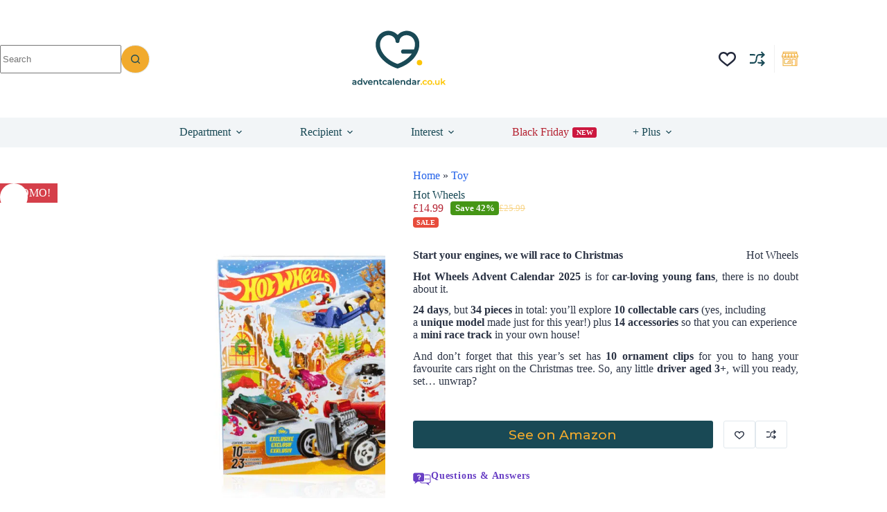

--- FILE ---
content_type: text/html; charset=UTF-8
request_url: https://adventcalendar.co.uk/hot-wheels-advent-calendar/
body_size: 115731
content:
<!doctype html>
<html lang="en-GB" prefix="og: https://ogp.me/ns#" data-color-mode="light">
<head>
	
	<meta charset="UTF-8">
	<meta name="viewport" content="width=device-width, initial-scale=1, maximum-scale=5, viewport-fit=cover">
	<link rel="profile" href="https://gmpg.org/xfn/11">

	
<!-- Search Engine Optimization by Rank Math PRO - https://rankmath.com/ -->
<title>Hot Wheels Advent Calendar 2025, 10 Cars &amp; 24 Accessories</title>
<meta name="description" content="Hot Wheels Advent Calendar 2025 brings 34 pieces for 24 days of play, with 10 miniature cars at 1:64 scale, one exclusive model and themed festive accessories for kids."/>
<meta name="robots" content="follow, index, max-snippet:-1, max-video-preview:-1, max-image-preview:large"/>
<link rel="canonical" href="https://adventcalendar.co.uk/hot-wheels-advent-calendar/" />
<meta property="og:locale" content="en_GB" />
<meta property="og:type" content="product" />
<meta property="og:title" content="Hot Wheels Advent Calendar 2025, 10 Cars &amp; 24 Accessories" />
<meta property="og:description" content="Hot Wheels Advent Calendar 2025 brings 34 pieces for 24 days of play, with 10 miniature cars at 1:64 scale, one exclusive model and themed festive accessories for kids." />
<meta property="og:url" content="https://adventcalendar.co.uk/hot-wheels-advent-calendar/" />
<meta property="og:site_name" content="UK Advent Calendar" />
<meta property="og:updated_time" content="2025-11-23T14:05:45+00:00" />
<meta property="og:image" content="https://adventcalendar.co.uk/wp-content/uploads/2025/10/Hot-Wheels-advent-calendar-2025-1.png" />
<meta property="og:image:secure_url" content="https://adventcalendar.co.uk/wp-content/uploads/2025/10/Hot-Wheels-advent-calendar-2025-1.png" />
<meta property="og:image:width" content="1000" />
<meta property="og:image:height" content="1000" />
<meta property="og:image:alt" content="Hot Wheels Advent Calendar 2025 with 34 pieces, 10 miniature cars and 24 festive accessories. Perfect for kids and collectors." />
<meta property="og:image:type" content="image/png" />
<meta property="product:brand" content="Hot Wheels" />
<meta property="product:price:amount" content="14.99" />
<meta property="product:price:currency" content="GBP" />
<meta property="product:availability" content="instock" />
<meta name="twitter:card" content="summary_large_image" />
<meta name="twitter:title" content="Hot Wheels Advent Calendar 2025, 10 Cars &amp; 24 Accessories" />
<meta name="twitter:description" content="Hot Wheels Advent Calendar 2025 brings 34 pieces for 24 days of play, with 10 miniature cars at 1:64 scale, one exclusive model and themed festive accessories for kids." />
<meta name="twitter:image" content="https://adventcalendar.co.uk/wp-content/uploads/2025/10/Hot-Wheels-advent-calendar-2025-1.png" />
<meta name="twitter:label1" content="Price" />
<meta name="twitter:data1" content="&pound;14.99" />
<meta name="twitter:label2" content="Availability" />
<meta name="twitter:data2" content="In stock" />
<script type="application/ld+json" class="rank-math-schema-pro">{"@context":"https://schema.org","@graph":[{"@type":"Product","name":"Hot Wheels","image":["https://adventcalendar.co.uk/wp-content/uploads/2025/10/Hot-Wheels-advent-calendar-2025-1.png"],"description":"<strong>Start your engines, we will race to Christmas</strong> <p style=\"text-align: justify\"><strong>Hot Wheels Advent Calendar 2025</strong> is for <strong>car-loving young fans</strong>, there is no doubt about it.</p> <span style=\"margin: 0px;padding: 0px\"><strong>24 days</strong>, but<strong>\u00a034 pieces</strong>\u00a0in total: you'll explore\u00a0<strong>10 collectable cars</strong>\u00a0(yes, including a<strong>\u00a0unique model</strong> made just for this year!) plus <strong>14 accessories </strong>so that\u00a0you can experience a <strong>mini race track</strong> in your own house!</span> <p style=\"text-align: justify\">And don't forget that this year\u2019s set has <strong>10 ornament clips </strong>for you to\u00a0hang your favourite cars right on the Christmas tree. So, any little <strong>driver aged 3+</strong>, will you ready, set\u2026 unwrap?</p>","category":"Toy Advent Calendar","offers":{"@type":"Offer","price":"&pound;14.99","priceCurrency":"GBP","itemCondition":"NewCondition","url":"https://adventcalendar.co.uk/hot-wheels-advent-calendar/"},"aggregateRating":{"@type":"AggregateRating","ratingValue":"5","bestRating":"5","ratingCount":"1600"},"keywords":"hot wheels advent calendar,Hot Wheels,car advent calendar,kids advent calendar","mainEntityOfPage":"https://adventcalendar.co.uk/hot-wheels-advent-calendar/#webpage","@id":"https://adventcalendar.co.uk/hot-wheels-advent-calendar/#richSnippet"},{"@type":"Place","@id":"https://adventcalendar.co.uk/#place","address":{"@type":"PostalAddress","addressLocality":"london"}},{"@type":["WholesaleStore","Organization"],"@id":"https://adventcalendar.co.uk/#organization","name":"Advent Calendar","url":"https://adventcalendar.co.uk/","email":"hello@adventcalendar.co.uk","address":{"@type":"PostalAddress","addressLocality":"london"},"logo":{"@type":"ImageObject","@id":"https://adventcalendar.co.uk/#logo","url":"https://adventcalendar.co.uk/wp-content/uploads/2024/08/logo_calendrierdelavent_ICON-1-1.svg","contentUrl":"https://adventcalendar.co.uk/wp-content/uploads/2024/08/logo_calendrierdelavent_ICON-1-1.svg","caption":"UK Advent Calendar","inLanguage":"en-GB","width":"512","height":"512"},"priceRange":"\u00a3","openingHours":["Monday,Tuesday,Wednesday,Thursday,Friday,Saturday,Sunday 09:00-17:00"],"location":{"@id":"https://adventcalendar.co.uk/#place"},"image":{"@id":"https://adventcalendar.co.uk/#logo"}},{"@type":"WebSite","@id":"https://adventcalendar.co.uk/#website","url":"https://adventcalendar.co.uk","name":"UK Advent Calendar","alternateName":"UK Advent Calendar","publisher":{"@id":"https://adventcalendar.co.uk/#organization"},"inLanguage":"en-GB"},{"@type":"ImageObject","@id":"https://adventcalendar.co.uk/wp-content/uploads/2025/10/Hot-Wheels-advent-calendar-2025-1.png","url":"https://adventcalendar.co.uk/wp-content/uploads/2025/10/Hot-Wheels-advent-calendar-2025-1.png","width":"1000","height":"1000","caption":"Hot Wheels Advent Calendar 2025 with 34 pieces, 10 miniature cars and 24 festive accessories. Perfect for kids and collectors.","inLanguage":"en-GB"},{"@type":"BreadcrumbList","@id":"https://adventcalendar.co.uk/hot-wheels-advent-calendar/#breadcrumb","itemListElement":[{"@type":"ListItem","position":"1","item":{"@id":"https://adventcalendar.co.uk/","name":"Home"}},{"@type":"ListItem","position":"2","item":{"@id":"https://adventcalendar.co.uk/toy-advent-calendar/","name":"Toy Advent Calendar"}},{"@type":"ListItem","position":"3","item":{"@id":"https://adventcalendar.co.uk/hot-wheels-advent-calendar/","name":"Hot Wheels"}}]},{"@type":"ItemPage","@id":"https://adventcalendar.co.uk/hot-wheels-advent-calendar/#webpage","url":"https://adventcalendar.co.uk/hot-wheels-advent-calendar/","name":"Hot Wheels Advent Calendar 2025, 10 Cars &amp; 24 Accessories","datePublished":"2025-10-24T22:10:59+01:00","dateModified":"2025-11-23T14:05:45+00:00","isPartOf":{"@id":"https://adventcalendar.co.uk/#website"},"primaryImageOfPage":{"@id":"https://adventcalendar.co.uk/wp-content/uploads/2025/10/Hot-Wheels-advent-calendar-2025-1.png"},"inLanguage":"en-GB","breadcrumb":{"@id":"https://adventcalendar.co.uk/hot-wheels-advent-calendar/#breadcrumb"}},{"@type":"Product","brand":{"@type":"Brand","name":"Hot Wheels"},"name":"Hot Wheels Advent Calendar 2025, 10 cars &amp; 24 accessories","description":"Hot Wheels Advent Calendar 2025 brings 34 pieces for 24 days of play, with 10 miniature cars at 1:64 scale, one exclusive model and themed festive accessories for kids.","category":"Toy Advent Calendar","mainEntityOfPage":{"@id":"https://adventcalendar.co.uk/hot-wheels-advent-calendar/#webpage"},"image":[{"@type":"ImageObject","url":"https://adventcalendar.co.uk/wp-content/uploads/2025/10/Hot-Wheels-advent-calendar-2025-1.png","height":"1000","width":"1000"},{"@type":"ImageObject","url":"https://adventcalendar.co.uk/wp-content/uploads/2025/10/Hot-Wheels-advent-calendar-2025-content-Toy-1.jpg","height":"600","width":"600"},{"@type":"ImageObject","url":"https://adventcalendar.co.uk/wp-content/uploads/2025/10/Hot-Wheels-advent-calendar-2025-Toy-1.png","height":"1000","width":"1000"},{"@type":"ImageObject","url":"https://adventcalendar.co.uk/wp-content/uploads/2025/10/Hot-Wheels-advent-calendar-2025-Toy-1-1.png","height":"1000","width":"1000"},{"@type":"ImageObject","url":"https://adventcalendar.co.uk/wp-content/uploads/2025/10/Hot-Wheels-Toy-advent-calendar-2025-1.png","height":"1000","width":"1000"}],"offers":{"@type":"Offer","price":"14.99","priceCurrency":"GBP","priceValidUntil":"2027-12-31","availability":"http://schema.org/InStock","itemCondition":"NewCondition","url":"https://adventcalendar.co.uk/hot-wheels-advent-calendar/","seller":{"@type":"Organization","@id":"https://adventcalendar.co.uk/","name":"UK Advent Calendar","url":"https://adventcalendar.co.uk","logo":"https://adventcalendar.co.uk/wp-content/uploads/2024/08/logo_calendrierdelavent_ICON-1-1.svg"},"priceSpecification":{"price":"14.99","priceCurrency":"GBP","valueAddedTaxIncluded":"true"}},"additionalProperty":[{"@type":"PropertyValue","name":"pa_by-recipient","value":"Kids, Boy"},{"@type":"PropertyValue","name":"pa_number-of-doors","value":"24 doors"},{"@type":"PropertyValue","name":"pa_release-date","value":"2025 edition"}],"@id":"https://adventcalendar.co.uk/hot-wheels-advent-calendar/#richSnippet"}]}</script>
<!-- /Rank Math WordPress SEO plugin -->

<link rel="alternate" type="application/rss+xml" title="Advent Calendar 2025 &raquo; Feed" href="https://adventcalendar.co.uk/feed/" />
<link rel="alternate" type="application/rss+xml" title="Advent Calendar 2025 &raquo; Comments Feed" href="https://adventcalendar.co.uk/comments/feed/" />
<link rel="alternate" title="oEmbed (JSON)" type="application/json+oembed" href="https://adventcalendar.co.uk/wp-json/oembed/1.0/embed?url=https%3A%2F%2Fadventcalendar.co.uk%2Fhot-wheels-advent-calendar%2F" />
<link rel="alternate" title="oEmbed (XML)" type="text/xml+oembed" href="https://adventcalendar.co.uk/wp-json/oembed/1.0/embed?url=https%3A%2F%2Fadventcalendar.co.uk%2Fhot-wheels-advent-calendar%2F&#038;format=xml" />
<style id='wp-img-auto-sizes-contain-inline-css'>
img:is([sizes=auto i],[sizes^="auto," i]){contain-intrinsic-size:3000px 1500px}
/*# sourceURL=wp-img-auto-sizes-contain-inline-css */
</style>
<link rel='stylesheet' id='blocksy-dynamic-global-css' href='https://adventcalendar.co.uk/wp-content/uploads/blocksy/css/global.css?ver=97702' media='all' />
<style id='wp-emoji-styles-inline-css'>

	img.wp-smiley, img.emoji {
		display: inline !important;
		border: none !important;
		box-shadow: none !important;
		height: 1em !important;
		width: 1em !important;
		margin: 0 0.07em !important;
		vertical-align: -0.1em !important;
		background: none !important;
		padding: 0 !important;
	}
/*# sourceURL=wp-emoji-styles-inline-css */
</style>
<link rel='stylesheet' id='wp-block-library-css' href='https://adventcalendar.co.uk/wp-includes/css/dist/block-library/style.min.css?ver=6.9' media='all' />
<link rel='stylesheet' id='jet-engine-frontend-css' href='https://adventcalendar.co.uk/wp-content/plugins/jet-engine/assets/css/frontend.css?ver=3.8.2.1' media='all' />
<style id='global-styles-inline-css'>
:root{--wp--preset--aspect-ratio--square: 1;--wp--preset--aspect-ratio--4-3: 4/3;--wp--preset--aspect-ratio--3-4: 3/4;--wp--preset--aspect-ratio--3-2: 3/2;--wp--preset--aspect-ratio--2-3: 2/3;--wp--preset--aspect-ratio--16-9: 16/9;--wp--preset--aspect-ratio--9-16: 9/16;--wp--preset--color--black: #000000;--wp--preset--color--cyan-bluish-gray: #abb8c3;--wp--preset--color--white: #ffffff;--wp--preset--color--pale-pink: #f78da7;--wp--preset--color--vivid-red: #cf2e2e;--wp--preset--color--luminous-vivid-orange: #ff6900;--wp--preset--color--luminous-vivid-amber: #fcb900;--wp--preset--color--light-green-cyan: #7bdcb5;--wp--preset--color--vivid-green-cyan: #00d084;--wp--preset--color--pale-cyan-blue: #8ed1fc;--wp--preset--color--vivid-cyan-blue: #0693e3;--wp--preset--color--vivid-purple: #9b51e0;--wp--preset--color--palette-color-1: var(--theme-palette-color-1, #194955);--wp--preset--color--palette-color-2: var(--theme-palette-color-2, #f1aa2d);--wp--preset--color--palette-color-3: var(--theme-palette-color-3, #23293C);--wp--preset--color--palette-color-4: var(--theme-palette-color-4, #33373C);--wp--preset--color--palette-color-5: var(--theme-palette-color-5, #e1e8ed);--wp--preset--color--palette-color-6: var(--theme-palette-color-6, #f2f5f7);--wp--preset--color--palette-color-7: var(--theme-palette-color-7, #D53F4A);--wp--preset--color--palette-color-8: var(--theme-palette-color-8, #ffffff);--wp--preset--color--palette-color-9: var(--theme-palette-color-9, #547453);--wp--preset--color--palette-color-10: var(--theme-palette-color-10, #A5A49F);--wp--preset--color--palette-color-11: var(--theme-palette-color-11, #F0F0F0);--wp--preset--color--palette-color-12: var(--theme-palette-color-12, #B52332);--wp--preset--color--palette-color-13: var(--theme-palette-color-13, #31516B);--wp--preset--color--palette-color-14: var(--theme-palette-color-14, #F9C444);--wp--preset--color--palette-color-15: var(--theme-palette-color-15, #683EC4);--wp--preset--color--palette-color-16: var(--theme-palette-color-16, #2B3344);--wp--preset--color--palette-color-17: var(--theme-palette-color-17, #2563e9);--wp--preset--color--palette-color-18: var(--theme-palette-color-18, #cc183f);--wp--preset--color--palette-color-19: var(--theme-palette-color-19, #3e8e59);--wp--preset--gradient--vivid-cyan-blue-to-vivid-purple: linear-gradient(135deg,rgb(6,147,227) 0%,rgb(155,81,224) 100%);--wp--preset--gradient--light-green-cyan-to-vivid-green-cyan: linear-gradient(135deg,rgb(122,220,180) 0%,rgb(0,208,130) 100%);--wp--preset--gradient--luminous-vivid-amber-to-luminous-vivid-orange: linear-gradient(135deg,rgb(252,185,0) 0%,rgb(255,105,0) 100%);--wp--preset--gradient--luminous-vivid-orange-to-vivid-red: linear-gradient(135deg,rgb(255,105,0) 0%,rgb(207,46,46) 100%);--wp--preset--gradient--very-light-gray-to-cyan-bluish-gray: linear-gradient(135deg,rgb(238,238,238) 0%,rgb(169,184,195) 100%);--wp--preset--gradient--cool-to-warm-spectrum: linear-gradient(135deg,rgb(74,234,220) 0%,rgb(151,120,209) 20%,rgb(207,42,186) 40%,rgb(238,44,130) 60%,rgb(251,105,98) 80%,rgb(254,248,76) 100%);--wp--preset--gradient--blush-light-purple: linear-gradient(135deg,rgb(255,206,236) 0%,rgb(152,150,240) 100%);--wp--preset--gradient--blush-bordeaux: linear-gradient(135deg,rgb(254,205,165) 0%,rgb(254,45,45) 50%,rgb(107,0,62) 100%);--wp--preset--gradient--luminous-dusk: linear-gradient(135deg,rgb(255,203,112) 0%,rgb(199,81,192) 50%,rgb(65,88,208) 100%);--wp--preset--gradient--pale-ocean: linear-gradient(135deg,rgb(255,245,203) 0%,rgb(182,227,212) 50%,rgb(51,167,181) 100%);--wp--preset--gradient--electric-grass: linear-gradient(135deg,rgb(202,248,128) 0%,rgb(113,206,126) 100%);--wp--preset--gradient--midnight: linear-gradient(135deg,rgb(2,3,129) 0%,rgb(40,116,252) 100%);--wp--preset--gradient--juicy-peach: linear-gradient(to right, #ffecd2 0%, #fcb69f 100%);--wp--preset--gradient--young-passion: linear-gradient(to right, #ff8177 0%, #ff867a 0%, #ff8c7f 21%, #f99185 52%, #cf556c 78%, #b12a5b 100%);--wp--preset--gradient--true-sunset: linear-gradient(to right, #fa709a 0%, #fee140 100%);--wp--preset--gradient--morpheus-den: linear-gradient(to top, #30cfd0 0%, #330867 100%);--wp--preset--gradient--plum-plate: linear-gradient(135deg, #667eea 0%, #764ba2 100%);--wp--preset--gradient--aqua-splash: linear-gradient(15deg, #13547a 0%, #80d0c7 100%);--wp--preset--gradient--love-kiss: linear-gradient(to top, #ff0844 0%, #ffb199 100%);--wp--preset--gradient--new-retrowave: linear-gradient(to top, #3b41c5 0%, #a981bb 49%, #ffc8a9 100%);--wp--preset--gradient--plum-bath: linear-gradient(to top, #cc208e 0%, #6713d2 100%);--wp--preset--gradient--high-flight: linear-gradient(to right, #0acffe 0%, #495aff 100%);--wp--preset--gradient--teen-party: linear-gradient(-225deg, #FF057C 0%, #8D0B93 50%, #321575 100%);--wp--preset--gradient--fabled-sunset: linear-gradient(-225deg, #231557 0%, #44107A 29%, #FF1361 67%, #FFF800 100%);--wp--preset--gradient--arielle-smile: radial-gradient(circle 248px at center, #16d9e3 0%, #30c7ec 47%, #46aef7 100%);--wp--preset--gradient--itmeo-branding: linear-gradient(180deg, #2af598 0%, #009efd 100%);--wp--preset--gradient--deep-blue: linear-gradient(to right, #6a11cb 0%, #2575fc 100%);--wp--preset--gradient--strong-bliss: linear-gradient(to right, #f78ca0 0%, #f9748f 19%, #fd868c 60%, #fe9a8b 100%);--wp--preset--gradient--sweet-period: linear-gradient(to top, #3f51b1 0%, #5a55ae 13%, #7b5fac 25%, #8f6aae 38%, #a86aa4 50%, #cc6b8e 62%, #f18271 75%, #f3a469 87%, #f7c978 100%);--wp--preset--gradient--purple-division: linear-gradient(to top, #7028e4 0%, #e5b2ca 100%);--wp--preset--gradient--cold-evening: linear-gradient(to top, #0c3483 0%, #a2b6df 100%, #6b8cce 100%, #a2b6df 100%);--wp--preset--gradient--mountain-rock: linear-gradient(to right, #868f96 0%, #596164 100%);--wp--preset--gradient--desert-hump: linear-gradient(to top, #c79081 0%, #dfa579 100%);--wp--preset--gradient--ethernal-constance: linear-gradient(to top, #09203f 0%, #537895 100%);--wp--preset--gradient--happy-memories: linear-gradient(-60deg, #ff5858 0%, #f09819 100%);--wp--preset--gradient--grown-early: linear-gradient(to top, #0ba360 0%, #3cba92 100%);--wp--preset--gradient--morning-salad: linear-gradient(-225deg, #B7F8DB 0%, #50A7C2 100%);--wp--preset--gradient--night-call: linear-gradient(-225deg, #AC32E4 0%, #7918F2 48%, #4801FF 100%);--wp--preset--gradient--mind-crawl: linear-gradient(-225deg, #473B7B 0%, #3584A7 51%, #30D2BE 100%);--wp--preset--gradient--angel-care: linear-gradient(-225deg, #FFE29F 0%, #FFA99F 48%, #FF719A 100%);--wp--preset--gradient--juicy-cake: linear-gradient(to top, #e14fad 0%, #f9d423 100%);--wp--preset--gradient--rich-metal: linear-gradient(to right, #d7d2cc 0%, #304352 100%);--wp--preset--gradient--mole-hall: linear-gradient(-20deg, #616161 0%, #9bc5c3 100%);--wp--preset--gradient--cloudy-knoxville: linear-gradient(120deg, #fdfbfb 0%, #ebedee 100%);--wp--preset--gradient--soft-grass: linear-gradient(to top, #c1dfc4 0%, #deecdd 100%);--wp--preset--gradient--saint-petersburg: linear-gradient(135deg, #f5f7fa 0%, #c3cfe2 100%);--wp--preset--gradient--everlasting-sky: linear-gradient(135deg, #fdfcfb 0%, #e2d1c3 100%);--wp--preset--gradient--kind-steel: linear-gradient(-20deg, #e9defa 0%, #fbfcdb 100%);--wp--preset--gradient--over-sun: linear-gradient(60deg, #abecd6 0%, #fbed96 100%);--wp--preset--gradient--premium-white: linear-gradient(to top, #d5d4d0 0%, #d5d4d0 1%, #eeeeec 31%, #efeeec 75%, #e9e9e7 100%);--wp--preset--gradient--clean-mirror: linear-gradient(45deg, #93a5cf 0%, #e4efe9 100%);--wp--preset--gradient--wild-apple: linear-gradient(to top, #d299c2 0%, #fef9d7 100%);--wp--preset--gradient--snow-again: linear-gradient(to top, #e6e9f0 0%, #eef1f5 100%);--wp--preset--gradient--confident-cloud: linear-gradient(to top, #dad4ec 0%, #dad4ec 1%, #f3e7e9 100%);--wp--preset--gradient--glass-water: linear-gradient(to top, #dfe9f3 0%, white 100%);--wp--preset--gradient--perfect-white: linear-gradient(-225deg, #E3FDF5 0%, #FFE6FA 100%);--wp--preset--font-size--small: 13px;--wp--preset--font-size--medium: 20px;--wp--preset--font-size--large: clamp(22px, 1.375rem + ((1vw - 3.2px) * 0.625), 30px);--wp--preset--font-size--x-large: clamp(30px, 1.875rem + ((1vw - 3.2px) * 1.563), 50px);--wp--preset--font-size--xx-large: clamp(45px, 2.813rem + ((1vw - 3.2px) * 2.734), 80px);--wp--preset--font-family--montserrat: Montserrat;--wp--preset--spacing--20: 0.44rem;--wp--preset--spacing--30: 0.67rem;--wp--preset--spacing--40: 1rem;--wp--preset--spacing--50: 1.5rem;--wp--preset--spacing--60: 2.25rem;--wp--preset--spacing--70: 3.38rem;--wp--preset--spacing--80: 5.06rem;--wp--preset--shadow--natural: 6px 6px 9px rgba(0, 0, 0, 0.2);--wp--preset--shadow--deep: 12px 12px 50px rgba(0, 0, 0, 0.4);--wp--preset--shadow--sharp: 6px 6px 0px rgba(0, 0, 0, 0.2);--wp--preset--shadow--outlined: 6px 6px 0px -3px rgb(255, 255, 255), 6px 6px rgb(0, 0, 0);--wp--preset--shadow--crisp: 6px 6px 0px rgb(0, 0, 0);}:root { --wp--style--global--content-size: var(--theme-block-max-width);--wp--style--global--wide-size: var(--theme-block-wide-max-width); }:where(body) { margin: 0; }.wp-site-blocks > .alignleft { float: left; margin-right: 2em; }.wp-site-blocks > .alignright { float: right; margin-left: 2em; }.wp-site-blocks > .aligncenter { justify-content: center; margin-left: auto; margin-right: auto; }:where(.wp-site-blocks) > * { margin-block-start: var(--theme-content-spacing); margin-block-end: 0; }:where(.wp-site-blocks) > :first-child { margin-block-start: 0; }:where(.wp-site-blocks) > :last-child { margin-block-end: 0; }:root { --wp--style--block-gap: var(--theme-content-spacing); }:root :where(.is-layout-flow) > :first-child{margin-block-start: 0;}:root :where(.is-layout-flow) > :last-child{margin-block-end: 0;}:root :where(.is-layout-flow) > *{margin-block-start: var(--theme-content-spacing);margin-block-end: 0;}:root :where(.is-layout-constrained) > :first-child{margin-block-start: 0;}:root :where(.is-layout-constrained) > :last-child{margin-block-end: 0;}:root :where(.is-layout-constrained) > *{margin-block-start: var(--theme-content-spacing);margin-block-end: 0;}:root :where(.is-layout-flex){gap: var(--theme-content-spacing);}:root :where(.is-layout-grid){gap: var(--theme-content-spacing);}.is-layout-flow > .alignleft{float: left;margin-inline-start: 0;margin-inline-end: 2em;}.is-layout-flow > .alignright{float: right;margin-inline-start: 2em;margin-inline-end: 0;}.is-layout-flow > .aligncenter{margin-left: auto !important;margin-right: auto !important;}.is-layout-constrained > .alignleft{float: left;margin-inline-start: 0;margin-inline-end: 2em;}.is-layout-constrained > .alignright{float: right;margin-inline-start: 2em;margin-inline-end: 0;}.is-layout-constrained > .aligncenter{margin-left: auto !important;margin-right: auto !important;}.is-layout-constrained > :where(:not(.alignleft):not(.alignright):not(.alignfull)){max-width: var(--wp--style--global--content-size);margin-left: auto !important;margin-right: auto !important;}.is-layout-constrained > .alignwide{max-width: var(--wp--style--global--wide-size);}body .is-layout-flex{display: flex;}.is-layout-flex{flex-wrap: wrap;align-items: center;}.is-layout-flex > :is(*, div){margin: 0;}body .is-layout-grid{display: grid;}.is-layout-grid > :is(*, div){margin: 0;}body{padding-top: 0px;padding-right: 0px;padding-bottom: 0px;padding-left: 0px;}:root :where(.wp-element-button, .wp-block-button__link){font-style: inherit;font-weight: inherit;letter-spacing: inherit;text-transform: inherit;}.has-black-color{color: var(--wp--preset--color--black) !important;}.has-cyan-bluish-gray-color{color: var(--wp--preset--color--cyan-bluish-gray) !important;}.has-white-color{color: var(--wp--preset--color--white) !important;}.has-pale-pink-color{color: var(--wp--preset--color--pale-pink) !important;}.has-vivid-red-color{color: var(--wp--preset--color--vivid-red) !important;}.has-luminous-vivid-orange-color{color: var(--wp--preset--color--luminous-vivid-orange) !important;}.has-luminous-vivid-amber-color{color: var(--wp--preset--color--luminous-vivid-amber) !important;}.has-light-green-cyan-color{color: var(--wp--preset--color--light-green-cyan) !important;}.has-vivid-green-cyan-color{color: var(--wp--preset--color--vivid-green-cyan) !important;}.has-pale-cyan-blue-color{color: var(--wp--preset--color--pale-cyan-blue) !important;}.has-vivid-cyan-blue-color{color: var(--wp--preset--color--vivid-cyan-blue) !important;}.has-vivid-purple-color{color: var(--wp--preset--color--vivid-purple) !important;}.has-palette-color-1-color{color: var(--wp--preset--color--palette-color-1) !important;}.has-palette-color-2-color{color: var(--wp--preset--color--palette-color-2) !important;}.has-palette-color-3-color{color: var(--wp--preset--color--palette-color-3) !important;}.has-palette-color-4-color{color: var(--wp--preset--color--palette-color-4) !important;}.has-palette-color-5-color{color: var(--wp--preset--color--palette-color-5) !important;}.has-palette-color-6-color{color: var(--wp--preset--color--palette-color-6) !important;}.has-palette-color-7-color{color: var(--wp--preset--color--palette-color-7) !important;}.has-palette-color-8-color{color: var(--wp--preset--color--palette-color-8) !important;}.has-palette-color-9-color{color: var(--wp--preset--color--palette-color-9) !important;}.has-palette-color-10-color{color: var(--wp--preset--color--palette-color-10) !important;}.has-palette-color-11-color{color: var(--wp--preset--color--palette-color-11) !important;}.has-palette-color-12-color{color: var(--wp--preset--color--palette-color-12) !important;}.has-palette-color-13-color{color: var(--wp--preset--color--palette-color-13) !important;}.has-palette-color-14-color{color: var(--wp--preset--color--palette-color-14) !important;}.has-palette-color-15-color{color: var(--wp--preset--color--palette-color-15) !important;}.has-palette-color-16-color{color: var(--wp--preset--color--palette-color-16) !important;}.has-palette-color-17-color{color: var(--wp--preset--color--palette-color-17) !important;}.has-palette-color-18-color{color: var(--wp--preset--color--palette-color-18) !important;}.has-palette-color-19-color{color: var(--wp--preset--color--palette-color-19) !important;}.has-black-background-color{background-color: var(--wp--preset--color--black) !important;}.has-cyan-bluish-gray-background-color{background-color: var(--wp--preset--color--cyan-bluish-gray) !important;}.has-white-background-color{background-color: var(--wp--preset--color--white) !important;}.has-pale-pink-background-color{background-color: var(--wp--preset--color--pale-pink) !important;}.has-vivid-red-background-color{background-color: var(--wp--preset--color--vivid-red) !important;}.has-luminous-vivid-orange-background-color{background-color: var(--wp--preset--color--luminous-vivid-orange) !important;}.has-luminous-vivid-amber-background-color{background-color: var(--wp--preset--color--luminous-vivid-amber) !important;}.has-light-green-cyan-background-color{background-color: var(--wp--preset--color--light-green-cyan) !important;}.has-vivid-green-cyan-background-color{background-color: var(--wp--preset--color--vivid-green-cyan) !important;}.has-pale-cyan-blue-background-color{background-color: var(--wp--preset--color--pale-cyan-blue) !important;}.has-vivid-cyan-blue-background-color{background-color: var(--wp--preset--color--vivid-cyan-blue) !important;}.has-vivid-purple-background-color{background-color: var(--wp--preset--color--vivid-purple) !important;}.has-palette-color-1-background-color{background-color: var(--wp--preset--color--palette-color-1) !important;}.has-palette-color-2-background-color{background-color: var(--wp--preset--color--palette-color-2) !important;}.has-palette-color-3-background-color{background-color: var(--wp--preset--color--palette-color-3) !important;}.has-palette-color-4-background-color{background-color: var(--wp--preset--color--palette-color-4) !important;}.has-palette-color-5-background-color{background-color: var(--wp--preset--color--palette-color-5) !important;}.has-palette-color-6-background-color{background-color: var(--wp--preset--color--palette-color-6) !important;}.has-palette-color-7-background-color{background-color: var(--wp--preset--color--palette-color-7) !important;}.has-palette-color-8-background-color{background-color: var(--wp--preset--color--palette-color-8) !important;}.has-palette-color-9-background-color{background-color: var(--wp--preset--color--palette-color-9) !important;}.has-palette-color-10-background-color{background-color: var(--wp--preset--color--palette-color-10) !important;}.has-palette-color-11-background-color{background-color: var(--wp--preset--color--palette-color-11) !important;}.has-palette-color-12-background-color{background-color: var(--wp--preset--color--palette-color-12) !important;}.has-palette-color-13-background-color{background-color: var(--wp--preset--color--palette-color-13) !important;}.has-palette-color-14-background-color{background-color: var(--wp--preset--color--palette-color-14) !important;}.has-palette-color-15-background-color{background-color: var(--wp--preset--color--palette-color-15) !important;}.has-palette-color-16-background-color{background-color: var(--wp--preset--color--palette-color-16) !important;}.has-palette-color-17-background-color{background-color: var(--wp--preset--color--palette-color-17) !important;}.has-palette-color-18-background-color{background-color: var(--wp--preset--color--palette-color-18) !important;}.has-palette-color-19-background-color{background-color: var(--wp--preset--color--palette-color-19) !important;}.has-black-border-color{border-color: var(--wp--preset--color--black) !important;}.has-cyan-bluish-gray-border-color{border-color: var(--wp--preset--color--cyan-bluish-gray) !important;}.has-white-border-color{border-color: var(--wp--preset--color--white) !important;}.has-pale-pink-border-color{border-color: var(--wp--preset--color--pale-pink) !important;}.has-vivid-red-border-color{border-color: var(--wp--preset--color--vivid-red) !important;}.has-luminous-vivid-orange-border-color{border-color: var(--wp--preset--color--luminous-vivid-orange) !important;}.has-luminous-vivid-amber-border-color{border-color: var(--wp--preset--color--luminous-vivid-amber) !important;}.has-light-green-cyan-border-color{border-color: var(--wp--preset--color--light-green-cyan) !important;}.has-vivid-green-cyan-border-color{border-color: var(--wp--preset--color--vivid-green-cyan) !important;}.has-pale-cyan-blue-border-color{border-color: var(--wp--preset--color--pale-cyan-blue) !important;}.has-vivid-cyan-blue-border-color{border-color: var(--wp--preset--color--vivid-cyan-blue) !important;}.has-vivid-purple-border-color{border-color: var(--wp--preset--color--vivid-purple) !important;}.has-palette-color-1-border-color{border-color: var(--wp--preset--color--palette-color-1) !important;}.has-palette-color-2-border-color{border-color: var(--wp--preset--color--palette-color-2) !important;}.has-palette-color-3-border-color{border-color: var(--wp--preset--color--palette-color-3) !important;}.has-palette-color-4-border-color{border-color: var(--wp--preset--color--palette-color-4) !important;}.has-palette-color-5-border-color{border-color: var(--wp--preset--color--palette-color-5) !important;}.has-palette-color-6-border-color{border-color: var(--wp--preset--color--palette-color-6) !important;}.has-palette-color-7-border-color{border-color: var(--wp--preset--color--palette-color-7) !important;}.has-palette-color-8-border-color{border-color: var(--wp--preset--color--palette-color-8) !important;}.has-palette-color-9-border-color{border-color: var(--wp--preset--color--palette-color-9) !important;}.has-palette-color-10-border-color{border-color: var(--wp--preset--color--palette-color-10) !important;}.has-palette-color-11-border-color{border-color: var(--wp--preset--color--palette-color-11) !important;}.has-palette-color-12-border-color{border-color: var(--wp--preset--color--palette-color-12) !important;}.has-palette-color-13-border-color{border-color: var(--wp--preset--color--palette-color-13) !important;}.has-palette-color-14-border-color{border-color: var(--wp--preset--color--palette-color-14) !important;}.has-palette-color-15-border-color{border-color: var(--wp--preset--color--palette-color-15) !important;}.has-palette-color-16-border-color{border-color: var(--wp--preset--color--palette-color-16) !important;}.has-palette-color-17-border-color{border-color: var(--wp--preset--color--palette-color-17) !important;}.has-palette-color-18-border-color{border-color: var(--wp--preset--color--palette-color-18) !important;}.has-palette-color-19-border-color{border-color: var(--wp--preset--color--palette-color-19) !important;}.has-vivid-cyan-blue-to-vivid-purple-gradient-background{background: var(--wp--preset--gradient--vivid-cyan-blue-to-vivid-purple) !important;}.has-light-green-cyan-to-vivid-green-cyan-gradient-background{background: var(--wp--preset--gradient--light-green-cyan-to-vivid-green-cyan) !important;}.has-luminous-vivid-amber-to-luminous-vivid-orange-gradient-background{background: var(--wp--preset--gradient--luminous-vivid-amber-to-luminous-vivid-orange) !important;}.has-luminous-vivid-orange-to-vivid-red-gradient-background{background: var(--wp--preset--gradient--luminous-vivid-orange-to-vivid-red) !important;}.has-very-light-gray-to-cyan-bluish-gray-gradient-background{background: var(--wp--preset--gradient--very-light-gray-to-cyan-bluish-gray) !important;}.has-cool-to-warm-spectrum-gradient-background{background: var(--wp--preset--gradient--cool-to-warm-spectrum) !important;}.has-blush-light-purple-gradient-background{background: var(--wp--preset--gradient--blush-light-purple) !important;}.has-blush-bordeaux-gradient-background{background: var(--wp--preset--gradient--blush-bordeaux) !important;}.has-luminous-dusk-gradient-background{background: var(--wp--preset--gradient--luminous-dusk) !important;}.has-pale-ocean-gradient-background{background: var(--wp--preset--gradient--pale-ocean) !important;}.has-electric-grass-gradient-background{background: var(--wp--preset--gradient--electric-grass) !important;}.has-midnight-gradient-background{background: var(--wp--preset--gradient--midnight) !important;}.has-juicy-peach-gradient-background{background: var(--wp--preset--gradient--juicy-peach) !important;}.has-young-passion-gradient-background{background: var(--wp--preset--gradient--young-passion) !important;}.has-true-sunset-gradient-background{background: var(--wp--preset--gradient--true-sunset) !important;}.has-morpheus-den-gradient-background{background: var(--wp--preset--gradient--morpheus-den) !important;}.has-plum-plate-gradient-background{background: var(--wp--preset--gradient--plum-plate) !important;}.has-aqua-splash-gradient-background{background: var(--wp--preset--gradient--aqua-splash) !important;}.has-love-kiss-gradient-background{background: var(--wp--preset--gradient--love-kiss) !important;}.has-new-retrowave-gradient-background{background: var(--wp--preset--gradient--new-retrowave) !important;}.has-plum-bath-gradient-background{background: var(--wp--preset--gradient--plum-bath) !important;}.has-high-flight-gradient-background{background: var(--wp--preset--gradient--high-flight) !important;}.has-teen-party-gradient-background{background: var(--wp--preset--gradient--teen-party) !important;}.has-fabled-sunset-gradient-background{background: var(--wp--preset--gradient--fabled-sunset) !important;}.has-arielle-smile-gradient-background{background: var(--wp--preset--gradient--arielle-smile) !important;}.has-itmeo-branding-gradient-background{background: var(--wp--preset--gradient--itmeo-branding) !important;}.has-deep-blue-gradient-background{background: var(--wp--preset--gradient--deep-blue) !important;}.has-strong-bliss-gradient-background{background: var(--wp--preset--gradient--strong-bliss) !important;}.has-sweet-period-gradient-background{background: var(--wp--preset--gradient--sweet-period) !important;}.has-purple-division-gradient-background{background: var(--wp--preset--gradient--purple-division) !important;}.has-cold-evening-gradient-background{background: var(--wp--preset--gradient--cold-evening) !important;}.has-mountain-rock-gradient-background{background: var(--wp--preset--gradient--mountain-rock) !important;}.has-desert-hump-gradient-background{background: var(--wp--preset--gradient--desert-hump) !important;}.has-ethernal-constance-gradient-background{background: var(--wp--preset--gradient--ethernal-constance) !important;}.has-happy-memories-gradient-background{background: var(--wp--preset--gradient--happy-memories) !important;}.has-grown-early-gradient-background{background: var(--wp--preset--gradient--grown-early) !important;}.has-morning-salad-gradient-background{background: var(--wp--preset--gradient--morning-salad) !important;}.has-night-call-gradient-background{background: var(--wp--preset--gradient--night-call) !important;}.has-mind-crawl-gradient-background{background: var(--wp--preset--gradient--mind-crawl) !important;}.has-angel-care-gradient-background{background: var(--wp--preset--gradient--angel-care) !important;}.has-juicy-cake-gradient-background{background: var(--wp--preset--gradient--juicy-cake) !important;}.has-rich-metal-gradient-background{background: var(--wp--preset--gradient--rich-metal) !important;}.has-mole-hall-gradient-background{background: var(--wp--preset--gradient--mole-hall) !important;}.has-cloudy-knoxville-gradient-background{background: var(--wp--preset--gradient--cloudy-knoxville) !important;}.has-soft-grass-gradient-background{background: var(--wp--preset--gradient--soft-grass) !important;}.has-saint-petersburg-gradient-background{background: var(--wp--preset--gradient--saint-petersburg) !important;}.has-everlasting-sky-gradient-background{background: var(--wp--preset--gradient--everlasting-sky) !important;}.has-kind-steel-gradient-background{background: var(--wp--preset--gradient--kind-steel) !important;}.has-over-sun-gradient-background{background: var(--wp--preset--gradient--over-sun) !important;}.has-premium-white-gradient-background{background: var(--wp--preset--gradient--premium-white) !important;}.has-clean-mirror-gradient-background{background: var(--wp--preset--gradient--clean-mirror) !important;}.has-wild-apple-gradient-background{background: var(--wp--preset--gradient--wild-apple) !important;}.has-snow-again-gradient-background{background: var(--wp--preset--gradient--snow-again) !important;}.has-confident-cloud-gradient-background{background: var(--wp--preset--gradient--confident-cloud) !important;}.has-glass-water-gradient-background{background: var(--wp--preset--gradient--glass-water) !important;}.has-perfect-white-gradient-background{background: var(--wp--preset--gradient--perfect-white) !important;}.has-small-font-size{font-size: var(--wp--preset--font-size--small) !important;}.has-medium-font-size{font-size: var(--wp--preset--font-size--medium) !important;}.has-large-font-size{font-size: var(--wp--preset--font-size--large) !important;}.has-x-large-font-size{font-size: var(--wp--preset--font-size--x-large) !important;}.has-xx-large-font-size{font-size: var(--wp--preset--font-size--xx-large) !important;}.has-montserrat-font-family{font-family: var(--wp--preset--font-family--montserrat) !important;}
:root :where(.wp-block-pullquote){font-size: clamp(0.984em, 0.984rem + ((1vw - 0.2em) * 0.645), 1.5em);line-height: 1.6;}
/*# sourceURL=global-styles-inline-css */
</style>
<link rel='stylesheet' id='ct-main-styles-css' href='https://adventcalendar.co.uk/wp-content/themes/blocksy/static/bundle/main.min.css?ver=2.1.25' media='all' />
<link rel='stylesheet' id='blocksy-ext-compare-bar-css' href='https://adventcalendar.co.uk/wp-content/plugins/blocksy-companion-pro/framework/premium/extensions/woocommerce-extra/static/bundle/compare-bar.min.css?ver=2.1.25' media='all' />
<link rel='stylesheet' id='blocksy-ext-woocommerce-extra-styles-css' href='https://adventcalendar.co.uk/wp-content/plugins/blocksy-companion-pro/framework/premium/extensions/woocommerce-extra/static/bundle/main.min.css?ver=2.1.25' media='all' />
<link rel='stylesheet' id='blocksy-ext-woocommerce-extra-additional-actions-styles-css' href='https://adventcalendar.co.uk/wp-content/plugins/blocksy-companion-pro/framework/premium/extensions/woocommerce-extra/static/bundle/additional-actions.min.css?ver=2.1.25' media='all' />
<link rel='stylesheet' id='photoswipe-css' href='https://adventcalendar.co.uk/wp-content/plugins/woocommerce/assets/css/photoswipe/photoswipe.min.css?ver=10.4.3' media='all' />
<link rel='stylesheet' id='photoswipe-default-skin-css' href='https://adventcalendar.co.uk/wp-content/plugins/woocommerce/assets/css/photoswipe/default-skin/default-skin.min.css?ver=10.4.3' media='all' />
<style id='woocommerce-inline-inline-css'>
.woocommerce form .form-row .required { visibility: visible; }
/*# sourceURL=woocommerce-inline-inline-css */
</style>
<link rel='stylesheet' id='fluent_snippet_26-single-product-css-css' href='https://adventcalendar.co.uk/wp-content/fluent-snippet-storage/cached/26-single-product-css.css?ver=1756887256' media='all' />
<link rel='stylesheet' id='brands-styles-css' href='https://adventcalendar.co.uk/wp-content/plugins/woocommerce/assets/css/brands.css?ver=10.4.3' media='all' />
<link rel='stylesheet' id='parent-style-css' href='https://adventcalendar.co.uk/wp-content/themes/blocksy/style.css?ver=6.9' media='all' />
<link rel='stylesheet' id='ct-woocommerce-styles-css' href='https://adventcalendar.co.uk/wp-content/themes/blocksy/static/bundle/woocommerce.min.css?ver=2.1.25' media='all' />
<link rel='stylesheet' id='ct-elementor-styles-css' href='https://adventcalendar.co.uk/wp-content/themes/blocksy/static/bundle/elementor-frontend.min.css?ver=2.1.25' media='all' />
<link rel='stylesheet' id='ct-elementor-woocommerce-styles-css' href='https://adventcalendar.co.uk/wp-content/themes/blocksy/static/bundle/elementor-woocommerce-frontend.min.css?ver=2.1.25' media='all' />
<link rel='stylesheet' id='ct-share-box-styles-css' href='https://adventcalendar.co.uk/wp-content/themes/blocksy/static/bundle/share-box.min.css?ver=2.1.25' media='all' />
<link rel='stylesheet' id='ct-flexy-styles-css' href='https://adventcalendar.co.uk/wp-content/themes/blocksy/static/bundle/flexy.min.css?ver=2.1.25' media='all' />
<link rel='stylesheet' id='jet-fb-option-field-select-css' href='https://adventcalendar.co.uk/wp-content/plugins/jetformbuilder/modules/option-field/assets/build/select.css?ver=0edd78a6f12e2b918b82' media='all' />
<link rel='stylesheet' id='jet-fb-option-field-checkbox-css' href='https://adventcalendar.co.uk/wp-content/plugins/jetformbuilder/modules/option-field/assets/build/checkbox.css?ver=6e25adbbae5a5d1bb65e' media='all' />
<link rel='stylesheet' id='jet-fb-option-field-radio-css' href='https://adventcalendar.co.uk/wp-content/plugins/jetformbuilder/modules/option-field/assets/build/radio.css?ver=7c6d0d4d7df91e6bd6a4' media='all' />
<link rel='stylesheet' id='jet-fb-advanced-choices-css' href='https://adventcalendar.co.uk/wp-content/plugins/jetformbuilder/modules/advanced-choices/assets/build/main.css?ver=ca05550a7cac3b9b55a3' media='all' />
<link rel='stylesheet' id='jet-fb-wysiwyg-css' href='https://adventcalendar.co.uk/wp-content/plugins/jetformbuilder/modules/wysiwyg/assets/build/wysiwyg.css?ver=5a4d16fb6d7a94700261' media='all' />
<link rel='stylesheet' id='jet-fb-switcher-css' href='https://adventcalendar.co.uk/wp-content/plugins/jetformbuilder/modules/switcher/assets/build/switcher.css?ver=06c887a8b9195e5a119d' media='all' />
<link rel='stylesheet' id='elementor-frontend-css' href='https://adventcalendar.co.uk/wp-content/uploads/elementor/css/custom-frontend.min.css?ver=1769028142' media='all' />
<link rel='stylesheet' id='widget-heading-css' href='https://adventcalendar.co.uk/wp-content/plugins/elementor/assets/css/widget-heading.min.css?ver=3.34.2' media='all' />
<link rel='stylesheet' id='widget-form-css' href='https://adventcalendar.co.uk/wp-content/plugins/elementor-pro/assets/css/widget-form.min.css?ver=3.34.0' media='all' />
<link rel='stylesheet' id='e-animation-fadeIn-css' href='https://adventcalendar.co.uk/wp-content/plugins/elementor/assets/lib/animations/styles/fadeIn.min.css?ver=3.34.2' media='all' />
<link rel='stylesheet' id='e-popup-css' href='https://adventcalendar.co.uk/wp-content/plugins/elementor-pro/assets/css/conditionals/popup.min.css?ver=3.34.0' media='all' />
<link rel='stylesheet' id='elementor-post-12-css' href='https://adventcalendar.co.uk/wp-content/uploads/elementor/css/post-12.css?ver=1769028139' media='all' />
<link rel='stylesheet' id='elementor-post-68081-css' href='https://adventcalendar.co.uk/wp-content/uploads/elementor/css/post-68081.css?ver=1769028139' media='all' />
<link rel='stylesheet' id='blocksy-pro-search-input-styles-css' href='https://adventcalendar.co.uk/wp-content/plugins/blocksy-companion-pro/framework/premium/static/bundle/search-input.min.css?ver=2.1.25' media='all' />
<link rel='stylesheet' id='blocksy-pro-divider-styles-css' href='https://adventcalendar.co.uk/wp-content/plugins/blocksy-companion-pro/framework/premium/static/bundle/divider.min.css?ver=2.1.25' media='all' />
<link rel='stylesheet' id='blocksy-ext-woocommerce-extra-floating-cart-styles-css' href='https://adventcalendar.co.uk/wp-content/plugins/blocksy-companion-pro/framework/premium/extensions/woocommerce-extra/static/bundle/floating-bar.min.css?ver=2.1.25' media='all' />
<link rel='stylesheet' id='blocksy-ext-woocommerce-extra-wishlist-styles-css' href='https://adventcalendar.co.uk/wp-content/plugins/blocksy-companion-pro/framework/premium/extensions/woocommerce-extra/static/bundle/wishlist.min.css?ver=2.1.25' media='all' />
<link rel='stylesheet' id='blocksy-ext-woocommerce-extra-product-gallery-styles-css' href='https://adventcalendar.co.uk/wp-content/plugins/blocksy-companion-pro/framework/premium/extensions/woocommerce-extra/static/bundle/gallery-types.min.css?ver=2.1.25' media='all' />
<link rel='stylesheet' id='blocksy-ext-woocommerce-extra-variation-swatches-styles-css' href='https://adventcalendar.co.uk/wp-content/plugins/blocksy-companion-pro/framework/premium/extensions/woocommerce-extra/static/bundle/variation-swatches.min.css?ver=2.1.25' media='all' />
<link rel='stylesheet' id='blocksy-ext-woocommerce-extra-advanced-reviews-styles-css' href='https://adventcalendar.co.uk/wp-content/plugins/blocksy-companion-pro/framework/premium/extensions/woocommerce-extra/static/bundle/advanced-reviews.min.css?ver=2.1.25' media='all' />
<link rel='stylesheet' id='blocksy-ext-woocommerce-extra-custom-badges-styles-css' href='https://adventcalendar.co.uk/wp-content/plugins/blocksy-companion-pro/framework/premium/extensions/woocommerce-extra/static/bundle/custom-badges.min.css?ver=2.1.25' media='all' />
<link rel='stylesheet' id='blocksy-ext-mega-menu-styles-css' href='https://adventcalendar.co.uk/wp-content/plugins/blocksy-companion-pro/framework/premium/extensions/mega-menu/static/bundle/main.min.css?ver=2.1.25' media='all' />
<link rel='stylesheet' id='blocksy-ext-post-types-extra-styles-css' href='https://adventcalendar.co.uk/wp-content/plugins/blocksy-companion-pro/framework/premium/extensions/post-types-extra/static/bundle/main.min.css?ver=2.1.25' media='all' />
<link rel='stylesheet' id='blocksy-ext-shortcuts-styles-css' href='https://adventcalendar.co.uk/wp-content/plugins/blocksy-companion-pro/framework/premium/extensions/shortcuts/static/bundle/main.min.css?ver=2.1.25' media='all' />
<script src="https://adventcalendar.co.uk/wp-includes/js/jquery/jquery.min.js?ver=3.7.1" id="jquery-core-js"></script>
<script src="https://adventcalendar.co.uk/wp-includes/js/jquery/jquery-migrate.min.js?ver=3.4.1" id="jquery-migrate-js"></script>
<script src="https://adventcalendar.co.uk/wp-content/plugins/woocommerce/assets/js/jquery-blockui/jquery.blockUI.min.js?ver=2.7.0-wc.10.4.3" id="wc-jquery-blockui-js" defer data-wp-strategy="defer"></script>
<script id="wc-add-to-cart-js-extra">
var wc_add_to_cart_params = {"ajax_url":"/wp-admin/admin-ajax.php","wc_ajax_url":"/?wc-ajax=%%endpoint%%","i18n_view_cart":"View basket","cart_url":"https://adventcalendar.co.uk/cart/","is_cart":"","cart_redirect_after_add":"no"};
//# sourceURL=wc-add-to-cart-js-extra
</script>
<script src="https://adventcalendar.co.uk/wp-content/plugins/woocommerce/assets/js/frontend/add-to-cart.min.js?ver=10.4.3" id="wc-add-to-cart-js" defer data-wp-strategy="defer"></script>
<script src="https://adventcalendar.co.uk/wp-content/plugins/woocommerce/assets/js/photoswipe/photoswipe.min.js?ver=4.1.1-wc.10.4.3" id="wc-photoswipe-js" defer data-wp-strategy="defer"></script>
<script src="https://adventcalendar.co.uk/wp-content/plugins/woocommerce/assets/js/photoswipe/photoswipe-ui-default.min.js?ver=4.1.1-wc.10.4.3" id="wc-photoswipe-ui-default-js" defer data-wp-strategy="defer"></script>
<script id="wc-single-product-js-extra">
var wc_single_product_params = {"i18n_required_rating_text":"Please select a rating","i18n_rating_options":["1 of 5 stars","2 of 5 stars","3 of 5 stars","4 of 5 stars","5 of 5 stars"],"i18n_product_gallery_trigger_text":"View full-screen image gallery","review_rating_required":"yes","flexslider":{"rtl":false,"animation":"slide","smoothHeight":true,"directionNav":false,"controlNav":"thumbnails","slideshow":false,"animationSpeed":500,"animationLoop":false,"allowOneSlide":false},"zoom_enabled":"","zoom_options":[],"photoswipe_enabled":"1","photoswipe_options":{"shareEl":false,"closeOnScroll":false,"history":false,"hideAnimationDuration":0,"showAnimationDuration":0},"flexslider_enabled":""};
//# sourceURL=wc-single-product-js-extra
</script>
<script src="https://adventcalendar.co.uk/wp-content/plugins/woocommerce/assets/js/frontend/single-product.min.js?ver=10.4.3" id="wc-single-product-js" defer data-wp-strategy="defer"></script>
<script src="https://adventcalendar.co.uk/wp-content/plugins/woocommerce/assets/js/js-cookie/js.cookie.min.js?ver=2.1.4-wc.10.4.3" id="wc-js-cookie-js" defer data-wp-strategy="defer"></script>
<script id="woocommerce-js-extra">
var woocommerce_params = {"ajax_url":"/wp-admin/admin-ajax.php","wc_ajax_url":"/?wc-ajax=%%endpoint%%","i18n_password_show":"Show password","i18n_password_hide":"Hide password"};
//# sourceURL=woocommerce-js-extra
</script>
<script src="https://adventcalendar.co.uk/wp-content/plugins/woocommerce/assets/js/frontend/woocommerce.min.js?ver=10.4.3" id="woocommerce-js" defer data-wp-strategy="defer"></script>
<link rel="https://api.w.org/" href="https://adventcalendar.co.uk/wp-json/" /><link rel="alternate" title="JSON" type="application/json" href="https://adventcalendar.co.uk/wp-json/wp/v2/product/44954" /><link rel="EditURI" type="application/rsd+xml" title="RSD" href="https://adventcalendar.co.uk/xmlrpc.php?rsd" />
<meta name="generator" content="WordPress 6.9" />
<link rel='shortlink' href='https://adventcalendar.co.uk/?p=44954' />
                            <style>/**
 * Couleur menu PROMO
 */
#menu-item-42852 > a {
    --theme-link-initial-color: var(--theme-palette-color-12, red); /* Red is a fallback color */
    color: var(--theme-link-initial-color);
}

/**
 * Menu +plus LONGUEUR SUBMENU
 */
/* Cibler le sous-menu spécifique avec l'ID #menu-item-64251 */
#menu-item-64251 > ul {
    width: 300px !important; /* Définissez la largeur souhaitée du sous-menu */
    right: 0 !important; /* Aligne le bord droit du sous-menu avec le bord droit du conteneur */
    position: absolute !important; /* Assurez-vous que le sous-menu est positionné correctement */
    z-index: 10 !important; /* Assurez que le sous-menu est au-dessus des autres éléments */
    transform: translateX(calc(100% - 300px)) !important; /* Ajustez la position pour qu'il ne dépasse pas */
}

/* Ajuster la position en fonction du conteneur global */
#menu-item-64251 {
    position: relative !important; /* Assurez-vous que l'élément parent est positionné correctement */
}
</style>
                                                        <style>#woo-filters-panel .ct-sidebar {
    margin: 2em;
}

/**
 * Couleur bg side bar archive product
 */
[data-sidebar]>aside {
    background: #f3f3f4;
    padding: 2em;
	}

/*** supprimer marge mobile panel */
.ct-header .ct-panel-content {
    padding: 10px 0 0 0!important;
}

/*** hide side bar */

@media only screen and (max-width: 1024px) {
[data-sidebar]>aside {
		display: none!important;
	}
	}

/*** 
boite filtre mobile */
@media (max-width: 768px) {
    /* Full width container for woo-listing-top */
    .woo-listing-top {
        display: flex;
        justify-content: space-between;
        background-color: var(--theme-palette-color-4);
        padding: 10px 0;
        width: 100%;
        position: relative;
    }

    /* Center divider */
    .woo-listing-top::after {
        content: '';
        position: absolute;
        top: 0;
        bottom: 0;
        left: 50%;
        width: 1px;
        background-color: var(--theme-palette-color-10);
        transform: translateX(-50%);
    }

    /* Style for the 'FILTRER' section */
    .woo-listing-top a.ct-toggle-filter-panel {
        order: 2; /* Place "FILTRER" on the right */
        width: 50%;
        display: flex;
        align-items: center;
        justify-content: center;
        flex-direction: row-reverse; /* Reverse order to have text first */
        text-align: center;
        font-weight: bold;
        font-size: 1.2rem;
        color: #fff;
        background-color: transparent;
        transition: background-color 0.3s ease, color 0.3s ease;
    }

    /* Adjust the icon in the 'FILTRER' section */
    .woo-listing-top a.ct-toggle-filter-panel span.ct-icon-container svg {
        fill: var(--theme-palette-color-7); /* Color the icon */
        margin-left: 10px; /* Space between text and icon */
        width: 1.2rem; /* Match SVG size to font size */
        height: 1.2rem;
    }

    /* Remove border color for filter panel */
    .ct-toggle-filter-panel {
        border-color: transparent !important;
    }

    /* Style for the 'TRIER' section */
    .woo-listing-top form.woocommerce-ordering {
        order: 1; /* Place "TRIER" on the left */
        width: 50%;
        display: flex;
        align-items: center;
        justify-content: center;
        text-align: center;
        font-weight: bold;
        font-size: 1.2rem;
        background-color: transparent;
        color: #fff;
        transition: background-color 0.3s ease, color 0.3s ease;
        position: relative;
    }

    /* Hide the original select dropdown */
    .woo-listing-top form.woocommerce-ordering select.orderby {
        opacity: 0;
        position: absolute;
        left: 50%;
        transform: translateX(-50%);
        width: 100%;
        height: 100%;
        z-index: 2;
        cursor: pointer;
    }

    /* Center the SVG in the 'TRIER' section */
    .woo-listing-top form.woocommerce-ordering svg.ct-sort-icon {
        fill: var(--theme-palette-color-2); /* Color the sort icon */
        width: 1.2rem; /* Match SVG size to font size */
        height: 1.2rem;
        z-index: 1;
    }

    /* Hover effect for the 'FILTRER' column */
    .woo-listing-top a.ct-toggle-filter-panel:hover {
        background-color: var(--theme-link-hover-color);
        color: #fff;
    }

    /* Hover effect for the 'TRIER' column */
    .woo-listing-top form.woocommerce-ordering:hover {
        background-color: var(--theme-link-hover-color);
        color: #fff;
    }
}

/*** 
Style filtre */
/*** checkbox */
.ct-checkbox  {
    height: 20px;
    width: 20px;
    border-color: #c7c7c7;
    border-radius: 4px;
    border-style: solid;
    border-width: 2px;
    cursor: pointer;
    transition: border-color ease 0.25s, background-color ease 0.25s;
        }

.ct-filter-label {
    font-size: 1rem;
            }

@media (max-width: 768px) {
.ct-filter-label {
    font-size: 0.8rem;
            }
    }

    
#block-106 .ct-filter-item-inner {
    padding: 4px 8px;
    word-break: break-word;
    border-color: #c7c7c7;
    border-radius: 4px;
    border-style: solid;
    border-width: 2px;
    transition: border-color ease 0.25s, background-color ease 0.25s;
}

#block-106 .ct-filter-widget .active>.ct-filter-item-inner {
    background-color: #0069ff;
    border-color: #0069ff;
    font-color: white;
}

#block-106 .ct-filter-label a {
    color: #fff;
        }
</style>
                            <noscript><link rel='stylesheet' href='https://adventcalendar.co.uk/wp-content/themes/blocksy/static/bundle/no-scripts.min.css' type='text/css'></noscript>
	<noscript><style>.woocommerce-product-gallery{ opacity: 1 !important; }</style></noscript>
	<meta name="generator" content="Elementor 3.34.2; features: e_font_icon_svg; settings: css_print_method-external, google_font-disabled, font_display-block">
			<style>
				.e-con.e-parent:nth-of-type(n+4):not(.e-lazyloaded):not(.e-no-lazyload),
				.e-con.e-parent:nth-of-type(n+4):not(.e-lazyloaded):not(.e-no-lazyload) * {
					background-image: none !important;
				}
				@media screen and (max-height: 1024px) {
					.e-con.e-parent:nth-of-type(n+3):not(.e-lazyloaded):not(.e-no-lazyload),
					.e-con.e-parent:nth-of-type(n+3):not(.e-lazyloaded):not(.e-no-lazyload) * {
						background-image: none !important;
					}
				}
				@media screen and (max-height: 640px) {
					.e-con.e-parent:nth-of-type(n+2):not(.e-lazyloaded):not(.e-no-lazyload),
					.e-con.e-parent:nth-of-type(n+2):not(.e-lazyloaded):not(.e-no-lazyload) * {
						background-image: none !important;
					}
				}
			</style>
			            <style type="text/css">
            .cdl-store-reviews-section{
                padding:0;
                background:transparent;
                width:100%;
                max-width:var(--theme-normal-container-max-width, 1200px);
                margin-left:auto;
                margin-right:auto;
            }
            
            .cdl-store-reviews-container{
                width:100%;
                max-width:var(--theme-normal-container-max-width, 1200px);
                margin:0 auto;
                padding:0 var(--theme-container-spacing, 1rem);
                box-sizing:border-box;
            }
            
            .cdl-store-reviews-list{
                display:flex;
                flex-direction:column;
                gap:0;
                width:100%;
            }
            
            .cdl-store-review-item{
                display:flex;
                align-items:center;
                padding:1rem 0;
                background:transparent;
                border-bottom:1px solid #e9ecef;
                transition:all .3s ease;
                text-decoration:none;
                color:inherit;
                cursor:pointer;
                gap:1rem;
                width:100%;
                box-sizing:border-box;
                min-height:80px;
            }
            
            .cdl-store-review-item:hover{
                background-color:#f8f9fa;
                text-decoration:none;
                color:inherit;
                border-bottom-color:var(--theme-palette-color-9,#53a318);
            }
            
            .cdl-store-review-item:last-child{
                border-bottom:none;
            }
            
            .cdl-store-review-logo{
                flex-shrink:0;
                width:50px;
                height:50px;
                display:flex;
                align-items:center;
                justify-content:center;
                background:#fff;
                border-radius:50%;
                border:1px solid #e9ecef;
                overflow:hidden;
                box-shadow:0 2px 4px rgba(0,0,0,.1);
            }
            
            .cdl-store-review-logo img{
                max-width:70%;
                max-height:70%;
                object-fit:contain;
            }
            
            @media (min-width: 769px) {
                .cdl-store-review-content{
                    display:flex;
                    align-items:center;
                    gap:1rem;
                    flex:1;
                    min-width:0;
                }
                .cdl-store-review-name{
                    flex-shrink:0;
                    font-size:1.1rem;
                    font-weight:600;
                    color:#333;
                    min-width:80px;
                    max-width:120px;
                    overflow:hidden;
                    text-overflow:ellipsis;
                    white-space:nowrap;
                }
                .cdl-store-review-rating{
                    display:flex;
                    align-items:center;
                    gap:0.75rem;
                    flex:1;
                    min-width:0;
                }
                .cdl-store-review-price{
                    margin-left:auto;
                    flex-shrink:0;
                    white-space:nowrap;
                }
            }
            
            @media (max-width: 768px) {
                .cdl-store-review-content{
                    display:flex;
                    flex-direction:column;
                    gap:0.5rem;
                    flex:1;
                    align-items:flex-start;
                }
                .cdl-store-review-name{
                    font-size:1rem;
                    font-weight:600;
                    color:#333;
                }
                .cdl-store-review-rating{
                    display:flex;
                    align-items:center;
                    gap:0.5rem;
                    flex-wrap:wrap;
                }
            }
            
            .cdl-star-rating{
                display:inline-flex;
                align-items:center;
                gap:1px;
            }
            
            .cdl-star{
                font-size:1rem;
                line-height:1;
            }
            
            .cdl-star-full{color:#ffc107;}
            .cdl-star-half{color:#ffc107;}
            .cdl-star-empty{color:#e9ecef;}
            
            .cdl-store-review-score{
                font-weight:600;
                color:#333;
                font-size:0.95rem;
                white-space:nowrap;
            }
            
            .cdl-store-review-count{
                color:#6c757d;
                font-size:0.9rem;
                white-space:nowrap;
            }
            
            .cdl-store-review-price{
                color:var(--theme-palette-color-9,#53a318);
                font-weight:600;
                font-size:0.9rem;
            }
            </style>
            <script id="google_gtagjs" src="https://adventcalendar.co.uk/?local_ga_js=f35cd109990e302cb743d57a7b23a5a0" async></script>
<script id="google_gtagjs-inline">
window.dataLayer = window.dataLayer || [];function gtag(){dataLayer.push(arguments);}gtag('js', new Date());gtag('config', 'G-KHSQ9SWY9Y', {} );
</script>
<link rel="icon" href="https://adventcalendar.co.uk/wp-content/uploads/2024/08/logo_calendrierdelavent_ICON-1-1.svg" sizes="32x32" />
<link rel="icon" href="https://adventcalendar.co.uk/wp-content/uploads/2024/08/logo_calendrierdelavent_ICON-1-1.svg" sizes="192x192" />
<link rel="apple-touch-icon" href="https://adventcalendar.co.uk/wp-content/uploads/2024/08/logo_calendrierdelavent_ICON-1-1.svg" />
<meta name="msapplication-TileImage" content="https://adventcalendar.co.uk/wp-content/uploads/2024/08/logo_calendrierdelavent_ICON-1-1.svg" />
	</head>


<body class="wp-singular product-template-default single single-product postid-44954 wp-custom-logo wp-embed-responsive wp-theme-blocksy wp-child-theme-blocksy-child theme-blocksy woocommerce woocommerce-page woocommerce-no-js elementor-default elementor-kit-12 ct-elementor-default-template" data-link="type-4" data-prefix="product" data-header="type-1:sticky" data-footer="type-1">

<a class="skip-link screen-reader-text" href="#main">Skip to content</a><div class="ct-drawer-canvas" data-location="start">
		<div id="search-modal" class="ct-panel" data-behaviour="modal" role="dialog" aria-label="Search modal" inert>
			<div class="ct-panel-actions">
				<button class="ct-toggle-close" data-type="type-1" aria-label="Close search modal">
					<svg class="ct-icon" width="12" height="12" viewBox="0 0 15 15"><path d="M1 15a1 1 0 01-.71-.29 1 1 0 010-1.41l5.8-5.8-5.8-5.8A1 1 0 011.7.29l5.8 5.8 5.8-5.8a1 1 0 011.41 1.41l-5.8 5.8 5.8 5.8a1 1 0 01-1.41 1.41l-5.8-5.8-5.8 5.8A1 1 0 011 15z"/></svg>				</button>
			</div>

			<div class="ct-panel-content">
				

<form role="search" method="get" class="ct-search-form"  action="https://adventcalendar.co.uk/" aria-haspopup="listbox" data-live-results="thumbs">

	<input
		type="search" class="modal-field"		placeholder="Search"
		value=""
		name="s"
		autocomplete="off"
		title="Search for..."
		aria-label="Search for..."
			>

	<div class="ct-search-form-controls">
		
		<button type="submit" class="wp-element-button" data-button="icon" aria-label="Search button">
			<svg class="ct-icon ct-search-button-content" aria-hidden="true" width="15" height="15" viewBox="0 0 15 15"><path d="M14.8,13.7L12,11c0.9-1.2,1.5-2.6,1.5-4.2c0-3.7-3-6.8-6.8-6.8S0,3,0,6.8s3,6.8,6.8,6.8c1.6,0,3.1-0.6,4.2-1.5l2.8,2.8c0.1,0.1,0.3,0.2,0.5,0.2s0.4-0.1,0.5-0.2C15.1,14.5,15.1,14,14.8,13.7z M1.5,6.8c0-2.9,2.4-5.2,5.2-5.2S12,3.9,12,6.8S9.6,12,6.8,12S1.5,9.6,1.5,6.8z"/></svg>
			<span class="ct-ajax-loader">
				<svg viewBox="0 0 24 24">
					<circle cx="12" cy="12" r="10" opacity="0.2" fill="none" stroke="currentColor" stroke-miterlimit="10" stroke-width="2"/>

					<path d="m12,2c5.52,0,10,4.48,10,10" fill="none" stroke="currentColor" stroke-linecap="round" stroke-miterlimit="10" stroke-width="2">
						<animateTransform
							attributeName="transform"
							attributeType="XML"
							type="rotate"
							dur="0.6s"
							from="0 12 12"
							to="360 12 12"
							repeatCount="indefinite"
						/>
					</path>
				</svg>
			</span>
		</button>

		
					<input type="hidden" name="ct_post_type" value="post:page:product">
		
					<input type="hidden" name="ct_search_taxonomies" value="yes">
		

			</div>

			<div class="screen-reader-text" aria-live="polite" role="status">
			No results		</div>
	
</form>


			</div>
		</div>

		<div id="offcanvas" class="ct-panel ct-header" data-behaviour="left-side" role="dialog" aria-label="Offcanvas modal" inert=""><div class="ct-panel-inner">
		<div class="ct-panel-actions">
			
			<button class="ct-toggle-close" data-type="type-1" aria-label="Close drawer">
				<svg class="ct-icon" width="12" height="12" viewBox="0 0 15 15"><path d="M1 15a1 1 0 01-.71-.29 1 1 0 010-1.41l5.8-5.8-5.8-5.8A1 1 0 011.7.29l5.8 5.8 5.8-5.8a1 1 0 011.41 1.41l-5.8 5.8 5.8 5.8a1 1 0 01-1.41 1.41l-5.8-5.8-5.8 5.8A1 1 0 011 15z"/></svg>
			</button>
		</div>
		<div class="ct-panel-content" data-device="desktop"><div class="ct-panel-content-inner"></div></div><div class="ct-panel-content" data-device="mobile"><div class="ct-panel-content-inner"><div class="ct-header-content-block" data-hook-id="70358" data-id="content-block"><div class="entry-content is-layout-constrained">		<div data-elementor-type="wp-post" data-elementor-id="70358" class="elementor elementor-70358" data-elementor-post-type="ct_content_block">
				<div class="elementor-element elementor-element-d575814 e-con-full Menu_main e-flex e-con e-parent" data-id="d575814" data-element_type="container" id="Menu_main" data-settings="{&quot;background_background&quot;:&quot;classic&quot;}">
				<div class="elementor-element elementor-element-870860d elementor-widget elementor-widget-html" data-id="870860d" data-element_type="widget" data-widget_type="html.default">
				<div class="elementor-widget-container">
					<style>
/* Généralement pour les menus */
[id^='Menu'] {
  opacity: 0; /* Commence invisible */
  display: none; /* Ne prend pas de place quand invisible */
  top: 0;
  left: 0;
  z-index: 9999;
  width: 100%; /* Largeur complète du viewport */
  height: auto; /* Hauteur complète pour couvrir l'écran */
  transition: opacity 0.3s ease; /* Transition douce pour l'opacité */
  -webkit-overflow-scrolling: touch; /* Défilement fluide sur iOS */
  background-color: white; /* Couleur de fond pour masquer le menu précédent */
}

/* S'assurer que le menu principal est toujours visible */
#Menu_main {
  opacity: 1;
  display: flex;
  position: relative; /* Positionnement relatif pour éviter le chevauchement */
  flex-direction: column; /* Empilement vertical des éléments */
}

/* Styles pour les éléments de menu */
[id^='Link_open_'] {
  cursor: pointer;
  display: block;
  margin-bottom: 10px; /* Espace entre les éléments */
  color: black;
  text-decoration: none;
  font-size: 18px; /* Taille de police pour meilleure lisibilité sur mobile */
}

/* Styles pour les liens de retour */
[id^='Link_close_sub'] {
  cursor: pointer;
  display: block;
  margin-bottom: 10px;
}

/* Styles pour les images cliquables */
[id^='Img_open_'] {
  cursor: pointer;
  display: block;
  margin-bottom: 10px;
  max-width: 100%; /* Limite la taille des images */
  height: auto; /* Maintient le ratio d'aspect */
}

</style>


<script>
document.addEventListener("DOMContentLoaded", function() {
  // Fonction pour basculer la visibilité d'un élément spécifique par ID
  function toggleVisibility(elementId, show, hideMain = false) {
    var element = document.getElementById(elementId);
    var mainMenu = document.getElementById('Menu_main');
    
    if (element) {
      if (show) {
        element.style.display = 'flex';
        element.style.opacity = '1';
        if (hideMain && elementId !== 'Menu_main') {
          mainMenu.style.display = 'none'; // Masquer le menu principal uniquement si ce n'est pas lui qu'on affiche
          mainMenu.style.opacity = '0';
        }
      } else {
        element.style.opacity = '0';
        setTimeout(function() {
          element.style.display = 'none';
        }, 300); // Attendre la fin de la transition avant de cacher complètement
        if (hideMain && elementId === 'Menu_main') {
          mainMenu.style.display = 'flex';
          mainMenu.style.opacity = '1';
        }
      }
    }
  }

  // Fonction pour fermer tous les menus sauf le menu principal ou celui spécifié
  function closeAllMenus(exceptId) {
    document.querySelectorAll("[id^='Menu']").forEach(function(menu) {
      if (menu.id !== exceptId) { // Exclure le menu à ne pas cacher
        menu.style.opacity = '0';
        setTimeout(function() {
          menu.style.display = 'none';
        }, 300); // Attendre la fin de la transition avant de cacher complètement
      }
    });
  }

  // Event listeners pour ouvrir les sous-menus
  document.querySelectorAll("[id^='Link_open_']").forEach(function(link) {
    link.addEventListener('click', function() {
      var targetMenuId = link.getAttribute('data-target');
      closeAllMenus(targetMenuId); // Fermer tous les autres menus sauf le ciblé
      toggleVisibility(targetMenuId, true, true); // Afficher le menu ciblé et cacher le menu principal
    });
  });

  // Event listeners pour les boutons de retour
  document.querySelectorAll("[id^='Link_close_sub']").forEach(function(link) {
    link.addEventListener('click', function() {
      var parentMenuId = link.getAttribute('data-parent'); // Récupère l'ID du parent
      closeAllMenus(parentMenuId); // Fermer tous les autres menus sauf le parent
      toggleVisibility(parentMenuId, true); // Affiche le menu parent
    });
  });
});

</script>				</div>
				</div>
		<div class="elementor-element elementor-element-d57c1b0 e-con-full e-flex e-con e-child" data-id="d57c1b0" data-element_type="container" data-settings="{&quot;background_background&quot;:&quot;classic&quot;}">
				<div class="elementor-element elementor-element-e21a096 elementor-position-inline-end elementor-mobile-position-inline-end elementor-widget__width-inherit elementor-widget-mobile__width-initial Link_open_1 elementor-view-default elementor-widget elementor-widget-icon-box" data-id="e21a096" data-element_type="widget" id="Link_open_1" data-target="Menu_sub_1" data-widget_type="icon-box.default">
				<div class="elementor-widget-container">
							<div class="elementor-icon-box-wrapper">

						<div class="elementor-icon-box-icon">
				<span  class="elementor-icon">
				<svg aria-hidden="true" class="e-font-icon-svg e-fas-angle-right" viewBox="0 0 256 512" xmlns="http://www.w3.org/2000/svg"><path d="M224.3 273l-136 136c-9.4 9.4-24.6 9.4-33.9 0l-22.6-22.6c-9.4-9.4-9.4-24.6 0-33.9l96.4-96.4-96.4-96.4c-9.4-9.4-9.4-24.6 0-33.9L54.3 103c9.4-9.4 24.6-9.4 33.9 0l136 136c9.5 9.4 9.5 24.6.1 34z"></path></svg>				</span>
			</div>
			
						<div class="elementor-icon-box-content">

									<div class="elementor-icon-box-title">
						<span  >
							Departement						</span>
					</div>
				
				
			</div>
			
		</div>
						</div>
				</div>
				</div>
		<div class="elementor-element elementor-element-e73439a e-con-full e-flex e-con e-child" data-id="e73439a" data-element_type="container" data-settings="{&quot;background_background&quot;:&quot;classic&quot;}">
				<div class="elementor-element elementor-element-8109450 elementor-position-inline-end elementor-mobile-position-inline-end elementor-widget__width-inherit elementor-widget-mobile__width-initial Link_open_2 elementor-view-default elementor-widget elementor-widget-icon-box" data-id="8109450" data-element_type="widget" id="Link_open_2" data-target="Menu_sub_2" data-widget_type="icon-box.default">
				<div class="elementor-widget-container">
							<div class="elementor-icon-box-wrapper">

						<div class="elementor-icon-box-icon">
				<span  class="elementor-icon">
				<svg aria-hidden="true" class="e-font-icon-svg e-fas-angle-right" viewBox="0 0 256 512" xmlns="http://www.w3.org/2000/svg"><path d="M224.3 273l-136 136c-9.4 9.4-24.6 9.4-33.9 0l-22.6-22.6c-9.4-9.4-9.4-24.6 0-33.9l96.4-96.4-96.4-96.4c-9.4-9.4-9.4-24.6 0-33.9L54.3 103c9.4-9.4 24.6-9.4 33.9 0l136 136c9.5 9.4 9.5 24.6.1 34z"></path></svg>				</span>
			</div>
			
						<div class="elementor-icon-box-content">

									<div class="elementor-icon-box-title">
						<span  >
							Recipient						</span>
					</div>
				
				
			</div>
			
		</div>
						</div>
				</div>
				</div>
		<div class="elementor-element elementor-element-add1059 e-con-full e-flex e-con e-child" data-id="add1059" data-element_type="container" data-settings="{&quot;background_background&quot;:&quot;classic&quot;}">
				<div class="elementor-element elementor-element-b3717d3 elementor-position-inline-end elementor-mobile-position-inline-end elementor-widget__width-inherit elementor-widget-mobile__width-initial Link_open_3 elementor-view-default elementor-widget elementor-widget-icon-box" data-id="b3717d3" data-element_type="widget" id="Link_open_3" data-target="Menu_sub_3" data-widget_type="icon-box.default">
				<div class="elementor-widget-container">
							<div class="elementor-icon-box-wrapper">

						<div class="elementor-icon-box-icon">
				<span  class="elementor-icon">
				<svg aria-hidden="true" class="e-font-icon-svg e-fas-angle-right" viewBox="0 0 256 512" xmlns="http://www.w3.org/2000/svg"><path d="M224.3 273l-136 136c-9.4 9.4-24.6 9.4-33.9 0l-22.6-22.6c-9.4-9.4-9.4-24.6 0-33.9l96.4-96.4-96.4-96.4c-9.4-9.4-9.4-24.6 0-33.9L54.3 103c9.4-9.4 24.6-9.4 33.9 0l136 136c9.5 9.4 9.5 24.6.1 34z"></path></svg>				</span>
			</div>
			
						<div class="elementor-icon-box-content">

									<div class="elementor-icon-box-title">
						<span  >
							Interest						</span>
					</div>
				
				
			</div>
			
		</div>
						</div>
				</div>
				</div>
		<div class="elementor-element elementor-element-59eb4c8 e-con-full e-flex e-con e-child" data-id="59eb4c8" data-element_type="container" data-settings="{&quot;background_background&quot;:&quot;classic&quot;}">
				<div class="elementor-element elementor-element-5a1d876 elementor-position-inline-end elementor-mobile-position-inline-end elementor-widget__width-inherit elementor-widget-mobile__width-initial Link_open_1 elementor-view-default elementor-widget elementor-widget-icon-box" data-id="5a1d876" data-element_type="widget" data-target="Menu_sub_1" data-widget_type="icon-box.default">
				<div class="elementor-widget-container">
							<div class="elementor-icon-box-wrapper">

						<div class="elementor-icon-box-icon">
				<a href="https://adventcalendar.co.uk/hot-deals-advent-calendar/" class="elementor-icon" tabindex="-1" aria-label="★ Hot Deals - Black Friday">
				<svg aria-hidden="true" class="e-font-icon-svg e-fas-angle-right" viewBox="0 0 256 512" xmlns="http://www.w3.org/2000/svg"><path d="M224.3 273l-136 136c-9.4 9.4-24.6 9.4-33.9 0l-22.6-22.6c-9.4-9.4-9.4-24.6 0-33.9l96.4-96.4-96.4-96.4c-9.4-9.4-9.4-24.6 0-33.9L54.3 103c9.4-9.4 24.6-9.4 33.9 0l136 136c9.5 9.4 9.5 24.6.1 34z"></path></svg>				</a>
			</div>
			
						<div class="elementor-icon-box-content">

									<div class="elementor-icon-box-title">
						<a href="https://adventcalendar.co.uk/hot-deals-advent-calendar/" >
							★ Hot Deals - Black Friday						</a>
					</div>
				
				
			</div>
			
		</div>
						</div>
				</div>
				</div>
		<div class="elementor-element elementor-element-3cad26e e-con-full e-flex e-con e-child" data-id="3cad26e" data-element_type="container" data-settings="{&quot;background_background&quot;:&quot;classic&quot;}">
				<div class="elementor-element elementor-element-ef2f239 elementor-position-inline-end elementor-mobile-position-inline-end elementor-widget__width-inherit elementor-widget-mobile__width-initial Link_open_1 elementor-view-default elementor-widget elementor-widget-icon-box" data-id="ef2f239" data-element_type="widget" data-target="Menu_sub_1" data-widget_type="icon-box.default">
				<div class="elementor-widget-container">
							<div class="elementor-icon-box-wrapper">

						<div class="elementor-icon-box-icon">
				<a href="https://amzn.to/44bTDQW" target="_blank" class="elementor-icon" tabindex="-1" aria-label="Visit our Elf on the Shelf store 🎄🧝✨">
				<svg aria-hidden="true" class="e-font-icon-svg e-fas-external-link-alt" viewBox="0 0 512 512" xmlns="http://www.w3.org/2000/svg"><path d="M432,320H400a16,16,0,0,0-16,16V448H64V128H208a16,16,0,0,0,16-16V80a16,16,0,0,0-16-16H48A48,48,0,0,0,0,112V464a48,48,0,0,0,48,48H400a48,48,0,0,0,48-48V336A16,16,0,0,0,432,320ZM488,0h-128c-21.37,0-32.05,25.91-17,41l35.73,35.73L135,320.37a24,24,0,0,0,0,34L157.67,377a24,24,0,0,0,34,0L435.28,133.32,471,169c15,15,41,4.5,41-17V24A24,24,0,0,0,488,0Z"></path></svg>				</a>
			</div>
			
						<div class="elementor-icon-box-content">

									<div class="elementor-icon-box-title">
						<a href="https://amzn.to/44bTDQW" target="_blank" >
							Visit our Elf on the Shelf store 🎄🧝✨						</a>
					</div>
				
				
			</div>
			
		</div>
						</div>
				</div>
				</div>
		<div class="elementor-element elementor-element-bb5bc8a e-con-full e-flex e-con e-child" data-id="bb5bc8a" data-element_type="container" data-settings="{&quot;background_background&quot;:&quot;classic&quot;}">
				<div class="elementor-element elementor-element-4d2b110 elementor-position-inline-end elementor-mobile-position-inline-end elementor-widget__width-inherit elementor-widget-mobile__width-initial Link_open_1 elementor-view-default elementor-widget elementor-widget-icon-box" data-id="4d2b110" data-element_type="widget" data-target="Menu_sub_1" data-widget_type="icon-box.default">
				<div class="elementor-widget-container">
							<div class="elementor-icon-box-wrapper">

						<div class="elementor-icon-box-icon">
				<a href="https://amzn.to/4p0uTDV" target="_blank" class="elementor-icon" tabindex="-1" aria-label="NEW: 60+ Advent calendars on sale in our amazon Store">
				<svg aria-hidden="true" class="e-font-icon-svg e-fas-external-link-alt" viewBox="0 0 512 512" xmlns="http://www.w3.org/2000/svg"><path d="M432,320H400a16,16,0,0,0-16,16V448H64V128H208a16,16,0,0,0,16-16V80a16,16,0,0,0-16-16H48A48,48,0,0,0,0,112V464a48,48,0,0,0,48,48H400a48,48,0,0,0,48-48V336A16,16,0,0,0,432,320ZM488,0h-128c-21.37,0-32.05,25.91-17,41l35.73,35.73L135,320.37a24,24,0,0,0,0,34L157.67,377a24,24,0,0,0,34,0L435.28,133.32,471,169c15,15,41,4.5,41-17V24A24,24,0,0,0,488,0Z"></path></svg>				</a>
			</div>
			
						<div class="elementor-icon-box-content">

									<div class="elementor-icon-box-title">
						<a href="https://amzn.to/4p0uTDV" target="_blank" >
							NEW: 60+ Advent calendars on sale in our amazon Store						</a>
					</div>
				
				
			</div>
			
		</div>
						</div>
				</div>
				</div>
				</div>
		<div class="elementor-element elementor-element-b909263 e-con-full Menu_sub_1 e-flex e-con e-parent" data-id="b909263" data-element_type="container" id="Menu_sub_1" data-settings="{&quot;background_background&quot;:&quot;classic&quot;}">
				<div class="elementor-element elementor-element-410ddac elementor-position-inline-start elementor-mobile-position-inline-start Link_close_sub_1 elementor-view-default elementor-widget elementor-widget-icon-box" data-id="410ddac" data-element_type="widget" id="Link_close_sub_1" data-parent="Menu_main" data-widget_type="icon-box.default">
				<div class="elementor-widget-container">
							<div class="elementor-icon-box-wrapper">

						<div class="elementor-icon-box-icon">
				<span  class="elementor-icon">
				<svg aria-hidden="true" class="e-font-icon-svg e-fas-angle-double-left" viewBox="0 0 448 512" xmlns="http://www.w3.org/2000/svg"><path d="M223.7 239l136-136c9.4-9.4 24.6-9.4 33.9 0l22.6 22.6c9.4 9.4 9.4 24.6 0 33.9L319.9 256l96.4 96.4c9.4 9.4 9.4 24.6 0 33.9L393.7 409c-9.4 9.4-24.6 9.4-33.9 0l-136-136c-9.5-9.4-9.5-24.6-.1-34zm-192 34l136 136c9.4 9.4 24.6 9.4 33.9 0l22.6-22.6c9.4-9.4 9.4-24.6 0-33.9L127.9 256l96.4-96.4c9.4-9.4 9.4-24.6 0-33.9L201.7 103c-9.4-9.4-24.6-9.4-33.9 0l-136 136c-9.5 9.4-9.5 24.6-.1 34z"></path></svg>				</span>
			</div>
			
						<div class="elementor-icon-box-content">

									<h3 class="elementor-icon-box-title">
						<span  >
							Retour						</span>
					</h3>
				
				
			</div>
			
		</div>
						</div>
				</div>
				<div class="elementor-element elementor-element-71971b1 elementor-widget elementor-widget-heading" data-id="71971b1" data-element_type="widget" data-widget_type="heading.default">
				<div class="elementor-widget-container">
					<h2 class="elementor-heading-title elementor-size-default"><a href="https://adventcalendar.co.uk/guide-calendrier-de-l-avent/categories-calendrier-avent/">Catégories</a></h2>				</div>
				</div>
		<div class="elementor-element elementor-element-2b84243 e-con-full e-flex e-con e-child" data-id="2b84243" data-element_type="container" data-settings="{&quot;background_background&quot;:&quot;classic&quot;}">
				<div class="elementor-element elementor-element-e266f97 elementor-widget-mobile__width-initial Link_open_1_1 elementor-view-default elementor-widget elementor-widget-icon" data-id="e266f97" data-element_type="widget" id="Link_open_1_1" data-target="Menu_sub_1_1" data-widget_type="icon.default">
				<div class="elementor-widget-container">
							<div class="elementor-icon-wrapper">
			<div class="elementor-icon">
			<svg xmlns="http://www.w3.org/2000/svg" xmlns:xlink="http://www.w3.org/1999/xlink" id="Calque_1" x="0px" y="0px" viewBox="0 0 96 96" xml:space="preserve"><path d="M71.33,66.34c0,0.39,0,0.69,0,0.99c0,5.91,0,11.83,0,17.74c0,1.89-1.04,2.93-2.93,2.93c-14.05,0-28.09,0-42.14,0  c-1.87,0-2.91-1.05-2.91-2.95c0-6.97,0-13.94-0.01-20.9c0-0.48-0.1-0.99-0.27-1.44c-1.58-4.13-3.19-8.26-4.79-12.39  c-0.46-1.19-0.35-1.58,0.66-2.34c1.24-0.93,2.47-1.89,3.74-2.79c0.51-0.36,0.69-0.74,0.69-1.37C23.35,32.91,23.38,22,23.32,11.09  c-0.01-1.79,1.3-3.1,3.09-3.09c13.93,0.05,27.87,0.06,41.8,0c1.92-0.01,3.16,1.36,3.15,3.11c-0.06,10.91-0.03,21.82-0.05,32.73  c0,0.63,0.19,1.01,0.68,1.39c1.75,1.36,3.46,2.78,5.22,4.14c0.68,0.52,0.88,1.14,0.73,1.96c-0.83,4.49-1.65,8.98-2.45,13.48  c-0.31,1.74-0.73,2.05-2.47,1.75C72.49,66.47,71.96,66.42,71.33,66.34z M68.61,51.65c0-13.68,0-27.29,0-40.89  c-14.23,0-28.39,0-42.59,0c0,0.37,0,0.67,0,0.98c0,12.94,0,25.87,0,38.81c0,0.22-0.03,0.45,0.01,0.66c0.04,0.17,0.13,0.38,0.26,0.46  c0.75,0.45,1.53,0.87,2.36,1.33c0.02-0.24,0.03-0.37,0.03-0.5c0.03-1.5,0.37-1.82,1.89-1.82c2.42,0,4.83-0.01,7.25,0  c1.05,0,1.52,0.47,1.52,1.53c0.01,2,0,4,0,6c0,1.04,1.06,1.79,2.07,1.52c0.46-0.12,0.61-0.33,0.61-0.8  c-0.02-2.19-0.01-4.39-0.01-6.58c0-1.22,0.43-1.66,1.64-1.66c2.42,0,4.83,0,7.25,0c1.38,0,1.77,0.39,1.78,1.77c0,1.28,0,2.57,0,3.93  c0.82-0.25,1.52-0.42,2.19-0.68c0.21-0.08,0.44-0.39,0.46-0.61c0.05-0.91,0.02-1.83,0.02-2.75c0-1.23,0.43-1.66,1.63-1.67  c2.33,0,4.66,0,7,0c1.6,0,1.81,0.16,2.14,1.71C66.95,52.14,67.79,51.89,68.61,51.65z M68.63,78.64c0-4.25,0-8.43,0-12.68  c-0.92-0.14-1.82-0.27-2.71-0.43c-0.54-0.1-0.92,0.04-1.32,0.44c-2.14,2.18-4.31,4.33-6.47,6.48c-1.14,1.14-1.46,1.17-2.78,0.3  c-4.61-3.08-9.23-6.14-13.83-9.24c-0.51-0.34-0.79-0.34-1.24,0.11c-3.45,3.49-6.93,6.96-10.41,10.43c-1.02,1.02-2.02,0.8-2.56-0.53  c-0.39-0.96-0.76-1.92-1.14-2.88c-0.03,0.01-0.07,0.03-0.1,0.04c0,2.64,0,5.28,0,7.96C40.26,78.64,54.4,78.64,68.63,78.64z   M43.91,61.8c0.2,0.17,0.27,0.25,0.36,0.31c3.92,2.62,7.85,5.22,11.75,7.86c0.46,0.31,0.67,0.11,0.96-0.19  c2.11-2.13,4.26-4.22,6.34-6.38c0.64-0.66,1.31-0.8,2.17-0.66c2.43,0.38,4.87,0.71,7.39,1.07c0.67-3.73,1.34-7.4,2.03-11.2  C64.51,55.7,54.29,58.73,43.91,61.8z M26.06,81.37c0,1.36,0,2.63,0,3.92c14.21,0,28.37,0,42.54,0c0-1.34,0-2.62,0-3.92  C54.4,81.37,40.26,81.37,26.06,81.37z M22.21,52.51c-0.04,0.05-0.08,0.09-0.12,0.14c2.35,6.05,4.71,12.11,7.01,18.02  c3.05-3.05,6.1-6.1,9.14-9.14C32.96,58.55,27.59,55.53,22.21,52.51z M44.71,53.38c0,1.8,0,3.53,0,5.36c1.8-0.53,3.53-1.05,5.24-1.56  c0-1.3,0-2.54,0-3.8C48.2,53.38,46.5,53.38,44.71,53.38z M31.43,53.39c-0.29,0.85,0.02,1.32,0.78,1.65  c0.61,0.26,1.16,0.64,1.74,0.97c0.88,0.49,1.76,0.98,2.69,1.49c0-1.44,0-2.76,0-4.11C34.86,53.39,33.13,53.39,31.43,53.39z   M62.43,53.49c-0.01-0.03-0.02-0.06-0.04-0.09c-1.46,0-2.91,0-4.36,0c0,0.47,0,0.88,0,1.38C59.54,54.34,60.98,53.92,62.43,53.49z   M73.79,50.12c-0.88-0.7-1.61-1.28-2.41-1.92c0,0.97,0,1.77,0,2.63C72.17,50.59,72.91,50.38,73.79,50.12z M21.84,49.19  c0.56,0.31,1,0.55,1.45,0.8c0-0.67,0-1.23,0-1.9C22.78,48.48,22.38,48.78,21.84,49.19z"></path><path d="M39.34,21.36c0,2.14,0,4.27,0,6.41c0,1.11-0.45,1.58-1.55,1.58c-2.52,0.01-5.05,0.01-7.57,0c-1.06,0-1.54-0.47-1.54-1.51  c-0.01-4.33-0.01-8.65,0-12.98c0-1.04,0.48-1.5,1.54-1.5c2.52-0.01,5.05-0.01,7.57,0c1.09,0,1.54,0.47,1.54,1.59  C39.35,17.09,39.34,19.23,39.34,21.36z M31.42,16.06c0,3.6,0,7.1,0,10.58c1.78,0,3.49,0,5.21,0c0-3.55,0-7.06,0-10.58  C34.86,16.06,33.15,16.06,31.42,16.06z"></path><path d="M52.67,21.39c0,2.14,0,4.27,0,6.41c0,1.1-0.47,1.55-1.58,1.55c-2.5,0.01-4.99,0.01-7.49,0c-1.15,0-1.59-0.45-1.59-1.62  c0-4.24,0-8.49,0-12.73c0-1.21,0.44-1.64,1.66-1.64c2.47,0,4.94,0,7.41,0c1.15,0,1.59,0.45,1.59,1.62  C52.67,17.12,52.67,19.26,52.67,21.39z M49.95,26.65c0-3.57,0-7.08,0-10.56c-1.79,0-3.52,0-5.23,0c0,3.55,0,7.04,0,10.56  C46.47,26.65,48.18,26.65,49.95,26.65z"></path><path d="M66,21.4c0,2.11,0,4.22,0,6.32c0,1.17-0.44,1.63-1.58,1.63c-2.5,0.01-4.99,0.01-7.49,0c-1.14,0-1.59-0.46-1.59-1.63  c0-4.24,0-8.49,0-12.73c0-1.17,0.44-1.63,1.58-1.63c2.5-0.01,4.99-0.01,7.49,0c1.14,0,1.59,0.46,1.59,1.62  C66,17.13,66,19.26,66,21.4z M63.27,26.65c0-3.57,0-7.08,0-10.56c-1.79,0-3.52,0-5.23,0c0,3.55,0,7.04,0,10.56  C59.8,26.65,61.51,26.65,63.27,26.65z"></path><path d="M28.68,40.02c0-2.14,0-4.27,0-6.41c0-1.12,0.45-1.59,1.54-1.59c2.52-0.01,5.05-0.01,7.57,0c1.09,0,1.55,0.47,1.55,1.58  c0,4.27,0,8.54,0,12.82c0,1.15-0.46,1.59-1.62,1.59c-2.47,0-4.94,0-7.41,0c-1.2,0-1.63-0.44-1.63-1.67  C28.68,44.24,28.68,42.13,28.68,40.02z M36.62,45.31c0-3.57,0-7.08,0-10.56c-1.79,0-3.52,0-5.23,0c0,3.55,0,7.04,0,10.56  C33.14,45.31,34.85,45.31,36.62,45.31z"></path><path d="M52.67,40.05c0,2.14,0,4.27,0,6.41c0,1.09-0.47,1.55-1.58,1.55c-2.5,0.01-4.99,0.01-7.49,0c-1.14,0-1.59-0.46-1.59-1.62  c0-4.24,0-8.49,0-12.73c0-1.2,0.44-1.63,1.66-1.63c2.47,0,4.94,0,7.41,0c1.15,0,1.59,0.45,1.59,1.62  C52.67,35.78,52.67,37.92,52.67,40.05z M44.74,34.72c0,3.58,0,7.09,0,10.59c1.77,0,3.48,0,5.22,0c0-3.55,0-7.05,0-10.59  C48.2,34.72,46.49,34.72,44.74,34.72z"></path><path d="M66,40.1c0,2.08,0,4.16,0,6.24c0,1.23-0.43,1.67-1.62,1.67c-2.47,0-4.94,0-7.41,0c-1.2,0-1.63-0.44-1.63-1.67  c0-4.22,0-8.43,0-12.65c0-1.23,0.43-1.67,1.62-1.67c2.47,0,4.94,0,7.41,0c1.2,0,1.63,0.44,1.63,1.67C66,35.83,66,37.96,66,40.1z   M58.03,45.29c1.8,0,3.53,0,5.23,0c0-3.57,0-7.07,0-10.56c-1.78,0-3.49,0-5.23,0C58.03,38.27,58.03,41.75,58.03,45.29z"></path></svg>			</div>
		</div>
						</div>
				</div>
				<div class="elementor-element elementor-element-0af6138 elementor-position-inline-end elementor-mobile-position-inline-end elementor-widget__width-inherit elementor-widget-mobile__width-initial Link_open_1_1 elementor-view-default elementor-widget elementor-widget-icon-box" data-id="0af6138" data-element_type="widget" id="Link_open_1_1" data-target="Menu_sub_1_1" data-widget_type="icon-box.default">
				<div class="elementor-widget-container">
							<div class="elementor-icon-box-wrapper">

						<div class="elementor-icon-box-icon">
				<span  class="elementor-icon">
				<svg aria-hidden="true" class="e-font-icon-svg e-fas-angle-right" viewBox="0 0 256 512" xmlns="http://www.w3.org/2000/svg"><path d="M224.3 273l-136 136c-9.4 9.4-24.6 9.4-33.9 0l-22.6-22.6c-9.4-9.4-9.4-24.6 0-33.9l96.4-96.4-96.4-96.4c-9.4-9.4-9.4-24.6 0-33.9L54.3 103c9.4-9.4 24.6-9.4 33.9 0l136 136c9.5 9.4 9.5 24.6.1 34z"></path></svg>				</span>
			</div>
			
						<div class="elementor-icon-box-content">

									<div class="elementor-icon-box-title">
						<span  >
							Chocolate						</span>
					</div>
				
				
			</div>
			
		</div>
						</div>
				</div>
				</div>
		<div class="elementor-element elementor-element-a730b29 e-con-full e-flex e-con e-child" data-id="a730b29" data-element_type="container" data-settings="{&quot;background_background&quot;:&quot;classic&quot;}">
				<div class="elementor-element elementor-element-8c3d9e6 elementor-widget-mobile__width-initial Link_open_1_2 elementor-view-default elementor-widget elementor-widget-icon" data-id="8c3d9e6" data-element_type="widget" id="Link_open_1_2" data-target="Menu_sub_1_2" data-widget_type="icon.default">
				<div class="elementor-widget-container">
							<div class="elementor-icon-wrapper">
			<div class="elementor-icon">
			<svg xmlns="http://www.w3.org/2000/svg" xmlns:xlink="http://www.w3.org/1999/xlink" id="Calque_1" x="0px" y="0px" viewBox="0 0 96 96" xml:space="preserve"><g>	<path d="M46.11,8c1.25,0,2.5,0,3.75,0c1.69,0.26,3.4,0.43,5.07,0.81c7.07,1.59,12.91,5.2,17.51,10.8c3.42,4.16,5.58,8.91,6.57,14.2   c0.09,0.48,0.35,0.66,0.71,0.9c1.4,0.93,2.93,1.75,4.1,2.92c4.41,4.38,5.38,10.71,2.66,16.4c-1.4,2.93-2.87,5.82-4.28,8.75   c-0.19,0.4-0.31,0.89-0.31,1.33c-0.02,5.81,0,11.61-0.02,17.42c-0.01,3.77-2.68,6.44-6.43,6.46c-1.43,0.01-2.87,0.08-4.29-0.03   c-0.94-0.07-1.93-0.24-2.77-0.65c-2.39-1.15-3.48-3.19-3.49-5.8c-0.02-4.79-0.01-9.58-0.01-14.37c0-0.26,0-0.53,0-0.91   c-3.85,2.41-7.87,3.87-12.2,4.56c0,1.35,0,2.62,0,3.9c0,1.29,0,2.58,0,3.93c0.48,0,0.84-0.01,1.21,0c3.85,0.1,7.35,3.67,7.38,7.5   c0.01,1.21-0.6,1.86-1.8,1.86c-7.65,0.01-15.31,0.01-22.96,0c-1.16,0-1.77-0.64-1.78-1.8c-0.02-2.96,2.28-6.21,5.12-7.08   c1.1-0.34,2.26-0.46,3.44-0.7c0-2.47,0-5.02,0-7.65c-4.06-0.63-7.87-2-11.53-4.14c0,0.44,0,0.72,0,1c0,5.21,0.01,10.41-0.01,15.62   c-0.01,2.67-2.02,4.72-4.67,4.74c-4.79,0.03-9.58,0.03-14.37,0c-1.97-0.01-3.4-0.98-4.28-2.75C8.26,84.89,8.14,84.56,8,84.23   c0-7.97,0-15.93,0-23.9c0.54-1.25,1.37-2.17,2.81-2.37c0-2.3,0-4.54,0-6.77c0-1.08,0.39-2.01,1.32-2.59   c0.47-0.3,0.56-0.64,0.56-1.14c-0.02-3.9-0.02-7.8,0-11.71c0.01-2.14,1.79-4.24,3.87-4.43c0.86-0.08,1.09-0.45,1.31-1.17   c1.33-4.36,3.53-8.25,6.59-11.63c5-5.54,11.2-8.91,18.58-10.09C44.06,8.26,45.09,8.14,46.11,8z M62.42,24.57   c-0.01-0.14-0.03-0.28-0.04-0.41c-1.58-1.04-3.16-2.07-4.73-3.13c-0.47-0.31-0.78-0.26-1.19,0.16c-3.81,3.85-7.65,7.67-11.48,11.5   c-0.24,0.24-0.48,0.48-0.76,0.67c-0.9,0.61-2.05,0.16-2.35-0.89c-0.23-0.8,0.2-1.33,0.71-1.85c3.5-3.5,7-6.99,10.49-10.49   c0.2-0.2,0.39-0.41,0.63-0.67c-3.76-1.08-7.45-1.11-11.14-0.11c-5.31,1.43-9.4,4.53-12.35,9.16c-0.66,1.03-1.53,1.32-2.35,0.82   c-0.84-0.51-0.95-1.48-0.3-2.53c5.36-8.55,15.45-12.93,25.25-10.8c8.46,1.85,14.32,6.91,17.62,14.92c0.34,0.83,0.59,1.7,0.85,2.47   c1.5,0,2.92,0,4.34,0c-2.01-11.06-13.34-23.46-30.18-22.1c-6.92,0.56-12.85,3.44-17.74,8.37c-3.52,3.55-5.92,7.77-7.17,12.61   c1.36,0.73,2.62,1.4,3.87,2.09c1.76,0.95,2.65,2.42,2.64,4.43c-0.02,2.94-0.01,5.88,0.01,8.83c0,0.27,0.12,0.65,0.31,0.77   c1.15,0.74,1.57,1.8,1.56,3.12c-0.03,2.13-0.01,4.27-0.01,6.42c1.42,0.3,2.41,1.06,2.73,2.48c0.13,0.57,0.09,1.19,0.07,1.79   c-0.02,0.47,0.13,0.74,0.54,1.01c7.23,4.64,15.01,5.79,23.3,3.67c3.25-0.83,6.23-2.27,8.97-4.26c-0.62-1.34-1.23-2.65-1.85-3.98   c-0.28,0.19-0.47,0.31-0.66,0.45c-6.18,4.32-12.94,5.54-20.24,3.72c-2.38-0.59-4.6-1.61-6.68-2.93c-0.6-0.38-0.93-0.91-0.83-1.63   c0.09-0.65,0.48-1.19,1.11-1.25c0.52-0.05,1.15,0.09,1.6,0.36c5,2.97,10.32,3.83,15.98,2.5c3.1-0.73,5.88-2.14,8.39-4.23   c-2.13-3.88-2.85-7.92-1.47-12.18c1.39-4.28,4.31-7.2,8.35-9.08c-0.72-2.82-1.95-5.32-3.79-7.66c-0.23,0.27-0.4,0.51-0.6,0.71   c-6.26,6.26-12.52,12.52-18.78,18.78c-0.24,0.24-0.48,0.49-0.76,0.67c-0.54,0.36-1.12,0.37-1.68,0.03   c-0.53-0.33-0.86-0.85-0.68-1.45c0.16-0.52,0.47-1.04,0.85-1.42c6.3-6.33,12.62-12.64,18.94-18.95   C61.91,24.86,62.18,24.73,62.42,24.57z M28.62,61.16c-5.88,0-11.67,0-17.5,0c0,0.31,0,0.57,0,0.83c0,6.87,0,13.74,0,20.61   c0,1.7,0.54,2.25,2.23,2.25c4.35,0,8.69,0,13.04,0c1.68,0,2.23-0.55,2.23-2.25c0-6.87,0-13.74,0-20.61   C28.62,61.73,28.62,61.47,28.62,61.16z M75.37,61.43c0-1.96-0.01-3.83,0.01-5.7c0-0.39,0.02-0.79,0.13-1.16   c0.2-0.71,0.73-1.08,1.44-1.1c0.72-0.02,1.26,0.35,1.48,1.04c0.12,0.36,0.14,0.77,0.14,1.15c0.01,1.89,0.01,3.79,0.01,5.65   c0.56,0.24,0.8,0.02,1.01-0.42c1.32-2.71,2.66-5.4,3.99-8.11c1.09-2.23,1.52-4.59,1.09-7.04c-1.1-6.3-7.18-10.36-13.44-9.01   c-6.59,1.42-10.62,8.62-8.18,14.9c1.24,3.19,2.79,6.25,4.22,9.37c0.09,0.19,0.36,0.4,0.55,0.4C70.3,61.43,72.77,61.43,75.37,61.43z    M68.08,72.06c0,3.37-0.06,6.64,0.03,9.92c0.05,1.76,1.34,2.82,3.17,2.86c1.27,0.03,2.55,0.01,3.83,0.01   c2.41,0,3.61-1.18,3.62-3.58c0.01-2.81,0-5.62,0-8.43c0-0.25,0-0.5,0-0.76C75.12,72.06,71.63,72.06,68.08,72.06z M23.83,47.96   c0.05-0.11,0.09-0.15,0.09-0.2c0.01-3.04,0.05-6.08-0.02-9.12c-0.01-0.48-0.41-1.13-0.83-1.38c-1.62-0.97-3.3-1.87-5.01-2.67   c-0.43-0.2-1.23-0.14-1.56,0.14c-0.4,0.35-0.65,1.06-0.66,1.62c-0.06,3.64-0.03,7.28-0.03,10.92c0,0.22,0.03,0.44,0.05,0.68   C18.55,47.96,21.18,47.96,23.83,47.96z M13.97,57.92c3.97,0,7.88,0,11.77,0c0-2.3,0-4.54,0-6.77c-3.95,0-7.84,0-11.77,0   C13.97,53.41,13.97,55.63,13.97,57.92z M38.24,84.77c6.52,0,13.01,0,19.51,0c-0.64-1.77-2.27-3.01-4.13-3.03   c-3.77-0.04-7.55-0.04-11.32,0C40.44,81.77,38.76,83.08,38.24,84.77z M78.68,68.85c0-1.46,0-2.83,0-4.24c-3.54,0-7.03,0-10.56,0   c0,1.43,0,2.83,0,4.24C71.67,68.85,75.14,68.85,78.68,68.85z M46.49,71.14c0,2.51,0,4.96,0,7.39c1.04,0,2.02,0,3.02,0   c0-2.49,0-4.92,0-7.39C48.49,71.14,47.52,71.14,46.49,71.14z"></path>	<path d="M37.67,49.81c-0.01-0.87,0.7-1.6,1.56-1.6c0.81,0.01,1.54,0.73,1.56,1.54c0.02,0.82-0.76,1.6-1.58,1.6   C38.38,51.35,37.68,50.64,37.67,49.81z"></path>	<path d="M78.55,49.78c0,0.8-0.73,1.54-1.54,1.57c-0.84,0.03-1.61-0.72-1.61-1.57c0-0.84,0.77-1.6,1.61-1.57   C77.81,48.24,78.55,48.98,78.55,49.78z"></path></g></svg>			</div>
		</div>
						</div>
				</div>
				<div class="elementor-element elementor-element-49b6aa9 elementor-position-inline-end elementor-mobile-position-inline-end elementor-widget__width-inherit elementor-widget-mobile__width-initial Link_open_1_2 elementor-view-default elementor-widget elementor-widget-icon-box" data-id="49b6aa9" data-element_type="widget" id="Link_open_1_2" data-target="Menu_sub_1_2" data-widget_type="icon-box.default">
				<div class="elementor-widget-container">
							<div class="elementor-icon-box-wrapper">

						<div class="elementor-icon-box-icon">
				<span  class="elementor-icon">
				<svg aria-hidden="true" class="e-font-icon-svg e-fas-angle-right" viewBox="0 0 256 512" xmlns="http://www.w3.org/2000/svg"><path d="M224.3 273l-136 136c-9.4 9.4-24.6 9.4-33.9 0l-22.6-22.6c-9.4-9.4-9.4-24.6 0-33.9l96.4-96.4-96.4-96.4c-9.4-9.4-9.4-24.6 0-33.9L54.3 103c9.4-9.4 24.6-9.4 33.9 0l136 136c9.5 9.4 9.5 24.6.1 34z"></path></svg>				</span>
			</div>
			
						<div class="elementor-icon-box-content">

									<div class="elementor-icon-box-title">
						<span  >
							Beauty &amp; Wellness						</span>
					</div>
				
				
			</div>
			
		</div>
						</div>
				</div>
				</div>
		<div class="elementor-element elementor-element-df353a3 e-con-full e-flex e-con e-child" data-id="df353a3" data-element_type="container" data-settings="{&quot;background_background&quot;:&quot;classic&quot;}">
				<div class="elementor-element elementor-element-f2a890c elementor-widget-mobile__width-initial Link_open_1_3 elementor-view-default elementor-widget elementor-widget-icon" data-id="f2a890c" data-element_type="widget" id="Link_open_1_3" data-target="Menu_sub_1_3" data-widget_type="icon.default">
				<div class="elementor-widget-container">
							<div class="elementor-icon-wrapper">
			<div class="elementor-icon">
			<svg xmlns="http://www.w3.org/2000/svg" xmlns:xlink="http://www.w3.org/1999/xlink" id="Calque_1" x="0px" y="0px" viewBox="0 0 96 96" xml:space="preserve"><g>	<path d="M73.45,50.77c1.32,0.42,2.59,0.73,3.78,1.22c1.2,0.49,2.32,1.16,3.69,1.86c0.84-1.78,1.72-3.61,2.57-5.45   c0.21-0.45,0.32-0.94,0.5-1.41c0.31-0.8,0.99-1.17,1.7-0.94c0.74,0.24,1.09,0.98,0.84,1.81c-0.84,2.75-2.1,5.3-3.69,7.74   c0.36,0.41,0.74,0.82,1.09,1.24c2.6,3.14,4.01,6.75,4.05,10.84c0.04,4.42,0.01,8.83,0.01,13.25c0,1.32-0.41,1.72-1.75,1.72   c-1.78,0-3.55,0-5.31,0c-2.01,4.84-6.74,6.15-10.27,4.9c-3.74-1.32-6-5.16-5.29-9.04c0.7-3.84,4.24-6.72,8.05-6.62   c3.82,0.1,7.7,2.91,7.97,8.04c1.29,0,2.57,0,3.94,0c0-0.67,0-1.3,0-1.93c0-3.22,0.01-6.44,0-9.67   c-0.02-7.51-4.92-13.43-12.27-14.81c-0.73-0.14-1.49-0.2-2.24-0.21c-3.86-0.02-7.72-0.01-11.58-0.01c-0.16,0-0.32,0.02-0.59,0.03   c0,4.44,0,8.84,0,13.27c0.79,0,1.68,0,2.68,0c0-0.29,0-0.59,0-0.88c0-2.72,0-5.44,0-8.17c0-1.01,0.46-1.57,1.29-1.59   c0.88-0.02,1.37,0.54,1.37,1.6c0,3.39,0,6.78,0,10.17c0,1.1-0.46,1.56-1.57,1.56c-1.64,0.01-3.28-0.02-4.91,0.02   c-0.36,0.01-0.76,0.13-1.06,0.32c-1.8,1.2-3.68,1.39-5.58,0.39s-2.88-2.64-2.85-4.81c0.01-0.85-0.05-1.77,0.24-2.54   c0.29-0.76,0.86-1.6,1.54-1.97c0.96-0.51,0.92-1.16,0.84-2.02c-2.18,0-4.35,0-6.58,0c0,0.82,0,1.65,0,2.55   c1.09,0.18,1.31,0.94,1.3,1.98c-0.04,3.52-0.02,7.05-0.02,10.7c2.71-2.07,5.59-2.63,8.64-1.25c3.03,1.38,4.52,3.88,4.74,7.29   c0.83,0,1.68,0,2.53,0c0.97,0.01,1.57,0.52,1.57,1.33c0,0.81-0.6,1.33-1.57,1.33c-1,0.01-2,0-3,0c-1.04,2.54-2.78,4.29-5.42,5.03   c-0.63,0.18-1.31,0.29-1.96,0.29c-4.86,0.02-9.72,0.02-14.58,0.01c-1.06,0-1.62-0.48-1.61-1.35c0.01-0.86,0.57-1.31,1.66-1.31   c3.55,0,7.11,0,10.66,0c0.3,0,0.6,0,0.96,0c0-0.9,0-1.74,0-2.67c-0.32,0-0.61,0-0.91,0c-3.58,0-7.16,0-10.75,0   c-1.17,0-1.61-0.44-1.62-1.6c0-3.14,0-6.28,0-9.42c0-0.3,0-0.6,0-0.94c-0.9,0-1.72,0-2.67,0c0,0.28,0,0.57,0,0.86   c0,4.89,0,9.78,0,14.66c0,1.34-0.4,1.76-1.71,1.76c-4.19,0-8.39,0-12.58,0c-1.28,0-1.7-0.42-1.7-1.68c0-1.61-0.01-3.22,0-4.83   c0.01-1,0.48-1.47,1.48-1.48c1.25-0.01,2.49,0,3.85,0c0-1.59,0-3.14,0-4.68c0-1.41,0.38-1.97,1.31-1.99   c0.95-0.01,1.35,0.56,1.35,1.95c0,1.53,0,3.05,0,4.65c1.76,0,3.49,0,5.28,0c0-5.27,0-10.55,0-15.89c-1.72,0-3.43,0-5.28,0   c0,0.44,0,0.89,0,1.35c0,1.31,0.01,2.61-0.01,3.92c-0.01,0.83-0.58,1.37-1.36,1.35c-0.74-0.02-1.28-0.54-1.29-1.34   c-0.02-2.22-0.01-4.44,0-6.67c0-0.85,0.55-1.21,1.31-1.39c0-0.83,0-1.66,0-2.55c-2.2,0-4.37,0-6.6,0c-0.09,0.84-0.15,1.5,0.85,2.02   c1.19,0.62,1.77,1.81,1.76,3.19c-0.01,0.94,0.03,1.91-0.19,2.81c-0.62,2.6-3.22,4.27-5.89,3.9C10,70.28,8.03,68.03,8.02,65.4   c-0.01-1.31-0.01-2.61,0-3.92c0.01-1,0.48-1.47,1.48-1.48c1.25-0.01,2.49,0,3.79,0c0-6.56,0-13.08,0-19.59   c-1.05,0.16-2.15,1.28-2.44,2.58c-0.11,0.51-0.16,1.04-0.16,1.57c-0.01,3.75,0.02,7.5-0.04,11.25c-0.01,0.46-0.35,1.06-0.73,1.33   c-0.28,0.21-0.96,0.15-1.28-0.07c-0.32-0.21-0.59-0.76-0.59-1.17C8,51.77,7.98,47.63,8.03,43.49c0.04-2.8,2.15-5.17,5.31-6.07   c0-0.41-0.01-0.85,0-1.29c0.02-0.99,0.49-1.47,1.49-1.47c3.28-0.01,6.55,0,9.83,0c0.19,0,0.38,0,0.62,0c0-0.9,0-1.74,0-2.67   c-1.66,0-3.29,0-4.92,0c-1.27,0-1.69-0.42-1.7-1.69c0-1.19,0-2.37,0-3.64c-1.26,0-2.45,0-3.63,0c-1.28,0-1.69-0.42-1.7-1.69   c0-0.3,0-0.6,0-1c-1.69,0.14-3.24-0.01-4.38-1.36C8.26,21.79,7.93,20.84,8,19.77c0.08-1.31,0.61-2.46,1.75-3.03   c1.05-0.52,2.27-0.68,3.42-1c0.06,0.07,0.11,0.14,0.17,0.22c0-0.41-0.01-0.81,0-1.22c0.03-0.9,0.5-1.38,1.4-1.39   c1.27-0.02,2.55,0,3.93,0c0-1.26,0-2.48,0-3.69s0.43-1.64,1.65-1.65c1.61,0,3.22-0.01,4.83,0c0.97,0.01,1.53,0.52,1.51,1.37   c-0.02,0.8-0.57,1.28-1.51,1.29c-1.24,0.01-2.49,0-3.77,0c0,6.23,0,12.38,0,18.6c7.94,0,15.89,0,23.89,0c0-6.16,0-12.33,0-18.6   c-0.31,0-0.61,0-0.9,0c-4.36,0-8.72,0-13.08,0c-0.22,0-0.45,0.01-0.67,0c-0.78-0.05-1.3-0.59-1.29-1.34c0-0.75,0.52-1.31,1.31-1.31   C35.98,8,41.32,8,46.65,8c0.88,0,1.28,0.54,1.39,1.31c1.68-0.34,3.31-0.75,4.97-0.99c7.83-1.12,15.07,0.53,21.58,5   c7.65,5.26,12.01,12.61,13.15,21.81c0.28,2.24,0.08,4.54,0.04,6.81c-0.02,0.99-0.7,1.61-1.49,1.54c-0.85-0.08-1.33-0.82-1.19-1.84   c0.55-4.03-0.3-10.23-1.88-13.37C82.87,37.08,78.97,44.25,73.45,50.77z M58.66,50.64c0.25,0.01,0.41,0.03,0.57,0.03   c3.33,0,6.66,0.02,9.99-0.02c0.35,0,0.79-0.24,1.04-0.5c2.9-2.99,5.32-6.32,7.17-10.05c2.02-4.08,3.33-8.34,3.04-12.96   c-0.08-1.27-0.39-2.52-0.6-3.78c-0.08,0-0.16,0-0.24,0.01c-0.05,0.11-0.11,0.23-0.16,0.34c-0.81,1.73-1.5,3.52-2.46,5.17   c-3.94,6.78-9.11,12.56-14.7,18c-0.12,0.11-0.26,0.21-0.4,0.29c-0.9,0.48-2-0.14-1.92-1.16c0.04-0.44,0.34-0.92,0.66-1.26   c2.85-3.15,5.81-6.2,8.56-9.43c2.79-3.28,5.2-6.85,7.01-10.78c0.66-1.43,1.29-2.89,1.26-4.52c-0.02-1-0.5-1.48-1.49-1.51   c-0.38-0.01-0.8-0.02-1.15,0.1c-1.68,0.62-3.42,1.15-5,1.96c-4.51,2.33-8.5,5.44-12.29,8.79c-1.89,1.67-3.7,3.43-5.64,5.23   c1.86,0.37,1.28,1.79,1.44,2.83c3.54,0.92,5.51,3.88,5.32,7.21C58.58,46.59,58.66,48.57,58.66,50.64z M16.05,55.94   c11.57,0,23.08,0,34.55,0c0-6.23,0-12.41,0-18.56c-11.55,0-23.04,0-34.55,0C16.05,43.57,16.05,49.73,16.05,55.94z M41.37,34.67   c2.2,0,4.31,0.02,6.42-0.02c0.28,0,0.61-0.22,0.82-0.43c1.67-1.63,3.27-3.33,4.97-4.91c4.75-4.41,9.75-8.48,15.56-11.45   c1.15-0.59,2.36-1.05,3.55-1.57c-3.83-1.66-10.86-0.64-14.7,1.45c0.05,0.1,0.09,0.19,0.14,0.29c1.49,2.92-0.37,5.96-3.66,5.98   c-0.38,0-0.75,0-1.15,0c0,0.29,0,0.46,0,0.62c-0.02,1.78-0.29,2.04-2.09,2.04c-1.07,0-2.14,0-3.24,0c0,1.34,0.01,2.56,0,3.78   c-0.01,1.09-0.47,1.54-1.58,1.55c-0.42,0-0.83,0-1.25,0c-1.26,0-2.53,0-3.8,0C41.37,32.94,41.37,33.76,41.37,34.67z M37.4,64.03   c0,5.35,0,10.63,0,15.9c1.79,0,3.52,0,5.23,0c0-5.33,0-10.59,0-15.9C40.88,64.03,39.17,64.03,37.4,64.03z M78.66,80.03   c0.04-2.86-2.36-5.3-5.25-5.37c-2.88-0.06-5.38,2.38-5.41,5.29c-0.03,2.87,2.37,5.32,5.25,5.37   C76.14,85.38,78.62,82.95,78.66,80.03z M50.67,81.43c0,0.62,0,1.26,0,1.89c0,0.66,0,1.32,0,1.97c3.11-0.1,5.49-2.61,5.32-5.52   c-0.18-2.96-2.74-5.3-5.59-5.1c-2.86,0.2-5.22,2.71-4.96,5.29c1.27,0,2.54,0,3.8,0c0.38-1.03,0.87-1.43,1.65-1.29   c0.64,0.11,1.03,0.51,1.1,1.17C52.08,80.61,51.71,81.05,50.67,81.43z M34.67,67.96c0-1.68,0-3.29,0-4.9c0-1.33,0.4-1.73,1.73-1.74   c1.63,0,3.25,0,4.87,0c0-0.95,0-1.79,0-2.63c-5.33,0-10.59,0-15.89,0c0,0.88,0,1.72,0,2.63c1.26,0,2.48,0,3.7,0   c2.92,0,2.92,0,2.92,2.88c0,1.24,0,2.48,0,3.75C32.92,67.96,33.74,67.96,34.67,67.96z M48.08,13.33c0.62,0,1.25,0,1.88,0   c0.67,0,1.33-0.01,2,0c0.85,0.02,1.33,0.5,1.36,1.35c0.02,0.43,0,0.86,0,1.56c1.05-0.29,1.95-0.43,2.75-0.79   c2.8-1.24,5.69-2.14,8.75-2.47c0.84-0.09,1.67-0.17,2.63-0.27c-0.16-0.13-0.19-0.17-0.24-0.19c-0.13-0.06-0.25-0.11-0.38-0.16   c-6-2.08-12.03-2.2-18.11-0.3C48.02,12.29,47.87,12.63,48.08,13.33z M53.38,40.26c0,6.64,0,13.15,0,19.68c0.89,0,1.73,0,2.6,0   c0-5.43,0.04-10.81-0.03-16.19C55.93,42.14,54.99,40.98,53.38,40.26z M38.63,32.06c-3.57,0-7.08,0-10.56,0c0,0.9,0,1.74,0,2.57   c3.55,0,7.04,0,10.56,0C38.63,33.76,38.63,32.94,38.63,32.06z M29.28,85.29c0-0.9,0-1.74,0-2.57c-3.56,0-7.07,0-10.57,0   c0,0.88,0,1.71,0,2.57C22.24,85.29,25.73,85.29,29.28,85.29z M10.68,62.67c0,0.98-0.04,1.83,0.01,2.69   c0.1,1.85,1.79,3.03,3.49,2.47c1.59-0.53,2.53-3.16,1.57-4.53c-0.21-0.3-0.66-0.58-1.02-0.6C13.41,62.63,12.09,62.67,10.68,62.67z    M56,62.66c-1.05,0-2.02,0-2.98,0c-2.08,0-2.38,0.31-2.35,2.41c0,0.08,0,0.17,0,0.25c0.08,1.5,1.23,2.66,2.65,2.67   c1.41,0.01,2.6-1.14,2.67-2.64C56.03,64.5,56,63.64,56,62.66z M50.63,16.05c-0.92,0-1.74,0-2.57,0c0,2.67,0,5.28,0,7.89   c0.9,0,1.74,0,2.57,0C50.63,21.28,50.63,18.68,50.63,16.05z M18.62,23.96c0-2.68,0-5.3,0-7.9c-0.9,0-1.74,0-2.57,0   c0,2.66,0,5.26,0,7.9C16.92,23.96,17.74,23.96,18.62,23.96z M13.31,18.69c-0.9,0.01-1.88-0.3-2.39,0.68   c-0.19,0.36-0.14,1.02,0.08,1.36c0.56,0.86,1.48,0.59,2.32,0.56C13.31,20.39,13.31,19.57,13.31,18.69z M53.38,18.69   c0,0.89,0,1.73,0,2.62c0.88-0.01,1.83,0.28,2.35-0.63c0.2-0.35,0.2-1.01,0-1.37C55.2,18.4,54.25,18.69,53.38,18.69z"></path>	<path d="M74.66,69.33c-2.14,0-4.28,0-6.41,0c-1.11,0-1.58-0.46-1.58-1.55c-0.01-3.42-0.01-6.83,0-10.25c0-1.06,0.47-1.52,1.52-1.53   c2.36-0.02,4.71-0.09,6.96,0.84c4.43,1.83,7.51,6.24,7.51,10.86c0,1.2-0.44,1.63-1.67,1.64C78.88,69.33,76.77,69.33,74.66,69.33z    M79.82,66.63c-0.55-4.66-5.11-8.61-10.42-7.87c0,2.62,0,5.24,0,7.87C72.89,66.63,76.33,66.63,79.82,66.63z"></path>	<path d="M42.67,17.39c-0.01,2.18-1.78,3.94-3.97,3.94c-2.28,0-4.04-1.77-4.03-4.05c0.01-2.22,1.8-3.96,4.05-3.94   C40.94,13.35,42.68,15.13,42.67,17.39z M38.71,18.66c0.69-0.03,1.32-0.71,1.28-1.39c-0.04-0.66-0.67-1.26-1.32-1.26   c-0.69,0-1.34,0.66-1.32,1.35C37.36,18.05,38.03,18.68,38.71,18.66z"></path>	<path d="M28.06,13.33C30.24,13.34,32,15.1,32,17.29c0,2.29-1.76,4.05-4.04,4.04c-2.22-0.01-3.96-1.8-3.95-4.05   C24.02,15.06,25.8,13.33,28.06,13.33z M27.97,16.01c-0.69,0.02-1.32,0.71-1.29,1.38c0.04,0.66,0.67,1.26,1.32,1.27   c0.69,0,1.34-0.66,1.33-1.34C29.32,16.63,28.65,15.98,27.97,16.01z"></path>	<path d="M33.32,26.66c-0.86,0-1.72,0.01-2.58,0c-0.86-0.02-1.39-0.53-1.4-1.31c-0.01-0.78,0.52-1.34,1.36-1.34   c1.74-0.02,3.49-0.02,5.23,0c0.85,0.01,1.39,0.53,1.4,1.31c0.01,0.81-0.54,1.34-1.44,1.35C35.03,26.67,34.17,26.66,33.32,26.66z"></path>	<path d="M33.42,40c2.94,0,5.88,0,8.82,0c1.34,0,1.75,0.4,1.75,1.71c0,1.58,0.01,3.16,0,4.75C43.98,47.52,43.52,48,42.48,48   c-6.1,0.01-12.21,0.01-18.31,0c-1.04,0-1.5-0.48-1.5-1.54c-0.01-1.58,0-3.16,0-4.75c0-1.28,0.41-1.7,1.67-1.7   C27.38,40,30.4,40,33.42,40z M25.37,45.27c5.36,0,10.64,0,15.92,0c0-0.88,0-1.71,0-2.56c-5.32,0-10.61,0-15.92,0   C25.37,43.58,25.37,44.4,25.37,45.27z"></path>	<path d="M33.34,53.33c-1.72,0-3.44,0.01-5.16,0c-0.97,0-1.53-0.52-1.51-1.37c0.02-0.8,0.57-1.29,1.5-1.29   c3.44-0.01,6.88-0.01,10.31,0c0.97,0,1.53,0.52,1.51,1.37c-0.02,0.8-0.57,1.29-1.5,1.29C36.78,53.34,35.06,53.33,33.34,53.33z"></path>	<path d="M72,79.93c0.03-0.74,0.6-1.28,1.35-1.27c0.77,0.01,1.34,0.62,1.31,1.39c-0.03,0.74-0.61,1.28-1.35,1.27   C72.53,81.32,71.97,80.71,72,79.93z"></path></g></svg>			</div>
		</div>
						</div>
				</div>
				<div class="elementor-element elementor-element-4bf44ac elementor-position-inline-end elementor-mobile-position-inline-end elementor-widget__width-inherit elementor-widget-mobile__width-initial Link_open_1_3 elementor-view-default elementor-widget elementor-widget-icon-box" data-id="4bf44ac" data-element_type="widget" id="Link_open_1_3" data-target="Menu_sub_1_3" data-widget_type="icon-box.default">
				<div class="elementor-widget-container">
							<div class="elementor-icon-box-wrapper">

						<div class="elementor-icon-box-icon">
				<span  class="elementor-icon">
				<svg aria-hidden="true" class="e-font-icon-svg e-fas-angle-right" viewBox="0 0 256 512" xmlns="http://www.w3.org/2000/svg"><path d="M224.3 273l-136 136c-9.4 9.4-24.6 9.4-33.9 0l-22.6-22.6c-9.4-9.4-9.4-24.6 0-33.9l96.4-96.4-96.4-96.4c-9.4-9.4-9.4-24.6 0-33.9L54.3 103c9.4-9.4 24.6-9.4 33.9 0l136 136c9.5 9.4 9.5 24.6.1 34z"></path></svg>				</span>
			</div>
			
						<div class="elementor-icon-box-content">

									<div class="elementor-icon-box-title">
						<span  >
							Toys &amp; Creative						</span>
					</div>
				
				
			</div>
			
		</div>
						</div>
				</div>
				</div>
		<div class="elementor-element elementor-element-a4735c3 e-con-full e-flex e-con e-child" data-id="a4735c3" data-element_type="container" data-settings="{&quot;background_background&quot;:&quot;classic&quot;}">
				<div class="elementor-element elementor-element-06c621d elementor-widget-mobile__width-initial Link_open_1_4 elementor-view-default elementor-widget elementor-widget-icon" data-id="06c621d" data-element_type="widget" id="Link_open_1_4" data-target="Menu_sub_1_4" data-widget_type="icon.default">
				<div class="elementor-widget-container">
							<div class="elementor-icon-wrapper">
			<div class="elementor-icon">
			<svg xmlns="http://www.w3.org/2000/svg" xmlns:xlink="http://www.w3.org/1999/xlink" id="Calque_1" x="0px" y="0px" viewBox="0 0 96 96" xml:space="preserve"><g>	<path d="M88,50.33c-0.21,1.54-0.34,3.09-0.63,4.61c-2.43,12.64-9.33,22.09-20.61,28.29c-6.34,3.48-13.22,5.07-20.44,4.63   c-15.01-0.92-26.25-8.05-33.62-21.12c-2.74-4.86-4.18-10.16-4.57-15.73C8.12,50.78,8.05,50.56,8,50.33c0-1.56,0-3.12,0-4.68   c0.05-0.22,0.12-0.45,0.13-0.67C8.52,39.41,10,34.14,12.7,29.26C18.92,18.01,28.37,11.13,41.03,8.7c1.53-0.29,3.08-0.42,4.62-0.63   c1.56,0,3.12,0,4.69,0c0.23,0.05,0.45,0.12,0.68,0.13c4.08,0.29,8.04,1.13,11.79,2.73c13.49,5.78,21.74,15.84,24.57,30.26   c0.29,1.47,0.42,2.97,0.62,4.46C88,47.22,88,48.78,88,50.33z M47.95,85.26c20.57,0.04,37.37-16.71,37.39-37.27   c0.02-20.52-16.7-37.23-37.29-37.27c-20.59-0.04-37.37,16.69-37.38,37.26C10.65,68.52,27.36,85.23,47.95,85.26z"></path>	<path d="M53.96,58.37c0.15-3.5,0.3-7.01,0.47-10.51c0.02-0.51-0.08-0.83-0.55-1.14c-1.75-1.14-2.73-2.8-3.03-4.87   c-0.34-2.38-0.13-4.71,0.56-7.01c0.22-0.75,0.44-1.49,0.67-2.24c0.81-2.66,2.97-4.44,5.52-4.55c2.77-0.13,5.09,1.29,6.1,3.95   c0.99,2.6,1.73,5.28,1.63,8.12c-0.1,2.79-0.9,5.21-3.41,6.79c-0.19,0.12-0.32,0.51-0.31,0.77c0.11,3.06,0.25,6.13,0.39,9.19   c0.18,3.97,0.39,7.94,0.52,11.91c0.07,2.26-1.42,3.97-3.71,4.42c-2.04,0.4-4.25-0.76-4.99-2.73c-0.25-0.66-0.32-1.42-0.3-2.13   C53.63,65.01,53.81,61.69,53.96,58.37L53.96,58.37z M56.66,57.52L56.66,57.52c-0.16,3.66-0.34,7.32-0.5,10.98   c-0.06,1.33,0.66,2.11,1.86,2.09c1.2-0.02,1.87-0.78,1.83-2.12c-0.01-0.18-0.02-0.36-0.03-0.54c-0.33-7.11-0.65-14.22-0.98-21.33   c-0.04-0.76,0.25-1.29,0.96-1.62c0.4-0.18,0.79-0.4,1.14-0.67c1.43-1.09,1.66-2.68,1.72-4.32c0.1-2.52-0.66-4.88-1.52-7.19   c-0.51-1.37-1.66-2.06-3.11-2.07s-2.62,0.67-3.14,2.03c-0.89,2.36-1.63,4.76-1.54,7.34c0.08,2.2,0.73,4.03,2.96,4.94   c0.67,0.27,0.9,0.83,0.86,1.51C57,50.2,56.83,53.86,56.66,57.52z"></path>	<path d="M39.25,57.02c-0.19-3.68-0.36-7.37-0.57-11.05c-0.05-0.79,0.16-1.41,0.74-1.95c0.85-0.8,1.63-1.68,2.5-2.46   c0.57-0.51,0.78-1.05,0.77-1.82c-0.04-3.25-0.02-6.5-0.02-9.75c0-0.23-0.01-0.47,0.01-0.7c0.07-0.7,0.61-1.22,1.27-1.24   c0.63-0.02,1.18,0.43,1.32,1.1c0.05,0.23,0.05,0.46,0.05,0.7c0,3.66-0.01,7.33,0.01,10.99c0,0.73-0.22,1.3-0.75,1.8   c-0.92,0.88-1.8,1.81-2.72,2.69c-0.37,0.35-0.51,0.7-0.49,1.22c0.38,7.21,0.73,14.43,1.1,21.64c0.18,3.57-2.95,6-6.16,4.75   c-1.79-0.7-2.92-2.44-2.83-4.51c0.25-5.4,0.54-10.8,0.81-16.19c0.1-1.95,0.21-3.89,0.27-5.84c0.01-0.31-0.15-0.71-0.37-0.94   c-0.94-1-1.98-1.92-2.89-2.95c-0.35-0.39-0.62-0.99-0.63-1.51c-0.05-3.77-0.03-7.54-0.03-11.3c0-1.03,0.55-1.67,1.37-1.65   c0.8,0.02,1.29,0.62,1.29,1.63c0.01,3.46,0.01,6.91-0.01,10.37c0,0.54,0.16,0.92,0.55,1.29c0.96,0.91,1.88,1.87,2.83,2.8   c0.48,0.47,0.67,1.01,0.64,1.68c-0.39,7.5-0.78,15-1.16,22.5c-0.08,1.65,1.18,2.7,2.55,2.13c0.81-0.34,1.16-1.11,1.1-2.28   C39.62,64.44,39.43,60.73,39.25,57.02L39.25,57.02z"></path>	<path d="M71.98,47.38c-0.06-4.81-1.67-9.67-4.96-13.96c-0.21-0.27-0.42-0.53-0.61-0.81c-0.5-0.73-0.42-1.49,0.17-1.94   c0.62-0.47,1.4-0.39,1.92,0.33c1,1.39,2.06,2.75,2.88,4.25c2.81,5.12,3.82,10.63,3.02,16.41c-0.8,5.82-3.33,10.82-7.43,15.03   c-0.61,0.62-1.39,0.7-1.95,0.21c-0.6-0.52-0.64-1.31,0-2c1.8-1.93,3.37-4.01,4.53-6.4C71.17,55.17,71.98,51.66,71.98,47.38z"></path>	<path d="M21.35,47.42c0.05-5.16,1.72-10.29,4.96-14.91c0.53-0.76,1.3-0.94,1.95-0.49c0.64,0.44,0.76,1.21,0.23,2   c-1.26,1.85-2.39,3.78-3.08,5.92c-2.86,8.84-1.36,16.84,4.68,23.95c0.3,0.36,0.64,0.69,0.93,1.05c0.5,0.65,0.45,1.41-0.11,1.88   c-0.57,0.49-1.32,0.48-1.88-0.16c-1.08-1.23-2.19-2.45-3.1-3.8C22.85,58.37,21.36,53.35,21.35,47.42z"></path>	<path d="M48.1,21.23c2,0.29,4.01,0.55,6,0.87c0.87,0.14,1.31,0.81,1.17,1.55c-0.16,0.78-0.84,1.22-1.72,1.02   c-4.01-0.88-7.99-0.83-11.95,0.25c-0.68,0.18-1.33,0.43-2.01,0.62c-0.87,0.24-1.53-0.08-1.76-0.81c-0.23-0.75,0.1-1.39,0.94-1.7   C41.77,21.93,44.88,21.4,48.1,21.23z"></path>	<path d="M37.34,34.72c0,1.58,0.01,3.17-0.01,4.75c0,0.33-0.02,0.69-0.13,0.99c-0.22,0.6-0.69,0.89-1.34,0.83   c-0.62-0.06-1-0.41-1.14-1.01c-0.06-0.25-0.05-0.52-0.05-0.78c0-3.22,0-6.44,0-9.66c0-0.21,0-0.42,0.03-0.62   c0.09-0.68,0.58-1.16,1.23-1.19c0.63-0.03,1.18,0.4,1.33,1.08c0.06,0.28,0.07,0.57,0.07,0.85C37.35,31.55,37.34,33.14,37.34,34.72z   "></path>	<path d="M41.31,34.74c0,1.77,0.02,3.53-0.01,5.3c-0.01,0.76-0.52,1.23-1.21,1.27c-0.7,0.04-1.22-0.37-1.37-1.11   c-0.05-0.28-0.06-0.57-0.06-0.85c0-2.47,0-4.93,0-7.4c0-0.7,0-1.4,0-2.1c0-0.21,0.01-0.42,0.04-0.62c0.14-0.73,0.68-1.2,1.33-1.18   c0.7,0.02,1.25,0.54,1.27,1.32C41.33,31.15,41.31,32.95,41.31,34.74z"></path>	<path d="M48,71.97c0.91-0.05,1.82-0.11,2.73-0.15s1.49,0.39,1.58,1.15c0.08,0.74-0.42,1.42-1.29,1.45c-2,0.07-4,0.07-6,0.01   c-0.89-0.03-1.37-0.68-1.31-1.44c0.06-0.75,0.65-1.2,1.56-1.17S47.09,71.92,48,71.97z"></path></g></svg>			</div>
		</div>
						</div>
				</div>
				<div class="elementor-element elementor-element-bf5fde3 elementor-position-inline-end elementor-mobile-position-inline-end elementor-widget__width-inherit elementor-widget-mobile__width-initial Link_open_1_4 elementor-view-default elementor-widget elementor-widget-icon-box" data-id="bf5fde3" data-element_type="widget" id="Link_open_1_4" data-target="Menu_sub_1_4" data-widget_type="icon-box.default">
				<div class="elementor-widget-container">
							<div class="elementor-icon-box-wrapper">

						<div class="elementor-icon-box-icon">
				<span  class="elementor-icon">
				<svg aria-hidden="true" class="e-font-icon-svg e-fas-angle-right" viewBox="0 0 256 512" xmlns="http://www.w3.org/2000/svg"><path d="M224.3 273l-136 136c-9.4 9.4-24.6 9.4-33.9 0l-22.6-22.6c-9.4-9.4-9.4-24.6 0-33.9l96.4-96.4-96.4-96.4c-9.4-9.4-9.4-24.6 0-33.9L54.3 103c9.4-9.4 24.6-9.4 33.9 0l136 136c9.5 9.4 9.5 24.6.1 34z"></path></svg>				</span>
			</div>
			
						<div class="elementor-icon-box-content">

									<div class="elementor-icon-box-title">
						<span  >
							Foodie						</span>
					</div>
				
				
			</div>
			
		</div>
						</div>
				</div>
				</div>
		<div class="elementor-element elementor-element-b668681 e-con-full e-flex e-con e-child" data-id="b668681" data-element_type="container" data-settings="{&quot;background_background&quot;:&quot;classic&quot;}">
				<div class="elementor-element elementor-element-4199e29 elementor-widget-mobile__width-initial Link_open_1_5 elementor-view-default elementor-widget elementor-widget-icon" data-id="4199e29" data-element_type="widget" id="Link_open_1_5" data-target="Menu_sub_1_5" data-widget_type="icon.default">
				<div class="elementor-widget-container">
							<div class="elementor-icon-wrapper">
			<div class="elementor-icon">
			<svg xmlns="http://www.w3.org/2000/svg" xmlns:xlink="http://www.w3.org/1999/xlink" id="Calque_1" x="0px" y="0px" viewBox="0 0 96 96" xml:space="preserve"><g>	<path d="M86.89,87.99c-26.3,0-52.59,0-78.89,0C8,61.7,8,35.41,8,9.12c0.45-0.86,1.17-1.11,2.13-1.11   c8.18,0.03,16.35,0.01,24.53,0.02c1.6,0,2.09,0.5,2.09,2.1c0,7.52,0,15.05,0,22.57c0,0.3,0,0.6,0,0.95c0.41,0,0.72,0,1.03,0   c1.09,0,2.19-0.02,3.28,0.01c0.84,0.03,1.43,0.58,1.57,1.37c0.11,0.63-0.31,1.4-0.95,1.62c-0.33,0.12-0.71,0.13-1.07,0.13   c-1.27,0.01-2.53,0.01-3.81,0.01c0,7.54,0,14.97,0,22.42c7.5,0,14.95,0,22.41,0c0-7.48,0-14.91,0-22.43   c-1.68,0-3.31,0.02-4.94-0.01c-0.98-0.02-1.6-0.64-1.61-1.54c0-0.89,0.62-1.56,1.58-1.58c2.19-0.03,4.37-0.03,6.56,0   c0.94,0.01,1.53,0.66,1.57,1.6c0.02,0.58,0,1.17,0,1.85c0.92-1.13,1.56-1.25,2.71-0.6c0.2,0.11,0.41,0.23,0.6,0.37   c1.72,1.25,3.43,2.51,5.14,3.77c0.04-0.18,0.11-0.45,0.15-0.72c0.39-2.91,1.37-5.64,2.7-8.25c0.32-0.62,0.77-1.03,1.52-1.03   c0.74,0,1.24,0.4,1.51,1.04c0.66,1.55,1.37,3.09,1.89,4.68c0.47,1.44,0.72,2.96,1.08,4.5c0.23-0.21,0.43-0.43,0.68-0.62   c1.72-1.29,3.41-2.65,5.2-3.84c1.23-0.81,2.49,0.04,2.45,1.52c-0.01,0.23-0.03,0.47-0.06,0.7c-0.5,3.36-1.57,6.5-3.41,9.37   c-0.14,0.21-0.25,0.46-0.29,0.7c-0.2,1.28-0.36,2.57-0.55,3.85c-0.33,2.21-0.67,4.41-1.02,6.7c1.12,0,2.18,0,3.24,0   c1.6,0,2.1,0.49,2.1,2.09c0,8.17-0.01,16.35,0.02,24.52C88,86.82,87.75,87.53,86.89,87.99z M70.8,84.81c4.74,0,9.38,0,14.02,0   c0-7.49,0-14.92,0-22.38c-7.49,0-14.94,0-22.4,0c0,7.5,0,14.95,0,22.38c1.78,0,3.51,0,5.26,0c0-0.27,0-0.48,0-0.69   c0-3.17,0-6.35,0-9.52c0-1.07,0.63-1.75,1.57-1.75c0.93,0.01,1.53,0.69,1.55,1.77c0,0.26,0,0.52,0,0.78   C70.8,78.52,70.8,81.64,70.8,84.81z M33.59,62.43c-7.52,0-14.97,0-22.4,0c0,2.77,0,5.49,0,8.24c3.39,0,6.72,0,10.05,0   c2.39,0,3.65,1.26,3.66,3.66c0.01,0.85,0,1.7,0,2.63c0.59,0,1.08-0.02,1.57,0c1.75,0.08,2.99,1,3.32,2.53   c0.11,0.53,0.07,1.09,0.08,1.63c0.01,1.24,0,2.47,0,3.71c1.3,0,2.49,0,3.71,0C33.59,77.35,33.59,69.92,33.59,62.43z M33.57,33.61   c0-7.52,0-14.97,0-22.4c-7.51,0-14.96,0-22.4,0c0,7.5,0,14.93,0,22.39c0.94,0,1.84,0,2.81,0c0-0.84-0.02-1.64,0.01-2.44   c0.03-0.94,0.02-1.88,0.17-2.8c0.27-1.64,0.93-3.15,2.03-4.41c1.4-1.59,1.99-3.43,1.92-5.52c-0.03-0.91-0.02-1.82,0-2.73   c0.03-1.35,0.58-1.89,1.91-1.89c1.28,0,2.55,0,3.83,0c2.57,0,2.8,0.24,2.81,2.8c0,0.96,0.02,1.92,0.04,2.89   c0.03,1.6,0.64,2.98,1.66,4.18c1.74,2.04,2.46,4.42,2.41,7.06c-0.02,0.95,0,1.9,0,2.88C31.76,33.61,32.63,33.61,33.57,33.61z    M14.53,52.77c-1.49-0.26-1.85-0.68-1.85-2.18c0-2.19,0-4.37,0-6.56c0-1.39,0.55-1.95,1.92-1.95c5.18,0,10.36,0,15.54,0   c1.33,0,1.91,0.57,1.91,1.88c0,2.21,0,4.42,0,6.64c0,1.49-0.34,1.89-1.82,2.18c0,2.15,0,4.29,0,6.42c1.16,0,2.26,0,3.35,0   c0-7.47,0-14.88,0-22.33c-7.49,0-14.94,0-22.42,0c0,7.48,0,14.91,0,22.34c1.15,0,2.25,0,3.36,0   C14.53,57.02,14.53,54.89,14.53,52.77z M36.8,62.41c0,7.51,0,14.96,0,22.4c0.69,0,1.32,0,1.99,0c0-3.39,0-6.72,0-10.04   c0-2.4,1.25-3.66,3.64-3.67c0.85-0.01,1.7,0,2.64,0c0-0.58-0.02-1.07,0-1.56c0.08-1.89,1.25-3.36,2.9-3.37   c1.59-0.01,3.23-0.33,4.79,0.31c0.1,0.04,0.24,0.01,0.37-0.01c1.02-0.11,2.04-0.26,3.07-0.32c1-0.06,2-0.01,3-0.01   c0-1.31,0-2.49,0-3.71C51.72,62.41,44.29,62.41,36.8,62.41z M21.27,16.96c0,0.59-0.01,1.08,0,1.57c0.08,2.71-0.69,5.12-2.46,7.2   c-0.35,0.41-0.65,0.88-0.9,1.36c-1.12,2.07-0.6,4.3-0.73,6.5c3.51,0,6.93,0,10.39,0c0-1.12-0.02-2.19,0-3.25   c0.04-1.71-0.46-3.24-1.57-4.53c-1.86-2.16-2.63-4.67-2.52-7.49c0.02-0.45,0-0.91,0-1.36C22.68,16.96,22.02,16.96,21.27,16.96z    M80.78,50.52c-3.77,0-7.47,0-11.2,0c0.41,2.75,0.81,5.44,1.25,8.13c0.04,0.22,0.33,0.57,0.51,0.57c2.68,0.04,5.35,0.03,8.1,0.03   C79.88,56.34,80.33,53.48,80.78,50.52z M54.57,84.81c1.58,0,3.09,0,4.6,0c0-5.21,0-10.37,0-15.52c-1.57,0-3.06,0-4.6,0   C54.57,74.47,54.57,79.61,54.57,84.81z M11.17,84.8c5.23,0,10.38,0,15.54,0c0-1.56,0-3.06,0-4.6c-5.19,0-10.35,0-15.54,0   C11.17,81.75,11.17,83.24,11.17,84.8z M62.42,38.91c0,6.77,0,13.54,0,20.3c1.78,0,3.51,0,5.29,0c-0.37-2.36-0.77-4.66-1.08-6.97   c-0.3-2.18-0.65-4.27-1.86-6.23C63.44,43.87,62.87,41.38,62.42,38.91z M27.01,59.22c0-2.18,0-4.32,0-6.47c-3.12,0-6.2,0-9.27,0   c0,2.19,0,4.34,0,6.47C20.86,59.22,23.92,59.22,27.01,59.22z M15.83,49.52c4.39,0,8.72,0,13.05,0c0-1.46,0-2.87,0-4.27   c-4.38,0-8.71,0-13.05,0C15.83,46.69,15.83,48.07,15.83,49.52z M51.26,84.84c0-5.23,0-10.39,0-15.55c-1.02,0-1.97,0-2.92,0   c0,5.21,0,10.37,0,15.55C49.33,84.84,50.26,84.84,51.26,84.84z M42,84.82c1.05,0,2.03,0,3.02,0c0-3.54,0-7.03,0-10.53   c-1.03,0-2,0-3.02,0C42,77.81,42,81.28,42,84.82z M11.16,76.9c3.57,0,7.05,0,10.55,0c0-1.03,0-2,0-2.99c-3.54,0-7.03,0-10.55,0   C11.16,74.92,11.16,75.87,11.16,76.9z M74.29,47.2c0.63,0,1.21,0,1.78,0c0.76-3.74,0.46-7.34-0.9-10.85   C73.84,39.87,73.52,43.46,74.29,47.2z M66.42,41.18c-0.11,0.06-0.21,0.13-0.32,0.19c0.75,1.55,1.44,3.13,2.26,4.65   c0.76,1.41,1.02,1.47,2.75,1.11C70.49,44.37,68.24,42.94,66.42,41.18z M84.12,41.15c-1.72,1.35-3.1,2.71-4.2,4.33   c-0.33,0.48-0.47,1.08-0.69,1.63c0.07,0.09,0.14,0.18,0.21,0.27c0.65-0.13,1.57-0.04,1.89-0.43C82.66,45.31,83.5,43.39,84.12,41.15   z"></path>	<path d="M48.02,36.76c-0.89,0.01-1.59-0.68-1.58-1.56c0.01-0.83,0.71-1.54,1.54-1.55c0.85-0.01,1.59,0.72,1.58,1.58   C49.54,36.09,48.87,36.75,48.02,36.76z"></path>	<path d="M69.24,69.58c-0.86,0-1.54-0.66-1.55-1.51c-0.02-0.85,0.73-1.61,1.56-1.61c0.84,0,1.57,0.77,1.55,1.62   C70.78,68.93,70.09,69.58,69.24,69.58z"></path></g></svg>			</div>
		</div>
						</div>
				</div>
				<div class="elementor-element elementor-element-2286cfa elementor-position-inline-end elementor-mobile-position-inline-end elementor-widget__width-inherit elementor-widget-mobile__width-initial Link_open_1_5 elementor-view-default elementor-widget elementor-widget-icon-box" data-id="2286cfa" data-element_type="widget" id="Link_open_1_5" data-target="Menu_sub_1_5" data-widget_type="icon-box.default">
				<div class="elementor-widget-container">
							<div class="elementor-icon-box-wrapper">

						<div class="elementor-icon-box-icon">
				<span  class="elementor-icon">
				<svg aria-hidden="true" class="e-font-icon-svg e-fas-angle-right" viewBox="0 0 256 512" xmlns="http://www.w3.org/2000/svg"><path d="M224.3 273l-136 136c-9.4 9.4-24.6 9.4-33.9 0l-22.6-22.6c-9.4-9.4-9.4-24.6 0-33.9l96.4-96.4-96.4-96.4c-9.4-9.4-9.4-24.6 0-33.9L54.3 103c9.4-9.4 24.6-9.4 33.9 0l136 136c9.5 9.4 9.5 24.6.1 34z"></path></svg>				</span>
			</div>
			
						<div class="elementor-icon-box-content">

									<div class="elementor-icon-box-title">
						<span  >
							Home &amp; Lifestyle						</span>
					</div>
				
				
			</div>
			
		</div>
						</div>
				</div>
				</div>
		<div class="elementor-element elementor-element-33aa44a e-con-full e-flex e-con e-child" data-id="33aa44a" data-element_type="container" data-settings="{&quot;background_background&quot;:&quot;classic&quot;}">
				<div class="elementor-element elementor-element-dec3499 elementor-widget-mobile__width-initial Link_open_1_6 elementor-view-default elementor-widget elementor-widget-icon" data-id="dec3499" data-element_type="widget" id="Link_open_1_6" data-target="Menu_sub_1_6" data-widget_type="icon.default">
				<div class="elementor-widget-container">
							<div class="elementor-icon-wrapper">
			<div class="elementor-icon">
			<svg xmlns="http://www.w3.org/2000/svg" xmlns:xlink="http://www.w3.org/1999/xlink" id="Calque_1" x="0px" y="0px" viewBox="0 0 96 96" xml:space="preserve"><g>	<path d="M44.09,29.94c0-0.87,0-1.67,0-2.58c-1.47,0-2.93,0-4.4,0c-0.32,0-0.72,0.11-0.95-0.04c-0.41-0.27-1.01-0.7-1.01-1.06   c-0.03-3.27-0.21-6.58,0.17-9.82c0.58-4.9,5.12-8.45,10.25-8.43c4.89,0.01,9.29,3.68,9.98,8.5c0.27,1.87,0.15,3.8,0.19,5.71   c0.02,1.24,0.01,2.47,0,3.71c-0.01,0.97-0.47,1.43-1.43,1.44c-1.64,0.01-3.27,0-4.96,0c0,0.86,0,1.68,0,2.58c1.96,0,3.92,0,5.87,0   c1.46,0,1.82,0.34,1.82,1.78c0,5.83-0.05,11.67,0.02,17.5c0.05,4.35-0.66,8.54-2.17,12.61c-1.19,3.2-1.69,6.53-1.72,9.94   c-0.02,2.85,0,5.7-0.01,8.55c-0.02,4.29-3.47,7.69-7.77,7.68c-4.24-0.01-7.69-3.43-7.7-7.67c-0.01-2.55-0.03-5.11,0-7.66   c0.05-4.01-0.6-7.9-1.99-11.67c-1.3-3.5-1.9-7.14-1.89-10.88c0.02-6.16,0.01-12.31,0.01-18.47c0-1.34,0.38-1.71,1.72-1.72   C40.09,29.93,42.08,29.94,44.09,29.94z M57.19,37.73c-6.23,0-12.2,0-18.21,0c0,4.38-0.04,8.71,0.01,13.03   c0.04,3.13,0.57,6.2,1.67,9.14c1.54,4.12,2.3,8.36,2.19,12.76c-0.06,2.5-0.04,5,0,7.5c0.04,3.44,2.99,5.8,6.31,5.1   c2.32-0.49,3.98-2.62,4-5.18c0.02-2.9,0.01-5.8,0-8.71c-0.01-3.49,0.65-6.86,1.72-10.18c0.71-2.21,1.59-4.46,1.75-6.74   C57.02,48.91,57.03,43.35,57.19,37.73z M40.3,24.73c5.19,0,10.28,0,15.39,0c0-2.42,0.24-4.84-0.05-7.18   c-0.67-5.52-6.17-8.51-11.04-6.15c-3,1.45-4.8,4.85-4.2,8.24c3.79,0,7.6,0,11.43,0c0,0.87,0,1.69,0,2.58c-3.87,0-7.7,0-11.52,0   C40.3,23.1,40.3,23.9,40.3,24.73z M39.04,32.53c0,0.84,0,1.67,0,2.51c6,0,11.98,0,17.93,0c0-0.87,0-1.69,0-2.51   C50.98,32.53,45.04,32.53,39.04,32.53z M46.78,27.37c0,0.84,0,1.67,0,2.51c0.84,0,1.65,0,2.45,0c0-0.87,0-1.68,0-2.51   C48.4,27.37,47.62,27.37,46.78,27.37z"></path>	<path d="M30.21,25.6c-1.22-1.22-2.51-2.48-3.76-3.77c-0.58-0.6-0.54-1.3,0.07-1.93c0.92-0.94,1.87-1.84,2.9-2.84   c-0.92-0.92-1.8-1.78-2.66-2.65c-0.98-0.98-0.97-1.52,0-2.51c1.17-1.18,2.34-2.36,3.51-3.54C30.92,9,31.5,9.59,32.1,10.18   c-0.97,0.95-1.93,1.88-2.97,2.9c0.91,0.92,1.74,1.74,2.56,2.57c1.14,1.14,1.15,1.62,0.02,2.74c-0.82,0.81-1.65,1.6-2.52,2.45   c1.04,1.01,2.02,1.95,3.03,2.94C31.5,24.43,30.89,24.98,30.21,25.6z"></path>	<path d="M66.87,13.15c-1.07-1-2.05-1.91-3.06-2.86c0.71-0.63,1.32-1.17,2.07-1.83c0.63,0.65,1.38,1.43,2.14,2.21   c0.45,0.46,0.92,0.91,1.36,1.37c0.78,0.8,0.79,1.43,0.01,2.22c-0.9,0.91-1.82,1.8-2.84,2.8c0.96,0.92,1.86,1.76,2.73,2.63   c0.91,0.9,0.91,1.5,0.03,2.39c-1.19,1.2-2.38,2.39-3.6,3.61c-0.62-0.64-1.18-1.24-1.82-1.9c0.95-0.9,1.93-1.84,3-2.87   c-1-0.98-1.91-1.84-2.8-2.73c-0.86-0.86-0.86-1.47,0.01-2.33C64.98,14.99,65.86,14.13,66.87,13.15z"></path>	<path d="M21.39,29.94c0.61,0.57,1.09,1.04,1.59,1.49c0.49,0.45,1,0.89,1.53,1.36c-0.73,0.7-1.32,1.27-1.93,1.85   c-1.3-1.28-2.66-2.57-3.96-3.92c-0.5-0.52-0.39-1.22,0.19-1.8c0.92-0.93,1.87-1.84,2.91-2.86c-0.95-0.93-1.85-1.8-2.74-2.69   c-0.9-0.89-0.89-1.48,0.02-2.39c1.19-1.2,2.38-2.39,3.55-3.56c0.66,0.63,1.25,1.21,1.87,1.81c-0.99,0.95-1.95,1.87-3.01,2.88   c0.96,0.96,1.83,1.82,2.69,2.69c0.98,0.98,0.98,1.54,0,2.51C23.23,28.16,22.36,28.99,21.39,29.94z"></path>	<path d="M74.28,26.09c0.97,0.93,1.87,1.77,2.74,2.64c0.91,0.9,0.92,1.5,0.03,2.39c-1.19,1.2-2.38,2.39-3.6,3.61   c-0.61-0.64-1.18-1.24-1.82-1.9c0.94-0.9,1.92-1.84,3-2.87c-1.01-0.98-1.91-1.84-2.8-2.73c-0.86-0.86-0.86-1.47,0.01-2.33   c0.87-0.87,1.76-1.73,2.68-2.63c-1.03-0.98-2.02-1.91-3.02-2.85c0.78-0.7,1.39-1.24,2.22-2c0.36,0.43,0.83,1.04,1.35,1.6   c0.64,0.69,1.33,1.33,1.99,2c0.86,0.87,0.87,1.48,0.02,2.34C76.19,24.24,75.29,25.11,74.28,26.09z"></path>	<path d="M51.87,57.12c0,1.69,0.01,3.38,0,5.07c-0.01,2.2-1.7,3.87-3.87,3.87s-3.86-1.68-3.86-3.88c-0.01-3.44-0.01-6.87,0-10.31   c0.01-2.19,1.7-3.87,3.87-3.87c2.18,0,3.85,1.68,3.86,3.88C51.88,53.63,51.87,55.37,51.87,57.12z M46.72,55.7c0.91,0,1.7,0,2.56,0   c0-1.32,0.03-2.6-0.01-3.88c-0.03-0.7-0.63-1.23-1.26-1.23c-0.63,0-1.24,0.51-1.27,1.22C46.69,53.09,46.72,54.37,46.72,55.7z    M46.72,58.36c0,1.33-0.03,2.56,0.01,3.79c0.02,0.76,0.59,1.34,1.26,1.31c0.7-0.03,1.22-0.43,1.26-1.12   c0.07-1.32,0.02-2.66,0.02-3.99C48.38,58.36,47.59,58.36,46.72,58.36z"></path></g></svg>			</div>
		</div>
						</div>
				</div>
				<div class="elementor-element elementor-element-14ce6ff elementor-position-inline-end elementor-mobile-position-inline-end elementor-widget__width-inherit elementor-widget-mobile__width-initial Link_open_1_6 elementor-view-default elementor-widget elementor-widget-icon-box" data-id="14ce6ff" data-element_type="widget" id="Link_open_1_6" data-target="Menu_sub_1_6" data-widget_type="icon-box.default">
				<div class="elementor-widget-container">
							<div class="elementor-icon-box-wrapper">

						<div class="elementor-icon-box-icon">
				<span  class="elementor-icon">
				<svg aria-hidden="true" class="e-font-icon-svg e-fas-angle-right" viewBox="0 0 256 512" xmlns="http://www.w3.org/2000/svg"><path d="M224.3 273l-136 136c-9.4 9.4-24.6 9.4-33.9 0l-22.6-22.6c-9.4-9.4-9.4-24.6 0-33.9l96.4-96.4-96.4-96.4c-9.4-9.4-9.4-24.6 0-33.9L54.3 103c9.4-9.4 24.6-9.4 33.9 0l136 136c9.5 9.4 9.5 24.6.1 34z"></path></svg>				</span>
			</div>
			
						<div class="elementor-icon-box-content">

									<div class="elementor-icon-box-title">
						<span  >
							Sexual Wellness						</span>
					</div>
				
				
			</div>
			
		</div>
						</div>
				</div>
				</div>
		<div class="elementor-element elementor-element-42c94b1 e-con-full e-flex e-con e-child" data-id="42c94b1" data-element_type="container" data-settings="{&quot;background_background&quot;:&quot;classic&quot;}">
				<div class="elementor-element elementor-element-39aac6d elementor-widget-mobile__width-initial Link_open_1_7 elementor-view-default elementor-widget elementor-widget-icon" data-id="39aac6d" data-element_type="widget" id="Link_open_1_7" data-target="Menu_sub_1_7" data-widget_type="icon.default">
				<div class="elementor-widget-container">
							<div class="elementor-icon-wrapper">
			<div class="elementor-icon">
			<svg xmlns="http://www.w3.org/2000/svg" xmlns:xlink="http://www.w3.org/1999/xlink" id="Calque_1" x="0px" y="0px" viewBox="0 0 96 96" xml:space="preserve"><g>	<path d="M8,63.19c0.34-1.25,0.73-2.48,1.63-3.49c1.2-1.35,2.67-2.21,4.46-2.28c2.39-0.09,4.79-0.06,7.18-0.05   c0.88,0.01,1.18,0.36,1.42,1.45c0.24,1.12,1.43,1.59,2.17,0.82c0.27-0.29,0.42-0.78,0.46-1.19c0.07-0.75,0.02-1.51,0.02-2.27   c0-0.73,0.3-1.27,1.05-1.45c0.7-0.17,1.27,0.17,1.61,0.91c0.79,1.74,1.6,2.04,3.31,1.23c1.04-0.49,1.98,0.06,2.01,1.21   c0.03,0.96,0,1.93,0.01,2.9c0.01,1.06,0.51,1.69,1.32,1.71c0.81,0.01,1.33-0.62,1.34-1.67c0.01-2.04,0-4.07,0.01-6.11   c0-0.61,0.17-1.21,0.79-1.39c0.4-0.11,0.99-0.09,1.29,0.14c0.33,0.26,0.51,0.81,0.6,1.27c0.31,1.58,1.51,2.58,2.95,2.4   c1.57-0.2,2.58-1.56,2.32-3.13c-0.23-1.46-1.69-2.42-3.21-2.11c-0.23,0.05-0.45,0.13-0.68,0.16c-0.74,0.1-1.3-0.26-1.5-0.93   c-0.18-0.64,0.15-1.29,0.81-1.58c3.05-1.36,6.93,0.92,7.23,4.25c0.03,0.39,0.07,0.78,0.07,1.17c0,8.14-0.01,16.28,0.01,24.43   c0,2.36-0.76,4.34-2.66,5.8c-1.13,0.87-2.41,1.34-3.84,1.34c-4.63,0.01-9.27,0.09-13.9-0.05c-3.42-0.1-5.88-2.66-6.22-6.08   c-0.01-0.13-0.03-0.26-0.05-0.51c-0.56,0-1.12,0.01-1.68,0c-1.46-0.03-2.92,0.03-4.36-0.11c-3.03-0.3-5.24-2.43-5.82-5.45   C8.1,74.4,8.04,74.28,8,74.16C8,70.5,8,66.85,8,63.19z M27.91,59.67c-0.02,0.04-0.06,0.13-0.09,0.22c-0.61,1.7-1.81,2.68-3.59,2.79   c-1.71,0.1-2.98-0.72-3.81-2.24c-0.11-0.2-0.47-0.38-0.72-0.38c-1.54-0.03-3.07-0.02-4.61-0.02c-2.8,0.01-4.41,1.62-4.42,4.42   c-0.01,2.69,0,5.38,0,8.06c0,3.41,1.49,4.89,4.92,4.89c1.85,0,3.7-0.01,5.54,0.01c1.03,0.01,1.51,0.51,1.55,1.55   c0.01,0.21,0,0.42,0,0.63c0.01,2.87,1.58,4.48,4.42,4.48c4.17,0.01,8.33,0.01,12.5,0c0.46,0,0.94-0.02,1.39-0.14   c1.94-0.5,3-2.02,3-4.3c0.01-6.47,0-12.95,0-19.42c0-0.25,0-0.5,0-0.91c-1.82,0.95-3.55,0.92-5.34,0.03c0,0.74,0.01,1.34,0,1.93   c-0.05,2.34-1.72,4.07-3.95,4.1c-2.22,0.03-3.97-1.75-4.04-4.11c-0.01-0.41,0-0.81,0-1.12C29.67,59.97,28.81,59.82,27.91,59.67z"></path>	<path d="M52.04,73.38c0,3.58,0,7.07,0,10.69c0.31,0,0.61,0,0.91,0c3.02,0,6.04,0,9.06,0c0.34,0,0.68,0.01,1,0.1   c0.63,0.17,0.95,0.62,0.94,1.27c-0.01,0.65-0.35,1.09-0.98,1.24c-0.3,0.07-0.62,0.07-0.93,0.07c-3.59,0-7.18,0.01-10.78,0   c-1.55,0-1.93-0.38-1.93-1.95c0-13.47-0.01-26.93,0-40.4c0-4.14,2.42-7.32,6.21-8.22c0.55-0.13,1.13-0.18,1.74-0.28   c0-4.4,0-8.8,0-13.23c-0.19-0.05-0.38-0.1-0.58-0.16c-1.24-0.34-2-1.25-2.02-2.55c-0.03-2.69-0.03-5.38,0-8.06   c0.02-1.52,1.03-2.6,2.54-2.62c3.62-0.05,7.24-0.05,10.85,0c1.54,0.02,2.55,1.15,2.57,2.69c0.02,2.64,0.02,5.27,0,7.91   c-0.01,1.49-0.74,2.25-2.63,2.82c0,4.37,0,8.75,0,13.26c0.7,0,1.39-0.02,2.07,0.01c0.36,0.01,0.74,0.03,1.07,0.15   c0.58,0.21,0.83,0.69,0.79,1.3c-0.04,0.62-0.39,1.02-0.98,1.16c-0.3,0.07-0.62,0.06-0.93,0.06c-4.11,0-8.23-0.01-12.34,0.01   c-2.85,0.01-4.86,1.52-5.54,4.12c-0.02,0.08-0.06,0.15-0.06,0.22c-0.03,0.44-0.08,0.88-0.08,1.33c-0.01,1.64,0,3.28,0,5.03   c0.35,0,0.63,0,0.91,0c2.99,0,5.99,0,8.98,0c0.29,0,0.57,0,0.86,0.03c0.75,0.1,1.2,0.58,1.21,1.28c0.01,0.7-0.43,1.19-1.18,1.31   c-0.28,0.04-0.57,0.04-0.86,0.04c-2.99,0-5.99,0-8.98,0c-0.28,0-0.56,0-0.89,0c0,6.26,0,12.43,0,18.7c0.29,0,0.57,0,0.85,0   c4.82,0,9.63,0,14.45,0c0.29,0,0.58-0.01,0.85,0.05c0.72,0.15,1.15,0.7,1.08,1.4c-0.07,0.73-0.51,1.12-1.22,1.2   c-0.26,0.03-0.52,0.02-0.78,0.02c-4.76,0-9.53,0-14.29,0C52.71,73.38,52.43,73.38,52.04,73.38z M57.37,19.89c3.59,0,7.08,0,10.57,0   c0-2.68,0-5.3,0-7.9c-3.55,0-7.05,0-10.57,0C57.37,14.64,57.37,17.24,57.37,19.89z M65.28,35.96c0-4.51,0-8.9,0-13.28   c-1.78,0-3.5,0-5.22,0c0,4.45,0,8.84,0,13.28c1.53,0,3.01,0,4.48,0C64.77,35.96,65,35.96,65.28,35.96z"></path>	<path d="M77.3,86.76c-2.94,0-5.88,0-8.82,0c-0.68,0-1.34-0.05-1.67-0.75c-0.34-0.72,0.01-1.29,0.48-1.84   c1.88-2.23,3.75-4.47,5.59-6.74c0.24-0.29,0.41-0.73,0.41-1.11c0.03-2.82,0.01-5.64,0.03-8.45c0-0.45-0.14-0.69-0.55-0.9   c-4.11-2.06-6.07-5.47-6.11-10.01c-0.04-3.7-0.01-7.41-0.01-11.12c0-1.43,0.44-1.86,1.88-1.86c5.86,0,11.71,0,17.57,0   c1.44,0,1.88,0.44,1.89,1.85c0,3.73,0.03,7.46-0.01,11.19c-0.05,4.52-2.04,7.89-6.1,9.94c-0.44,0.22-0.58,0.48-0.58,0.96   c0.02,2.79,0,5.58,0.03,8.38c0,0.35,0.15,0.77,0.38,1.04c1.88,2.3,3.78,4.58,5.68,6.87c0.43,0.52,0.8,1.05,0.46,1.76   c-0.34,0.72-0.97,0.78-1.65,0.78C83.23,86.75,80.26,86.76,77.3,86.76z M69.43,56.05c-0.56,2.91,0.92,6.3,3.46,7.97   c2.77,1.82,6.18,1.81,8.89-0.02c2.55-1.72,4.03-5.12,3.44-7.95C79.96,56.05,74.69,56.05,69.43,56.05z M85.27,53.31   c0-2.24,0-4.41,0-6.59c-5.33,0-10.59,0-15.87,0c0,2.23,0,4.4,0,6.59C74.71,53.31,79.96,53.31,85.27,53.31z M70.92,83.99   c4.32,0,8.5,0,12.8,0c-1.52-1.83-2.94-3.57-4.39-5.27c-0.48-0.57-0.71-1.17-0.7-1.92c0.03-2.66,0.01-5.32,0.01-7.98   c0-0.27,0-0.54,0-0.78c-0.96,0-1.78,0-2.66,0c0,0.33,0,0.61,0,0.9c0,2.63-0.02,5.27,0.01,7.9c0.01,0.72-0.19,1.3-0.66,1.85   C73.86,80.41,72.44,82.17,70.92,83.99z"></path>	<path d="M25.49,48.16c0.46-0.73,0.81-1.44,1.3-2.03c2.72-3.26,7.89-2.66,9.83,1.12c0.42,0.83,0.26,1.58-0.42,1.97   c-0.69,0.39-1.42,0.16-1.89-0.67c-0.78-1.37-1.92-2.05-3.49-1.81c-1.54,0.23-2.43,1.21-2.76,2.71c-0.18,0.79-0.64,1.23-1.47,1.24   c-0.1,0-0.22-0.01-0.31,0.03c-1.22,0.45-2.22,0.33-3.05-0.86c-0.45-0.64-1.29-0.62-2.02-0.31c-0.76,0.33-1.16,0.95-1.18,1.78   c-0.02,0.8,0.36,1.4,1.06,1.78c0.25,0.14,0.53,0.2,0.79,0.33c0.7,0.35,0.96,1.09,0.66,1.78c-0.29,0.66-0.98,0.96-1.69,0.71   c-1.94-0.68-3.26-1.94-3.49-4.08c-0.21-1.97,0.74-3.73,2.42-4.62c1.76-0.93,3.67-0.68,5.36,0.7C25.25,48,25.35,48.07,25.49,48.16z"></path>	<path d="M62.28,54.73c1.03-0.05,1.62,0.38,1.67,1.2c0.05,0.83-0.46,1.33-1.48,1.45c-2.28,0.27-3.82,1.89-3.82,3.99   c0.01,2.11,1.57,3.73,3.83,3.99c1.05,0.12,1.57,0.67,1.46,1.53c-0.1,0.8-0.76,1.22-1.75,1.11c-3.55-0.37-6.07-2.93-6.17-6.5   C55.91,57.85,58.73,54.91,62.28,54.73z"></path>	<path d="M20.01,72.01c0-0.88-0.02-1.69,0-2.5c0.02-0.87,0.56-1.45,1.31-1.45c0.71,0,1.3,0.55,1.33,1.37c0.04,1.3,0.04,2.61,0,3.91   c-0.03,0.83-0.49,1.35-1.32,1.37c-2.21,0.05-4.42,0.05-6.64,0.01c-0.89-0.02-1.36-0.56-1.37-1.49c-0.02-3-0.02-6,0-9   c0.01-1.02,0.54-1.5,1.58-1.51c2.06-0.01,4.11-0.01,6.17,0c0.95,0,1.54,0.5,1.57,1.28c0.03,0.8-0.59,1.37-1.56,1.38   c-1.66,0.02-3.33,0-5.05,0c0,2.22,0,4.39,0,6.63C17.33,72.01,18.62,72.01,20.01,72.01z"></path>	<path d="M29.33,72.12c0,2.01,0.01,4.02,0,6.03c0,0.34-0.01,0.69-0.1,1.01c-0.17,0.59-0.65,0.9-1.23,0.9c-0.59,0-1.06-0.31-1.23-0.9   c-0.09-0.29-0.1-0.62-0.1-0.93c-0.01-4.1,0-8.19,0-12.29c0-0.1,0-0.21,0-0.31c0.05-0.97,0.52-1.53,1.3-1.55   c0.81-0.02,1.36,0.55,1.37,1.55C29.35,67.79,29.33,69.95,29.33,72.12z"></path>	<path d="M37.34,73.37c0-1.67-0.01-3.34,0-5.01c0.01-1.03,0.47-1.6,1.29-1.62c0.85-0.02,1.37,0.57,1.37,1.63   c0.01,3.36,0.02,6.73,0,10.09c-0.01,1.21-0.92,1.91-1.87,1.47c-0.59-0.27-0.79-0.78-0.79-1.4C37.35,76.81,37.34,75.09,37.34,73.37z   "></path>	<path d="M32.01,73.37c0-0.83-0.02-1.66,0-2.5c0.03-0.91,0.51-1.44,1.29-1.45c0.77-0.02,1.33,0.5,1.35,1.39   c0.04,1.71,0.04,3.43,0,5.15c-0.02,0.87-0.6,1.44-1.34,1.43c-0.75-0.01-1.28-0.56-1.31-1.45C31.99,75.08,32.01,74.22,32.01,73.37z"></path></g></svg>			</div>
		</div>
						</div>
				</div>
				<div class="elementor-element elementor-element-aa1635a elementor-position-inline-end elementor-mobile-position-inline-end elementor-widget__width-inherit elementor-widget-mobile__width-initial Link_open_1_7 elementor-view-default elementor-widget elementor-widget-icon-box" data-id="aa1635a" data-element_type="widget" id="Link_open_1_7" data-target="Menu_sub_1_7" data-widget_type="icon-box.default">
				<div class="elementor-widget-container">
							<div class="elementor-icon-box-wrapper">

						<div class="elementor-icon-box-icon">
				<span  class="elementor-icon">
				<svg aria-hidden="true" class="e-font-icon-svg e-fas-angle-right" viewBox="0 0 256 512" xmlns="http://www.w3.org/2000/svg"><path d="M224.3 273l-136 136c-9.4 9.4-24.6 9.4-33.9 0l-22.6-22.6c-9.4-9.4-9.4-24.6 0-33.9l96.4-96.4-96.4-96.4c-9.4-9.4-9.4-24.6 0-33.9L54.3 103c9.4-9.4 24.6-9.4 33.9 0l136 136c9.5 9.4 9.5 24.6.1 34z"></path></svg>				</span>
			</div>
			
						<div class="elementor-icon-box-content">

									<div class="elementor-icon-box-title">
						<span  >
							Alcohol <sup>⛔-18y</sup>						</span>
					</div>
				
				
			</div>
			
		</div>
						</div>
				</div>
				</div>
				</div>
		<div class="elementor-element elementor-element-e9f04cf e-con-full Menu_sub_1_1 e-flex e-con e-parent" data-id="e9f04cf" data-element_type="container" id="Menu_sub_1_1" data-settings="{&quot;background_background&quot;:&quot;classic&quot;}">
				<div class="elementor-element elementor-element-fed56a0 elementor-position-inline-start elementor-mobile-position-inline-start Link_close_sub_1_1 elementor-view-default elementor-widget elementor-widget-icon-box" data-id="fed56a0" data-element_type="widget" id="Link_close_sub_1_1" data-parent="Menu_sub_1" data-widget_type="icon-box.default">
				<div class="elementor-widget-container">
							<div class="elementor-icon-box-wrapper">

						<div class="elementor-icon-box-icon">
				<span  class="elementor-icon">
				<svg aria-hidden="true" class="e-font-icon-svg e-fas-angle-double-left" viewBox="0 0 448 512" xmlns="http://www.w3.org/2000/svg"><path d="M223.7 239l136-136c9.4-9.4 24.6-9.4 33.9 0l22.6 22.6c9.4 9.4 9.4 24.6 0 33.9L319.9 256l96.4 96.4c9.4 9.4 9.4 24.6 0 33.9L393.7 409c-9.4 9.4-24.6 9.4-33.9 0l-136-136c-9.5-9.4-9.5-24.6-.1-34zm-192 34l136 136c9.4 9.4 24.6 9.4 33.9 0l22.6-22.6c9.4-9.4 9.4-24.6 0-33.9L127.9 256l96.4-96.4c9.4-9.4 9.4-24.6 0-33.9L201.7 103c-9.4-9.4-24.6-9.4-33.9 0l-136 136c-9.5 9.4-9.5 24.6-.1 34z"></path></svg>				</span>
			</div>
			
						<div class="elementor-icon-box-content">

									<h3 class="elementor-icon-box-title">
						<span  >
							Retour						</span>
					</h3>
				
				
			</div>
			
		</div>
						</div>
				</div>
				<div class="elementor-element elementor-element-e973c5f elementor-widget elementor-widget-icon-box" data-id="e973c5f" data-element_type="widget" data-widget_type="icon-box.default">
				<div class="elementor-widget-container">
							<div class="elementor-icon-box-wrapper">

			
						<div class="elementor-icon-box-content">

									<div class="elementor-icon-box-title">
						<a href="https://adventcalendar.co.uk/chocolate-advent-calendar/" >
							Chocolate						</a>
					</div>
				
				
			</div>
			
		</div>
						</div>
				</div>
		<div class="elementor-element elementor-element-4d96d8b e-con-full e-flex e-con e-child" data-id="4d96d8b" data-element_type="container" data-settings="{&quot;background_background&quot;:&quot;classic&quot;}">
				<div class="elementor-element elementor-element-9d724a7 elementor-position-inline-end elementor-mobile-position-inline-end elementor-widget__width-inherit elementor-widget-mobile__width-initial elementor-view-default elementor-widget elementor-widget-icon-box" data-id="9d724a7" data-element_type="widget" data-widget_type="icon-box.default">
				<div class="elementor-widget-container">
							<div class="elementor-icon-box-wrapper">

						<div class="elementor-icon-box-icon">
				<a href="https://adventcalendar.co.uk/chocolate-advent-calendar/" class="elementor-icon" tabindex="-1" aria-label="&lt;b&gt;All Chocolate&#039;s Calendars&lt;/b&gt;">
				<svg aria-hidden="true" class="e-font-icon-svg e-fas-angle-right" viewBox="0 0 256 512" xmlns="http://www.w3.org/2000/svg"><path d="M224.3 273l-136 136c-9.4 9.4-24.6 9.4-33.9 0l-22.6-22.6c-9.4-9.4-9.4-24.6 0-33.9l96.4-96.4-96.4-96.4c-9.4-9.4-9.4-24.6 0-33.9L54.3 103c9.4-9.4 24.6-9.4 33.9 0l136 136c9.5 9.4 9.5 24.6.1 34z"></path></svg>				</a>
			</div>
			
						<div class="elementor-icon-box-content">

									<div class="elementor-icon-box-title">
						<a href="https://adventcalendar.co.uk/chocolate-advent-calendar/" >
							<b>All Chocolate's Calendars</b>						</a>
					</div>
				
				
			</div>
			
		</div>
						</div>
				</div>
				</div>
		<div class="elementor-element elementor-element-88c82eb e-con-full e-flex e-con e-child" data-id="88c82eb" data-element_type="container" data-settings="{&quot;background_background&quot;:&quot;classic&quot;}">
				<div class="elementor-element elementor-element-d2dbb58 elementor-position-inline-end elementor-mobile-position-inline-end elementor-widget__width-inherit elementor-widget-mobile__width-initial elementor-view-default elementor-widget elementor-widget-icon-box" data-id="d2dbb58" data-element_type="widget" data-widget_type="icon-box.default">
				<div class="elementor-widget-container">
							<div class="elementor-icon-box-wrapper">

						<div class="elementor-icon-box-icon">
				<a href="https://adventcalendar.co.uk/chocolate-advent-calendar/" class="elementor-icon" tabindex="-1" aria-label="New">
				<svg aria-hidden="true" class="e-font-icon-svg e-fas-angle-right" viewBox="0 0 256 512" xmlns="http://www.w3.org/2000/svg"><path d="M224.3 273l-136 136c-9.4 9.4-24.6 9.4-33.9 0l-22.6-22.6c-9.4-9.4-9.4-24.6 0-33.9l96.4-96.4-96.4-96.4c-9.4-9.4-9.4-24.6 0-33.9L54.3 103c9.4-9.4 24.6-9.4 33.9 0l136 136c9.5 9.4 9.5 24.6.1 34z"></path></svg>				</a>
			</div>
			
						<div class="elementor-icon-box-content">

									<div class="elementor-icon-box-title">
						<a href="https://adventcalendar.co.uk/chocolate-advent-calendar/" >
							New						</a>
					</div>
				
				
			</div>
			
		</div>
						</div>
				</div>
				</div>
		<div class="elementor-element elementor-element-b5b9cfd e-con-full e-flex e-con e-child" data-id="b5b9cfd" data-element_type="container" data-settings="{&quot;background_background&quot;:&quot;classic&quot;}">
				<div class="elementor-element elementor-element-f0cae12 elementor-position-inline-end elementor-mobile-position-inline-end elementor-widget__width-inherit elementor-widget-mobile__width-initial elementor-view-default elementor-widget elementor-widget-icon-box" data-id="f0cae12" data-element_type="widget" data-widget_type="icon-box.default">
				<div class="elementor-widget-container">
							<div class="elementor-icon-box-wrapper">

						<div class="elementor-icon-box-icon">
				<a href="https://adventcalendar.co.uk/calendar-tag/milk-chocolate/" class="elementor-icon" tabindex="-1" aria-label="Milk Chocolate">
				<svg aria-hidden="true" class="e-font-icon-svg e-fas-angle-right" viewBox="0 0 256 512" xmlns="http://www.w3.org/2000/svg"><path d="M224.3 273l-136 136c-9.4 9.4-24.6 9.4-33.9 0l-22.6-22.6c-9.4-9.4-9.4-24.6 0-33.9l96.4-96.4-96.4-96.4c-9.4-9.4-9.4-24.6 0-33.9L54.3 103c9.4-9.4 24.6-9.4 33.9 0l136 136c9.5 9.4 9.5 24.6.1 34z"></path></svg>				</a>
			</div>
			
						<div class="elementor-icon-box-content">

									<div class="elementor-icon-box-title">
						<a href="https://adventcalendar.co.uk/calendar-tag/milk-chocolate/" >
							Milk Chocolate						</a>
					</div>
				
				
			</div>
			
		</div>
						</div>
				</div>
				</div>
		<div class="elementor-element elementor-element-446d5c0 e-con-full e-flex e-con e-child" data-id="446d5c0" data-element_type="container" data-settings="{&quot;background_background&quot;:&quot;classic&quot;}">
				<div class="elementor-element elementor-element-79642f9 elementor-position-inline-end elementor-mobile-position-inline-end elementor-widget__width-inherit elementor-widget-mobile__width-initial elementor-view-default elementor-widget elementor-widget-icon-box" data-id="79642f9" data-element_type="widget" data-widget_type="icon-box.default">
				<div class="elementor-widget-container">
							<div class="elementor-icon-box-wrapper">

						<div class="elementor-icon-box-icon">
				<a href="https://adventcalendar.co.uk/calendar-tag/dark-chocolate/" class="elementor-icon" tabindex="-1" aria-label="Black Chocolate">
				<svg aria-hidden="true" class="e-font-icon-svg e-fas-angle-right" viewBox="0 0 256 512" xmlns="http://www.w3.org/2000/svg"><path d="M224.3 273l-136 136c-9.4 9.4-24.6 9.4-33.9 0l-22.6-22.6c-9.4-9.4-9.4-24.6 0-33.9l96.4-96.4-96.4-96.4c-9.4-9.4-9.4-24.6 0-33.9L54.3 103c9.4-9.4 24.6-9.4 33.9 0l136 136c9.5 9.4 9.5 24.6.1 34z"></path></svg>				</a>
			</div>
			
						<div class="elementor-icon-box-content">

									<div class="elementor-icon-box-title">
						<a href="https://adventcalendar.co.uk/calendar-tag/dark-chocolate/" >
							Black Chocolate						</a>
					</div>
				
				
			</div>
			
		</div>
						</div>
				</div>
				</div>
		<div class="elementor-element elementor-element-6e4bb0a e-con-full e-flex e-con e-child" data-id="6e4bb0a" data-element_type="container" data-settings="{&quot;background_background&quot;:&quot;classic&quot;}">
				<div class="elementor-element elementor-element-c6509ba elementor-position-inline-end elementor-mobile-position-inline-end elementor-widget__width-inherit elementor-widget-mobile__width-initial elementor-view-default elementor-widget elementor-widget-icon-box" data-id="c6509ba" data-element_type="widget" data-widget_type="icon-box.default">
				<div class="elementor-widget-container">
							<div class="elementor-icon-box-wrapper">

						<div class="elementor-icon-box-icon">
				<a href="https://adventcalendar.co.uk/calendar-tag/white-chocolate/" class="elementor-icon" tabindex="-1" aria-label="White Chocolate">
				<svg aria-hidden="true" class="e-font-icon-svg e-fas-angle-right" viewBox="0 0 256 512" xmlns="http://www.w3.org/2000/svg"><path d="M224.3 273l-136 136c-9.4 9.4-24.6 9.4-33.9 0l-22.6-22.6c-9.4-9.4-9.4-24.6 0-33.9l96.4-96.4-96.4-96.4c-9.4-9.4-9.4-24.6 0-33.9L54.3 103c9.4-9.4 24.6-9.4 33.9 0l136 136c9.5 9.4 9.5 24.6.1 34z"></path></svg>				</a>
			</div>
			
						<div class="elementor-icon-box-content">

									<div class="elementor-icon-box-title">
						<a href="https://adventcalendar.co.uk/calendar-tag/white-chocolate/" >
							White Chocolate						</a>
					</div>
				
				
			</div>
			
		</div>
						</div>
				</div>
				</div>
		<div class="elementor-element elementor-element-df25b0e e-con-full e-flex e-con e-child" data-id="df25b0e" data-element_type="container">
				<div class="elementor-element elementor-element-ae9b616 elementor-widget elementor-widget-button" data-id="ae9b616" data-element_type="widget" data-widget_type="button.default">
				<div class="elementor-widget-container">
									<div class="elementor-button-wrapper">
					<a class="elementor-button elementor-button-link elementor-size-sm" href="https://adventcalendar.co.uk/kinder-advent-calendar/">
						<span class="elementor-button-content-wrapper">
									<span class="elementor-button-text">Kinder</span>
					</span>
					</a>
				</div>
								</div>
				</div>
				<div class="elementor-element elementor-element-cf80917 elementor-widget elementor-widget-button" data-id="cf80917" data-element_type="widget" data-widget_type="button.default">
				<div class="elementor-widget-container">
									<div class="elementor-button-wrapper">
					<a class="elementor-button elementor-button-link elementor-size-sm" href="https://adventcalendar.co.uk/brand/lindt/">
						<span class="elementor-button-content-wrapper">
									<span class="elementor-button-text">Lindt</span>
					</span>
					</a>
				</div>
								</div>
				</div>
				<div class="elementor-element elementor-element-c788c74 elementor-widget elementor-widget-button" data-id="c788c74" data-element_type="widget" data-widget_type="button.default">
				<div class="elementor-widget-container">
									<div class="elementor-button-wrapper">
					<a class="elementor-button elementor-button-link elementor-size-sm" href="https://adventcalendar.co.uk/brand/ferrero-rocher/">
						<span class="elementor-button-content-wrapper">
									<span class="elementor-button-text">Ferrero</span>
					</span>
					</a>
				</div>
								</div>
				</div>
				</div>
				</div>
		<div class="elementor-element elementor-element-345db61 e-con-full Menu_sub_1_2 e-flex e-con e-parent" data-id="345db61" data-element_type="container" id="Menu_sub_1_2" data-settings="{&quot;background_background&quot;:&quot;classic&quot;}">
				<div class="elementor-element elementor-element-e2b73a8 elementor-position-inline-start elementor-mobile-position-inline-start Link_close_sub_1_1 elementor-view-default elementor-widget elementor-widget-icon-box" data-id="e2b73a8" data-element_type="widget" id="Link_close_sub_1_1" data-parent="Menu_sub_1" data-widget_type="icon-box.default">
				<div class="elementor-widget-container">
							<div class="elementor-icon-box-wrapper">

						<div class="elementor-icon-box-icon">
				<span  class="elementor-icon">
				<svg aria-hidden="true" class="e-font-icon-svg e-fas-angle-double-left" viewBox="0 0 448 512" xmlns="http://www.w3.org/2000/svg"><path d="M223.7 239l136-136c9.4-9.4 24.6-9.4 33.9 0l22.6 22.6c9.4 9.4 9.4 24.6 0 33.9L319.9 256l96.4 96.4c9.4 9.4 9.4 24.6 0 33.9L393.7 409c-9.4 9.4-24.6 9.4-33.9 0l-136-136c-9.5-9.4-9.5-24.6-.1-34zm-192 34l136 136c9.4 9.4 24.6 9.4 33.9 0l22.6-22.6c9.4-9.4 9.4-24.6 0-33.9L127.9 256l96.4-96.4c9.4-9.4 9.4-24.6 0-33.9L201.7 103c-9.4-9.4-24.6-9.4-33.9 0l-136 136c-9.5 9.4-9.5 24.6-.1 34z"></path></svg>				</span>
			</div>
			
						<div class="elementor-icon-box-content">

									<h3 class="elementor-icon-box-title">
						<span  >
							Retour						</span>
					</h3>
				
				
			</div>
			
		</div>
						</div>
				</div>
				<div class="elementor-element elementor-element-a2d38ae elementor-widget__width-inherit elementor-widget-mobile__width-inherit elementor-widget elementor-widget-icon-box" data-id="a2d38ae" data-element_type="widget" data-widget_type="icon-box.default">
				<div class="elementor-widget-container">
							<div class="elementor-icon-box-wrapper">

			
						<div class="elementor-icon-box-content">

									<div class="elementor-icon-box-title">
						<a href="https://adventcalendar.co.uk/beauty-advent-calendar-2022/" >
							Beauty &amp; Wellness						</a>
					</div>
				
				
			</div>
			
		</div>
						</div>
				</div>
		<div class="elementor-element elementor-element-4e9bd01 e-con-full e-flex e-con e-child" data-id="4e9bd01" data-element_type="container" data-settings="{&quot;background_background&quot;:&quot;classic&quot;}">
				<div class="elementor-element elementor-element-61754b1 elementor-position-inline-end elementor-mobile-position-inline-end elementor-widget__width-inherit elementor-widget-mobile__width-initial elementor-view-default elementor-widget elementor-widget-icon-box" data-id="61754b1" data-element_type="widget" data-widget_type="icon-box.default">
				<div class="elementor-widget-container">
							<div class="elementor-icon-box-wrapper">

						<div class="elementor-icon-box-icon">
				<a href="https://adventcalendar.co.uk/beauty-advent-calendar-2022/" class="elementor-icon" tabindex="-1" aria-label="&lt;b&gt;All Beauty&#039;s Calendars&lt;/b&gt;">
				<svg aria-hidden="true" class="e-font-icon-svg e-fas-angle-right" viewBox="0 0 256 512" xmlns="http://www.w3.org/2000/svg"><path d="M224.3 273l-136 136c-9.4 9.4-24.6 9.4-33.9 0l-22.6-22.6c-9.4-9.4-9.4-24.6 0-33.9l96.4-96.4-96.4-96.4c-9.4-9.4-9.4-24.6 0-33.9L54.3 103c9.4-9.4 24.6-9.4 33.9 0l136 136c9.5 9.4 9.5 24.6.1 34z"></path></svg>				</a>
			</div>
			
						<div class="elementor-icon-box-content">

									<div class="elementor-icon-box-title">
						<a href="https://adventcalendar.co.uk/beauty-advent-calendar-2022/" >
							<b>All Beauty's Calendars</b>						</a>
					</div>
				
				
			</div>
			
		</div>
						</div>
				</div>
				</div>
		<div class="elementor-element elementor-element-2615381 e-con-full e-flex e-con e-child" data-id="2615381" data-element_type="container" data-settings="{&quot;background_background&quot;:&quot;classic&quot;}">
				<div class="elementor-element elementor-element-0bce489 elementor-position-inline-end elementor-mobile-position-inline-end elementor-widget__width-inherit elementor-widget-mobile__width-initial elementor-view-default elementor-widget elementor-widget-icon-box" data-id="0bce489" data-element_type="widget" data-widget_type="icon-box.default">
				<div class="elementor-widget-container">
							<div class="elementor-icon-box-wrapper">

						<div class="elementor-icon-box-icon">
				<a href="https://adventcalendar.co.uk/beauty-advent-calendar-2022/" class="elementor-icon" tabindex="-1" aria-label="New">
				<svg aria-hidden="true" class="e-font-icon-svg e-fas-angle-right" viewBox="0 0 256 512" xmlns="http://www.w3.org/2000/svg"><path d="M224.3 273l-136 136c-9.4 9.4-24.6 9.4-33.9 0l-22.6-22.6c-9.4-9.4-9.4-24.6 0-33.9l96.4-96.4-96.4-96.4c-9.4-9.4-9.4-24.6 0-33.9L54.3 103c9.4-9.4 24.6-9.4 33.9 0l136 136c9.5 9.4 9.5 24.6.1 34z"></path></svg>				</a>
			</div>
			
						<div class="elementor-icon-box-content">

									<div class="elementor-icon-box-title">
						<a href="https://adventcalendar.co.uk/beauty-advent-calendar-2022/" >
							New						</a>
					</div>
				
				
			</div>
			
		</div>
						</div>
				</div>
				</div>
		<div class="elementor-element elementor-element-42ce1ad e-con-full e-flex e-con e-child" data-id="42ce1ad" data-element_type="container" data-settings="{&quot;background_background&quot;:&quot;classic&quot;}">
				<div class="elementor-element elementor-element-3987a4e elementor-position-inline-end elementor-mobile-position-inline-end elementor-widget__width-inherit elementor-widget-mobile__width-initial elementor-view-default elementor-widget elementor-widget-icon-box" data-id="3987a4e" data-element_type="widget" data-widget_type="icon-box.default">
				<div class="elementor-widget-container">
							<div class="elementor-icon-box-wrapper">

						<div class="elementor-icon-box-icon">
				<a href="https://adventcalendar.co.uk/mens-beauty-advent-calendar/" class="elementor-icon" tabindex="-1" aria-label="Men&#039;s Beauty">
				<svg aria-hidden="true" class="e-font-icon-svg e-fas-angle-right" viewBox="0 0 256 512" xmlns="http://www.w3.org/2000/svg"><path d="M224.3 273l-136 136c-9.4 9.4-24.6 9.4-33.9 0l-22.6-22.6c-9.4-9.4-9.4-24.6 0-33.9l96.4-96.4-96.4-96.4c-9.4-9.4-9.4-24.6 0-33.9L54.3 103c9.4-9.4 24.6-9.4 33.9 0l136 136c9.5 9.4 9.5 24.6.1 34z"></path></svg>				</a>
			</div>
			
						<div class="elementor-icon-box-content">

									<div class="elementor-icon-box-title">
						<a href="https://adventcalendar.co.uk/mens-beauty-advent-calendar/" >
							Men's Beauty						</a>
					</div>
				
				
			</div>
			
		</div>
						</div>
				</div>
				</div>
		<div class="elementor-element elementor-element-09ac7ce e-con-full e-flex e-con e-child" data-id="09ac7ce" data-element_type="container" data-settings="{&quot;background_background&quot;:&quot;classic&quot;}">
				<div class="elementor-element elementor-element-3d66e61 elementor-position-inline-end elementor-mobile-position-inline-end elementor-widget__width-inherit elementor-widget-mobile__width-initial elementor-view-default elementor-widget elementor-widget-icon-box" data-id="3d66e61" data-element_type="widget" data-widget_type="icon-box.default">
				<div class="elementor-widget-container">
							<div class="elementor-icon-box-wrapper">

						<div class="elementor-icon-box-icon">
				<a href="https://adventcalendar.co.uk/beauty-makeup-advent-calendar/" class="elementor-icon" tabindex="-1" aria-label="Makeup">
				<svg aria-hidden="true" class="e-font-icon-svg e-fas-angle-right" viewBox="0 0 256 512" xmlns="http://www.w3.org/2000/svg"><path d="M224.3 273l-136 136c-9.4 9.4-24.6 9.4-33.9 0l-22.6-22.6c-9.4-9.4-9.4-24.6 0-33.9l96.4-96.4-96.4-96.4c-9.4-9.4-9.4-24.6 0-33.9L54.3 103c9.4-9.4 24.6-9.4 33.9 0l136 136c9.5 9.4 9.5 24.6.1 34z"></path></svg>				</a>
			</div>
			
						<div class="elementor-icon-box-content">

									<div class="elementor-icon-box-title">
						<a href="https://adventcalendar.co.uk/beauty-makeup-advent-calendar/" >
							Makeup						</a>
					</div>
				
				
			</div>
			
		</div>
						</div>
				</div>
				</div>
		<div class="elementor-element elementor-element-0a02e07 e-con-full e-flex e-con e-child" data-id="0a02e07" data-element_type="container" data-settings="{&quot;background_background&quot;:&quot;classic&quot;}">
				<div class="elementor-element elementor-element-5b6272d elementor-position-inline-end elementor-mobile-position-inline-end elementor-widget__width-inherit elementor-widget-mobile__width-initial elementor-view-default elementor-widget elementor-widget-icon-box" data-id="5b6272d" data-element_type="widget" data-widget_type="icon-box.default">
				<div class="elementor-widget-container">
							<div class="elementor-icon-box-wrapper">

						<div class="elementor-icon-box-icon">
				<a href="https://adventcalendar.co.uk/beauty-perfume-advent-calendar/" class="elementor-icon" tabindex="-1" aria-label="Parfume">
				<svg aria-hidden="true" class="e-font-icon-svg e-fas-angle-right" viewBox="0 0 256 512" xmlns="http://www.w3.org/2000/svg"><path d="M224.3 273l-136 136c-9.4 9.4-24.6 9.4-33.9 0l-22.6-22.6c-9.4-9.4-9.4-24.6 0-33.9l96.4-96.4-96.4-96.4c-9.4-9.4-9.4-24.6 0-33.9L54.3 103c9.4-9.4 24.6-9.4 33.9 0l136 136c9.5 9.4 9.5 24.6.1 34z"></path></svg>				</a>
			</div>
			
						<div class="elementor-icon-box-content">

									<div class="elementor-icon-box-title">
						<a href="https://adventcalendar.co.uk/beauty-perfume-advent-calendar/" >
							Parfume						</a>
					</div>
				
				
			</div>
			
		</div>
						</div>
				</div>
				</div>
		<div class="elementor-element elementor-element-edf4bb7 e-con-full e-flex e-con e-child" data-id="edf4bb7" data-element_type="container" data-settings="{&quot;background_background&quot;:&quot;classic&quot;}">
				<div class="elementor-element elementor-element-7143df8 elementor-position-inline-end elementor-mobile-position-inline-end elementor-widget__width-inherit elementor-widget-mobile__width-initial elementor-view-default elementor-widget elementor-widget-icon-box" data-id="7143df8" data-element_type="widget" data-widget_type="icon-box.default">
				<div class="elementor-widget-container">
							<div class="elementor-icon-box-wrapper">

						<div class="elementor-icon-box-icon">
				<a href="https://adventcalendar.co.uk/beauty-bodycare-advent-calendar/" class="elementor-icon" tabindex="-1" aria-label="Bodycare">
				<svg aria-hidden="true" class="e-font-icon-svg e-fas-angle-right" viewBox="0 0 256 512" xmlns="http://www.w3.org/2000/svg"><path d="M224.3 273l-136 136c-9.4 9.4-24.6 9.4-33.9 0l-22.6-22.6c-9.4-9.4-9.4-24.6 0-33.9l96.4-96.4-96.4-96.4c-9.4-9.4-9.4-24.6 0-33.9L54.3 103c9.4-9.4 24.6-9.4 33.9 0l136 136c9.5 9.4 9.5 24.6.1 34z"></path></svg>				</a>
			</div>
			
						<div class="elementor-icon-box-content">

									<div class="elementor-icon-box-title">
						<a href="https://adventcalendar.co.uk/beauty-bodycare-advent-calendar/" >
							Bodycare						</a>
					</div>
				
				
			</div>
			
		</div>
						</div>
				</div>
				</div>
		<div class="elementor-element elementor-element-064d313 e-con-full e-flex e-con e-child" data-id="064d313" data-element_type="container" data-settings="{&quot;background_background&quot;:&quot;classic&quot;}">
				<div class="elementor-element elementor-element-03e96ae elementor-position-inline-end elementor-mobile-position-inline-end elementor-widget__width-inherit elementor-widget-mobile__width-initial elementor-view-default elementor-widget elementor-widget-icon-box" data-id="03e96ae" data-element_type="widget" data-widget_type="icon-box.default">
				<div class="elementor-widget-container">
							<div class="elementor-icon-box-wrapper">

						<div class="elementor-icon-box-icon">
				<a href="https://adventcalendar.co.uk/beauty-skincare-advent-calendar/" class="elementor-icon" tabindex="-1" aria-label="Skincare">
				<svg aria-hidden="true" class="e-font-icon-svg e-fas-angle-right" viewBox="0 0 256 512" xmlns="http://www.w3.org/2000/svg"><path d="M224.3 273l-136 136c-9.4 9.4-24.6 9.4-33.9 0l-22.6-22.6c-9.4-9.4-9.4-24.6 0-33.9l96.4-96.4-96.4-96.4c-9.4-9.4-9.4-24.6 0-33.9L54.3 103c9.4-9.4 24.6-9.4 33.9 0l136 136c9.5 9.4 9.5 24.6.1 34z"></path></svg>				</a>
			</div>
			
						<div class="elementor-icon-box-content">

									<div class="elementor-icon-box-title">
						<a href="https://adventcalendar.co.uk/beauty-skincare-advent-calendar/" >
							Skincare						</a>
					</div>
				
				
			</div>
			
		</div>
						</div>
				</div>
				</div>
		<div class="elementor-element elementor-element-d91153b e-con-full e-flex e-con e-child" data-id="d91153b" data-element_type="container" data-settings="{&quot;background_background&quot;:&quot;classic&quot;}">
				<div class="elementor-element elementor-element-041acdb elementor-position-inline-end elementor-mobile-position-inline-end elementor-widget__width-inherit elementor-widget-mobile__width-initial elementor-view-default elementor-widget elementor-widget-icon-box" data-id="041acdb" data-element_type="widget" data-widget_type="icon-box.default">
				<div class="elementor-widget-container">
							<div class="elementor-icon-box-wrapper">

						<div class="elementor-icon-box-icon">
				<a href="https://adventcalendar.co.uk/beauty-nail-polish-advent-calendar/" class="elementor-icon" tabindex="-1" aria-label="Nail Polish">
				<svg aria-hidden="true" class="e-font-icon-svg e-fas-angle-right" viewBox="0 0 256 512" xmlns="http://www.w3.org/2000/svg"><path d="M224.3 273l-136 136c-9.4 9.4-24.6 9.4-33.9 0l-22.6-22.6c-9.4-9.4-9.4-24.6 0-33.9l96.4-96.4-96.4-96.4c-9.4-9.4-9.4-24.6 0-33.9L54.3 103c9.4-9.4 24.6-9.4 33.9 0l136 136c9.5 9.4 9.5 24.6.1 34z"></path></svg>				</a>
			</div>
			
						<div class="elementor-icon-box-content">

									<div class="elementor-icon-box-title">
						<a href="https://adventcalendar.co.uk/beauty-nail-polish-advent-calendar/" >
							Nail Polish						</a>
					</div>
				
				
			</div>
			
		</div>
						</div>
				</div>
				</div>
		<div class="elementor-element elementor-element-c4811a3 e-con-full e-flex e-con e-child" data-id="c4811a3" data-element_type="container">
				<div class="elementor-element elementor-element-55f15b2 elementor-widget elementor-widget-button" data-id="55f15b2" data-element_type="widget" data-widget_type="button.default">
				<div class="elementor-widget-container">
									<div class="elementor-button-wrapper">
					<a class="elementor-button elementor-button-link elementor-size-sm" href="https://adventcalendar.co.uk/sephora-favorites-advent-calendar/">
						<span class="elementor-button-content-wrapper">
									<span class="elementor-button-text">Sephora</span>
					</span>
					</a>
				</div>
								</div>
				</div>
				<div class="elementor-element elementor-element-5b4c499 elementor-widget elementor-widget-button" data-id="5b4c499" data-element_type="widget" data-widget_type="button.default">
				<div class="elementor-widget-container">
									<div class="elementor-button-wrapper">
					<a class="elementor-button elementor-button-link elementor-size-sm" href="https://adventcalendar.co.uk/lookfantastic-advent-calendar/">
						<span class="elementor-button-content-wrapper">
									<span class="elementor-button-text">Lookfantastic</span>
					</span>
					</a>
				</div>
								</div>
				</div>
				<div class="elementor-element elementor-element-ce098d8 elementor-widget elementor-widget-button" data-id="ce098d8" data-element_type="widget" data-widget_type="button.default">
				<div class="elementor-widget-container">
									<div class="elementor-button-wrapper">
					<a class="elementor-button elementor-button-link elementor-size-sm" href="https://adventcalendar.co.uk/cult-beauty-advent-calendar/">
						<span class="elementor-button-content-wrapper">
									<span class="elementor-button-text">Cult Beauty</span>
					</span>
					</a>
				</div>
								</div>
				</div>
				<div class="elementor-element elementor-element-ae45867 elementor-widget elementor-widget-button" data-id="ae45867" data-element_type="widget" data-widget_type="button.default">
				<div class="elementor-widget-container">
									<div class="elementor-button-wrapper">
					<a class="elementor-button elementor-button-link elementor-size-sm" href="https://adventcalendar.co.uk/charlotte-tilbury-advent-calendar/">
						<span class="elementor-button-content-wrapper">
									<span class="elementor-button-text">Charlotte Tilbury</span>
					</span>
					</a>
				</div>
								</div>
				</div>
				</div>
				</div>
		<div class="elementor-element elementor-element-96e824c e-con-full Menu_sub_1_3 e-flex e-con e-parent" data-id="96e824c" data-element_type="container" id="Menu_sub_1_3" data-settings="{&quot;background_background&quot;:&quot;classic&quot;}">
				<div class="elementor-element elementor-element-3789654 elementor-position-inline-start elementor-mobile-position-inline-start Link_close_sub_1_1 elementor-view-default elementor-widget elementor-widget-icon-box" data-id="3789654" data-element_type="widget" id="Link_close_sub_1_1" data-parent="Menu_sub_1" data-widget_type="icon-box.default">
				<div class="elementor-widget-container">
							<div class="elementor-icon-box-wrapper">

						<div class="elementor-icon-box-icon">
				<span  class="elementor-icon">
				<svg aria-hidden="true" class="e-font-icon-svg e-fas-angle-double-left" viewBox="0 0 448 512" xmlns="http://www.w3.org/2000/svg"><path d="M223.7 239l136-136c9.4-9.4 24.6-9.4 33.9 0l22.6 22.6c9.4 9.4 9.4 24.6 0 33.9L319.9 256l96.4 96.4c9.4 9.4 9.4 24.6 0 33.9L393.7 409c-9.4 9.4-24.6 9.4-33.9 0l-136-136c-9.5-9.4-9.5-24.6-.1-34zm-192 34l136 136c9.4 9.4 24.6 9.4 33.9 0l22.6-22.6c9.4-9.4 9.4-24.6 0-33.9L127.9 256l96.4-96.4c9.4-9.4 9.4-24.6 0-33.9L201.7 103c-9.4-9.4-24.6-9.4-33.9 0l-136 136c-9.5 9.4-9.5 24.6-.1 34z"></path></svg>				</span>
			</div>
			
						<div class="elementor-icon-box-content">

									<h3 class="elementor-icon-box-title">
						<span  >
							Retour						</span>
					</h3>
				
				
			</div>
			
		</div>
						</div>
				</div>
				<div class="elementor-element elementor-element-cdd862d elementor-widget elementor-widget-icon-box" data-id="cdd862d" data-element_type="widget" data-widget_type="icon-box.default">
				<div class="elementor-widget-container">
							<div class="elementor-icon-box-wrapper">

			
						<div class="elementor-icon-box-content">

									<div class="elementor-icon-box-title">
						<a href="https://adventcalendar.co.uk/toy-advent-calendar/" >
							Toys &amp; Creative						</a>
					</div>
				
				
			</div>
			
		</div>
						</div>
				</div>
		<div class="elementor-element elementor-element-e4ec6a3 e-con-full e-flex e-con e-child" data-id="e4ec6a3" data-element_type="container" data-settings="{&quot;background_background&quot;:&quot;classic&quot;}">
				<div class="elementor-element elementor-element-e417a39 elementor-position-inline-end elementor-mobile-position-inline-end elementor-widget__width-inherit elementor-widget-mobile__width-initial elementor-view-default elementor-widget elementor-widget-icon-box" data-id="e417a39" data-element_type="widget" data-widget_type="icon-box.default">
				<div class="elementor-widget-container">
							<div class="elementor-icon-box-wrapper">

						<div class="elementor-icon-box-icon">
				<a href="https://adventcalendar.co.uk/toy-advent-calendar/" class="elementor-icon" tabindex="-1" aria-label="&lt;b&gt;All Toy&#039;s Calendars&lt;/b&gt;">
				<svg aria-hidden="true" class="e-font-icon-svg e-fas-angle-right" viewBox="0 0 256 512" xmlns="http://www.w3.org/2000/svg"><path d="M224.3 273l-136 136c-9.4 9.4-24.6 9.4-33.9 0l-22.6-22.6c-9.4-9.4-9.4-24.6 0-33.9l96.4-96.4-96.4-96.4c-9.4-9.4-9.4-24.6 0-33.9L54.3 103c9.4-9.4 24.6-9.4 33.9 0l136 136c9.5 9.4 9.5 24.6.1 34z"></path></svg>				</a>
			</div>
			
						<div class="elementor-icon-box-content">

									<div class="elementor-icon-box-title">
						<a href="https://adventcalendar.co.uk/toy-advent-calendar/" >
							<b>All Toy's Calendars</b>						</a>
					</div>
				
				
			</div>
			
		</div>
						</div>
				</div>
				</div>
		<div class="elementor-element elementor-element-048d2a0 e-con-full e-flex e-con e-child" data-id="048d2a0" data-element_type="container" data-settings="{&quot;background_background&quot;:&quot;classic&quot;}">
				<div class="elementor-element elementor-element-6ae8b71 elementor-position-inline-end elementor-mobile-position-inline-end elementor-widget__width-inherit elementor-widget-mobile__width-initial elementor-view-default elementor-widget elementor-widget-icon-box" data-id="6ae8b71" data-element_type="widget" data-widget_type="icon-box.default">
				<div class="elementor-widget-container">
							<div class="elementor-icon-box-wrapper">

						<div class="elementor-icon-box-icon">
				<a href="https://adventcalendar.co.uk/toy-advent-calendar/" class="elementor-icon" tabindex="-1" aria-label="New">
				<svg aria-hidden="true" class="e-font-icon-svg e-fas-angle-right" viewBox="0 0 256 512" xmlns="http://www.w3.org/2000/svg"><path d="M224.3 273l-136 136c-9.4 9.4-24.6 9.4-33.9 0l-22.6-22.6c-9.4-9.4-9.4-24.6 0-33.9l96.4-96.4-96.4-96.4c-9.4-9.4-9.4-24.6 0-33.9L54.3 103c9.4-9.4 24.6-9.4 33.9 0l136 136c9.5 9.4 9.5 24.6.1 34z"></path></svg>				</a>
			</div>
			
						<div class="elementor-icon-box-content">

									<div class="elementor-icon-box-title">
						<a href="https://adventcalendar.co.uk/toy-advent-calendar/" >
							New						</a>
					</div>
				
				
			</div>
			
		</div>
						</div>
				</div>
				</div>
		<div class="elementor-element elementor-element-19455ce e-con-full e-flex e-con e-child" data-id="19455ce" data-element_type="container" data-settings="{&quot;background_background&quot;:&quot;classic&quot;}">
				<div class="elementor-element elementor-element-e3fa0b2 elementor-position-inline-end elementor-mobile-position-inline-end elementor-widget__width-inherit elementor-widget-mobile__width-initial elementor-view-default elementor-widget elementor-widget-icon-box" data-id="e3fa0b2" data-element_type="widget" data-widget_type="icon-box.default">
				<div class="elementor-widget-container">
							<div class="elementor-icon-box-wrapper">

						<div class="elementor-icon-box-icon">
				<a href="https://adventcalendar.co.uk/girls-advent-calendar/" class="elementor-icon" tabindex="-1" aria-label="Toys for Girls">
				<svg aria-hidden="true" class="e-font-icon-svg e-fas-angle-right" viewBox="0 0 256 512" xmlns="http://www.w3.org/2000/svg"><path d="M224.3 273l-136 136c-9.4 9.4-24.6 9.4-33.9 0l-22.6-22.6c-9.4-9.4-9.4-24.6 0-33.9l96.4-96.4-96.4-96.4c-9.4-9.4-9.4-24.6 0-33.9L54.3 103c9.4-9.4 24.6-9.4 33.9 0l136 136c9.5 9.4 9.5 24.6.1 34z"></path></svg>				</a>
			</div>
			
						<div class="elementor-icon-box-content">

									<div class="elementor-icon-box-title">
						<a href="https://adventcalendar.co.uk/girls-advent-calendar/" >
							Toys for Girls						</a>
					</div>
				
				
			</div>
			
		</div>
						</div>
				</div>
				</div>
		<div class="elementor-element elementor-element-c48cae7 e-con-full e-flex e-con e-child" data-id="c48cae7" data-element_type="container" data-settings="{&quot;background_background&quot;:&quot;classic&quot;}">
				<div class="elementor-element elementor-element-925fcb6 elementor-position-inline-end elementor-mobile-position-inline-end elementor-widget__width-inherit elementor-widget-mobile__width-initial elementor-view-default elementor-widget elementor-widget-icon-box" data-id="925fcb6" data-element_type="widget" data-widget_type="icon-box.default">
				<div class="elementor-widget-container">
							<div class="elementor-icon-box-wrapper">

						<div class="elementor-icon-box-icon">
				<a href="https://adventcalendar.co.uk/boys-advent-calendar/" class="elementor-icon" tabindex="-1" aria-label="Toys for Boys">
				<svg aria-hidden="true" class="e-font-icon-svg e-fas-angle-right" viewBox="0 0 256 512" xmlns="http://www.w3.org/2000/svg"><path d="M224.3 273l-136 136c-9.4 9.4-24.6 9.4-33.9 0l-22.6-22.6c-9.4-9.4-9.4-24.6 0-33.9l96.4-96.4-96.4-96.4c-9.4-9.4-9.4-24.6 0-33.9L54.3 103c9.4-9.4 24.6-9.4 33.9 0l136 136c9.5 9.4 9.5 24.6.1 34z"></path></svg>				</a>
			</div>
			
						<div class="elementor-icon-box-content">

									<div class="elementor-icon-box-title">
						<a href="https://adventcalendar.co.uk/boys-advent-calendar/" >
							Toys for Boys						</a>
					</div>
				
				
			</div>
			
		</div>
						</div>
				</div>
				</div>
		<div class="elementor-element elementor-element-19d1189 e-con-full e-flex e-con e-child" data-id="19d1189" data-element_type="container">
				<div class="elementor-element elementor-element-090ad30 elementor-widget elementor-widget-button" data-id="090ad30" data-element_type="widget" data-widget_type="button.default">
				<div class="elementor-widget-container">
									<div class="elementor-button-wrapper">
					<a class="elementor-button elementor-button-link elementor-size-sm" href="https://adventcalendar.co.uk/harry-potter-advent-calendar/">
						<span class="elementor-button-content-wrapper">
									<span class="elementor-button-text">Harry Potter</span>
					</span>
					</a>
				</div>
								</div>
				</div>
				<div class="elementor-element elementor-element-b581f74 elementor-widget elementor-widget-button" data-id="b581f74" data-element_type="widget" data-widget_type="button.default">
				<div class="elementor-widget-container">
									<div class="elementor-button-wrapper">
					<a class="elementor-button elementor-button-link elementor-size-sm" href="https://adventcalendar.co.uk/playmobil-advent-calendar/">
						<span class="elementor-button-content-wrapper">
									<span class="elementor-button-text">Playmobil</span>
					</span>
					</a>
				</div>
								</div>
				</div>
				<div class="elementor-element elementor-element-f09c3c9 elementor-widget elementor-widget-button" data-id="f09c3c9" data-element_type="widget" data-widget_type="button.default">
				<div class="elementor-widget-container">
									<div class="elementor-button-wrapper">
					<a class="elementor-button elementor-button-link elementor-size-sm" href="https://adventcalendar.co.uk/disney-advent-calendar/">
						<span class="elementor-button-content-wrapper">
									<span class="elementor-button-text">Disney</span>
					</span>
					</a>
				</div>
								</div>
				</div>
				<div class="elementor-element elementor-element-353ac4e elementor-widget elementor-widget-button" data-id="353ac4e" data-element_type="widget" data-widget_type="button.default">
				<div class="elementor-widget-container">
									<div class="elementor-button-wrapper">
					<a class="elementor-button elementor-button-link elementor-size-sm" href="https://adventcalendar.co.uk/lego-advent-calendar/">
						<span class="elementor-button-content-wrapper">
									<span class="elementor-button-text">Lego</span>
					</span>
					</a>
				</div>
								</div>
				</div>
				</div>
				</div>
		<div class="elementor-element elementor-element-1a0e8ba e-con-full Menu_sub_1_4 e-flex e-con e-parent" data-id="1a0e8ba" data-element_type="container" id="Menu_sub_1_4" data-settings="{&quot;background_background&quot;:&quot;classic&quot;}">
				<div class="elementor-element elementor-element-413a4b3 elementor-position-inline-start elementor-mobile-position-inline-start Link_close_sub_1_1 elementor-view-default elementor-widget elementor-widget-icon-box" data-id="413a4b3" data-element_type="widget" id="Link_close_sub_1_1" data-parent="Menu_sub_1" data-widget_type="icon-box.default">
				<div class="elementor-widget-container">
							<div class="elementor-icon-box-wrapper">

						<div class="elementor-icon-box-icon">
				<span  class="elementor-icon">
				<svg aria-hidden="true" class="e-font-icon-svg e-fas-angle-double-left" viewBox="0 0 448 512" xmlns="http://www.w3.org/2000/svg"><path d="M223.7 239l136-136c9.4-9.4 24.6-9.4 33.9 0l22.6 22.6c9.4 9.4 9.4 24.6 0 33.9L319.9 256l96.4 96.4c9.4 9.4 9.4 24.6 0 33.9L393.7 409c-9.4 9.4-24.6 9.4-33.9 0l-136-136c-9.5-9.4-9.5-24.6-.1-34zm-192 34l136 136c9.4 9.4 24.6 9.4 33.9 0l22.6-22.6c9.4-9.4 9.4-24.6 0-33.9L127.9 256l96.4-96.4c9.4-9.4 9.4-24.6 0-33.9L201.7 103c-9.4-9.4-24.6-9.4-33.9 0l-136 136c-9.5 9.4-9.5 24.6-.1 34z"></path></svg>				</span>
			</div>
			
						<div class="elementor-icon-box-content">

									<h3 class="elementor-icon-box-title">
						<span  >
							Retour						</span>
					</h3>
				
				
			</div>
			
		</div>
						</div>
				</div>
				<div class="elementor-element elementor-element-9a014f8 elementor-widget elementor-widget-icon-box" data-id="9a014f8" data-element_type="widget" data-widget_type="icon-box.default">
				<div class="elementor-widget-container">
							<div class="elementor-icon-box-wrapper">

			
						<div class="elementor-icon-box-content">

									<div class="elementor-icon-box-title">
						<a href="https://adventcalendar.co.uk/food-advent-calendar/" >
							Foodie						</a>
					</div>
				
				
			</div>
			
		</div>
						</div>
				</div>
		<div class="elementor-element elementor-element-b7d082d e-con-full e-flex e-con e-child" data-id="b7d082d" data-element_type="container" data-settings="{&quot;background_background&quot;:&quot;classic&quot;}">
				<div class="elementor-element elementor-element-be9b252 elementor-position-inline-end elementor-mobile-position-inline-end elementor-widget__width-inherit elementor-widget-mobile__width-initial elementor-view-default elementor-widget elementor-widget-icon-box" data-id="be9b252" data-element_type="widget" data-widget_type="icon-box.default">
				<div class="elementor-widget-container">
							<div class="elementor-icon-box-wrapper">

						<div class="elementor-icon-box-icon">
				<a href="https://adventcalendar.co.uk/food-advent-calendar/" class="elementor-icon" tabindex="-1" aria-label="&lt;b&gt;All Foodie&#039;s Calendars&lt;/b&gt;">
				<svg aria-hidden="true" class="e-font-icon-svg e-fas-angle-right" viewBox="0 0 256 512" xmlns="http://www.w3.org/2000/svg"><path d="M224.3 273l-136 136c-9.4 9.4-24.6 9.4-33.9 0l-22.6-22.6c-9.4-9.4-9.4-24.6 0-33.9l96.4-96.4-96.4-96.4c-9.4-9.4-9.4-24.6 0-33.9L54.3 103c9.4-9.4 24.6-9.4 33.9 0l136 136c9.5 9.4 9.5 24.6.1 34z"></path></svg>				</a>
			</div>
			
						<div class="elementor-icon-box-content">

									<div class="elementor-icon-box-title">
						<a href="https://adventcalendar.co.uk/food-advent-calendar/" >
							<b>All Foodie's Calendars</b>						</a>
					</div>
				
				
			</div>
			
		</div>
						</div>
				</div>
				</div>
		<div class="elementor-element elementor-element-f633cff e-con-full e-flex e-con e-child" data-id="f633cff" data-element_type="container" data-settings="{&quot;background_background&quot;:&quot;classic&quot;}">
				<div class="elementor-element elementor-element-c7abc91 elementor-position-inline-end elementor-mobile-position-inline-end elementor-widget__width-inherit elementor-widget-mobile__width-initial elementor-view-default elementor-widget elementor-widget-icon-box" data-id="c7abc91" data-element_type="widget" data-widget_type="icon-box.default">
				<div class="elementor-widget-container">
							<div class="elementor-icon-box-wrapper">

						<div class="elementor-icon-box-icon">
				<a href="https://adventcalendar.co.uk/food-advent-calendar/" class="elementor-icon" tabindex="-1" aria-label="New">
				<svg aria-hidden="true" class="e-font-icon-svg e-fas-angle-right" viewBox="0 0 256 512" xmlns="http://www.w3.org/2000/svg"><path d="M224.3 273l-136 136c-9.4 9.4-24.6 9.4-33.9 0l-22.6-22.6c-9.4-9.4-9.4-24.6 0-33.9l96.4-96.4-96.4-96.4c-9.4-9.4-9.4-24.6 0-33.9L54.3 103c9.4-9.4 24.6-9.4 33.9 0l136 136c9.5 9.4 9.5 24.6.1 34z"></path></svg>				</a>
			</div>
			
						<div class="elementor-icon-box-content">

									<div class="elementor-icon-box-title">
						<a href="https://adventcalendar.co.uk/food-advent-calendar/" >
							New						</a>
					</div>
				
				
			</div>
			
		</div>
						</div>
				</div>
				</div>
		<div class="elementor-element elementor-element-9eb20b5 e-con-full e-flex e-con e-child" data-id="9eb20b5" data-element_type="container" data-settings="{&quot;background_background&quot;:&quot;classic&quot;}">
				<div class="elementor-element elementor-element-8e25c7a elementor-position-inline-end elementor-mobile-position-inline-end elementor-widget__width-inherit elementor-widget-mobile__width-initial elementor-view-default elementor-widget elementor-widget-icon-box" data-id="8e25c7a" data-element_type="widget" data-widget_type="icon-box.default">
				<div class="elementor-widget-container">
							<div class="elementor-icon-box-wrapper">

						<div class="elementor-icon-box-icon">
				<a href="https://adventcalendar.co.uk/coffee-advent-calendar/" class="elementor-icon" tabindex="-1" aria-label="Coffee">
				<svg aria-hidden="true" class="e-font-icon-svg e-fas-angle-right" viewBox="0 0 256 512" xmlns="http://www.w3.org/2000/svg"><path d="M224.3 273l-136 136c-9.4 9.4-24.6 9.4-33.9 0l-22.6-22.6c-9.4-9.4-9.4-24.6 0-33.9l96.4-96.4-96.4-96.4c-9.4-9.4-9.4-24.6 0-33.9L54.3 103c9.4-9.4 24.6-9.4 33.9 0l136 136c9.5 9.4 9.5 24.6.1 34z"></path></svg>				</a>
			</div>
			
						<div class="elementor-icon-box-content">

									<div class="elementor-icon-box-title">
						<a href="https://adventcalendar.co.uk/coffee-advent-calendar/" >
							Coffee						</a>
					</div>
				
				
			</div>
			
		</div>
						</div>
				</div>
				</div>
		<div class="elementor-element elementor-element-2da0267 e-con-full e-flex e-con e-child" data-id="2da0267" data-element_type="container" data-settings="{&quot;background_background&quot;:&quot;classic&quot;}">
				<div class="elementor-element elementor-element-adae381 elementor-position-inline-end elementor-mobile-position-inline-end elementor-widget__width-inherit elementor-widget-mobile__width-initial elementor-view-default elementor-widget elementor-widget-icon-box" data-id="adae381" data-element_type="widget" data-widget_type="icon-box.default">
				<div class="elementor-widget-container">
							<div class="elementor-icon-box-wrapper">

						<div class="elementor-icon-box-icon">
				<a href="https://adventcalendar.co.uk/tea-advent-calendar/" class="elementor-icon" tabindex="-1" aria-label="Tea">
				<svg aria-hidden="true" class="e-font-icon-svg e-fas-angle-right" viewBox="0 0 256 512" xmlns="http://www.w3.org/2000/svg"><path d="M224.3 273l-136 136c-9.4 9.4-24.6 9.4-33.9 0l-22.6-22.6c-9.4-9.4-9.4-24.6 0-33.9l96.4-96.4-96.4-96.4c-9.4-9.4-9.4-24.6 0-33.9L54.3 103c9.4-9.4 24.6-9.4 33.9 0l136 136c9.5 9.4 9.5 24.6.1 34z"></path></svg>				</a>
			</div>
			
						<div class="elementor-icon-box-content">

									<div class="elementor-icon-box-title">
						<a href="https://adventcalendar.co.uk/tea-advent-calendar/" >
							Tea						</a>
					</div>
				
				
			</div>
			
		</div>
						</div>
				</div>
				</div>
		<div class="elementor-element elementor-element-1a96e13 e-con-full e-flex e-con e-child" data-id="1a96e13" data-element_type="container" data-settings="{&quot;background_background&quot;:&quot;classic&quot;}">
				<div class="elementor-element elementor-element-32a5c50 elementor-position-inline-end elementor-mobile-position-inline-end elementor-widget__width-inherit elementor-widget-mobile__width-initial elementor-view-default elementor-widget elementor-widget-icon-box" data-id="32a5c50" data-element_type="widget" data-widget_type="icon-box.default">
				<div class="elementor-widget-container">
							<div class="elementor-icon-box-wrapper">

						<div class="elementor-icon-box-icon">
				<a href="https://adventcalendar.co.uk/jam-advent-calendar/" class="elementor-icon" tabindex="-1" aria-label="Jam">
				<svg aria-hidden="true" class="e-font-icon-svg e-fas-angle-right" viewBox="0 0 256 512" xmlns="http://www.w3.org/2000/svg"><path d="M224.3 273l-136 136c-9.4 9.4-24.6 9.4-33.9 0l-22.6-22.6c-9.4-9.4-9.4-24.6 0-33.9l96.4-96.4-96.4-96.4c-9.4-9.4-9.4-24.6 0-33.9L54.3 103c9.4-9.4 24.6-9.4 33.9 0l136 136c9.5 9.4 9.5 24.6.1 34z"></path></svg>				</a>
			</div>
			
						<div class="elementor-icon-box-content">

									<div class="elementor-icon-box-title">
						<a href="https://adventcalendar.co.uk/jam-advent-calendar/" >
							Jam						</a>
					</div>
				
				
			</div>
			
		</div>
						</div>
				</div>
				</div>
		<div class="elementor-element elementor-element-69b5fa8 e-con-full e-flex e-con e-child" data-id="69b5fa8" data-element_type="container" data-settings="{&quot;background_background&quot;:&quot;classic&quot;}">
				<div class="elementor-element elementor-element-3c23e6c elementor-position-inline-end elementor-mobile-position-inline-end elementor-widget__width-inherit elementor-widget-mobile__width-initial elementor-view-default elementor-widget elementor-widget-icon-box" data-id="3c23e6c" data-element_type="widget" data-widget_type="icon-box.default">
				<div class="elementor-widget-container">
							<div class="elementor-icon-box-wrapper">

						<div class="elementor-icon-box-icon">
				<a href="https://adventcalendar.co.uk/cheese-advent-calendar/" class="elementor-icon" tabindex="-1" aria-label="Cheese">
				<svg aria-hidden="true" class="e-font-icon-svg e-fas-angle-right" viewBox="0 0 256 512" xmlns="http://www.w3.org/2000/svg"><path d="M224.3 273l-136 136c-9.4 9.4-24.6 9.4-33.9 0l-22.6-22.6c-9.4-9.4-9.4-24.6 0-33.9l96.4-96.4-96.4-96.4c-9.4-9.4-9.4-24.6 0-33.9L54.3 103c9.4-9.4 24.6-9.4 33.9 0l136 136c9.5 9.4 9.5 24.6.1 34z"></path></svg>				</a>
			</div>
			
						<div class="elementor-icon-box-content">

									<div class="elementor-icon-box-title">
						<a href="https://adventcalendar.co.uk/cheese-advent-calendar/" >
							Cheese						</a>
					</div>
				
				
			</div>
			
		</div>
						</div>
				</div>
				</div>
		<div class="elementor-element elementor-element-6cf5567 e-con-full e-flex e-con e-child" data-id="6cf5567" data-element_type="container" data-settings="{&quot;background_background&quot;:&quot;classic&quot;}">
				<div class="elementor-element elementor-element-dc54551 elementor-position-inline-end elementor-mobile-position-inline-end elementor-widget__width-inherit elementor-widget-mobile__width-initial elementor-view-default elementor-widget elementor-widget-icon-box" data-id="dc54551" data-element_type="widget" data-widget_type="icon-box.default">
				<div class="elementor-widget-container">
							<div class="elementor-icon-box-wrapper">

						<div class="elementor-icon-box-icon">
				<a href="https://adventcalendar.co.uk/honey-advent-calendar/" class="elementor-icon" tabindex="-1" aria-label="Honey">
				<svg aria-hidden="true" class="e-font-icon-svg e-fas-angle-right" viewBox="0 0 256 512" xmlns="http://www.w3.org/2000/svg"><path d="M224.3 273l-136 136c-9.4 9.4-24.6 9.4-33.9 0l-22.6-22.6c-9.4-9.4-9.4-24.6 0-33.9l96.4-96.4-96.4-96.4c-9.4-9.4-9.4-24.6 0-33.9L54.3 103c9.4-9.4 24.6-9.4 33.9 0l136 136c9.5 9.4 9.5 24.6.1 34z"></path></svg>				</a>
			</div>
			
						<div class="elementor-icon-box-content">

									<div class="elementor-icon-box-title">
						<a href="https://adventcalendar.co.uk/honey-advent-calendar/" >
							Honey						</a>
					</div>
				
				
			</div>
			
		</div>
						</div>
				</div>
				</div>
		<div class="elementor-element elementor-element-7f40bf9 e-con-full e-flex e-con e-child" data-id="7f40bf9" data-element_type="container" data-settings="{&quot;background_background&quot;:&quot;classic&quot;}">
				<div class="elementor-element elementor-element-1905017 elementor-position-inline-end elementor-mobile-position-inline-end elementor-widget__width-inherit elementor-widget-mobile__width-initial elementor-view-default elementor-widget elementor-widget-icon-box" data-id="1905017" data-element_type="widget" data-widget_type="icon-box.default">
				<div class="elementor-widget-container">
							<div class="elementor-icon-box-wrapper">

						<div class="elementor-icon-box-icon">
				<a href="https://adventcalendar.co.uk/spice-advent-calendar/" class="elementor-icon" tabindex="-1" aria-label="Herbs &amp; Spices">
				<svg aria-hidden="true" class="e-font-icon-svg e-fas-angle-right" viewBox="0 0 256 512" xmlns="http://www.w3.org/2000/svg"><path d="M224.3 273l-136 136c-9.4 9.4-24.6 9.4-33.9 0l-22.6-22.6c-9.4-9.4-9.4-24.6 0-33.9l96.4-96.4-96.4-96.4c-9.4-9.4-9.4-24.6 0-33.9L54.3 103c9.4-9.4 24.6-9.4 33.9 0l136 136c9.5 9.4 9.5 24.6.1 34z"></path></svg>				</a>
			</div>
			
						<div class="elementor-icon-box-content">

									<div class="elementor-icon-box-title">
						<a href="https://adventcalendar.co.uk/spice-advent-calendar/" >
							Herbs &amp; Spices						</a>
					</div>
				
				
			</div>
			
		</div>
						</div>
				</div>
				</div>
		<div class="elementor-element elementor-element-003f00c e-con-full e-flex e-con e-child" data-id="003f00c" data-element_type="container">
				<div class="elementor-element elementor-element-8e80132 elementor-widget elementor-widget-button" data-id="8e80132" data-element_type="widget" data-widget_type="button.default">
				<div class="elementor-widget-container">
									<div class="elementor-button-wrapper">
					<a class="elementor-button elementor-button-link elementor-size-sm" href="https://adventcalendar.co.uk/calendar-tag/sweet-advent-calendar/">
						<span class="elementor-button-content-wrapper">
									<span class="elementor-button-text">Sweet</span>
					</span>
					</a>
				</div>
								</div>
				</div>
				<div class="elementor-element elementor-element-867ca21 elementor-widget elementor-widget-button" data-id="867ca21" data-element_type="widget" data-widget_type="button.default">
				<div class="elementor-widget-container">
									<div class="elementor-button-wrapper">
					<a class="elementor-button elementor-button-link elementor-size-sm" href="https://adventcalendar.co.uk/calendar-tag/salty-advent-calendar/">
						<span class="elementor-button-content-wrapper">
									<span class="elementor-button-text">Salty</span>
					</span>
					</a>
				</div>
								</div>
				</div>
				</div>
				</div>
		<div class="elementor-element elementor-element-68f2951 e-con-full Menu_sub_1_5 e-flex e-con e-parent" data-id="68f2951" data-element_type="container" id="Menu_sub_1_5" data-settings="{&quot;background_background&quot;:&quot;classic&quot;}">
				<div class="elementor-element elementor-element-e89abc6 elementor-position-inline-start elementor-mobile-position-inline-start Link_close_sub_1_1 elementor-view-default elementor-widget elementor-widget-icon-box" data-id="e89abc6" data-element_type="widget" id="Link_close_sub_1_1" data-parent="Menu_sub_1" data-widget_type="icon-box.default">
				<div class="elementor-widget-container">
							<div class="elementor-icon-box-wrapper">

						<div class="elementor-icon-box-icon">
				<span  class="elementor-icon">
				<svg aria-hidden="true" class="e-font-icon-svg e-fas-angle-double-left" viewBox="0 0 448 512" xmlns="http://www.w3.org/2000/svg"><path d="M223.7 239l136-136c9.4-9.4 24.6-9.4 33.9 0l22.6 22.6c9.4 9.4 9.4 24.6 0 33.9L319.9 256l96.4 96.4c9.4 9.4 9.4 24.6 0 33.9L393.7 409c-9.4 9.4-24.6 9.4-33.9 0l-136-136c-9.5-9.4-9.5-24.6-.1-34zm-192 34l136 136c9.4 9.4 24.6 9.4 33.9 0l22.6-22.6c9.4-9.4 9.4-24.6 0-33.9L127.9 256l96.4-96.4c9.4-9.4 9.4-24.6 0-33.9L201.7 103c-9.4-9.4-24.6-9.4-33.9 0l-136 136c-9.5 9.4-9.5 24.6-.1 34z"></path></svg>				</span>
			</div>
			
						<div class="elementor-icon-box-content">

									<h3 class="elementor-icon-box-title">
						<span  >
							Retour						</span>
					</h3>
				
				
			</div>
			
		</div>
						</div>
				</div>
				<div class="elementor-element elementor-element-c8d5429 elementor-widget elementor-widget-icon-box" data-id="c8d5429" data-element_type="widget" data-widget_type="icon-box.default">
				<div class="elementor-widget-container">
							<div class="elementor-icon-box-wrapper">

			
						<div class="elementor-icon-box-content">

									<div class="elementor-icon-box-title">
						<a href="https://adventcalendar.co.uk/home-and-lifestyle-advent-calendar/" >
							Home &amp; Lifestyle						</a>
					</div>
				
				
			</div>
			
		</div>
						</div>
				</div>
		<div class="elementor-element elementor-element-80276b4 e-con-full e-flex e-con e-child" data-id="80276b4" data-element_type="container" data-settings="{&quot;background_background&quot;:&quot;classic&quot;}">
				<div class="elementor-element elementor-element-0fc1ac8 elementor-position-inline-end elementor-mobile-position-inline-end elementor-widget__width-inherit elementor-widget-mobile__width-initial elementor-view-default elementor-widget elementor-widget-icon-box" data-id="0fc1ac8" data-element_type="widget" data-widget_type="icon-box.default">
				<div class="elementor-widget-container">
							<div class="elementor-icon-box-wrapper">

						<div class="elementor-icon-box-icon">
				<a href="https://adventcalendar.co.uk/home-and-lifestyle-advent-calendar/" class="elementor-icon" tabindex="-1" aria-label="&lt;b&gt;AllLifestyle&#039;s Calendars&lt;/b&gt;">
				<svg aria-hidden="true" class="e-font-icon-svg e-fas-angle-right" viewBox="0 0 256 512" xmlns="http://www.w3.org/2000/svg"><path d="M224.3 273l-136 136c-9.4 9.4-24.6 9.4-33.9 0l-22.6-22.6c-9.4-9.4-9.4-24.6 0-33.9l96.4-96.4-96.4-96.4c-9.4-9.4-9.4-24.6 0-33.9L54.3 103c9.4-9.4 24.6-9.4 33.9 0l136 136c9.5 9.4 9.5 24.6.1 34z"></path></svg>				</a>
			</div>
			
						<div class="elementor-icon-box-content">

									<div class="elementor-icon-box-title">
						<a href="https://adventcalendar.co.uk/home-and-lifestyle-advent-calendar/" >
							<b>AllLifestyle's Calendars</b>						</a>
					</div>
				
				
			</div>
			
		</div>
						</div>
				</div>
				</div>
		<div class="elementor-element elementor-element-cc0b5e8 e-con-full e-flex e-con e-child" data-id="cc0b5e8" data-element_type="container" data-settings="{&quot;background_background&quot;:&quot;classic&quot;}">
				<div class="elementor-element elementor-element-e53b704 elementor-position-inline-end elementor-mobile-position-inline-end elementor-widget__width-inherit elementor-widget-mobile__width-initial elementor-view-default elementor-widget elementor-widget-icon-box" data-id="e53b704" data-element_type="widget" data-widget_type="icon-box.default">
				<div class="elementor-widget-container">
							<div class="elementor-icon-box-wrapper">

						<div class="elementor-icon-box-icon">
				<a href="https://adventcalendar.co.uk/home-and-lifestyle-advent-calendar/" class="elementor-icon" tabindex="-1" aria-label="New">
				<svg aria-hidden="true" class="e-font-icon-svg e-fas-angle-right" viewBox="0 0 256 512" xmlns="http://www.w3.org/2000/svg"><path d="M224.3 273l-136 136c-9.4 9.4-24.6 9.4-33.9 0l-22.6-22.6c-9.4-9.4-9.4-24.6 0-33.9l96.4-96.4-96.4-96.4c-9.4-9.4-9.4-24.6 0-33.9L54.3 103c9.4-9.4 24.6-9.4 33.9 0l136 136c9.5 9.4 9.5 24.6.1 34z"></path></svg>				</a>
			</div>
			
						<div class="elementor-icon-box-content">

									<div class="elementor-icon-box-title">
						<a href="https://adventcalendar.co.uk/home-and-lifestyle-advent-calendar/" >
							New						</a>
					</div>
				
				
			</div>
			
		</div>
						</div>
				</div>
				</div>
		<div class="elementor-element elementor-element-e0cd739 e-con-full e-flex e-con e-child" data-id="e0cd739" data-element_type="container" data-settings="{&quot;background_background&quot;:&quot;classic&quot;}">
				<div class="elementor-element elementor-element-224e824 elementor-position-inline-end elementor-mobile-position-inline-end elementor-widget__width-inherit elementor-widget-mobile__width-initial elementor-view-default elementor-widget elementor-widget-icon-box" data-id="224e824" data-element_type="widget" data-widget_type="icon-box.default">
				<div class="elementor-widget-container">
							<div class="elementor-icon-box-wrapper">

						<div class="elementor-icon-box-icon">
				<a href="https://adventcalendar.co.uk/jewellery-advent-calendar/" class="elementor-icon" tabindex="-1" aria-label="Jewellery">
				<svg aria-hidden="true" class="e-font-icon-svg e-fas-angle-right" viewBox="0 0 256 512" xmlns="http://www.w3.org/2000/svg"><path d="M224.3 273l-136 136c-9.4 9.4-24.6 9.4-33.9 0l-22.6-22.6c-9.4-9.4-9.4-24.6 0-33.9l96.4-96.4-96.4-96.4c-9.4-9.4-9.4-24.6 0-33.9L54.3 103c9.4-9.4 24.6-9.4 33.9 0l136 136c9.5 9.4 9.5 24.6.1 34z"></path></svg>				</a>
			</div>
			
						<div class="elementor-icon-box-content">

									<div class="elementor-icon-box-title">
						<a href="https://adventcalendar.co.uk/jewellery-advent-calendar/" >
							Jewellery						</a>
					</div>
				
				
			</div>
			
		</div>
						</div>
				</div>
				</div>
		<div class="elementor-element elementor-element-43f62f0 e-con-full e-flex e-con e-child" data-id="43f62f0" data-element_type="container" data-settings="{&quot;background_background&quot;:&quot;classic&quot;}">
				<div class="elementor-element elementor-element-169484e elementor-position-inline-end elementor-mobile-position-inline-end elementor-widget__width-inherit elementor-widget-mobile__width-initial elementor-view-default elementor-widget elementor-widget-icon-box" data-id="169484e" data-element_type="widget" data-widget_type="icon-box.default">
				<div class="elementor-widget-container">
							<div class="elementor-icon-box-wrapper">

						<div class="elementor-icon-box-icon">
				<a href="https://adventcalendar.co.uk/candle-advent-calendar/" class="elementor-icon" tabindex="-1" aria-label="Candle">
				<svg aria-hidden="true" class="e-font-icon-svg e-fas-angle-right" viewBox="0 0 256 512" xmlns="http://www.w3.org/2000/svg"><path d="M224.3 273l-136 136c-9.4 9.4-24.6 9.4-33.9 0l-22.6-22.6c-9.4-9.4-9.4-24.6 0-33.9l96.4-96.4-96.4-96.4c-9.4-9.4-9.4-24.6 0-33.9L54.3 103c9.4-9.4 24.6-9.4 33.9 0l136 136c9.5 9.4 9.5 24.6.1 34z"></path></svg>				</a>
			</div>
			
						<div class="elementor-icon-box-content">

									<div class="elementor-icon-box-title">
						<a href="https://adventcalendar.co.uk/candle-advent-calendar/" >
							Candle						</a>
					</div>
				
				
			</div>
			
		</div>
						</div>
				</div>
				</div>
		<div class="elementor-element elementor-element-c151612 e-con-full e-flex e-con e-child" data-id="c151612" data-element_type="container" data-settings="{&quot;background_background&quot;:&quot;classic&quot;}">
				<div class="elementor-element elementor-element-d5219e0 elementor-position-inline-end elementor-mobile-position-inline-end elementor-widget__width-inherit elementor-widget-mobile__width-initial elementor-view-default elementor-widget elementor-widget-icon-box" data-id="d5219e0" data-element_type="widget" data-widget_type="icon-box.default">
				<div class="elementor-widget-container">
							<div class="elementor-icon-box-wrapper">

						<div class="elementor-icon-box-icon">
				<a href="https://adventcalendar.co.uk/stationery-advent-calendar/" class="elementor-icon" tabindex="-1" aria-label="Stationery">
				<svg aria-hidden="true" class="e-font-icon-svg e-fas-angle-right" viewBox="0 0 256 512" xmlns="http://www.w3.org/2000/svg"><path d="M224.3 273l-136 136c-9.4 9.4-24.6 9.4-33.9 0l-22.6-22.6c-9.4-9.4-9.4-24.6 0-33.9l96.4-96.4-96.4-96.4c-9.4-9.4-9.4-24.6 0-33.9L54.3 103c9.4-9.4 24.6-9.4 33.9 0l136 136c9.5 9.4 9.5 24.6.1 34z"></path></svg>				</a>
			</div>
			
						<div class="elementor-icon-box-content">

									<div class="elementor-icon-box-title">
						<a href="https://adventcalendar.co.uk/stationery-advent-calendar/" >
							Stationery						</a>
					</div>
				
				
			</div>
			
		</div>
						</div>
				</div>
				</div>
		<div class="elementor-element elementor-element-14d89d4 e-con-full e-flex e-con e-child" data-id="14d89d4" data-element_type="container">
				<div class="elementor-element elementor-element-5cdef86 elementor-widget elementor-widget-button" data-id="5cdef86" data-element_type="widget" data-widget_type="button.default">
				<div class="elementor-widget-container">
									<div class="elementor-button-wrapper">
					<a class="elementor-button elementor-button-link elementor-size-sm" href="https://adventcalendar.co.uk/astrid-miyu-advent-calendar/">
						<span class="elementor-button-content-wrapper">
									<span class="elementor-button-text">Astrid &amp; Miyu</span>
					</span>
					</a>
				</div>
								</div>
				</div>
				<div class="elementor-element elementor-element-50fbc03 elementor-widget elementor-widget-button" data-id="50fbc03" data-element_type="widget" data-widget_type="button.default">
				<div class="elementor-widget-container">
									<div class="elementor-button-wrapper">
					<a class="elementor-button elementor-button-link elementor-size-sm" href="https://adventcalendar.co.uk/missoma-advent-calendar/">
						<span class="elementor-button-content-wrapper">
									<span class="elementor-button-text">Missoma</span>
					</span>
					</a>
				</div>
								</div>
				</div>
				<div class="elementor-element elementor-element-3535727 elementor-widget elementor-widget-button" data-id="3535727" data-element_type="widget" data-widget_type="button.default">
				<div class="elementor-widget-container">
									<div class="elementor-button-wrapper">
					<a class="elementor-button elementor-button-link elementor-size-sm" href="https://adventcalendar.co.uk/brand/yankee-candle/">
						<span class="elementor-button-content-wrapper">
									<span class="elementor-button-text">Yankee Candle</span>
					</span>
					</a>
				</div>
								</div>
				</div>
				<div class="elementor-element elementor-element-2997b2a elementor-widget elementor-widget-button" data-id="2997b2a" data-element_type="widget" data-widget_type="button.default">
				<div class="elementor-widget-container">
									<div class="elementor-button-wrapper">
					<a class="elementor-button elementor-button-link elementor-size-sm" href="https://adventcalendar.co.uk/diptyque-advent-calendar/">
						<span class="elementor-button-content-wrapper">
									<span class="elementor-button-text">Diptyque</span>
					</span>
					</a>
				</div>
								</div>
				</div>
				</div>
				</div>
		<div class="elementor-element elementor-element-0315d3f e-con-full Menu_sub_1_6 e-flex e-con e-parent" data-id="0315d3f" data-element_type="container" id="Menu_sub_1_6" data-settings="{&quot;background_background&quot;:&quot;classic&quot;}">
				<div class="elementor-element elementor-element-b7797d1 elementor-position-inline-start elementor-mobile-position-inline-start Link_close_sub_1_1 elementor-view-default elementor-widget elementor-widget-icon-box" data-id="b7797d1" data-element_type="widget" id="Link_close_sub_1_1" data-parent="Menu_sub_1" data-widget_type="icon-box.default">
				<div class="elementor-widget-container">
							<div class="elementor-icon-box-wrapper">

						<div class="elementor-icon-box-icon">
				<span  class="elementor-icon">
				<svg aria-hidden="true" class="e-font-icon-svg e-fas-angle-double-left" viewBox="0 0 448 512" xmlns="http://www.w3.org/2000/svg"><path d="M223.7 239l136-136c9.4-9.4 24.6-9.4 33.9 0l22.6 22.6c9.4 9.4 9.4 24.6 0 33.9L319.9 256l96.4 96.4c9.4 9.4 9.4 24.6 0 33.9L393.7 409c-9.4 9.4-24.6 9.4-33.9 0l-136-136c-9.5-9.4-9.5-24.6-.1-34zm-192 34l136 136c9.4 9.4 24.6 9.4 33.9 0l22.6-22.6c9.4-9.4 9.4-24.6 0-33.9L127.9 256l96.4-96.4c9.4-9.4 9.4-24.6 0-33.9L201.7 103c-9.4-9.4-24.6-9.4-33.9 0l-136 136c-9.5 9.4-9.5 24.6-.1 34z"></path></svg>				</span>
			</div>
			
						<div class="elementor-icon-box-content">

									<h3 class="elementor-icon-box-title">
						<span  >
							Retour						</span>
					</h3>
				
				
			</div>
			
		</div>
						</div>
				</div>
				<div class="elementor-element elementor-element-6db2bbb elementor-widget elementor-widget-icon-box" data-id="6db2bbb" data-element_type="widget" data-widget_type="icon-box.default">
				<div class="elementor-widget-container">
							<div class="elementor-icon-box-wrapper">

			
						<div class="elementor-icon-box-content">

									<div class="elementor-icon-box-title">
						<a href="https://adventcalendar.co.uk/sexual-advent-calendar/" >
							Sexual Wellness						</a>
					</div>
				
				
			</div>
			
		</div>
						</div>
				</div>
		<div class="elementor-element elementor-element-4311e93 e-con-full e-flex e-con e-child" data-id="4311e93" data-element_type="container" data-settings="{&quot;background_background&quot;:&quot;classic&quot;}">
				<div class="elementor-element elementor-element-a374451 elementor-position-inline-end elementor-mobile-position-inline-end elementor-widget__width-inherit elementor-widget-mobile__width-initial elementor-view-default elementor-widget elementor-widget-icon-box" data-id="a374451" data-element_type="widget" data-widget_type="icon-box.default">
				<div class="elementor-widget-container">
							<div class="elementor-icon-box-wrapper">

						<div class="elementor-icon-box-icon">
				<a href="https://adventcalendar.co.uk/sexual-advent-calendar/" class="elementor-icon" tabindex="-1" aria-label="&lt;b&gt;All Sexual&#039;s Calendars&lt;/b&gt;">
				<svg aria-hidden="true" class="e-font-icon-svg e-fas-angle-right" viewBox="0 0 256 512" xmlns="http://www.w3.org/2000/svg"><path d="M224.3 273l-136 136c-9.4 9.4-24.6 9.4-33.9 0l-22.6-22.6c-9.4-9.4-9.4-24.6 0-33.9l96.4-96.4-96.4-96.4c-9.4-9.4-9.4-24.6 0-33.9L54.3 103c9.4-9.4 24.6-9.4 33.9 0l136 136c9.5 9.4 9.5 24.6.1 34z"></path></svg>				</a>
			</div>
			
						<div class="elementor-icon-box-content">

									<div class="elementor-icon-box-title">
						<a href="https://adventcalendar.co.uk/sexual-advent-calendar/" >
							<b>All Sexual's Calendars</b>						</a>
					</div>
				
				
			</div>
			
		</div>
						</div>
				</div>
				</div>
		<div class="elementor-element elementor-element-f29c1a2 e-con-full e-flex e-con e-child" data-id="f29c1a2" data-element_type="container" data-settings="{&quot;background_background&quot;:&quot;classic&quot;}">
				<div class="elementor-element elementor-element-b6748fc elementor-position-inline-end elementor-mobile-position-inline-end elementor-widget__width-inherit elementor-widget-mobile__width-initial elementor-view-default elementor-widget elementor-widget-icon-box" data-id="b6748fc" data-element_type="widget" data-widget_type="icon-box.default">
				<div class="elementor-widget-container">
							<div class="elementor-icon-box-wrapper">

						<div class="elementor-icon-box-icon">
				<a href="https://adventcalendar.co.uk/sexual-advent-calendar/" class="elementor-icon" tabindex="-1" aria-label="New">
				<svg aria-hidden="true" class="e-font-icon-svg e-fas-angle-right" viewBox="0 0 256 512" xmlns="http://www.w3.org/2000/svg"><path d="M224.3 273l-136 136c-9.4 9.4-24.6 9.4-33.9 0l-22.6-22.6c-9.4-9.4-9.4-24.6 0-33.9l96.4-96.4-96.4-96.4c-9.4-9.4-9.4-24.6 0-33.9L54.3 103c9.4-9.4 24.6-9.4 33.9 0l136 136c9.5 9.4 9.5 24.6.1 34z"></path></svg>				</a>
			</div>
			
						<div class="elementor-icon-box-content">

									<div class="elementor-icon-box-title">
						<a href="https://adventcalendar.co.uk/sexual-advent-calendar/" >
							New						</a>
					</div>
				
				
			</div>
			
		</div>
						</div>
				</div>
				</div>
		<div class="elementor-element elementor-element-171cf4a e-con-full e-flex e-con e-child" data-id="171cf4a" data-element_type="container" data-settings="{&quot;background_background&quot;:&quot;classic&quot;}">
				<div class="elementor-element elementor-element-b16df82 elementor-position-inline-end elementor-mobile-position-inline-end elementor-widget__width-inherit elementor-widget-mobile__width-initial elementor-view-default elementor-widget elementor-widget-icon-box" data-id="b16df82" data-element_type="widget" data-widget_type="icon-box.default">
				<div class="elementor-widget-container">
							<div class="elementor-icon-box-wrapper">

						<div class="elementor-icon-box-icon">
				<a href="https://adventcalendar.co.uk/sexual-advent-calendar/?_destinataire=woman" class="elementor-icon" tabindex="-1" aria-label="For her">
				<svg aria-hidden="true" class="e-font-icon-svg e-fas-angle-right" viewBox="0 0 256 512" xmlns="http://www.w3.org/2000/svg"><path d="M224.3 273l-136 136c-9.4 9.4-24.6 9.4-33.9 0l-22.6-22.6c-9.4-9.4-9.4-24.6 0-33.9l96.4-96.4-96.4-96.4c-9.4-9.4-9.4-24.6 0-33.9L54.3 103c9.4-9.4 24.6-9.4 33.9 0l136 136c9.5 9.4 9.5 24.6.1 34z"></path></svg>				</a>
			</div>
			
						<div class="elementor-icon-box-content">

									<div class="elementor-icon-box-title">
						<a href="https://adventcalendar.co.uk/sexual-advent-calendar/?_destinataire=woman" >
							For her						</a>
					</div>
				
				
			</div>
			
		</div>
						</div>
				</div>
				</div>
		<div class="elementor-element elementor-element-f9fed4b e-con-full e-flex e-con e-child" data-id="f9fed4b" data-element_type="container" data-settings="{&quot;background_background&quot;:&quot;classic&quot;}">
				<div class="elementor-element elementor-element-007b309 elementor-position-inline-end elementor-mobile-position-inline-end elementor-widget__width-inherit elementor-widget-mobile__width-initial elementor-view-default elementor-widget elementor-widget-icon-box" data-id="007b309" data-element_type="widget" data-widget_type="icon-box.default">
				<div class="elementor-widget-container">
							<div class="elementor-icon-box-wrapper">

						<div class="elementor-icon-box-icon">
				<a href="https://adventcalendar.co.uk/sexual-advent-calendar/?_destinataire=man" class="elementor-icon" tabindex="-1" aria-label="For Him">
				<svg aria-hidden="true" class="e-font-icon-svg e-fas-angle-right" viewBox="0 0 256 512" xmlns="http://www.w3.org/2000/svg"><path d="M224.3 273l-136 136c-9.4 9.4-24.6 9.4-33.9 0l-22.6-22.6c-9.4-9.4-9.4-24.6 0-33.9l96.4-96.4-96.4-96.4c-9.4-9.4-9.4-24.6 0-33.9L54.3 103c9.4-9.4 24.6-9.4 33.9 0l136 136c9.5 9.4 9.5 24.6.1 34z"></path></svg>				</a>
			</div>
			
						<div class="elementor-icon-box-content">

									<div class="elementor-icon-box-title">
						<a href="https://adventcalendar.co.uk/sexual-advent-calendar/?_destinataire=man" >
							For Him						</a>
					</div>
				
				
			</div>
			
		</div>
						</div>
				</div>
				</div>
		<div class="elementor-element elementor-element-afb636a e-con-full e-flex e-con e-child" data-id="afb636a" data-element_type="container" data-settings="{&quot;background_background&quot;:&quot;classic&quot;}">
				<div class="elementor-element elementor-element-3f9bfd2 elementor-position-inline-end elementor-mobile-position-inline-end elementor-widget__width-inherit elementor-widget-mobile__width-initial elementor-view-default elementor-widget elementor-widget-icon-box" data-id="3f9bfd2" data-element_type="widget" data-widget_type="icon-box.default">
				<div class="elementor-widget-container">
							<div class="elementor-icon-box-wrapper">

						<div class="elementor-icon-box-icon">
				<a href="https://adventcalendar.co.uk/sexual-advent-calendar/?_destinataire=couples" class="elementor-icon" tabindex="-1" aria-label="Couples">
				<svg aria-hidden="true" class="e-font-icon-svg e-fas-angle-right" viewBox="0 0 256 512" xmlns="http://www.w3.org/2000/svg"><path d="M224.3 273l-136 136c-9.4 9.4-24.6 9.4-33.9 0l-22.6-22.6c-9.4-9.4-9.4-24.6 0-33.9l96.4-96.4-96.4-96.4c-9.4-9.4-9.4-24.6 0-33.9L54.3 103c9.4-9.4 24.6-9.4 33.9 0l136 136c9.5 9.4 9.5 24.6.1 34z"></path></svg>				</a>
			</div>
			
						<div class="elementor-icon-box-content">

									<div class="elementor-icon-box-title">
						<a href="https://adventcalendar.co.uk/sexual-advent-calendar/?_destinataire=couples" >
							Couples						</a>
					</div>
				
				
			</div>
			
		</div>
						</div>
				</div>
				</div>
		<div class="elementor-element elementor-element-7d651bd e-con-full e-flex e-con e-child" data-id="7d651bd" data-element_type="container">
				<div class="elementor-element elementor-element-3d1976f elementor-widget elementor-widget-button" data-id="3d1976f" data-element_type="widget" data-widget_type="button.default">
				<div class="elementor-widget-container">
									<div class="elementor-button-wrapper">
					<a class="elementor-button elementor-button-link elementor-size-sm" href="https://adventcalendar.co.uk/brand/ann-summers/">
						<span class="elementor-button-content-wrapper">
									<span class="elementor-button-text">Ann Summers</span>
					</span>
					</a>
				</div>
								</div>
				</div>
				<div class="elementor-element elementor-element-b7158fe elementor-widget elementor-widget-button" data-id="b7158fe" data-element_type="widget" data-widget_type="button.default">
				<div class="elementor-widget-container">
									<div class="elementor-button-wrapper">
					<a class="elementor-button elementor-button-link elementor-size-sm" href="https://adventcalendar.co.uk/the-naughty-nice-advent-calendar/">
						<span class="elementor-button-content-wrapper">
									<span class="elementor-button-text">Naughty &amp; Nice</span>
					</span>
					</a>
				</div>
								</div>
				</div>
				<div class="elementor-element elementor-element-f6c330f elementor-widget elementor-widget-button" data-id="f6c330f" data-element_type="widget" data-widget_type="button.default">
				<div class="elementor-widget-container">
									<div class="elementor-button-wrapper">
					<a class="elementor-button elementor-button-link elementor-size-sm" href="https://adventcalendar.co.uk/brand/satisfyer/">
						<span class="elementor-button-content-wrapper">
									<span class="elementor-button-text">Satisfayer</span>
					</span>
					</a>
				</div>
								</div>
				</div>
				<div class="elementor-element elementor-element-fda26a2 elementor-widget elementor-widget-button" data-id="fda26a2" data-element_type="widget" data-widget_type="button.default">
				<div class="elementor-widget-container">
									<div class="elementor-button-wrapper">
					<a class="elementor-button elementor-button-link elementor-size-sm" href="https://adventcalendar.co.uk/brand/sinful/">
						<span class="elementor-button-content-wrapper">
									<span class="elementor-button-text">Sinful</span>
					</span>
					</a>
				</div>
								</div>
				</div>
				</div>
				</div>
		<div class="elementor-element elementor-element-63c88b9 e-con-full Menu_sub_1_7 e-flex e-con e-parent" data-id="63c88b9" data-element_type="container" id="Menu_sub_1_7" data-settings="{&quot;background_background&quot;:&quot;classic&quot;}">
				<div class="elementor-element elementor-element-fb2bf91 elementor-position-inline-start elementor-mobile-position-inline-start Link_close_sub_1_1 elementor-view-default elementor-widget elementor-widget-icon-box" data-id="fb2bf91" data-element_type="widget" data-parent="Menu_sub_1" data-widget_type="icon-box.default">
				<div class="elementor-widget-container">
							<div class="elementor-icon-box-wrapper">

						<div class="elementor-icon-box-icon">
				<span  class="elementor-icon">
				<svg aria-hidden="true" class="e-font-icon-svg e-fas-angle-double-left" viewBox="0 0 448 512" xmlns="http://www.w3.org/2000/svg"><path d="M223.7 239l136-136c9.4-9.4 24.6-9.4 33.9 0l22.6 22.6c9.4 9.4 9.4 24.6 0 33.9L319.9 256l96.4 96.4c9.4 9.4 9.4 24.6 0 33.9L393.7 409c-9.4 9.4-24.6 9.4-33.9 0l-136-136c-9.5-9.4-9.5-24.6-.1-34zm-192 34l136 136c9.4 9.4 24.6 9.4 33.9 0l22.6-22.6c9.4-9.4 9.4-24.6 0-33.9L127.9 256l96.4-96.4c9.4-9.4 9.4-24.6 0-33.9L201.7 103c-9.4-9.4-24.6-9.4-33.9 0l-136 136c-9.5 9.4-9.5 24.6-.1 34z"></path></svg>				</span>
			</div>
			
						<div class="elementor-icon-box-content">

									<h3 class="elementor-icon-box-title">
						<span  >
							Retour						</span>
					</h3>
				
				
			</div>
			
		</div>
						</div>
				</div>
				<div class="elementor-element elementor-element-26f8fd7 elementor-widget elementor-widget-icon-box" data-id="26f8fd7" data-element_type="widget" data-widget_type="icon-box.default">
				<div class="elementor-widget-container">
							<div class="elementor-icon-box-wrapper">

			
						<div class="elementor-icon-box-content">

									<div class="elementor-icon-box-title">
						<a href="https://adventcalendar.co.uk/alcohol-advent-calendar/" >
							Alcohol						</a>
					</div>
				
				
			</div>
			
		</div>
						</div>
				</div>
		<div class="elementor-element elementor-element-492a0f2 e-con-full e-flex e-con e-child" data-id="492a0f2" data-element_type="container" data-settings="{&quot;background_background&quot;:&quot;classic&quot;}">
				<div class="elementor-element elementor-element-9e5b09e elementor-position-inline-end elementor-mobile-position-inline-end elementor-widget__width-inherit elementor-widget-mobile__width-initial elementor-view-default elementor-widget elementor-widget-icon-box" data-id="9e5b09e" data-element_type="widget" data-widget_type="icon-box.default">
				<div class="elementor-widget-container">
							<div class="elementor-icon-box-wrapper">

						<div class="elementor-icon-box-icon">
				<a href="https://adventcalendar.co.uk/alcohol-advent-calendar/" class="elementor-icon" tabindex="-1" aria-label="&lt;b&gt;All Alcohol&#039;s Calendars&lt;/b&gt;">
				<svg aria-hidden="true" class="e-font-icon-svg e-fas-angle-right" viewBox="0 0 256 512" xmlns="http://www.w3.org/2000/svg"><path d="M224.3 273l-136 136c-9.4 9.4-24.6 9.4-33.9 0l-22.6-22.6c-9.4-9.4-9.4-24.6 0-33.9l96.4-96.4-96.4-96.4c-9.4-9.4-9.4-24.6 0-33.9L54.3 103c9.4-9.4 24.6-9.4 33.9 0l136 136c9.5 9.4 9.5 24.6.1 34z"></path></svg>				</a>
			</div>
			
						<div class="elementor-icon-box-content">

									<div class="elementor-icon-box-title">
						<a href="https://adventcalendar.co.uk/alcohol-advent-calendar/" >
							<b>All Alcohol's Calendars</b>						</a>
					</div>
				
				
			</div>
			
		</div>
						</div>
				</div>
				</div>
		<div class="elementor-element elementor-element-afe070f e-con-full e-flex e-con e-child" data-id="afe070f" data-element_type="container" data-settings="{&quot;background_background&quot;:&quot;classic&quot;}">
				<div class="elementor-element elementor-element-b732870 elementor-position-inline-end elementor-mobile-position-inline-end elementor-widget__width-inherit elementor-widget-mobile__width-initial elementor-view-default elementor-widget elementor-widget-icon-box" data-id="b732870" data-element_type="widget" data-widget_type="icon-box.default">
				<div class="elementor-widget-container">
							<div class="elementor-icon-box-wrapper">

						<div class="elementor-icon-box-icon">
				<a href="https://adventcalendar.co.uk/alcohol-advent-calendar/" class="elementor-icon" tabindex="-1" aria-label="New">
				<svg aria-hidden="true" class="e-font-icon-svg e-fas-angle-right" viewBox="0 0 256 512" xmlns="http://www.w3.org/2000/svg"><path d="M224.3 273l-136 136c-9.4 9.4-24.6 9.4-33.9 0l-22.6-22.6c-9.4-9.4-9.4-24.6 0-33.9l96.4-96.4-96.4-96.4c-9.4-9.4-9.4-24.6 0-33.9L54.3 103c9.4-9.4 24.6-9.4 33.9 0l136 136c9.5 9.4 9.5 24.6.1 34z"></path></svg>				</a>
			</div>
			
						<div class="elementor-icon-box-content">

									<div class="elementor-icon-box-title">
						<a href="https://adventcalendar.co.uk/alcohol-advent-calendar/" >
							New						</a>
					</div>
				
				
			</div>
			
		</div>
						</div>
				</div>
				</div>
		<div class="elementor-element elementor-element-02963e3 e-con-full e-flex e-con e-child" data-id="02963e3" data-element_type="container" data-settings="{&quot;background_background&quot;:&quot;classic&quot;}">
				<div class="elementor-element elementor-element-783d3d9 elementor-position-inline-end elementor-mobile-position-inline-end elementor-widget__width-inherit elementor-widget-mobile__width-initial elementor-view-default elementor-widget elementor-widget-icon-box" data-id="783d3d9" data-element_type="widget" data-widget_type="icon-box.default">
				<div class="elementor-widget-container">
							<div class="elementor-icon-box-wrapper">

						<div class="elementor-icon-box-icon">
				<a href="https://adventcalendar.co.uk/beer-advent-calendar/" class="elementor-icon" tabindex="-1" aria-label="Beer">
				<svg aria-hidden="true" class="e-font-icon-svg e-fas-angle-right" viewBox="0 0 256 512" xmlns="http://www.w3.org/2000/svg"><path d="M224.3 273l-136 136c-9.4 9.4-24.6 9.4-33.9 0l-22.6-22.6c-9.4-9.4-9.4-24.6 0-33.9l96.4-96.4-96.4-96.4c-9.4-9.4-9.4-24.6 0-33.9L54.3 103c9.4-9.4 24.6-9.4 33.9 0l136 136c9.5 9.4 9.5 24.6.1 34z"></path></svg>				</a>
			</div>
			
						<div class="elementor-icon-box-content">

									<div class="elementor-icon-box-title">
						<a href="https://adventcalendar.co.uk/beer-advent-calendar/" >
							Beer						</a>
					</div>
				
				
			</div>
			
		</div>
						</div>
				</div>
				</div>
		<div class="elementor-element elementor-element-aa763ba e-con-full e-flex e-con e-child" data-id="aa763ba" data-element_type="container" data-settings="{&quot;background_background&quot;:&quot;classic&quot;}">
				<div class="elementor-element elementor-element-dc03be1 elementor-position-inline-end elementor-mobile-position-inline-end elementor-widget__width-inherit elementor-widget-mobile__width-initial elementor-view-default elementor-widget elementor-widget-icon-box" data-id="dc03be1" data-element_type="widget" data-widget_type="icon-box.default">
				<div class="elementor-widget-container">
							<div class="elementor-icon-box-wrapper">

						<div class="elementor-icon-box-icon">
				<a href="https://adventcalendar.co.uk/rum-advent-calendar/" class="elementor-icon" tabindex="-1" aria-label="Rum">
				<svg aria-hidden="true" class="e-font-icon-svg e-fas-angle-right" viewBox="0 0 256 512" xmlns="http://www.w3.org/2000/svg"><path d="M224.3 273l-136 136c-9.4 9.4-24.6 9.4-33.9 0l-22.6-22.6c-9.4-9.4-9.4-24.6 0-33.9l96.4-96.4-96.4-96.4c-9.4-9.4-9.4-24.6 0-33.9L54.3 103c9.4-9.4 24.6-9.4 33.9 0l136 136c9.5 9.4 9.5 24.6.1 34z"></path></svg>				</a>
			</div>
			
						<div class="elementor-icon-box-content">

									<div class="elementor-icon-box-title">
						<a href="https://adventcalendar.co.uk/rum-advent-calendar/" >
							Rum						</a>
					</div>
				
				
			</div>
			
		</div>
						</div>
				</div>
				</div>
		<div class="elementor-element elementor-element-e714712 e-con-full e-flex e-con e-child" data-id="e714712" data-element_type="container" data-settings="{&quot;background_background&quot;:&quot;classic&quot;}">
				<div class="elementor-element elementor-element-bd4ae10 elementor-position-inline-end elementor-mobile-position-inline-end elementor-widget__width-inherit elementor-widget-mobile__width-initial elementor-view-default elementor-widget elementor-widget-icon-box" data-id="bd4ae10" data-element_type="widget" data-widget_type="icon-box.default">
				<div class="elementor-widget-container">
							<div class="elementor-icon-box-wrapper">

						<div class="elementor-icon-box-icon">
				<a href="https://adventcalendar.co.uk/wine-advent-calendar/" class="elementor-icon" tabindex="-1" aria-label="Wine">
				<svg aria-hidden="true" class="e-font-icon-svg e-fas-angle-right" viewBox="0 0 256 512" xmlns="http://www.w3.org/2000/svg"><path d="M224.3 273l-136 136c-9.4 9.4-24.6 9.4-33.9 0l-22.6-22.6c-9.4-9.4-9.4-24.6 0-33.9l96.4-96.4-96.4-96.4c-9.4-9.4-9.4-24.6 0-33.9L54.3 103c9.4-9.4 24.6-9.4 33.9 0l136 136c9.5 9.4 9.5 24.6.1 34z"></path></svg>				</a>
			</div>
			
						<div class="elementor-icon-box-content">

									<div class="elementor-icon-box-title">
						<a href="https://adventcalendar.co.uk/wine-advent-calendar/" >
							Wine						</a>
					</div>
				
				
			</div>
			
		</div>
						</div>
				</div>
				</div>
		<div class="elementor-element elementor-element-1a6cd68 e-con-full e-flex e-con e-child" data-id="1a6cd68" data-element_type="container" data-settings="{&quot;background_background&quot;:&quot;classic&quot;}">
				<div class="elementor-element elementor-element-fa0060b elementor-position-inline-end elementor-mobile-position-inline-end elementor-widget__width-inherit elementor-widget-mobile__width-initial elementor-view-default elementor-widget elementor-widget-icon-box" data-id="fa0060b" data-element_type="widget" data-widget_type="icon-box.default">
				<div class="elementor-widget-container">
							<div class="elementor-icon-box-wrapper">

						<div class="elementor-icon-box-icon">
				<a href="https://adventcalendar.co.uk/whisky-advent-calendar/" class="elementor-icon" tabindex="-1" aria-label="Whisky">
				<svg aria-hidden="true" class="e-font-icon-svg e-fas-angle-right" viewBox="0 0 256 512" xmlns="http://www.w3.org/2000/svg"><path d="M224.3 273l-136 136c-9.4 9.4-24.6 9.4-33.9 0l-22.6-22.6c-9.4-9.4-9.4-24.6 0-33.9l96.4-96.4-96.4-96.4c-9.4-9.4-9.4-24.6 0-33.9L54.3 103c9.4-9.4 24.6-9.4 33.9 0l136 136c9.5 9.4 9.5 24.6.1 34z"></path></svg>				</a>
			</div>
			
						<div class="elementor-icon-box-content">

									<div class="elementor-icon-box-title">
						<a href="https://adventcalendar.co.uk/whisky-advent-calendar/" >
							Whisky						</a>
					</div>
				
				
			</div>
			
		</div>
						</div>
				</div>
				</div>
		<div class="elementor-element elementor-element-2d43699 e-con-full e-flex e-con e-child" data-id="2d43699" data-element_type="container" data-settings="{&quot;background_background&quot;:&quot;classic&quot;}">
				<div class="elementor-element elementor-element-d011460 elementor-position-inline-end elementor-mobile-position-inline-end elementor-widget__width-inherit elementor-widget-mobile__width-initial elementor-view-default elementor-widget elementor-widget-icon-box" data-id="d011460" data-element_type="widget" data-widget_type="icon-box.default">
				<div class="elementor-widget-container">
							<div class="elementor-icon-box-wrapper">

						<div class="elementor-icon-box-icon">
				<a href="https://adventcalendar.co.uk/vodka-advent-calendar/" class="elementor-icon" tabindex="-1" aria-label="Voldka">
				<svg aria-hidden="true" class="e-font-icon-svg e-fas-angle-right" viewBox="0 0 256 512" xmlns="http://www.w3.org/2000/svg"><path d="M224.3 273l-136 136c-9.4 9.4-24.6 9.4-33.9 0l-22.6-22.6c-9.4-9.4-9.4-24.6 0-33.9l96.4-96.4-96.4-96.4c-9.4-9.4-9.4-24.6 0-33.9L54.3 103c9.4-9.4 24.6-9.4 33.9 0l136 136c9.5 9.4 9.5 24.6.1 34z"></path></svg>				</a>
			</div>
			
						<div class="elementor-icon-box-content">

									<div class="elementor-icon-box-title">
						<a href="https://adventcalendar.co.uk/vodka-advent-calendar/" >
							Voldka						</a>
					</div>
				
				
			</div>
			
		</div>
						</div>
				</div>
				</div>
		<div class="elementor-element elementor-element-b5cab09 e-con-full e-flex e-con e-child" data-id="b5cab09" data-element_type="container" data-settings="{&quot;background_background&quot;:&quot;classic&quot;}">
				<div class="elementor-element elementor-element-2db3009 elementor-position-inline-end elementor-mobile-position-inline-end elementor-widget__width-inherit elementor-widget-mobile__width-initial elementor-view-default elementor-widget elementor-widget-icon-box" data-id="2db3009" data-element_type="widget" data-widget_type="icon-box.default">
				<div class="elementor-widget-container">
							<div class="elementor-icon-box-wrapper">

						<div class="elementor-icon-box-icon">
				<a href="https://adventcalendar.co.uk/gin-advent-calendar/" class="elementor-icon" tabindex="-1" aria-label="Gin">
				<svg aria-hidden="true" class="e-font-icon-svg e-fas-angle-right" viewBox="0 0 256 512" xmlns="http://www.w3.org/2000/svg"><path d="M224.3 273l-136 136c-9.4 9.4-24.6 9.4-33.9 0l-22.6-22.6c-9.4-9.4-9.4-24.6 0-33.9l96.4-96.4-96.4-96.4c-9.4-9.4-9.4-24.6 0-33.9L54.3 103c9.4-9.4 24.6-9.4 33.9 0l136 136c9.5 9.4 9.5 24.6.1 34z"></path></svg>				</a>
			</div>
			
						<div class="elementor-icon-box-content">

									<div class="elementor-icon-box-title">
						<a href="https://adventcalendar.co.uk/gin-advent-calendar/" >
							Gin						</a>
					</div>
				
				
			</div>
			
		</div>
						</div>
				</div>
				</div>
		<div class="elementor-element elementor-element-ef86f4e e-con-full e-flex e-con e-child" data-id="ef86f4e" data-element_type="container">
				<div class="elementor-element elementor-element-d0c1d05 elementor-widget elementor-widget-button" data-id="d0c1d05" data-element_type="widget" data-widget_type="button.default">
				<div class="elementor-widget-container">
									<div class="elementor-button-wrapper">
					<a class="elementor-button elementor-button-link elementor-size-sm" href="https://adventcalendar.co.uk/24-days-of-rum-advent-calendar/">
						<span class="elementor-button-content-wrapper">
									<span class="elementor-button-text">24 Days of Rum</span>
					</span>
					</a>
				</div>
								</div>
				</div>
				<div class="elementor-element elementor-element-0967bfc elementor-widget elementor-widget-button" data-id="0967bfc" data-element_type="widget" data-widget_type="button.default">
				<div class="elementor-widget-container">
									<div class="elementor-button-wrapper">
					<a class="elementor-button elementor-button-link elementor-size-sm" href="https://adventcalendar.co.uk/john-lewis-beer-advent-calendar/">
						<span class="elementor-button-content-wrapper">
									<span class="elementor-button-text">John Lewis Beer</span>
					</span>
					</a>
				</div>
								</div>
				</div>
				<div class="elementor-element elementor-element-5feae10 elementor-widget elementor-widget-button" data-id="5feae10" data-element_type="widget" data-widget_type="button.default">
				<div class="elementor-widget-container">
									<div class="elementor-button-wrapper">
					<a class="elementor-button elementor-button-link elementor-size-sm" href="https://adventcalendar.co.uk/flaviar-advent-calendar/">
						<span class="elementor-button-content-wrapper">
									<span class="elementor-button-text">Flaviar</span>
					</span>
					</a>
				</div>
								</div>
				</div>
				<div class="elementor-element elementor-element-7f77245 elementor-widget elementor-widget-button" data-id="7f77245" data-element_type="widget" data-widget_type="button.default">
				<div class="elementor-widget-container">
									<div class="elementor-button-wrapper">
					<a class="elementor-button elementor-button-link elementor-size-sm" href="https://adventcalendar.co.uk/brand/drinks-by-the-dram/">
						<span class="elementor-button-content-wrapper">
									<span class="elementor-button-text">Drink by The Dram</span>
					</span>
					</a>
				</div>
								</div>
				</div>
				</div>
				</div>
		<div class="elementor-element elementor-element-435aea4 e-con-full Menu_sub_2 e-flex e-con e-parent" data-id="435aea4" data-element_type="container" id="Menu_sub_2" data-settings="{&quot;background_background&quot;:&quot;classic&quot;}">
				<div class="elementor-element elementor-element-358670c elementor-position-inline-start elementor-mobile-position-inline-start Link_close_sub_1 elementor-view-default elementor-widget elementor-widget-icon-box" data-id="358670c" data-element_type="widget" id="Link_close_sub_1" data-parent="Menu_main" data-widget_type="icon-box.default">
				<div class="elementor-widget-container">
							<div class="elementor-icon-box-wrapper">

						<div class="elementor-icon-box-icon">
				<span  class="elementor-icon">
				<svg aria-hidden="true" class="e-font-icon-svg e-fas-angle-double-left" viewBox="0 0 448 512" xmlns="http://www.w3.org/2000/svg"><path d="M223.7 239l136-136c9.4-9.4 24.6-9.4 33.9 0l22.6 22.6c9.4 9.4 9.4 24.6 0 33.9L319.9 256l96.4 96.4c9.4 9.4 9.4 24.6 0 33.9L393.7 409c-9.4 9.4-24.6 9.4-33.9 0l-136-136c-9.5-9.4-9.5-24.6-.1-34zm-192 34l136 136c9.4 9.4 24.6 9.4 33.9 0l22.6-22.6c9.4-9.4 9.4-24.6 0-33.9L127.9 256l96.4-96.4c9.4-9.4 9.4-24.6 0-33.9L201.7 103c-9.4-9.4-24.6-9.4-33.9 0l-136 136c-9.5 9.4-9.5 24.6-.1 34z"></path></svg>				</span>
			</div>
			
						<div class="elementor-icon-box-content">

									<h3 class="elementor-icon-box-title">
						<span  >
							Retour						</span>
					</h3>
				
				
			</div>
			
		</div>
						</div>
				</div>
				<div class="elementor-element elementor-element-cde8277 elementor-widget elementor-widget-heading" data-id="cde8277" data-element_type="widget" data-widget_type="heading.default">
				<div class="elementor-widget-container">
					<h2 class="elementor-heading-title elementor-size-default"><a href="https://adventcalendar.co.uk/explore-advent-calendar-ideas-2022/advent-calendar-category/">Recipient</a></h2>				</div>
				</div>
		<div class="elementor-element elementor-element-5b387d4 e-con-full e-flex e-con e-child" data-id="5b387d4" data-element_type="container" data-settings="{&quot;background_background&quot;:&quot;classic&quot;}">
				<div class="elementor-element elementor-element-11cb9d0 elementor-widget-mobile__width-initial Link_open_1_1 elementor-view-default elementor-widget elementor-widget-icon" data-id="11cb9d0" data-element_type="widget" data-target="Menu_sub_1_1" data-widget_type="icon.default">
				<div class="elementor-widget-container">
							<div class="elementor-icon-wrapper">
			<div class="elementor-icon">
			<svg xmlns="http://www.w3.org/2000/svg" xmlns:xlink="http://www.w3.org/1999/xlink" id="Calque_1" x="0px" y="0px" viewBox="0 0 96 96" xml:space="preserve"><g>	<path d="M8,26.76c1.02-1.8,2.04-3.6,3.07-5.39c1.21-2.08,3.3-2.59,5.31-1.28c2.47,1.61,4.38,3.74,5.69,6.39   c0.1,0.21,0.22,0.4,0.36,0.64c5.22-2.2,10.42-2.24,15.55-0.05c0.84-1.25,1.54-2.59,2.52-3.66c1.14-1.26,2.45-2.41,3.84-3.39   c1.78-1.26,3.92-0.68,5.03,1.19c0.9,1.52,1.79,3.05,2.65,4.59c1.24,2.23,0.18,4.67-2.3,5.32c-1.92,0.5-3.33,1.12-4.19,1.83   c0.72,1.33,1.47,2.63,2.13,3.98c0.56,1.13,0.94,2.29,0.38,3.59c-0.17,0.39,0.06,0.96,0.13,1.45c0.66,5.17-0.67,9.78-3.91,13.85   c-0.58,0.74-1.39,0.86-1.94,0.32c-0.49-0.49-0.5-1.08,0.04-1.75c1.76-2.16,2.99-4.59,3.34-7.35c0.21-1.66,0.09-3.36,0.06-5.04   c0-0.18-0.35-0.49-0.58-0.52c-1.44-0.24-2.66-0.85-3.69-1.88c-1.45-1.46-2.9-2.91-4.4-4.42c-0.34,0.28-0.65,0.54-0.97,0.8   c-4.62,3.74-9.91,5.57-15.86,5.54c-1.59-0.01-3.18,0.02-4.76-0.01c-0.52-0.01-0.73,0.15-0.8,0.68   c-1.07,8.54,4.43,16.16,12.86,17.66c3.76,0.67,7.35,0.01,10.66-1.94c0.25-0.14,0.48-0.31,0.73-0.45c0.69-0.38,1.33-0.25,1.7,0.35   c0.35,0.57,0.18,1.25-0.47,1.68c-0.58,0.39-1.2,0.73-1.66,1c0.57,1.45,1.19,2.86,1.68,4.31c0.22,0.65,0.32,1.41,0.22,2.07   c-0.1,0.67-0.42,1.39-0.85,1.92c-0.34,0.42-0.68,0.73-0.78,1.31c-0.16,0.97-0.78,1.63-1.71,1.96c-0.37,0.13-0.54,0.27-0.54,0.7   c-0.01,1.59-0.69,2.83-2.15,3.52c-1.45,0.68-2.84,0.44-4.13-0.59c-1.32,1.03-2.79,1.33-4.33,0.51c-1.56-0.82-2.06-2.26-2.02-3.94   c-1.39-0.4-2.21-1.25-2.34-2.71c-0.01-0.15-0.15-0.33-0.28-0.41c-1.21-0.78-1.37-1.92-1.21-3.22c0.24-1.95,0.9-3.73,2.14-5.32   c-2.51-1.28-4.63-2.98-6.3-5.19c-3.21-4.25-4.34-9.02-3.45-14.27c0.04-0.25,0.07-0.54-0.02-0.76c-0.41-0.93-0.31-1.85,0.11-2.71   c0.76-1.58,1.58-3.14,2.47-4.89c-1.13-0.47-2.3-1.12-3.55-1.43C9.81,30.91,8.6,30.13,8,28.48C8,27.91,8,27.34,8,26.76z    M45.98,39.11c-0.93-2.61-2.35-4.78-4.23-6.66c-0.47-0.47-0.96-0.76-1.65-0.7c-0.62,0.05-1.09-0.26-1.22-0.87   c-0.14-0.68-0.59-0.99-1.14-1.27c-7.06-3.59-15.87-1.57-20.66,4.73c-1.08,1.43-1.95,2.97-2.48,4.77c2.09,0,4.09,0.02,6.09,0   c5.88-0.05,10.95-2.12,15.22-6.14c0.94-0.88,1.43-0.88,2.36,0.05c1.6,1.6,3.2,3.2,4.8,4.8C43.84,38.58,44.73,39.06,45.98,39.11z    M37.87,67.09c0.07-0.04,0.13-0.08,0.2-0.11c0.03-1.81-0.52-3.43-1.61-4.89c-0.3-0.41-0.57-0.52-1.1-0.37   c-3.13,0.91-6.3,0.98-9.47,0.2c-1.57-0.39-1.59-0.39-2.39,1.05c-0.31,0.56-0.59,1.17-0.75,1.79c-0.19,0.73-0.24,1.5-0.35,2.25   c0.07,0.02,0.15,0.04,0.22,0.06c0.38-0.54,0.76-1.09,1.15-1.62c0.53-0.72,1.13-0.89,1.73-0.5c0.61,0.4,0.71,1.1,0.24,1.84   c-0.49,0.76-1.02,1.51-1.51,2.27c-0.36,0.56-0.24,0.8,0.44,0.8c3.72,0.01,7.44,0.01,11.17,0c0.7,0,0.81-0.25,0.41-0.87   c-0.48-0.74-0.99-1.47-1.47-2.21s-0.38-1.44,0.23-1.84c0.6-0.39,1.22-0.22,1.73,0.49C37.13,65.98,37.49,66.54,37.87,67.09z    M40.21,28.39c0.28,0.35,0.49,0.79,0.84,1c0.93,0.56,1.92,1.02,3.03,1.59c1.44-0.94,3.23-1.73,5.17-2.2   c0.83-0.2,1.17-0.95,0.75-1.69c-0.88-1.59-1.79-3.16-2.72-4.72c-0.41-0.68-0.99-0.79-1.67-0.36   C43.14,23.55,41.33,25.67,40.21,28.39z M20.25,28.2c-1.15-2.65-2.95-4.77-5.45-6.28c-0.63-0.38-1.18-0.15-1.53,0.44   c-0.93,1.56-1.85,3.13-2.73,4.72c-0.4,0.72-0.09,1.47,0.69,1.67c1.96,0.48,3.78,1.27,5.42,2.34C17.85,30.12,19.03,29.18,20.25,28.2   z M26.4,72.25c-0.06,0.75-0.09,1.48,0.63,1.77c0.41,0.17,1.04,0.15,1.44-0.04c0.64-0.32,0.71-1.01,0.58-1.73   C28.17,72.25,27.32,72.25,26.4,72.25z M31.46,72.26c-0.08,0.78-0.01,1.5,0.71,1.8c0.39,0.16,0.99,0.13,1.37-0.06   c0.67-0.33,0.66-1.03,0.56-1.74C33.23,72.26,32.38,72.26,31.46,72.26z"></path>	<path d="M85.51,45.11c-2.63-0.3-4.95-1.2-7.05-2.68c-0.15-0.11-0.5-0.09-0.68,0.01c-3.49,2.04-7.27,2.81-11.28,2.76   c-3.96-0.05-7.91-0.01-11.87-0.01c-0.28,0-0.56,0-0.91,0c0.09,2.14,0.67,4.06,1.58,5.89c4.18,8.39,14.52,11.42,22.57,6.61   c0.11-0.07,0.22-0.14,0.33-0.2c0.74-0.42,1.39-0.31,1.78,0.28c0.4,0.62,0.21,1.29-0.57,1.77c-0.66,0.41-1.35,0.77-2.08,1.19   c1.21,1.42,2.1,2.99,2.42,4.82c0.17,0.94,0.26,1.91,0.22,2.87c-0.07,1.93-1.5,3.27-3.78,3.59c0.06,1.7-0.36,3.24-1.99,4.13   c-1.62,0.88-3.15,0.62-4.58-0.51c-1.43,1.13-2.97,1.4-4.58,0.51c-1.6-0.88-2.07-2.38-1.96-4.14c-1.42-0.1-2.5-0.66-3.25-1.82   c-0.71-1.11-0.64-2.33-0.52-3.55c0.22-2.22,1.12-4.15,2.63-5.91c-0.29-0.16-0.55-0.31-0.81-0.44c-6.5-3.32-10.5-10.6-9.83-17.86   c0.81-8.74,7.61-15.74,16.31-16.68c4.33-0.47,8.38,0.46,12.03,2.88c0.44,0.29,0.77,0.3,1.18,0.05c0.69-0.42,1.39-0.81,2.09-1.21   c1.09-0.63,2.23-0.58,3.14,0.14c0.99,0.78,1.3,1.83,0.92,3c-0.36,1.13-0.83,2.24-1.31,3.33c-0.2,0.45-0.21,0.78,0.03,1.22   c3.62,6.58,2.92,14.55-1.77,20.41c-0.18,0.22-0.36,0.45-0.57,0.64c-0.49,0.45-1.03,0.46-1.56,0.08c-0.5-0.36-0.58-1.04-0.21-1.6   c0.14-0.22,0.32-0.41,0.48-0.61c1.96-2.46,3.14-5.24,3.44-8.38C85.52,45.49,85.51,45.34,85.51,45.11z M53.73,42.78   c0.36,0,0.67,0,0.97,0c4.14,0,8.28,0.02,12.42-0.01c1.12-0.01,2.24-0.08,3.34-0.22c6.42-0.83,12.48-6.17,14.16-12.43   c0.05-0.2-0.02-0.43-0.04-0.65c-0.22,0.04-0.46,0.04-0.64,0.14c-0.94,0.49-1.88,1-2.8,1.53c-0.82,0.47-1.51,0.39-2.29-0.19   c-2.35-1.75-5.04-2.68-7.94-2.91c-6.85-0.54-13.23,3.32-15.96,9.62C54.26,39.25,53.78,40.91,53.73,42.78z M76.63,63.65   c-0.56-0.65-1.02-1.24-1.54-1.77c-0.13-0.14-0.46-0.19-0.66-0.14c-3.19,0.81-6.36,0.83-9.55,0c-0.21-0.05-0.54-0.02-0.67,0.11   c-0.54,0.55-1.01,1.16-1.57,1.81c0.73,0.5,1.32,0.98,1.98,1.34c0.78,0.43,0.92,1.12,0.9,1.91c2.78,0,5.5,0,8.32,0   c-0.3-1.17,0.43-1.69,1.25-2.18C75.57,64.44,76.02,64.08,76.63,63.65z M65.48,69.41c0,1.15-0.01,2.24,0,3.33   c0.01,0.85,0.59,1.46,1.37,1.52c0.77,0.05,1.45-0.49,1.58-1.32c0.06-0.41,0.02-0.83,0.04-1.25c0.03-0.74,0.47-1.19,1.15-1.2   c0.68-0.01,1.15,0.45,1.18,1.17c0.02,0.42-0.02,0.84,0.03,1.25c0.1,0.79,0.73,1.34,1.47,1.35c0.69,0,1.4-0.5,1.44-1.18   c0.07-1.21,0.02-2.42,0.02-3.67C70.99,69.41,68.29,69.41,65.48,69.41z M83.99,36.95c-1.22,1.29-2.42,2.55-3.65,3.85   c1.54,1.04,3.24,1.67,5.2,1.9C85.41,40.63,84.87,38.77,83.99,36.95z M62.98,69.51c0.02-0.04,0.07-0.08,0.07-0.12   c0.01-0.54,0.02-1.09,0.02-1.63c0-0.99-0.24-1.29-1.27-1.56C61.4,68.55,61.68,69.34,62.98,69.51z M76.18,69.55   c1.48-0.17,1.64-1.23,1.19-3.61c-0.46,0.47-1.03,0.8-1.14,1.24C76.05,67.92,76.18,68.72,76.18,69.55z"></path>	<path d="M69.61,50.36c-0.99,0.03-1.82-0.36-2.51-1.04c-0.56-0.54-0.6-1.22-0.15-1.73c0.44-0.49,1.13-0.51,1.74-0.04   c0.8,0.62,1.07,0.62,1.9-0.02c0.57-0.44,1.25-0.43,1.68,0.03c0.47,0.49,0.45,1.19-0.09,1.73C71.48,50,70.63,50.39,69.61,50.36z"></path>	<path d="M30.28,49.63c-1.02-0.01-1.9-0.39-2.59-1.17c-0.45-0.52-0.44-1.16,0-1.62c0.45-0.47,1.05-0.5,1.61-0.09   c0.94,0.69,1.04,0.69,2.03-0.01c0.57-0.4,1.18-0.36,1.61,0.12c0.43,0.47,0.44,1.1-0.02,1.62C32.23,49.25,31.34,49.62,30.28,49.63z"></path>	<path d="M64.07,47.81c-0.03,1.25-0.41,1.79-1.27,1.77c-0.87-0.02-1.19-0.55-1.18-1.98c0.01-1.1,0.4-1.65,1.2-1.65   c0.59,0,1,0.28,1.13,0.86C64.02,47.13,64.03,47.47,64.07,47.81z"></path>	<path d="M75.23,47.76c0-0.18-0.01-0.36,0-0.54c0.06-0.8,0.5-1.27,1.18-1.28c0.72-0.01,1.19,0.48,1.23,1.31   c0.02,0.34,0.02,0.68,0,1.01c-0.04,0.84-0.5,1.32-1.22,1.31c-0.69-0.01-1.12-0.46-1.19-1.27C75.21,48.13,75.23,47.94,75.23,47.76z"></path>	<path d="M24.83,47.05c0,1.21-0.4,1.81-1.2,1.82c-0.81,0.01-1.22-0.6-1.23-1.8c0-1.27,0.41-1.88,1.24-1.86   C24.45,45.23,24.83,45.82,24.83,47.05z"></path>	<path d="M35.81,47c0-0.16,0-0.31,0-0.47c0.03-0.81,0.51-1.34,1.2-1.33c0.66,0.01,1.13,0.51,1.15,1.29c0.01,0.39,0.02,0.78,0,1.16   c-0.04,0.73-0.49,1.2-1.14,1.21c-0.67,0.01-1.17-0.5-1.2-1.25C35.8,47.42,35.81,47.21,35.81,47z"></path></g></svg>			</div>
		</div>
						</div>
				</div>
				<div class="elementor-element elementor-element-fea3e16 elementor-position-inline-end elementor-mobile-position-inline-end elementor-widget__width-inherit elementor-widget-mobile__width-initial Link_open_1_1 elementor-view-default elementor-widget elementor-widget-icon-box" data-id="fea3e16" data-element_type="widget" data-target="Menu_sub_1_1" data-widget_type="icon-box.default">
				<div class="elementor-widget-container">
							<div class="elementor-icon-box-wrapper">

						<div class="elementor-icon-box-icon">
				<a href="https://adventcalendar.co.uk/kids-advent-calendar/" class="elementor-icon" tabindex="-1" aria-label="Kids">
				<svg aria-hidden="true" class="e-font-icon-svg e-fas-angle-right" viewBox="0 0 256 512" xmlns="http://www.w3.org/2000/svg"><path d="M224.3 273l-136 136c-9.4 9.4-24.6 9.4-33.9 0l-22.6-22.6c-9.4-9.4-9.4-24.6 0-33.9l96.4-96.4-96.4-96.4c-9.4-9.4-9.4-24.6 0-33.9L54.3 103c9.4-9.4 24.6-9.4 33.9 0l136 136c9.5 9.4 9.5 24.6.1 34z"></path></svg>				</a>
			</div>
			
						<div class="elementor-icon-box-content">

									<div class="elementor-icon-box-title">
						<a href="https://adventcalendar.co.uk/kids-advent-calendar/" >
							Kids						</a>
					</div>
				
				
			</div>
			
		</div>
						</div>
				</div>
				</div>
		<div class="elementor-element elementor-element-a6fb249 e-con-full e-flex e-con e-child" data-id="a6fb249" data-element_type="container" data-settings="{&quot;background_background&quot;:&quot;classic&quot;}">
				<div class="elementor-element elementor-element-b61379d elementor-widget-mobile__width-initial Link_open_1_1 elementor-view-default elementor-widget elementor-widget-icon" data-id="b61379d" data-element_type="widget" data-target="Menu_sub_1_1" data-widget_type="icon.default">
				<div class="elementor-widget-container">
							<div class="elementor-icon-wrapper">
			<div class="elementor-icon">
			<svg xmlns="http://www.w3.org/2000/svg" xmlns:xlink="http://www.w3.org/1999/xlink" id="Calque_1" x="0px" y="0px" viewBox="0 0 96 96" style="enable-background:new 0 0 96 96;" xml:space="preserve"><g>	<g>		<path d="M3,19.3c0.5-1.3,1-2.6,2.3-3.3c1-0.5,2.1-0.9,3.2-1.1c6.6-1.1,12.8,0.2,18.4,3.9c0.5,0.3,0.8,0.3,1.3-0.1    c0.8-0.7,1.7-1.4,2.6-2.1c0.9-0.6,1.7-0.6,2.2,0.1c0.5,0.7,0.3,1.4-0.6,2.1c-3.9,2.7-6.9,6.2-9,10.4c-0.5,1.1-1,2.3-1.4,3.4    c-0.2,0.5-0.1,0.9,0.6,0.9c4.6-0.1,9.2,0.1,13.8-0.3c8.1-0.7,15-4.1,20.9-9.5c0.2-0.2,0.5-0.4,0.7-0.7c0.9-0.8,1.5-0.8,2.3,0    c2.7,2.7,5.4,5.4,8.1,8.1c1.3,1.3,2.8,2.1,4.6,2.3c1.2,0.1,1.3-0.1,0.9-1.2c-1.1-3.2-2.8-6.2-5.1-8.8c-0.6-0.7-1.3-1.4-2-2.1    c-0.7-0.8-1.6-1.2-2.7-1.1c-0.9,0.1-1.5-0.3-1.7-1.3c-0.1-0.9-0.7-1.4-1.5-1.8c-7.5-3.8-15.1-4.3-23-1.4c-0.3,0.1-0.5,0.2-0.8,0.3    c-0.8,0.3-1.6,0-1.8-0.7c-0.3-0.7,0.1-1.4,0.9-1.8c2.5-1.1,5.1-1.8,7.9-2.1c6.4-0.8,12.6,0.3,18.2,3.4c0.9,0.5,1.5,1.5,2.3,2.2    c0.3,0.2,0.5,0.5,0.8,0.6c0.8,0.4,1.6,0.6,2.3,1c0.5,0.3,0.8,0.3,1.2,0c6.1-4,12.8-5.2,19.9-3.6c2.9,0.6,4.6,3.3,3.9,6.2    c-0.7,3-1.5,6-2.4,9c-1,3.3-4.6,4.6-7.5,2.9c-2.1-1.2-4.3-2.3-6.7-2.9c0.2,1.1,0.5,2.1,0.8,3.3c0.1,0,0.3,0.1,0.6,0.2    c3.8,1,6.4,4.6,6.1,8.4c-0.4,4.1-3.4,7.3-7.4,7.6c-0.6,0.1-0.7,0.4-0.9,0.9c-1.5,4.3-3.8,8.1-7,11.3c-0.2,0.2-0.4,0.4-0.6,0.6    c-0.7,0.6-1.4,0.6-2,0c-0.5-0.6-0.5-1.3,0.1-2c1.1-1.2,2.3-2.4,3.2-3.7c4.4-6.1,6-12.9,4.6-20.4c0-0.1-0.1-0.2-0.1-0.3    c-1.2-0.3-2.4-0.3-3.3-0.8c-1.3-0.7-2.7-1.5-3.8-2.5c-2.5-2.4-4.9-4.9-7.4-7.4c-1.1,0.9-2.1,1.8-3.2,2.6c-7.1,5.3-15,7.9-23.8,7.9    c-2.9,0-5.8,0-8.7,0c-0.3,0-0.6,0-1,0c-0.5,2.2-0.7,4.3-0.5,6.5c0.7,10,5.4,17.5,14.3,22.1c8.3,4.3,16.8,3.9,25-0.6    c1.2-0.7,2-0.7,2.4,0.1c0.4,0.8,0.1,1.5-1.2,2.2c-1.3,0.7-2.7,1.4-4.1,2.1c0.1,0.1,0.3,0.3,0.4,0.5c3.5,3.3,5.2,7.3,5.3,12    c0,0.6,0,1.2,0,1.8c0,1.2-0.4,1.7-1.7,1.7c-0.6,0-1.1,0-1.7,0c-8.9,0-17.8,0-26.6,0c-1.7,0-1.9-0.3-2-2c-0.2-4.1,0.7-8,3.3-11.3    c0.7-0.9,1.6-1.8,2.4-2.7c-0.2-0.1-0.5-0.2-0.7-0.3c-7.9-3.4-13.3-9.2-16.2-17.3c-0.2-0.7-0.5-1-1.3-1.1c-3.9-0.5-6.9-3.7-7.1-7.7    c-0.2-3.8,2.4-7.3,6.2-8.3c0.2-0.1,0.4-0.1,0.5-0.1c0.2-1.1,0.5-2.1,0.7-3.2c-0.2,0.1-0.5,0.1-0.8,0.2c-1.9,0.8-3.8,1.5-5.6,2.5    c-3.4,1.9-6.9,0.6-8-3.2c-0.8-2.8-1.5-5.5-2.2-8.3c0-0.1-0.1-0.3-0.2-0.4C3,20.6,3,20,3,19.3z M35.3,77c1.3,0.4,2.5,0.7,3.7,1.1    c1.4,0.4,1.6,0.7,1.5,2.1c0,0.6,0,1.2,0,1.8c5.1,0,10,0,15,0c0-0.7,0-1.3,0-1.9c-0.1-1.2,0.2-1.6,1.4-1.9c1.3-0.3,2.5-0.7,3.8-1.1    c-1-3.1-2.8-5.5-5.5-7.2c-0.2-0.1-0.6-0.1-0.9-0.1c-4.2,0.9-8.4,0.9-12.6,0c-0.4-0.1-0.9,0-1.1,0.2C38.1,71.6,36.3,73.9,35.3,77z     M25.5,21.1c0,0-0.1-0.1-0.3-0.2c-5.2-3.3-10.8-4.3-16.9-3.2c-2,0.4-3.2,1.7-2.5,4c0.8,2.4,1.3,4.9,2,7.4c0.6,2.3,2.2,3,4.2,1.8    c2.7-1.6,5.5-2.7,8.6-3.3c0.3-0.1,0.6-0.2,0.8-0.5C22.8,25.1,24.2,23.1,25.5,21.1z M70.5,21.1c1.4,2.1,2.7,4.1,4.1,6.1    c0.1,0.2,0.5,0.3,0.7,0.4c3.1,0.6,6,1.7,8.6,3.3c1.9,1.1,3.5,0.5,4.1-1.7c0.7-2.6,1.4-5.3,2.1-7.9c0.5-2-0.2-3.2-2.2-3.6    c-2.5-0.5-5-0.7-7.6-0.4C76.7,17.9,73.4,19.1,70.5,21.1z M19.7,36.4c-2.7,0.4-4.7,2.8-4.7,5.4c0,2.7,2,5,4.8,5.4    C19.1,43.6,19,40.1,19.7,36.4z M76.3,47.2c3-0.6,4.9-3,4.8-5.7c-0.2-2.6-2.2-4.9-4.7-5.1C77,40,76.9,43.6,76.3,47.2z M38,81.9    c-0.2-0.6-0.2-1.3-0.4-1.5c-0.8-0.4-1.8-0.6-2.8-0.9c0,0.9,0,1.6,0,2.4C35.8,81.9,36.7,81.9,38,81.9z M61.3,79.6    c-0.7,0.2-1.4,0.4-2,0.6c-1.2,0.4-1.3,0.5-0.9,1.8c1,0,2,0,2.9,0C61.3,81.1,61.3,80.4,61.3,79.6z"></path>		<path d="M48,49.4c-1.4,0-2.6-0.5-3.6-1.5c-0.7-0.7-0.7-1.4-0.2-2c0.5-0.5,1.3-0.5,2,0.1c1.3,1.1,2.4,1.1,3.7,0    c0.7-0.6,1.4-0.6,2-0.1c0.5,0.6,0.5,1.3-0.1,1.9C50.7,48.9,49.4,49.4,48,49.4z"></path>		<path d="M38.3,45.8c0,0.4,0,0.8,0,1.1c-0.1,0.7-0.5,1.2-1.3,1.2c-0.7,0-1.2-0.4-1.3-1.1c-0.1-0.8-0.1-1.6,0-2.5    c0.1-0.7,0.6-1.2,1.3-1.1c0.7,0,1.2,0.5,1.2,1.2C38.4,45,38.3,45.4,38.3,45.8z"></path>		<path d="M57.7,45.8c0-0.4,0-0.8,0-1.1c0.1-0.7,0.5-1.2,1.3-1.2c0.7,0,1.3,0.4,1.3,1.1c0.1,0.8,0.1,1.6,0,2.5    c-0.1,0.7-0.6,1.2-1.3,1.1c-0.7,0-1.2-0.5-1.3-1.2C57.6,46.6,57.7,46.2,57.7,45.8z"></path>	</g></g></svg>			</div>
		</div>
						</div>
				</div>
				<div class="elementor-element elementor-element-6ba840f elementor-position-inline-end elementor-mobile-position-inline-end elementor-widget__width-inherit elementor-widget-mobile__width-initial Link_open_1_1 elementor-view-default elementor-widget elementor-widget-icon-box" data-id="6ba840f" data-element_type="widget" data-target="Menu_sub_1_1" data-widget_type="icon-box.default">
				<div class="elementor-widget-container">
							<div class="elementor-icon-box-wrapper">

						<div class="elementor-icon-box-icon">
				<a href="https://adventcalendar.co.uk/girls-advent-calendar/" class="elementor-icon" tabindex="-1" aria-label="Girls">
				<svg aria-hidden="true" class="e-font-icon-svg e-fas-angle-right" viewBox="0 0 256 512" xmlns="http://www.w3.org/2000/svg"><path d="M224.3 273l-136 136c-9.4 9.4-24.6 9.4-33.9 0l-22.6-22.6c-9.4-9.4-9.4-24.6 0-33.9l96.4-96.4-96.4-96.4c-9.4-9.4-9.4-24.6 0-33.9L54.3 103c9.4-9.4 24.6-9.4 33.9 0l136 136c9.5 9.4 9.5 24.6.1 34z"></path></svg>				</a>
			</div>
			
						<div class="elementor-icon-box-content">

									<div class="elementor-icon-box-title">
						<a href="https://adventcalendar.co.uk/girls-advent-calendar/" >
							Girls						</a>
					</div>
				
				
			</div>
			
		</div>
						</div>
				</div>
				</div>
		<div class="elementor-element elementor-element-6f87a16 e-con-full e-flex e-con e-child" data-id="6f87a16" data-element_type="container" data-settings="{&quot;background_background&quot;:&quot;classic&quot;}">
				<div class="elementor-element elementor-element-b4f8936 elementor-widget-mobile__width-initial Link_open_1_1 elementor-view-default elementor-widget elementor-widget-icon" data-id="b4f8936" data-element_type="widget" data-target="Menu_sub_1_1" data-widget_type="icon.default">
				<div class="elementor-widget-container">
							<div class="elementor-icon-wrapper">
			<div class="elementor-icon">
			<svg xmlns="http://www.w3.org/2000/svg" xmlns:xlink="http://www.w3.org/1999/xlink" id="Calque_1" x="0px" y="0px" viewBox="0 0 96 96" xml:space="preserve"><g>	<path d="M50.66,8c1.2,0.2,2.4,0.38,3.59,0.6c4.38,0.82,8.37,2.56,12.02,5.11c0.42,0.3,0.76,0.4,1.25,0.12   c1.55-0.9,3.15-1.71,4.69-2.62c1.66-0.97,3.32-0.97,4.73,0.11c1.36,1.04,1.93,2.7,1.29,4.47c-0.82,2.26-1.79,4.47-2.74,6.69   c-0.18,0.42-0.19,0.69,0.01,1.12c1.08,2.3,2.11,4.62,3.11,6.95c0.17,0.41,0.32,0.6,0.79,0.65c4.43,0.46,7.39,3.17,8.21,7.47   c0.89,4.64-2.72,9.6-7.43,10.09c-1.04,0.11-1.48,0.46-1.84,1.48c-3.6,10.18-10.59,16.94-20.81,20.4c-0.07,0.02-0.15,0.04-0.22,0.07   c-0.02,0.01-0.03,0.03-0.09,0.11c0.62,0.46,1.24,0.9,1.85,1.37c0.75,0.58,0.92,1.29,0.47,1.87c-0.48,0.61-1.11,0.6-1.92,0.03   c-1.08-0.75-2.19-1.46-3.33-2.22c-0.21,0.29-0.34,0.44-0.44,0.61c-1.23,2.1-2.99,3.64-5.09,4.83c-0.53,0.3-1.02,0.27-1.54-0.03   c-2.27-1.28-4.11-3-5.37-5.37c-3.32,1.52-5.75,3.9-7.52,7.18c1.3,0.91,2.53,1.87,3.86,2.67c1,0.6,1.58,1.29,1.38,2.5   c-0.07,0.43-0.01,0.87-0.01,1.35c5.64,0,11.23,0,16.88,0c0-0.67,0.03-1.32-0.01-1.96c-0.04-0.71,0.27-1.15,0.85-1.53   c1.47-0.97,2.91-1.99,4.41-3.01c-0.34-0.59-0.61-1.05-0.88-1.52c-0.43-0.74-0.33-1.39,0.27-1.77c0.59-0.38,1.28-0.19,1.73,0.5   c2.07,3.2,3.02,6.71,2.81,10.51c-0.02,0.4-0.49,0.78-0.75,1.18c-11.25,0-22.5,0-33.75,0c-0.6-0.35-0.79-0.87-0.79-1.56   c-0.02-6.58,2.74-11.67,8.13-15.37c0.08-0.06,0.16-0.13,0.24-0.19c0.02-0.01,0.02-0.05,0.04-0.11c-1.05-0.4-2.12-0.75-3.15-1.2   c-9.03-4-15.09-10.68-18.19-20.05c-0.14-0.42-0.3-0.6-0.78-0.66c-4.52-0.53-7.46-3.23-8.25-7.54c-0.84-4.61,2.77-9.52,7.44-10.02   c1.01-0.11,1.52-0.4,1.85-1.47c1.18-3.84,3.17-7.28,5.75-10.36c0.53-0.63,1.24-0.76,1.77-0.34c0.58,0.46,0.62,1.16,0.05,1.85   c-3.11,3.75-5.22,8-6.22,12.77c-0.34,1.62-0.5,3.28-0.76,4.97c0.3,0.04,0.47,0.09,0.65,0.09c8.91,0,17.81,0.1,26.72-0.05   c7.52-0.12,14.17-2.79,19.92-7.62c5.05-4.25,8.45-9.61,10.37-15.92c0.36-1.17-0.01-2.1-1.03-2.28c-0.47-0.08-1.08,0.11-1.51,0.37   c-3.37,2.1-6.93,3.77-10.74,4.9c-3.53,1.05-7.14,1.63-10.82,1.72c-0.97,0.02-1.52-0.38-1.53-1.15c-0.02-0.75,0.53-1.22,1.47-1.24   c4.11-0.1,8.1-0.84,11.98-2.19c0.09-0.03,0.18-0.08,0.4-0.17c-0.29-0.2-0.5-0.36-0.73-0.49c-5.39-3.25-11.22-4.68-17.52-4.23   c-6.46,0.47-12.15,2.81-17.1,6.97c-0.5,0.42-1.06,0.73-1.61,0.3c-0.31-0.24-0.52-0.76-0.55-1.17c-0.02-0.28,0.28-0.66,0.54-0.88   c5.13-4.33,11.03-6.87,17.72-7.53c0.2-0.02,0.4-0.1,0.6-0.15C47.22,8,48.94,8,50.66,8z M63.41,35.68c-6.37,4-12.79,5.71-21.51,5.58   c-7.52-0.11-15.05-0.02-22.58-0.02c-0.3,0-0.6,0-0.91,0C18.86,56.98,32.77,71.35,51,69.52c17.45-1.76,26.65-16.93,26.52-28.34   C72.24,40.85,67.54,38.96,63.41,35.68z M65.44,34.24c3.66,2.74,7.66,4.26,12.19,4.55c-0.22-4.83-1.47-9.23-3.85-13.43   C71.46,28.83,68.73,31.73,65.44,34.24z M16.61,33.59c-2.19,0.21-3.82,1.2-4.92,2.97c-1.4,2.25-1.42,4.59-0.04,6.86   c1.1,1.81,2.74,2.82,4.96,3.05C15.75,42.14,15.75,37.92,16.61,33.59z M79.42,33.68c0.85,4.27,0.83,8.5,0,12.72   c3.21,0,6.04-3.2,5.93-6.6C85.24,36.56,82.28,33.46,79.42,33.68z M32.62,85.61c1.6,0,3.06,0,4.65,0c-0.08-0.61,0.05-1.39-0.26-1.65   c-1.1-0.93-2.35-1.68-3.69-2.61C33.08,82.82,32.86,84.18,32.62,85.61z M63.39,85.62c-0.24-1.46-0.47-2.82-0.72-4.29   c-1.06,0.75-1.9,1.47-2.86,1.98c-1.02,0.54-1.2,1.28-0.94,2.32C60.33,85.62,61.77,85.62,63.39,85.62z M44.69,71.99   c0.87,1.21,1.92,2.17,3.19,2.89c0.09,0.05,0.27,0.02,0.36-0.04c1.18-0.75,2.24-1.64,3.06-2.85C49.08,71.99,46.94,71.99,44.69,71.99   z"></path>	<path d="M48.22,48.56c-1.67-0.06-2.91-0.56-3.89-1.64c-0.5-0.55-0.52-1.19-0.06-1.67c0.48-0.51,1.14-0.5,1.73,0   c1.47,1.26,2.53,1.26,4.06-0.03c0.56-0.47,1.2-0.47,1.67,0c0.47,0.47,0.47,1.12-0.01,1.68C50.87,47.9,49.36,48.57,48.22,48.56z"></path>	<path d="M38.26,45.04c0,0.39,0.04,0.79-0.01,1.17c-0.09,0.67-0.61,1.13-1.22,1.09c-0.66-0.05-1.09-0.43-1.14-1.08   c-0.06-0.75-0.07-1.51-0.01-2.26c0.06-0.66,0.45-1.1,1.18-1.11c0.73,0,1.09,0.44,1.19,1.1C38.31,44.3,38.26,44.67,38.26,45.04   L38.26,45.04z"></path>	<path d="M60.13,45.06c0,0.39,0.05,0.79-0.01,1.17c-0.09,0.64-0.5,1.05-1.16,1.06c-0.66,0.01-1.12-0.37-1.18-1.02   c-0.07-0.8-0.08-1.62,0-2.41c0.06-0.63,0.49-1.02,1.18-1.01c0.69,0.01,1.06,0.41,1.16,1.04C60.18,44.27,60.13,44.67,60.13,45.06z"></path></g></svg>			</div>
		</div>
						</div>
				</div>
				<div class="elementor-element elementor-element-f52eae5 elementor-position-inline-end elementor-mobile-position-inline-end elementor-widget__width-inherit elementor-widget-mobile__width-initial Link_open_1_1 elementor-view-default elementor-widget elementor-widget-icon-box" data-id="f52eae5" data-element_type="widget" data-target="Menu_sub_1_1" data-widget_type="icon-box.default">
				<div class="elementor-widget-container">
							<div class="elementor-icon-box-wrapper">

						<div class="elementor-icon-box-icon">
				<a href="https://adventcalendar.co.uk/boys-advent-calendar/" class="elementor-icon" tabindex="-1" aria-label="Boys">
				<svg aria-hidden="true" class="e-font-icon-svg e-fas-angle-right" viewBox="0 0 256 512" xmlns="http://www.w3.org/2000/svg"><path d="M224.3 273l-136 136c-9.4 9.4-24.6 9.4-33.9 0l-22.6-22.6c-9.4-9.4-9.4-24.6 0-33.9l96.4-96.4-96.4-96.4c-9.4-9.4-9.4-24.6 0-33.9L54.3 103c9.4-9.4 24.6-9.4 33.9 0l136 136c9.5 9.4 9.5 24.6.1 34z"></path></svg>				</a>
			</div>
			
						<div class="elementor-icon-box-content">

									<div class="elementor-icon-box-title">
						<a href="https://adventcalendar.co.uk/boys-advent-calendar/" >
							Boys						</a>
					</div>
				
				
			</div>
			
		</div>
						</div>
				</div>
				</div>
		<div class="elementor-element elementor-element-a2e2b3c e-con-full e-flex e-con e-child" data-id="a2e2b3c" data-element_type="container" data-settings="{&quot;background_background&quot;:&quot;classic&quot;}">
				<div class="elementor-element elementor-element-3fdb2ad elementor-widget-mobile__width-initial Link_open_1_1 elementor-view-default elementor-widget elementor-widget-icon" data-id="3fdb2ad" data-element_type="widget" data-target="Menu_sub_1_1" data-widget_type="icon.default">
				<div class="elementor-widget-container">
							<div class="elementor-icon-wrapper">
			<div class="elementor-icon">
			<svg xmlns="http://www.w3.org/2000/svg" xmlns:xlink="http://www.w3.org/1999/xlink" id="Calque_1" x="0px" y="0px" viewBox="0 0 96 96" xml:space="preserve"><path d="M55.79,62.06c-0.11,1.11,0.46,1.68,1.38,2.04c3.02,1.19,6.02,2.4,9.04,3.6c3.52,1.41,5.29,4.01,5.3,7.82  c0,2.07,0,4.13,0,6.2c0,0.98-0.38,1.76-1.06,2.45c-0.26,0.26-0.42,0.68-0.49,1.05c-0.09,0.48,0.02,0.99-0.04,1.47  c-0.11,0.82-0.6,1.31-1.45,1.31s-1.35-0.5-1.45-1.31c-0.07-0.55-0.01-1.11-0.01-1.74c-1.65,0-3.24,0-4.93,0c0,0.54,0.02,1.06,0,1.57  c-0.05,0.92-0.64,1.5-1.49,1.49c-0.8-0.01-1.43-0.57-1.44-1.44c-0.03-2.62-0.03-5.25,0-7.87c0.01-0.9,0.7-1.51,1.52-1.47  c0.79,0.03,1.37,0.62,1.4,1.49c0.03,1.01,0.01,2.03,0.01,3.21c1.12,0,2.18,0,3.25,0c1.04,0,2.09,0,3.16,0  c0-2.63,0.12-5.18-0.04-7.72c-0.11-1.63-1.19-2.84-2.71-3.49c-2.41-1.02-4.85-1.99-7.3-2.92c-0.31-0.12-0.83,0.03-1.14,0.22  c-1.85,1.18-3.67,2.41-5.5,3.63c-2.55,1.71-5.07,1.69-7.61-0.04c-1.79-1.22-3.61-2.39-5.39-3.61c-0.49-0.34-0.89-0.38-1.44-0.15  c-2.18,0.91-4.38,1.76-6.57,2.63c-2.23,0.89-3.33,2.55-3.33,4.94c0,2.12,0,4.25,0,6.43c2.2,0,4.28,0,6.49,0c0-0.96-0.01-1.9,0-2.84  c0.02-1.13,0.61-1.82,1.51-1.8c0.88,0.02,1.43,0.66,1.43,1.75c0.01,2.43,0.01,4.86,0,7.28c0,1.12-0.51,1.73-1.43,1.74  c-0.94,0.02-1.5-0.62-1.52-1.77c-0.01-0.42,0-0.84,0-1.31c-1.66,0-3.22,0-4.92,0c0,0.58,0.03,1.13-0.01,1.67  c-0.05,0.84-0.51,1.33-1.36,1.4c-0.81,0.07-1.43-0.47-1.56-1.31c-0.03-0.23-0.04-0.46-0.02-0.69c0.08-0.88-0.05-1.61-0.81-2.25  c-0.4-0.33-0.69-1.03-0.7-1.56c-0.05-2.72-0.16-5.46,0.08-8.16c0.26-2.95,2.01-5,4.74-6.14c3.15-1.31,6.32-2.54,9.48-3.8  c0.91-0.36,1.49-0.94,1.32-2.16c-1.05,0-2.15,0.13-3.19-0.03c-2.21-0.35-4.03-1.47-5.53-3.15c-0.3-0.34-0.85-0.61-1.3-0.65  c-4.78-0.36-8.46-4-8.77-8.78c-0.03-0.46,0.03-1.04,0.29-1.39c2.1-2.82,2.72-6.07,2.79-9.46c0.06-3.35,0.01-6.69,0.03-10.04  c0.07-9.97,6.84-18.22,16.63-20.09c1.98-0.38,4.05-0.37,6.07-0.34c2.71,0.03,5.48-0.04,8.13,0.45c9.22,1.73,16.07,10.07,16.18,19.43  c0.04,3.54-0.12,7.09,0.07,10.63c0.11,2.13,0.65,4.25,1.12,6.35c0.17,0.78,0.55,1.6,1.08,2.18c1.1,1.2,0.95,2.51,0.63,3.87  c-0.94,4-4.39,6.87-8.49,7.18c-0.48,0.04-1.05,0.33-1.38,0.68c-2.06,2.23-4.55,3.38-7.6,3.23c-0.29-0.01-0.59-0.03-0.88-0.04  C55.98,61.98,55.92,62.02,55.79,62.06z M59.02,30.38c-0.11-0.03-0.17-0.06-0.23-0.06c-6.48,0.28-12.7-0.67-18.65-3.47  c-1.62-0.76-3.43-0.22-3.27,2.16c0.04,0.65,0.01,1.31,0.01,1.97c-0.01,3.27-1.85,5.11-5.12,5.12c-0.85,0-1.71-0.02-2.56,0.03  c-1.05,0.07-1.75,0.76-1.75,1.64c0,0.95,0.7,1.6,1.82,1.67c0.29,0.02,0.59,0.01,0.89,0.01c2.39,0.01,3.42,0.91,3.72,3.26  c1.21,9.56,11.36,15.24,20.07,11.16c4.9-2.3,7.59-6.27,8.28-11.62c0.22-1.73,1.29-2.68,3.01-2.78c0.62-0.04,1.25,0.01,1.86-0.07  c1.01-0.14,1.66-1.08,1.41-1.98c-0.25-0.87-0.91-1.25-1.77-1.29c-1.21-0.04-2.43,0.02-3.63-0.1c-1.86-0.19-3.37-1.54-3.8-3.36  C59.12,31.93,59.11,31.17,59.02,30.38z M27.52,33.3c1.08-0.05,2.15-0.14,3.22-0.14c3.01-0.02,3.23-0.18,3.16-3.16  c-0.05-2.22,0.14-4.28,2.24-5.61c-0.92-0.86-1.79-1.61-2.58-2.44c-0.65-0.68-0.6-1.53,0-2.11c0.6-0.57,1.43-0.55,2.11,0.08  c0.38,0.36,0.74,0.75,1.13,1.09c4.85,4.11,10.6,5.96,16.83,6.26c3.22,0.16,6.47-0.22,9.71-0.37c1.05-0.05,1.71,0.37,1.84,1.2  c0.14,0.86-0.44,1.54-1.48,1.73c-0.53,0.09-1.08,0.16-1.59,0.23c-0.2,2.6,0.24,3.09,2.72,3.09c1.2,0,2.41,0,3.69,0  c0-1.78,0.08-3.81-0.01-5.84c-0.36-8.01-6.63-15.06-14.57-16.09c-3.2-0.42-6.48-0.31-9.72-0.24c-5.02,0.11-9.17,2.21-12.5,5.94  C27.47,21.67,27.07,27.41,27.52,33.3z M27.14,42.17c-0.02,0.06-0.09,0.18-0.11,0.3c-0.41,2.31-1.16,4.49-2.45,6.48  c-0.17,0.26-0.2,0.68-0.15,1.01c0.46,3.03,3.36,5.4,6.45,5.15c1.18-0.09,1.86,0.28,2.51,1.24c1.23,1.83,3.04,2.75,5.27,2.73  c1.56-0.02,1.57-0.04,1.55-1.58c-0.01-0.58,0.17-1.16-0.58-1.59c-4.98-2.86-7.88-7.15-8.72-12.84c-0.04-0.25-0.38-0.61-0.62-0.64  C29.27,42.29,28.23,42.25,27.14,42.17z M68.87,42.06c-0.54,0.11-0.99,0.22-1.44,0.27c-0.49,0.06-0.99,0.1-1.47,0.06  c-0.64-0.05-0.84,0.22-0.93,0.82c-0.81,5.62-3.72,9.85-8.62,12.7c-0.49,0.29-0.72,0.6-0.66,1.16c0.04,0.36,0.05,0.73,0,1.08  c-0.09,0.67,0.25,0.84,0.84,0.9c2.58,0.25,4.66-0.65,6.09-2.8c0.61-0.91,1.29-1.22,2.38-1.13c3.16,0.25,6.09-2.15,6.55-5.3  c0.03-0.24,0.02-0.55-0.11-0.74C70.08,46.98,69.34,44.62,68.87,42.06z M41.3,66.15c1.74,1.16,3.34,2.24,4.97,3.29  c0.98,0.63,2.09,0.77,3.09,0.19c1.8-1.06,3.51-2.25,5.38-3.47c-3.02-2.41-1.48-5.74-2.02-8.67c-3.15,0.84-6.32,0.82-9.44-0.01  C42.75,60.45,44.24,63.73,41.3,66.15z"></path><path d="M48.04,48.45c-1.59,0.03-3.04-0.42-4.33-1.35c-0.81-0.59-0.99-1.41-0.5-2.13c0.48-0.7,1.32-0.84,2.16-0.3  c1.76,1.12,3.49,1.12,5.25,0c0.84-0.54,1.69-0.4,2.16,0.3c0.48,0.71,0.29,1.55-0.51,2.13C51.02,48.02,49.6,48.45,48.04,48.45z"></path><path d="M55.76,36.98c0,0.23,0.01,0.46,0,0.69c-0.05,0.93-0.59,1.53-1.42,1.56c-0.86,0.03-1.47-0.59-1.52-1.56  c-0.02-0.42-0.02-0.85,0-1.27c0.04-1.04,0.63-1.67,1.53-1.65c0.86,0.03,1.39,0.63,1.42,1.65C55.77,36.59,55.76,36.79,55.76,36.98z"></path><path d="M43.16,37.03c0,0.26,0.02,0.52,0,0.78c-0.07,0.85-0.65,1.43-1.45,1.41c-0.84-0.02-1.35-0.5-1.46-1.31  c-0.08-0.58-0.06-1.18-0.01-1.76c0.07-0.86,0.67-1.41,1.46-1.41c0.84,0,1.41,0.57,1.47,1.5C43.18,36.5,43.17,36.76,43.16,37.03  C43.17,37.03,43.16,37.03,43.16,37.03z"></path></svg>			</div>
		</div>
						</div>
				</div>
				<div class="elementor-element elementor-element-0d68a12 elementor-position-inline-end elementor-mobile-position-inline-end elementor-widget__width-inherit elementor-widget-mobile__width-initial Link_open_1_1 elementor-view-default elementor-widget elementor-widget-icon-box" data-id="0d68a12" data-element_type="widget" data-target="Menu_sub_1_1" data-widget_type="icon-box.default">
				<div class="elementor-widget-container">
							<div class="elementor-icon-box-wrapper">

						<div class="elementor-icon-box-icon">
				<a href="https://adventcalendar.co.uk/womens-advent-calendar/" class="elementor-icon" tabindex="-1" aria-label="Woman">
				<svg aria-hidden="true" class="e-font-icon-svg e-fas-angle-right" viewBox="0 0 256 512" xmlns="http://www.w3.org/2000/svg"><path d="M224.3 273l-136 136c-9.4 9.4-24.6 9.4-33.9 0l-22.6-22.6c-9.4-9.4-9.4-24.6 0-33.9l96.4-96.4-96.4-96.4c-9.4-9.4-9.4-24.6 0-33.9L54.3 103c9.4-9.4 24.6-9.4 33.9 0l136 136c9.5 9.4 9.5 24.6.1 34z"></path></svg>				</a>
			</div>
			
						<div class="elementor-icon-box-content">

									<div class="elementor-icon-box-title">
						<a href="https://adventcalendar.co.uk/womens-advent-calendar/" >
							Woman						</a>
					</div>
				
				
			</div>
			
		</div>
						</div>
				</div>
				</div>
		<div class="elementor-element elementor-element-269c862 e-con-full e-flex e-con e-child" data-id="269c862" data-element_type="container" data-settings="{&quot;background_background&quot;:&quot;classic&quot;}">
				<div class="elementor-element elementor-element-4f5f3ec elementor-widget-mobile__width-initial Link_open_1_1 elementor-view-default elementor-widget elementor-widget-icon" data-id="4f5f3ec" data-element_type="widget" data-target="Menu_sub_1_1" data-widget_type="icon.default">
				<div class="elementor-widget-container">
							<div class="elementor-icon-wrapper">
			<div class="elementor-icon">
			<svg xmlns="http://www.w3.org/2000/svg" xmlns:xlink="http://www.w3.org/1999/xlink" id="Calque_1" x="0px" y="0px" viewBox="0 0 96 96" xml:space="preserve"><path d="M24.68,26.58c0.67-1,1.22-2.12,2.05-2.97c0.98-1.01,1.53-2.11,1.6-3.48c0.12-2.51,1.37-4.17,3.79-4.86  c1.4-0.4,2.48-1.12,3.17-2.45c1.2-2.31,3.14-3.27,5.68-2.8c1.51,0.28,2.77-0.09,3.98-0.95c2.05-1.46,4.14-1.4,6.18,0.04  c1.15,0.82,2.35,1.19,3.8,0.91c2.62-0.5,4.6,0.48,5.84,2.86c0.62,1.19,1.55,1.93,2.84,2.27c2.69,0.71,4.01,2.5,4.12,5.24  c0.05,1.18,0.46,2.18,1.37,2.97c0.43,0.38,0.81,0.83,1.18,1.27c0.92,1.11,1.25,2.37,0.93,3.79c-0.04,0.16-0.06,0.32-0.13,0.46  c-0.92,1.95-0.81,3.86-0.04,5.86c0.31,0.8,0.08,1.82,0.08,2.73c0,0.32-0.09,0.63-0.09,0.95c0.04,2.79-1.72,4.7-4.51,4.84  c-0.51,0.03-1.03,0-1.63,0c-0.13,0.69-0.24,1.35-0.38,1.99c-1.07,4.92-3.81,8.65-8.14,11.19c-0.58,0.34-0.8,0.69-0.78,1.35  c0.05,1.58,0.03,3.15,0.01,4.73c-0.01,0.98,0.4,1.62,1.34,1.99c3.08,1.21,6.15,2.43,9.21,3.7c3.17,1.32,4.82,3.73,4.88,7.18  c0.03,2.12,0.07,4.25-0.03,6.37c-0.04,0.75-0.31,1.64-0.8,2.17c-0.58,0.61-0.78,1.18-0.71,1.94c0.02,0.25,0.02,0.52-0.01,0.77  c-0.08,0.82-0.54,1.3-1.37,1.33c-0.84,0.04-1.35-0.44-1.47-1.23c-0.09-0.56-0.02-1.14-0.02-1.77c-1.65,0-3.17,0-4.86,0  c0,0.56,0.02,1.09-0.01,1.62c-0.04,0.82-0.49,1.31-1.32,1.38c-0.8,0.07-1.5-0.44-1.52-1.28c-0.05-2.67-0.06-5.34,0.01-8.01  c0.02-0.8,0.62-1.25,1.44-1.27c0.78-0.02,1.36,0.57,1.39,1.43c0.03,1.02,0.01,2.04,0.01,3.11c2.16,0,4.21,0,6.28,0  c0-2.56,0.13-5.1-0.05-7.62c-0.11-1.55-1.19-2.69-2.64-3.32c-1.5-0.66-3.03-1.25-4.56-1.82c-0.27-0.1-0.69-0.03-0.96,0.12  c-7.9,4.4-15.79,4.37-23.7-0.01c-0.28-0.16-0.74-0.19-1.04-0.08c-1.42,0.52-2.81,1.09-4.21,1.67c-1.83,0.76-2.92,2.13-3,4.11  c-0.09,2.27-0.02,4.56-0.02,6.91c2.09,0,4.12,0,6.32,0c0-0.84-0.02-1.69,0.01-2.54c0.01-0.41-0.02-0.97,0.22-1.19  c0.4-0.37,1-0.69,1.52-0.71c0.66-0.02,1.11,0.53,1.12,1.23c0.03,2.64,0.03,5.28,0,7.91c-0.01,0.82-0.52,1.3-1.35,1.34  c-0.84,0.04-1.34-0.43-1.47-1.23c-0.09-0.56-0.07-1.15-0.1-1.78c-1.58,0-3.1,0-4.78,0c0,0.57,0.03,1.11-0.01,1.64  c-0.05,0.82-0.5,1.31-1.34,1.36c-0.8,0.06-1.38-0.45-1.5-1.31c-0.04-0.25-0.05-0.52-0.03-0.77c0.06-0.8-0.08-1.43-0.74-2.04  c-0.44-0.41-0.73-1.18-0.75-1.8c-0.07-2.47-0.13-4.96,0.03-7.43c0.21-3.06,1.89-5.21,4.72-6.38c2.99-1.25,6.02-2.42,9.03-3.63  c1.42-0.57,1.59-0.83,1.59-2.38c0-1.58,0.03-3.15-0.02-4.73c-0.01-0.31-0.23-0.75-0.49-0.9c-5.08-2.95-7.93-7.37-8.71-13.35  c-0.47,0-0.97,0.01-1.47,0c-2.99-0.09-4.79-2.05-4.69-5.05c0.01-0.34-0.2-0.69-0.3-1.04c0-0.64,0-1.29,0-1.93  c1.23-2.32,1.2-4.63,0-6.95C24.68,27.74,24.68,27.16,24.68,26.58z M48.04,27.87c-3.02,0-6.04-0.01-9.07,0.01  c-1.25,0.01-1.83,0.59-1.87,1.83c-0.03,0.8,0,1.61-0.01,2.41c-0.02,3.2-1.82,4.99-5.04,5c-0.9,0.01-1.8-0.02-2.7,0.06  c-0.91,0.08-1.51,0.78-1.49,1.6c0.01,0.84,0.6,1.48,1.51,1.58c0.48,0.05,0.96,0.03,1.44,0.04c2,0.05,3.08,1.04,3.3,3.03  c0.94,8.27,8.93,13.93,17,12.05c5.84-1.36,10.05-6.12,10.79-12.17c0.22-1.79,1.2-2.78,2.91-2.89c0.64-0.04,1.29,0.01,1.92-0.08  c0.96-0.13,1.55-0.95,1.36-1.87c-0.19-0.94-0.88-1.3-1.76-1.33c-1.16-0.04-2.32,0.02-3.47-0.09c-1.98-0.19-3.55-1.64-3.85-3.61  c-0.17-1.13-0.12-2.3-0.14-3.46c-0.03-1.57-0.52-2.1-2.07-2.1C53.89,27.86,50.97,27.86,48.04,27.87z M67.89,34.21  c-0.75-1.71-0.62-3.51,0.16-5.24c0.62-1.39,0.31-2.45-0.83-3.4c-1.58-1.31-2.33-3.04-2.39-5.07c-0.04-1.36-0.65-2.23-2-2.56  c-2.08-0.52-3.62-1.76-4.6-3.66c-0.58-1.13-1.45-1.68-2.75-1.4c-2.26,0.48-4.26-0.08-6.09-1.44c-0.91-0.67-1.84-0.69-2.76-0.01  c-1.82,1.35-3.82,1.93-6.08,1.45c-1.33-0.28-2.11,0.35-2.84,1.43c-0.7,1.04-1.61,1.98-2.58,2.79c-0.56,0.47-1.38,0.67-2.11,0.89  c-1.16,0.35-1.78,1.05-1.81,2.29c-0.02,0.57-0.14,1.15-0.24,1.72c-0.26,1.62-1.31,2.76-2.44,3.83c-0.75,0.71-1.21,1.48-0.76,2.56  c0.79,1.92,1.2,3.87,0.35,5.82c1.48,0,2.88,0.03,4.29-0.01c1.19-0.03,1.75-0.62,1.78-1.81c0.02-0.93-0.02-1.87,0.01-2.8  c0.09-2.74,1.92-4.56,4.65-4.62c0.64-0.01,1.29,0,1.93,0c5.44,0,10.87-0.02,16.31,0.01c2.81,0.01,4.64,1.87,4.68,4.67  c0.01,0.84-0.01,1.67,0,2.51c0.02,1.46,0.59,2.04,2.05,2.06C65.15,34.23,66.46,34.21,67.89,34.21z M39.13,67.66  c6.01,2.69,11.79,2.69,17.73,0.01c-0.3-0.16-0.43-0.25-0.58-0.29c-2.6-0.86-3.69-2.71-3.58-5.38c0.05-1.28,0.01-2.56,0.01-3.93  c-3.18,0.82-6.26,0.83-9.47-0.02c0,1.77,0.04,3.43-0.01,5.09c-0.05,1.72-0.93,2.97-2.43,3.78C40.32,67.17,39.81,67.36,39.13,67.66z"></path><path d="M47.69,49.22c-1.22,0.02-2.63-0.42-3.89-1.34c-0.8-0.58-0.96-1.38-0.47-2.08c0.46-0.66,1.27-0.82,2.04-0.32  c1.79,1.16,3.53,1.14,5.31-0.01c0.76-0.49,1.58-0.31,2.03,0.37c0.44,0.65,0.26,1.48-0.44,2.03C51.2,48.7,49.59,49.22,47.69,49.22z"></path><path d="M55.6,38.02c0,0.26,0.01,0.51,0,0.77c-0.05,0.82-0.51,1.3-1.32,1.38c-0.77,0.08-1.42-0.45-1.53-1.28  c-0.07-0.54-0.06-1.09-0.02-1.63c0.06-0.91,0.63-1.48,1.44-1.48c0.86,0,1.39,0.57,1.43,1.56C55.61,37.57,55.6,37.8,55.6,38.02  L55.6,38.02z"></path><path d="M43.24,38.03c0,0.29,0.03,0.58-0.01,0.86c-0.09,0.78-0.55,1.22-1.32,1.27s-1.35-0.34-1.46-1.1c-0.1-0.72-0.11-1.47,0-2.19  c0.11-0.76,0.69-1.13,1.47-1.08c0.77,0.05,1.23,0.5,1.31,1.28C43.27,37.39,43.24,37.71,43.24,38.03z"></path></svg>			</div>
		</div>
						</div>
				</div>
				<div class="elementor-element elementor-element-b7ce77b elementor-position-inline-end elementor-mobile-position-inline-end elementor-widget__width-inherit elementor-widget-mobile__width-initial Link_open_1_1 elementor-view-default elementor-widget elementor-widget-icon-box" data-id="b7ce77b" data-element_type="widget" data-target="Menu_sub_1_1" data-widget_type="icon-box.default">
				<div class="elementor-widget-container">
							<div class="elementor-icon-box-wrapper">

						<div class="elementor-icon-box-icon">
				<a href="https://adventcalendar.co.uk/advent-calendar-for-men/" class="elementor-icon" tabindex="-1" aria-label="Man">
				<svg aria-hidden="true" class="e-font-icon-svg e-fas-angle-right" viewBox="0 0 256 512" xmlns="http://www.w3.org/2000/svg"><path d="M224.3 273l-136 136c-9.4 9.4-24.6 9.4-33.9 0l-22.6-22.6c-9.4-9.4-9.4-24.6 0-33.9l96.4-96.4-96.4-96.4c-9.4-9.4-9.4-24.6 0-33.9L54.3 103c9.4-9.4 24.6-9.4 33.9 0l136 136c9.5 9.4 9.5 24.6.1 34z"></path></svg>				</a>
			</div>
			
						<div class="elementor-icon-box-content">

									<div class="elementor-icon-box-title">
						<a href="https://adventcalendar.co.uk/advent-calendar-for-men/" >
							Man						</a>
					</div>
				
				
			</div>
			
		</div>
						</div>
				</div>
				</div>
		<div class="elementor-element elementor-element-c156c87 e-con-full e-flex e-con e-child" data-id="c156c87" data-element_type="container" data-settings="{&quot;background_background&quot;:&quot;classic&quot;}">
				<div class="elementor-element elementor-element-be49f79 elementor-widget-mobile__width-initial Link_open_1_1 elementor-view-default elementor-widget elementor-widget-icon" data-id="be49f79" data-element_type="widget" data-target="Menu_sub_1_1" data-widget_type="icon.default">
				<div class="elementor-widget-container">
							<div class="elementor-icon-wrapper">
			<div class="elementor-icon">
			<svg xmlns="http://www.w3.org/2000/svg" xmlns:xlink="http://www.w3.org/1999/xlink" id="Calque_1" x="0px" y="0px" viewBox="0 0 96 96" xml:space="preserve"><g>	<path d="M8,70.51c0.24-0.79,0.4-1.61,0.72-2.38c1.17-2.83,3.23-4.74,6.12-5.73c1.89-0.65,3.79-1.27,5.69-1.89   c0.59-0.2,1.09-0.47,1.2-1.28c-0.3,0-0.58,0-0.85,0c-2.53,0-5.05,0-7.58,0c-1.14,0-1.55-0.41-1.55-1.55c0-6.22-0.02-12.45,0-18.67   c0.03-8.04,6.28-14.97,14.27-15.86c8.92-0.99,16.69,5.02,18.01,13.95c0.12,0.85,0.15,1.71,0.15,2.57   c0.01,5.91,0.01,11.82,0.01,17.73c0,1.48-0.35,1.83-1.86,1.83c-2.68,0-5.36,0-8.07,0c-0.05,0.82,0.5,1.06,1.07,1.25   c1.92,0.65,3.86,1.24,5.76,1.92c4.21,1.51,6.68,4.92,6.85,9.39c0.03,0.78,0.03,1.56,0,2.34c-0.03,0.84-0.51,1.36-1.21,1.36   s-1.17-0.52-1.21-1.36c-0.06-1.27,0.04-2.57-0.19-3.81c-0.49-2.69-2.14-4.51-4.65-5.53c-0.84-0.34-1.71-0.59-2.58-0.88   c-2.38,3.56-5.54,6.24-9.02,8.59c-0.8,0.54-1.46,0.56-2.27,0.01c-3.47-2.36-6.65-5.01-9.01-8.57c-2.07,0.61-4.11,1.19-5.58,2.91   c-1.21,1.42-1.82,3.07-1.89,4.92c-0.03,0.7-0.03,1.41,0,2.11c0.03,0.67-0.07,1.27-0.79,1.53c-0.73,0.27-1.18-0.16-1.56-0.7   C8,73.32,8,71.92,8,70.51z M21.66,56.78c0.07-0.06,0.14-0.12,0.21-0.18c-0.18-0.27-0.31-0.58-0.53-0.8   c-0.71-0.72-1.52-1.35-2.16-2.13c-2.84-3.41-2.63-7.48-2.28-11.52c0.17-2,1.66-3.43,2.75-5c0.36-0.52,1.02-0.51,1.54-0.09   s0.59,0.99,0.26,1.54c-0.48,0.8-1.09,1.53-1.52,2.36c-0.36,0.7-0.71,1.48-0.76,2.25c-0.09,1.53-0.07,3.07,0.08,4.6   c0.38,4.01,3.81,7.39,7.7,7.7c4.51,0.37,8.49-2.23,9.47-6.4c0.37-1.59,0.2-3.3,0.38-4.95c0.14-1.29-0.38-2.2-1.41-2.8   c-1.99-1.16-3.98-2.35-6.07-3.33c-2.16-1.01-4.43-1.79-6.65-2.65c-0.57-0.22-0.92-0.6-0.89-1.22c0.03-0.59,0.39-0.99,0.95-1.08   c0.31-0.05,0.67,0.03,0.98,0.15c2.65,1.06,5.32,2.08,7.93,3.22c2.12,0.93,4.15,2.05,5.91,3.6c1.12,0.98,1.76,2.15,1.66,3.69   c-0.06,0.83-0.01,1.67-0.01,2.5c0.02,3.95-1.47,7.17-4.63,9.59c-0.23,0.17-0.31,0.54-0.53,0.94c2.72,0,5.2,0,7.73,0   c0.01-0.25,0.03-0.45,0.03-0.65c0-5.65,0.01-11.3-0.01-16.95c0-0.67-0.06-1.35-0.15-2.02c-1.1-7.88-9.05-13.27-16.76-11.38   c-6.41,1.57-10.72,6.99-10.75,13.58c-0.03,5.57-0.01,11.14,0,16.71c0,0.23,0.03,0.45,0.04,0.71   C16.68,56.78,19.17,56.78,21.66,56.78z M20.2,63.14c1.31,2.09,5.38,5.93,7.48,7.04c0.17,0.09,0.5,0.05,0.67-0.07   c2.48-1.69,4.77-3.61,6.67-5.96c0.25-0.31,0.46-0.65,0.76-1.09c-3.33-0.58-4.38-2.68-3.96-5.79c-2.65,0.91-5.13,0.87-7.66,0.03   c-0.12,1.37,0.15,2.69-0.63,3.87C22.74,62.37,21.47,62.69,20.2,63.14z"></path>	<path d="M64.88,20.49c3.6,0.05,6.45,0.37,9.14,1.56c4.7,2.08,7.07,6.42,6.37,11.5c-0.45,3.27-1.67,6.25-3.24,9.12   c-0.25,0.45-0.41,1.02-0.4,1.53c0.06,2.38-0.19,4.69-1.33,6.81c-0.55,1.02-1.33,1.92-1.96,2.9c-0.23,0.36-0.44,0.81-0.46,1.23   c-0.06,1.12,0,2.24-0.03,3.36c-0.02,0.83,0.36,1.3,1.13,1.55c2.32,0.76,4.63,1.53,6.93,2.32c4.36,1.49,6.94,5.1,6.94,9.69   c0,0.73,0.01,1.46,0,2.19c-0.02,0.76-0.52,1.27-1.2,1.25c-0.65-0.02-1.1-0.52-1.14-1.24c-0.07-1.37,0.02-2.78-0.26-4.11   c-0.56-2.66-2.25-4.46-4.8-5.41c-1.36-0.5-2.76-0.92-4.13-1.41c-0.44-0.16-0.73-0.1-1.09,0.23c-3.19,2.97-6.98,4.47-11.33,4.41   c-4.14-0.06-7.76-1.54-10.81-4.36c-0.4-0.37-0.72-0.46-1.22-0.27c-0.94,0.36-1.91,0.67-2.87,0.97c-0.84,0.27-1.51-0.02-1.73-0.71   c-0.2-0.65,0.16-1.26,0.96-1.53c1.99-0.68,3.99-1.33,5.98-2.01c1-0.34,1.18-0.61,1.2-1.65c0-0.21-0.01-0.42,0-0.62   c0.18-2.01-0.13-3.75-1.57-5.42c-1.71-1.97-2.27-4.56-2.16-7.17c0.09-1.92-0.35-3.49-1.48-5.1c-1.93-2.73-2.81-5.87-2.02-9.24   c0.68-2.9,2.49-4.85,5.34-5.79c0.23-0.08,0.51-0.19,0.64-0.37c1.76-2.38,4.29-3.38,7.07-3.86C62.76,20.62,64.17,20.56,64.88,20.49z    M76.96,37.75c0.33-1.3,0.74-2.58,0.99-3.9c0.9-4.79-1.35-8.54-5.99-10.06c-2.25-0.74-4.58-0.92-6.93-0.88   c-2.01,0.04-4,0.24-5.88,1.03c-2.43,1.02-3.88,2.72-3.82,5.48c0.02,0.73-0.45,1.22-1.11,1.24c-0.69,0.03-1.19-0.45-1.22-1.22   c-0.02-0.43,0-0.87,0-1.42c-0.23,0.15-0.36,0.22-0.47,0.31c-1.9,1.62-2.33,3.74-1.96,6.08c0.37,2.38,1.53,4.38,3.02,6.24   c0.34,0.42,0.55,1.05,0.6,1.6c0.09,1.11,0.02,2.24,0.03,3.36c0.06,5.43,4.26,9.73,9.69,9.94c5.29,0.21,9.9-3.71,10.33-8.99   c0.22-2.66,0.09-5.36,0.13-8.03c0.02-1.59-0.68-2.79-2.09-3.45c-0.88-0.41-1.87-0.76-2.82-0.79c-3.59-0.11-7.18-0.08-10.77-0.11   c-0.75-0.01-1.22,0.36-1.45,1.06c-0.2,0.62-0.39,1.24-0.62,1.84c-0.27,0.7-0.84,0.97-1.49,0.76c-0.62-0.19-0.93-0.78-0.73-1.5   c0.18-0.67,0.41-1.34,0.65-2c0.55-1.57,1.89-2.56,3.55-2.57c3.33-0.02,6.66-0.05,9.99,0.01C73.16,31.88,75.51,33.61,76.96,37.75z    M55.36,62.28c5.15,4.63,13.36,4.19,17.8-0.02c-2.86-1.07-2.59-3.54-2.53-5.99c-4.27,2.27-8.44,2.26-12.69,0.01   C58.07,58.78,58.2,61.19,55.36,62.28z"></path>	<path d="M27.89,51.85c-0.97-0.25-1.89-0.43-2.76-0.72c-0.75-0.25-1.03-0.9-0.78-1.53c0.25-0.65,0.87-0.92,1.59-0.66   c1.35,0.49,2.68,0.5,4.03,0c0.72-0.26,1.38,0.02,1.6,0.64c0.24,0.65-0.03,1.31-0.77,1.55C29.84,51.43,28.85,51.62,27.89,51.85z"></path>	<path d="M24.75,43.66c0,0.16,0.01,0.31,0,0.47c-0.04,0.83-0.51,1.34-1.21,1.31c-0.66-0.03-1.12-0.55-1.15-1.32   c-0.01-0.34-0.01-0.67,0-1.01c0.03-0.79,0.55-1.34,1.23-1.32c0.66,0.02,1.1,0.53,1.13,1.32C24.75,43.3,24.75,43.48,24.75,43.66z"></path>	<path d="M33.53,43.61c0,1.24-0.38,1.82-1.18,1.83c-0.8,0.01-1.21-0.61-1.21-1.81c0-1.21,0.39-1.82,1.19-1.84   C33.12,41.79,33.53,42.4,33.53,43.61z"></path>	<path d="M64.31,50.6c-0.97-0.24-1.94-0.43-2.87-0.72c-0.73-0.23-1.01-0.9-0.77-1.55c0.23-0.62,0.88-0.9,1.6-0.64   c1.35,0.49,2.68,0.48,4.03-0.01c0.73-0.26,1.33,0.01,1.59,0.67c0.24,0.61-0.01,1.27-0.71,1.5C66.26,50.17,65.29,50.35,64.31,50.6z"></path>	<path d="M60.48,42.37c0,1.21-0.4,1.81-1.21,1.82c-0.81,0-1.2-0.59-1.2-1.81c0-1.2,0.41-1.82,1.2-1.82   C60.06,40.55,60.48,41.18,60.48,42.37z"></path>	<path d="M70.49,42.39c0,0.16,0.01,0.31,0,0.47c-0.03,0.8-0.53,1.34-1.22,1.33c-0.67-0.01-1.12-0.5-1.15-1.29   c-0.02-0.36-0.02-0.73,0-1.09c0.04-0.76,0.54-1.28,1.19-1.26s1.13,0.55,1.17,1.3C70.49,42.03,70.49,42.21,70.49,42.39z"></path></g></svg>			</div>
		</div>
						</div>
				</div>
				<div class="elementor-element elementor-element-4037a07 elementor-position-inline-end elementor-mobile-position-inline-end elementor-widget__width-inherit elementor-widget-mobile__width-initial Link_open_1_1 elementor-view-default elementor-widget elementor-widget-icon-box" data-id="4037a07" data-element_type="widget" data-target="Menu_sub_1_1" data-widget_type="icon-box.default">
				<div class="elementor-widget-container">
							<div class="elementor-icon-box-wrapper">

						<div class="elementor-icon-box-icon">
				<a href="https://adventcalendar.co.uk/adult-advent-calendar/" class="elementor-icon" tabindex="-1" aria-label="Adult">
				<svg aria-hidden="true" class="e-font-icon-svg e-fas-angle-right" viewBox="0 0 256 512" xmlns="http://www.w3.org/2000/svg"><path d="M224.3 273l-136 136c-9.4 9.4-24.6 9.4-33.9 0l-22.6-22.6c-9.4-9.4-9.4-24.6 0-33.9l96.4-96.4-96.4-96.4c-9.4-9.4-9.4-24.6 0-33.9L54.3 103c9.4-9.4 24.6-9.4 33.9 0l136 136c9.5 9.4 9.5 24.6.1 34z"></path></svg>				</a>
			</div>
			
						<div class="elementor-icon-box-content">

									<div class="elementor-icon-box-title">
						<a href="https://adventcalendar.co.uk/adult-advent-calendar/" >
							Adult						</a>
					</div>
				
				
			</div>
			
		</div>
						</div>
				</div>
				</div>
		<div class="elementor-element elementor-element-0b8c7fe e-con-full e-flex e-con e-child" data-id="0b8c7fe" data-element_type="container" data-settings="{&quot;background_background&quot;:&quot;classic&quot;}">
				<div class="elementor-element elementor-element-4e9a900 elementor-widget-mobile__width-initial Link_open_1_1 elementor-view-default elementor-widget elementor-widget-icon" data-id="4e9a900" data-element_type="widget" data-target="Menu_sub_1_1" data-widget_type="icon.default">
				<div class="elementor-widget-container">
							<div class="elementor-icon-wrapper">
			<div class="elementor-icon">
			<svg xmlns="http://www.w3.org/2000/svg" xmlns:xlink="http://www.w3.org/1999/xlink" id="Calque_1" x="0px" y="0px" viewBox="0 0 96 96" xml:space="preserve"><path d="M8,33.03c0.37-1.67,0.6-3.38,1.12-5c3.13-9.72,12.97-15.96,23.09-14.72c6.49,0.8,11.58,3.93,15.38,9.21  c0.12,0.16,0.24,0.32,0.32,0.43c1.18-1.32,2.23-2.73,3.51-3.88c6.37-5.77,13.79-7.44,21.88-4.69c8.04,2.74,12.92,8.58,14.35,16.98  c1.25,7.28-0.89,13.68-6.09,18.92C71.04,60.89,60.45,71.42,49.88,81.99c-1.23,1.23-2.54,1.24-3.75,0.02  c-10.57-10.56-21.14-21.12-31.69-31.7c-3.62-3.62-5.75-7.98-6.3-13.09c-0.02-0.2-0.09-0.39-0.13-0.59C8,35.43,8,34.23,8,33.03z   M53.49,49.87c-4.27-4.72-3.24-10.69,0.14-14c3.59-3.5,9.08-3.81,13.03-0.69c1.98,1.56,3.22,3.61,3.61,6.1  c0.52,3.26-0.44,6.1-2.58,8.45c1.46,1.18,2.86,2.31,4.3,3.48c0.01-0.01,0.1-0.06,0.17-0.13c2.13-2.14,4.32-4.23,6.39-6.42  c3.64-3.85,5.25-8.47,4.59-13.73c-0.82-6.53-4.31-11.25-10.38-13.74c-6.18-2.54-12.05-1.59-17.31,2.55  c-2.4,1.89-4.09,4.34-5.16,7.21c-0.52,1.39-1.56,2.02-2.83,1.74c-1.03-0.23-1.5-0.99-1.86-1.92c-3.26-8.42-12.38-12.82-20.98-10.14  c-12.2,3.8-15.97,19.04-6.98,28.28c1.96,2.01,3.97,3.98,5.96,5.97c0.14,0.14,0.3,0.27,0.37,0.33c1.46-1.17,2.87-2.31,4.28-3.44  c-4.5-4.99-2.77-11.38,0.76-14.36c3.8-3.21,9.4-3.12,13.07,0.21c3.52,3.19,4.82,9.37,0.41,14.26c2.24,1.22,4.03,2.91,5.5,5.09  C49.44,52.78,51.24,51.13,53.49,49.87z M27.49,56.59c6.05,6.15,12,12.21,17.95,18.26c0.07-0.05,0.14-0.1,0.2-0.15  c0-0.23,0-0.46,0-0.68c0-3.59,0-7.18,0-10.78c-0.01-5.7-4.03-10.07-9.69-10.42C32.51,52.61,29.69,53.98,27.49,56.59z M68.5,56.65  c-0.13-0.17-0.25-0.34-0.39-0.49c-2.75-3.09-7.24-4.19-11.13-2.73c-3.92,1.47-6.6,5.21-6.64,9.34c-0.03,3.85-0.01,7.71-0.01,11.56  c0,0.14,0.03,0.27,0.05,0.41C56.44,68.7,62.44,62.71,68.5,56.65z M60.55,48.08c2.86,0,5.15-2.27,5.18-5.14  c0.03-2.86-2.32-5.22-5.19-5.22c-2.86,0-5.21,2.37-5.19,5.23C55.38,45.79,57.7,48.08,60.55,48.08z M35.48,48.08  c2.84-0.02,5.15-2.34,5.15-5.17c0-2.86-2.36-5.2-5.23-5.18c-2.83,0.01-5.14,2.34-5.14,5.18C30.26,45.79,32.59,48.1,35.48,48.08z"></path></svg>			</div>
		</div>
						</div>
				</div>
				<div class="elementor-element elementor-element-603e7c4 elementor-position-inline-end elementor-mobile-position-inline-end elementor-widget__width-inherit elementor-widget-mobile__width-initial Link_open_1_1 elementor-view-default elementor-widget elementor-widget-icon-box" data-id="603e7c4" data-element_type="widget" data-target="Menu_sub_1_1" data-widget_type="icon-box.default">
				<div class="elementor-widget-container">
							<div class="elementor-icon-box-wrapper">

						<div class="elementor-icon-box-icon">
				<a href="https://adventcalendar.co.uk/couples-advent-calendar/" class="elementor-icon" tabindex="-1" aria-label="Couples">
				<svg aria-hidden="true" class="e-font-icon-svg e-fas-angle-right" viewBox="0 0 256 512" xmlns="http://www.w3.org/2000/svg"><path d="M224.3 273l-136 136c-9.4 9.4-24.6 9.4-33.9 0l-22.6-22.6c-9.4-9.4-9.4-24.6 0-33.9l96.4-96.4-96.4-96.4c-9.4-9.4-9.4-24.6 0-33.9L54.3 103c9.4-9.4 24.6-9.4 33.9 0l136 136c9.5 9.4 9.5 24.6.1 34z"></path></svg>				</a>
			</div>
			
						<div class="elementor-icon-box-content">

									<div class="elementor-icon-box-title">
						<a href="https://adventcalendar.co.uk/couples-advent-calendar/" >
							Couples						</a>
					</div>
				
				
			</div>
			
		</div>
						</div>
				</div>
				</div>
		<div class="elementor-element elementor-element-9aebad6 e-con-full e-flex e-con e-child" data-id="9aebad6" data-element_type="container" data-settings="{&quot;background_background&quot;:&quot;classic&quot;}">
				<div class="elementor-element elementor-element-678ba53 elementor-widget-mobile__width-initial Link_open_1_1 elementor-view-default elementor-widget elementor-widget-icon" data-id="678ba53" data-element_type="widget" data-target="Menu_sub_1_1" data-widget_type="icon.default">
				<div class="elementor-widget-container">
							<div class="elementor-icon-wrapper">
			<div class="elementor-icon">
			<svg xmlns="http://www.w3.org/2000/svg" xmlns:xlink="http://www.w3.org/1999/xlink" id="Calque_1" x="0px" y="0px" viewBox="0 0 96 96" xml:space="preserve"><path d="M8,37.57c0.25-0.95,0.42-1.93,0.76-2.85c2.18-5.78,8.49-7.94,13.78-4.76c5.47,3.29,7.59,10.68,4.63,16.16  c-2.54,4.71-8.37,6.3-12.97,3.53c-3.45-2.07-5.41-5.14-6.06-9.08C8.12,40.45,8.05,40.34,8,40.22C8,39.34,8,38.45,8,37.57z   M23.81,40.22c-0.13-2.42-1.27-4.78-3.84-6.32c-2.55-1.53-5.53-0.55-6.71,2.16c-1.44,3.3,0.05,7.73,3.2,9.52  c2.04,1.16,4.23,0.96,5.75-0.58C23.37,43.82,23.8,42.34,23.81,40.22z"></path><path d="M88,50.69c-0.56,1.6-0.9,3.33-1.73,4.79c-2.09,3.68-5.29,5.9-9.61,6.15c-4.69,0.27-8.43-2.61-9.51-7.19  c-1.7-7.17,4.42-14.81,11.75-14.67c4.54,0.08,8.25,3.33,8.95,7.83c0.03,0.2,0.1,0.39,0.15,0.59C88,49.02,88,49.86,88,50.69z   M71.57,51.9c-0.1,3.59,2.81,5.87,6.21,4.86c3.17-0.93,5.57-4.19,5.53-7.51c-0.04-3.26-2.62-5.34-5.81-4.68  C74.27,45.25,71.67,48.46,71.57,51.9z"></path><path d="M45.19,79.9c-3.61-0.04-6.89,0.8-10.07,2.1c-7.08,2.88-14.88-1.08-16.69-8.5c-0.73-3-0.51-5.99,1.11-8.61  c3.33-5.4,6.54-10.92,10.37-15.96c4.68-6.15,11.25-8.43,18.91-7.05c5.45,0.99,9.66,3.98,12.68,8.59c2.91,4.44,5.78,8.91,8.6,13.4  c4.64,7.38,0.82,16.82-7.55,18.75c-2.39,0.55-4.77,0.45-7.05-0.47C52.14,80.79,48.71,79.82,45.19,79.9z M67.41,70.59  c0.05-1.37-0.33-2.72-1.11-3.92c-3.14-4.91-6.14-9.92-9.51-14.66c-5.55-7.82-17.84-7.81-23.4,0.02c-3.37,4.75-6.38,9.75-9.51,14.67  c-1.18,1.85-1.43,3.9-0.82,6c1.31,4.51,5.89,6.61,10.4,4.95c2.23-0.82,4.54-1.52,6.87-2c3.88-0.8,7.78-0.59,11.61,0.41  c1.83,0.48,3.6,1.17,5.39,1.79C62.23,79.53,67.42,75.84,67.41,70.59z"></path><path d="M50.95,26.67c-0.14,3.98-1.48,7.65-4.73,10.44c-4.35,3.73-10.24,3.58-14.45-0.33c-5.51-5.1-5.77-14.77-0.54-20.17  c5.13-5.3,12.97-4.61,17.16,1.48C50.11,20.62,50.9,23.43,50.95,26.67z M38.83,35.11c2.57,0,4.28-1.08,5.53-2.83  c2.51-3.51,2.5-8.06,0.07-11.62c-2.64-3.87-7.87-3.89-10.48,0.01c-2.26,3.36-2.42,6.93-0.63,10.5  C34.49,33.5,36.39,35.01,38.83,35.11z"></path><path d="M74.36,29.88c-0.25,5.31-2.02,9.18-5.97,11.82c-5.81,3.89-12.86,1.52-15.25-5.07c-2.25-6.22,0.91-13.81,6.82-16.38  c5.49-2.39,11.47,0.13,13.49,5.77C73.96,27.45,74.16,28.98,74.36,29.88z M69.65,30.27c-0.13-0.61-0.25-1.6-0.56-2.52  c-1.07-3.19-4.36-4.56-7.37-3.11c-3.67,1.76-5.62,6.79-4.12,10.6c1.33,3.38,4.6,4.64,7.76,2.86C68.22,36.48,69.39,33.82,69.65,30.27  z"></path></svg>			</div>
		</div>
						</div>
				</div>
				<div class="elementor-element elementor-element-3723639 elementor-position-inline-end elementor-mobile-position-inline-end elementor-widget__width-inherit elementor-widget-mobile__width-initial Link_open_1_1 elementor-view-default elementor-widget elementor-widget-icon-box" data-id="3723639" data-element_type="widget" data-target="Menu_sub_1_1" data-widget_type="icon-box.default">
				<div class="elementor-widget-container">
							<div class="elementor-icon-box-wrapper">

						<div class="elementor-icon-box-icon">
				<a href="https://adventcalendar.co.uk/pet-advent-calendar/" class="elementor-icon" tabindex="-1" aria-label="Pets">
				<svg aria-hidden="true" class="e-font-icon-svg e-fas-angle-right" viewBox="0 0 256 512" xmlns="http://www.w3.org/2000/svg"><path d="M224.3 273l-136 136c-9.4 9.4-24.6 9.4-33.9 0l-22.6-22.6c-9.4-9.4-9.4-24.6 0-33.9l96.4-96.4-96.4-96.4c-9.4-9.4-9.4-24.6 0-33.9L54.3 103c9.4-9.4 24.6-9.4 33.9 0l136 136c9.5 9.4 9.5 24.6.1 34z"></path></svg>				</a>
			</div>
			
						<div class="elementor-icon-box-content">

									<div class="elementor-icon-box-title">
						<a href="https://adventcalendar.co.uk/pet-advent-calendar/" >
							Pets						</a>
					</div>
				
				
			</div>
			
		</div>
						</div>
				</div>
				</div>
				</div>
		<div class="elementor-element elementor-element-f6d6793 e-con-full Menu_sub_3 e-flex e-con e-parent" data-id="f6d6793" data-element_type="container" id="Menu_sub_3" data-settings="{&quot;background_background&quot;:&quot;classic&quot;}">
				<div class="elementor-element elementor-element-75b5961 elementor-position-inline-start elementor-mobile-position-inline-start Link_close_sub_1 elementor-view-default elementor-widget elementor-widget-icon-box" data-id="75b5961" data-element_type="widget" id="Link_close_sub_1" data-parent="Menu_main" data-widget_type="icon-box.default">
				<div class="elementor-widget-container">
							<div class="elementor-icon-box-wrapper">

						<div class="elementor-icon-box-icon">
				<span  class="elementor-icon">
				<svg aria-hidden="true" class="e-font-icon-svg e-fas-angle-double-left" viewBox="0 0 448 512" xmlns="http://www.w3.org/2000/svg"><path d="M223.7 239l136-136c9.4-9.4 24.6-9.4 33.9 0l22.6 22.6c9.4 9.4 9.4 24.6 0 33.9L319.9 256l96.4 96.4c9.4 9.4 9.4 24.6 0 33.9L393.7 409c-9.4 9.4-24.6 9.4-33.9 0l-136-136c-9.5-9.4-9.5-24.6-.1-34zm-192 34l136 136c9.4 9.4 24.6 9.4 33.9 0l22.6-22.6c9.4-9.4 9.4-24.6 0-33.9L127.9 256l96.4-96.4c9.4-9.4 9.4-24.6 0-33.9L201.7 103c-9.4-9.4-24.6-9.4-33.9 0l-136 136c-9.5 9.4-9.5 24.6-.1 34z"></path></svg>				</span>
			</div>
			
						<div class="elementor-icon-box-content">

									<h3 class="elementor-icon-box-title">
						<span  >
							Retour						</span>
					</h3>
				
				
			</div>
			
		</div>
						</div>
				</div>
				<div class="elementor-element elementor-element-f77f7ce elementor-widget elementor-widget-heading" data-id="f77f7ce" data-element_type="widget" data-widget_type="heading.default">
				<div class="elementor-widget-container">
					<h2 class="elementor-heading-title elementor-size-default"><a href="https://adventcalendar.co.uk/explore-advent-calendar-ideas-2022/advent-calendar-category/">Thématique</a></h2>				</div>
				</div>
		<div class="elementor-element elementor-element-019cc70 e-con-full e-flex e-con e-child" data-id="019cc70" data-element_type="container" data-settings="{&quot;background_background&quot;:&quot;classic&quot;}">
				<div class="elementor-element elementor-element-4d0b417 elementor-widget-mobile__width-initial Link_open_1_1 elementor-view-default elementor-widget elementor-widget-icon" data-id="4d0b417" data-element_type="widget" data-target="Menu_sub_1_1" data-widget_type="icon.default">
				<div class="elementor-widget-container">
							<div class="elementor-icon-wrapper">
			<div class="elementor-icon">
			<svg xmlns="http://www.w3.org/2000/svg" xmlns:xlink="http://www.w3.org/1999/xlink" id="Calque_1" x="0px" y="0px" viewBox="0 0 96 96" xml:space="preserve"><path d="M29.24,40.72c-1.27,1.17-1.32,2.7-0.14,3.91c1.85,1.88,3.72,3.74,5.59,5.59c0.21,0.21,0.48,0.36,0.76,0.56  c-0.77,0.69-1.38,1.24-2.04,1.84c-0.08-0.08-0.28-0.26-0.47-0.45c-1.65-1.65-3.31-3.31-4.96-4.96c-0.84-0.84-1.82-0.85-2.69,0.01  c-1.87,1.86-3.73,3.73-5.6,5.59c-0.62,0.61-0.92,1.33-0.89,2.19c0.02,0.52,0.02,1.03,0,1.55c-0.03,0.87,0.3,1.58,0.91,2.18  c2.08,2.07,4.16,4.15,6.23,6.23c0.83,0.83,1.82,1.25,3,1.24c0.9-0.01,1.8-0.05,2.69,0.02c0.43,0.03,0.94,0.19,1.23,0.48  c6.44,6.4,12.86,12.83,19.28,19.25c0.05,0.05,0.08,0.14,0.14,0.24c-0.59,0.56-1.18,1.11-1.83,1.73c-0.16-0.15-0.38-0.35-0.58-0.55  c-5.69-5.69-11.41-11.35-17.05-17.09c-1.05-1.06-2.06-1.59-3.59-1.52c-1.09,0.05-2.24-0.3-3.31-0.65c-0.69-0.23-1.27-0.8-1.93-1.24  c-0.87,0.57-1.34,1.29-1.31,2.5c0.07,3.26,0.42,2.76-2.64,4.07c-2.3,0.98-4.6,1.94-6.88,2.96c-0.85,0.38-1.49,0.26-2.11-0.41  c-0.68-0.74-1.41-1.44-2.13-2.14c-0.56-0.54-0.69-1.12-0.37-1.84c1.25-2.89,2.5-5.78,3.72-8.68c0.3-0.72,0.78-1.07,1.57-1.04  c0.54,0.02,1.1-0.06,1.63,0.02c1.19,0.18,2.05-0.26,2.67-1.31c0,0.01,0.02-0.07-0.01-0.09c-2.15-1.87-2.09-4.35-1.88-6.85  c0.1-1.17,0.67-2.17,1.5-3c1.94-1.94,3.86-3.91,5.84-5.81c0.59-0.56,1.38-0.9,2.17-1.4c-0.59-2.45,0.67-4.29,2.49-5.9  c0.71-0.62,1.35-0.6,2.08,0.11c1.35,1.34,2.68,2.7,3.98,4.01c0.61-0.63,1.19-1.23,1.77-1.82c-1.71-0.5-2.75-2.1-4.06-3.36  c-1.88-1.81-3.7-3.68-5.54-5.53c-1.85-1.86-1.86-4.13-0.01-5.98c5.15-5.16,10.3-10.31,15.45-15.46c1.84-1.84,4.12-1.84,5.98,0.01  c2.54,2.53,5.08,5.07,7.61,7.61c1.84,1.85,1.83,4.13-0.02,5.98c-1.59,1.6-3.18,3.18-4.72,4.72c2.01,2.01,3.96,3.96,5.86,5.86  c0.89-0.43,1.8-1.04,2.81-1.32c1.74-0.5,3.38-0.03,4.67,1.23c3.27,3.19,6.48,6.44,9.7,9.68c0.76,0.77,1.11,1.72,1.11,2.81  c0,2.47,0.02,4.95-0.01,7.42c-0.01,0.71,0.22,1.24,0.72,1.73c3.76,3.74,7.5,7.49,11.26,11.24c0.21,0.21,0.47,0.37,0.76,0.6  c-0.75,0.64-1.37,1.18-2.06,1.77c-0.06-0.05-0.27-0.25-0.48-0.45c-3.79-3.79-7.56-7.58-11.37-11.35c-0.99-0.98-1.46-2.1-1.44-3.5  c0.04-2.36-0.01-4.73,0.02-7.1c0.01-0.67-0.19-1.19-0.67-1.67c-3.01-2.99-6-6-9-8.99c-1.34-1.34-2.78-1.3-4.14,0.01  c-1.72,1.66-3.47,3.29-5.22,4.93c1.28,1.19,3.12,1.11,4.36,0c0.63-0.56,1.19-1.19,1.8-1.77c0.88-0.85,1.72-0.77,2.35,0.26  c1.26,2.06,2.49,4.14,3.79,6.32c-0.72,0.44-1.42,0.87-2.22,1.35c-1.01-1.68-2.02-3.35-3-4.98c-0.95,0.69-1.88,1.38-2.84,2.07  c0.2,0.59,0.43,1.28,0.69,2.04c2.17,0.32,3.52,1.6,3.83,3.91c2.26,0.34,3.58,1.61,3.92,3.9c0.22,0.05,0.45,0.11,0.68,0.17  c3.08,0.74,4.24,4.28,2.15,6.66c-0.86,0.98-1.83,1.86-2.74,2.79c-0.11,0.11-0.21,0.24-0.33,0.38c7.29,7.29,14.55,14.55,21.85,21.84  c-0.69,0.62-1.3,1.17-2.12,1.9c-0.09-0.14-0.22-0.47-0.45-0.7c-6.91-6.93-13.84-13.84-20.75-20.77c-0.38-0.38-0.68-0.53-1.26-0.35  c-1.94,0.6-3.8-0.26-4.81-2.09c-0.11-0.2-0.42-0.45-0.61-0.43c-2.88,0.27-4.45-0.87-5.05-3.76c-2.23-0.34-3.58-1.61-3.91-3.94  c-1.29-0.18-2.4-0.69-3.15-1.79c-1.14-1.67-0.94-3.74,0.56-5.28c1.8-1.84,3.64-3.66,5.42-5.45c-2.61-2.64-5.22-5.28-7.84-7.93  c-0.79,0.85-1.56,1.68-2.31,2.49c2.06,0.77,3.37,2.64,4.87,4.24c1.39,1.48,1.19,3.72-0.28,5.24c-1,1.03-2.05,2.02-3.1,3.05  c0.74,1.05,0.83,2.16,0.81,3.32c-0.03,1.71,0.05,3.43-0.03,5.14c-0.05,1.03,0.27,1.75,1.01,2.48c8.02,7.97,16.01,15.98,24.01,23.97  c0.23,0.23,0.55,0.36,0.87,0.57c-0.81,0.75-1.41,1.29-2.07,1.89c-0.12-0.11-0.32-0.28-0.51-0.47c-8.38-8.38-16.76-16.77-25.15-25.14  c-0.54-0.54-0.77-1.11-0.76-1.88c0.03-2.4,0.04-4.79-0.01-7.19c-0.01-0.44-0.19-1-0.49-1.3c-3.64-3.7-7.33-7.36-11-11.03  C29.42,40.84,29.35,40.8,29.24,40.72z M32.65,23.05c3.26,3.26,6.53,6.53,9.65,9.65c2.31-2.3,4.7-4.69,6.98-6.96  c-3.18-3.18-6.44-6.44-9.65-9.65C37.32,18.38,34.94,20.76,32.65,23.05z M41.6,13.85c3.38,3.38,6.63,6.64,10,10.01  c0.69-0.73,1.44-1.51,2.17-2.3c0.65-0.7,0.65-1.37-0.03-2.07c-0.47-0.49-0.96-0.96-1.44-1.44c-2.09-2.09-4.18-4.19-6.28-6.27  c-0.8-0.79-1.44-0.78-2.25-0.01C43.05,12.47,42.3,13.18,41.6,13.85z M40.29,35.01c-3.31-3.3-6.58-6.57-9.91-9.89  c-0.7,0.71-1.49,1.5-2.24,2.31c-0.53,0.57-0.56,1.29-0.03,1.83c2.67,2.7,5.36,5.39,8.06,8.06c0.54,0.53,1.21,0.57,1.76,0.06  C38.77,36.6,39.56,35.74,40.29,35.01z M22.13,65.09c-0.79-0.78-1.46-1.44-2.2-2.18c-1.05,1.98-2.9,2.21-4.91,1.99  c-0.41-0.04-0.62,0.1-0.79,0.49c-0.91,2.18-1.82,4.35-2.79,6.5c-0.28,0.61,0.08,0.86,0.41,1.15c0.35,0.31,0.54,0.87,1.26,0.55  c2.15-0.97,4.34-1.86,6.49-2.82c0.24-0.11,0.52-0.5,0.5-0.75C19.93,68.01,20.1,66.15,22.13,65.09z M54.63,36.35  c-1.96-2-3.93-4-5.79-5.89c-1.05,1.06-2.14,2.14-3.14,3.14c1.91,1.92,3.89,3.91,5.76,5.79C52.53,38.37,53.64,37.3,54.63,36.35z   M41.1,48.64c0.97-0.99,1.95-1.96,2.91-2.96c0.61-0.63,0.62-1.33,0.03-1.95c-0.9-0.94-1.83-1.86-2.77-2.77  c-0.49-0.47-1.14-0.62-1.62-0.17c-1.12,1.05-2.15,2.2-3.15,3.25C37.99,45.52,39.51,47.04,41.1,48.64z M55.7,46.55  c-0.39-0.44-0.68-0.94-1.11-1.22c-0.6-0.38-1.2-0.11-1.68,0.37c-1.67,1.67-3.34,3.33-5,5.01c-0.7,0.71-0.73,1.54-0.13,2.16  s1.46,0.61,2.16-0.08c1.68-1.66,3.35-3.32,5-5.01C55.23,47.49,55.39,47.07,55.7,46.55z M52.62,57.41c0.51-0.27,0.89-0.39,1.14-0.63  c1.74-1.71,3.47-3.43,5.18-5.17c0.65-0.66,0.62-1.52,0.01-2.1c-0.58-0.56-1.39-0.56-2.04,0.04c-0.54,0.5-1.04,1.03-1.56,1.55  c-1.21,1.21-2.42,2.41-3.62,3.63c-0.46,0.47-0.67,1.06-0.3,1.62C51.72,56.77,52.21,57.05,52.62,57.41z M56.46,61.26  c0.45-0.16,0.71-0.24,0.96-0.35c0.12-0.05,0.22-0.16,0.31-0.25c1.71-1.7,3.42-3.4,5.11-5.12c0.63-0.64,0.64-1.45,0.1-2.04  c-0.52-0.58-1.39-0.71-1.97-0.16c-1.85,1.79-3.68,3.6-5.44,5.48c-0.28,0.3-0.31,1.06-0.14,1.48C55.56,60.72,56.12,60.98,56.46,61.26  z M61.72,63.9c0.47-0.21,0.83-0.28,1.04-0.48c1.4-1.36,2.8-2.73,4.15-4.15c0.54-0.56,0.43-1.38-0.1-1.92  c-0.54-0.53-1.35-0.63-1.92-0.1c-1.42,1.35-2.82,2.72-4.13,4.17c-0.28,0.31-0.32,1.06-0.15,1.48C60.78,63.33,61.34,63.59,61.72,63.9  z"></path><path d="M37.04,84.48c0,0.92,0,1.73,0,2.58c-0.16,0.01-0.29,0.03-0.42,0.03c-7.91,0-15.82,0.03-23.72-0.01  c-3.42-0.02-5.57-3.62-4.01-6.63c0.79-1.51,2.07-2.36,3.77-2.47c1.14-0.07,2.28-0.01,3.48-0.01c0,0.85,0,1.67,0,2.6  c-0.95,0-1.92,0-2.89,0c-1.36,0.01-2.24,0.77-2.26,1.93c-0.02,1.19,0.89,1.99,2.28,1.99c7.58,0,15.16,0,22.74,0  C36.33,84.48,36.65,84.48,37.04,84.48z"></path><path d="M69.16,13.61c-2.58,2.58-5.15,5.14-7.74,7.74c-0.53-0.55-1.11-1.14-1.62-1.67c2.57-2.57,5.15-5.16,7.76-7.76  C68.07,12.45,68.62,13.04,69.16,13.61z"></path><path d="M62.69,29.16c-0.49-0.52-1.05-1.1-1.53-1.61c2.54-2.54,5.12-5.12,7.72-7.72c0.43,0.47,0.99,1.08,1.5,1.64  C67.88,23.97,65.3,26.55,62.69,29.16z"></path><path d="M80.17,45.27c-0.36-2.4-1.42-3.46-3.91-3.92c0-0.82,0-1.65,0-2.48c3.31-0.28,6.49,2.87,6.45,6.4  C81.89,45.27,81.07,45.27,80.17,45.27z"></path><path d="M16.39,26.42c0.77-0.46,1.46-0.88,2.23-1.34c1.3,2.16,2.59,4.31,3.92,6.51c-0.75,0.45-1.46,0.88-2.23,1.34  C19.01,30.77,17.73,28.64,16.39,26.42z"></path><path d="M18.15,38.97c0.46,0.76,0.88,1.45,1.35,2.23c-2.16,1.3-4.31,2.59-6.52,3.92c-0.45-0.75-0.88-1.46-1.34-2.23  C13.8,41.58,15.93,40.3,18.15,38.97z"></path><path d="M58.85,14.77c-0.58-0.54-1.16-1.1-1.71-1.62c1.73-1.73,3.44-3.43,5.17-5.16c0.53,0.54,1.11,1.13,1.64,1.67  C62.24,11.38,60.54,13.08,58.85,14.77z"></path><path d="M9.43,34.85c0.18-0.9,0.34-1.69,0.52-2.55c2.19,0.44,4.3,0.86,6.51,1.3c-0.17,0.88-0.33,1.68-0.5,2.56  C13.76,35.72,11.65,35.29,9.43,34.85z"></path><path d="M86.62,40.08c-0.88,0-1.69,0-2.52,0c-0.23-1.51-1.05-2.41-2.62-2.62c0-0.83,0-1.66,0-2.49  C83.87,34.71,86.69,37.05,86.62,40.08z"></path><path d="M30.16,75.25c-1.35-0.45-2.58-0.86-3.91-1.3c0.27-0.81,0.53-1.59,0.82-2.47c1.31,0.43,2.56,0.85,3.9,1.3  C30.7,73.61,30.44,74.39,30.16,75.25z"></path><path d="M29.52,81.3c-0.75-0.76-1.56-1.58-2.4-2.44c0.58-0.52,1.19-1.08,1.74-1.57c0.73,0.73,1.56,1.57,2.39,2.41  C30.76,80.15,30.16,80.71,29.52,81.3z"></path><path d="M24.79,80.96c-0.55,0.58-1.1,1.17-1.63,1.73c-0.85-0.87-1.68-1.71-2.54-2.59c0.55-0.5,1.16-1.06,1.72-1.57  C23.12,79.3,23.96,80.14,24.79,80.96z"></path></svg>			</div>
		</div>
						</div>
				</div>
				<div class="elementor-element elementor-element-d4dbaf3 elementor-position-inline-end elementor-mobile-position-inline-end elementor-widget__width-inherit elementor-widget-mobile__width-initial Link_open_1_1 elementor-view-default elementor-widget elementor-widget-icon-box" data-id="d4dbaf3" data-element_type="widget" data-target="Menu_sub_1_1" data-widget_type="icon-box.default">
				<div class="elementor-widget-container">
							<div class="elementor-icon-box-wrapper">

						<div class="elementor-icon-box-icon">
				<a href="https://adventcalendar.co.uk/movie-and-nerds-advent-calendar/" class="elementor-icon" tabindex="-1" aria-label="Movie &amp; Nerds">
				<svg aria-hidden="true" class="e-font-icon-svg e-fas-angle-right" viewBox="0 0 256 512" xmlns="http://www.w3.org/2000/svg"><path d="M224.3 273l-136 136c-9.4 9.4-24.6 9.4-33.9 0l-22.6-22.6c-9.4-9.4-9.4-24.6 0-33.9l96.4-96.4-96.4-96.4c-9.4-9.4-9.4-24.6 0-33.9L54.3 103c9.4-9.4 24.6-9.4 33.9 0l136 136c9.5 9.4 9.5 24.6.1 34z"></path></svg>				</a>
			</div>
			
						<div class="elementor-icon-box-content">

									<div class="elementor-icon-box-title">
						<a href="https://adventcalendar.co.uk/movie-and-nerds-advent-calendar/" >
							Movie &amp; Nerds						</a>
					</div>
				
				
			</div>
			
		</div>
						</div>
				</div>
				</div>
		<div class="elementor-element elementor-element-1ac33f0 e-con-full e-flex e-con e-child" data-id="1ac33f0" data-element_type="container" data-settings="{&quot;background_background&quot;:&quot;classic&quot;}">
				<div class="elementor-element elementor-element-6c714d4 elementor-widget-mobile__width-initial Link_open_1_1 elementor-view-default elementor-widget elementor-widget-icon" data-id="6c714d4" data-element_type="widget" data-target="Menu_sub_1_1" data-widget_type="icon.default">
				<div class="elementor-widget-container">
							<div class="elementor-icon-wrapper">
			<div class="elementor-icon">
			<svg xmlns="http://www.w3.org/2000/svg" xmlns:xlink="http://www.w3.org/1999/xlink" id="Calque_1" x="0px" y="0px" viewBox="0 0 96 96" xml:space="preserve"><path d="M7.97,28.76c0.3-0.24,0.56-0.54,0.89-0.69c0.74-0.33,1.64,0.23,1.75,1.04c0.04,0.33,0.02,0.68,0.02,1.01  c0,16.88,0,33.76,0,50.64c0,1.77,0.53,3.26,2.2,4.07c0.61,0.3,1.34,0.48,2.02,0.48c10.45,0.03,20.89,0.02,31.34,0.02  c0.1,0,0.2-0.02,0.41-0.04c0-0.94,0.04-1.87-0.03-2.79c-0.01-0.2-0.38-0.45-0.63-0.54c-3.69-1.4-7.5-2.06-11.45-1.93  c-6.47,0.21-12.85,0.96-19.14,2.51c-1.4,0.35-2.06-0.19-2.06-1.66c0-11.46,0-22.92,0-34.38c0-7.76,0-15.52,0-23.29  c0-1.35,0.24-1.67,1.56-2c4.82-1.22,9.72-2.03,14.69-2.28c2.99-0.15,5.99-0.27,8.97-0.13c3.45,0.16,6.75,1.13,9.9,2.56  c0.62,0.28,0.91,0.75,0.94,1.4c0.01,0.26,0.01,0.52,0.01,0.78c0,16.33,0,32.66,0,49c0,0.31,0,0.62,0,1.07  c0.38-0.2,0.67-0.34,0.96-0.5c6.78-3.75,13.7-7.21,21.01-9.83c0.47-0.17,0.63-0.4,0.63-0.9c-0.01-16.78-0.01-33.55-0.01-50.33  c0-0.2-0.03-0.41-0.05-0.73c-1.3,0.56-2.54,1.07-3.76,1.62c-5.15,2.32-10.11,5.01-14.96,7.89c-0.35,0.21-0.75,0.39-1.14,0.44  c-0.56,0.08-0.99-0.21-1.24-0.74c-0.25-0.54-0.17-1.02,0.23-1.44c0.19-0.2,0.44-0.37,0.68-0.51c6.64-3.96,13.46-7.55,20.68-10.35  C73.9,7.64,74.7,8.17,74.7,9.8c0,17.9,0,35.79,0,53.69c0,1.2-0.23,1.56-1.38,1.96c-8.4,2.93-16.28,6.96-24,11.34  c-0.27,0.15-0.54,0.32-0.83,0.44c-0.78,0.32-1.55-0.05-1.77-0.87c-0.1-0.37-0.1-0.77-0.1-1.16c0-16.93-0.01-33.86,0.01-50.79  c0-0.68-0.19-0.99-0.84-1.22c-3.49-1.25-7.05-1.89-10.77-1.83c-6.21,0.1-12.34,0.84-18.4,2.19c-0.54,0.12-0.65,0.33-0.65,0.82  c0.01,18.18,0.01,36.36,0.01,54.55c0,0.2,0.03,0.4,0.05,0.6c2.45-0.43,4.84-0.9,7.25-1.26c4.95-0.75,9.94-1.1,14.94-0.84  c3.18,0.17,6.24,1.04,9.21,2.18c0.37,0.14,0.87,0.17,1.24,0.04c5.74-2.02,11.63-2.61,17.67-2.17c4.39,0.32,8.73,0.9,13.02,1.93  c0.17,0.04,0.36,0.05,0.59,0.08c0-18.57,0-37.1,0-55.7c-0.49-0.11-0.99-0.21-1.49-0.33c-0.87-0.21-1.33-0.78-1.23-1.53  c0.1-0.76,0.7-1.22,1.6-1.11c0.95,0.12,1.89,0.32,2.83,0.55c0.64,0.16,1,0.63,1.03,1.31c0.01,0.21,0,0.42,0,0.63  c0,19.12,0,38.24,0,57.36c0,0.18,0.01,0.37,0,0.55c-0.06,1.09-0.79,1.62-1.85,1.39c-2.66-0.58-5.3-1.31-7.99-1.69  c-6.3-0.88-12.62-1.51-18.92,0.07c-1.33,0.33-2.65,0.75-3.97,1.1c-0.45,0.12-0.61,0.35-0.59,0.82c0.04,0.78,0.01,1.56,0.01,2.44  c0.33,0,0.61,0,0.88,0c10.16,0,20.32,0,30.48,0c3.01,0,4.61-1.62,4.61-4.65c0-16.85,0-33.71,0-50.56c0-0.31-0.01-0.63,0.02-0.94  c0.07-0.69,0.62-1.2,1.3-1.2c0.67-0.01,1.26,0.5,1.33,1.17c0.03,0.28,0.01,0.57,0.01,0.86c0,16.88-0.04,33.76,0.03,50.64  c0.02,3.55-2.09,6.61-5.54,7.25c-0.04,0.01-0.08,0.06-0.12,0.09c-22.92,0-45.85,0-68.77,0c-0.14-0.05-0.28-0.12-0.42-0.16  c-1.56-0.38-2.92-1.14-3.81-2.49c-0.59-0.91-0.94-1.98-1.4-2.98C7.97,64.5,7.97,46.63,7.97,28.76z"></path><path d="M41.29,58.04c-0.01,0.9-0.77,1.51-1.72,1.29c-2.35-0.53-4.74-0.63-7.14-0.59c-3.13,0.04-6.21,0.49-9.26,1.18  c-0.94,0.21-1.63-0.15-1.83-0.96c-0.19-0.75,0.25-1.42,1.17-1.64c4.22-0.99,8.49-1.58,12.84-1.23c1.5,0.12,3,0.31,4.48,0.53  C40.84,56.77,41.3,57.26,41.29,58.04z"></path><path d="M33.17,47.83c2.2,0.26,4.47,0.51,6.73,0.81c1.03,0.14,1.52,0.77,1.38,1.63c-0.13,0.82-0.8,1.21-1.86,1.01  c-5.3-1.01-10.56-0.6-15.79,0.55c-0.2,0.04-0.41,0.08-0.61,0.12c-0.8,0.15-1.43-0.2-1.66-0.92c-0.22-0.7,0.12-1.42,0.91-1.64  c1.1-0.31,2.22-0.58,3.34-0.73C28.09,48.34,30.58,48.11,33.17,47.83z"></path><path d="M32.19,63.81c2.5,0.26,5.01,0.5,7.51,0.79c0.7,0.08,1.41,0.29,1.57,1.16c0.2,1.06-0.63,1.77-1.8,1.57  c-1.02-0.17-2.05-0.36-3.08-0.46c-4.42-0.43-8.77,0.05-13.09,1.02c-1.06,0.24-1.77-0.11-1.97-0.96c-0.18-0.78,0.32-1.42,1.35-1.67  c3.12-0.75,6.28-1.16,9.49-1.24C32.18,63.95,32.19,63.88,32.19,63.81z"></path><path d="M39.85,43.27c-1.47-0.16-2.94-0.34-4.41-0.46c-4.03-0.34-7.99,0.18-11.92,1.04c-0.13,0.03-0.25,0.05-0.38,0.08  c-0.98,0.16-1.63-0.2-1.81-1.01c-0.17-0.77,0.33-1.41,1.28-1.64c4.84-1.16,9.75-1.54,14.71-1.07c0.95,0.09,1.9,0.28,2.84,0.48  c0.8,0.17,1.21,0.79,1.12,1.54C41.19,42.93,40.63,43.36,39.85,43.27z"></path><path d="M39.85,35.28c-1.34-0.15-2.68-0.33-4.02-0.46c-4.19-0.4-8.3,0.15-12.38,1.02c-0.15,0.03-0.3,0.08-0.46,0.1  c-0.88,0.1-1.49-0.28-1.66-1.04c-0.16-0.72,0.29-1.4,1.14-1.59c1.26-0.29,2.53-0.57,3.81-0.77c3.64-0.56,7.3-0.73,10.96-0.33  c1,0.11,2,0.29,2.99,0.5c0.79,0.17,1.18,0.83,1.04,1.58C41.15,34.96,40.62,35.34,39.85,35.28z"></path><path d="M66.86,46.56c0.31,0.29,0.79,0.57,1.03,1c0.3,0.52,0.07,1.07-0.39,1.46c-0.17,0.15-0.4,0.24-0.61,0.34  c-3.63,1.61-7.26,3.22-10.89,4.83c-0.33,0.15-0.67,0.29-1.01,0.4c-0.68,0.24-1.18-0.06-1.5-0.63c-0.33-0.59-0.21-1.16,0.29-1.62  c0.13-0.12,0.29-0.22,0.46-0.3c3.76-1.7,7.53-3.39,11.29-5.07C65.88,46.8,66.27,46.73,66.86,46.56z"></path><path d="M54.45,46.77c-0.31-0.28-0.83-0.53-0.95-0.92c-0.13-0.42,0.06-0.96,0.19-1.43c0.04-0.16,0.3-0.28,0.49-0.36  c3.91-1.76,7.81-3.51,11.73-5.24c0.29-0.13,0.75-0.26,0.97-0.13c0.43,0.26,0.9,0.64,1.07,1.08c0.22,0.57-0.11,1.13-0.7,1.4  c-0.69,0.3-1.42,0.51-2.1,0.82c-3.15,1.42-6.28,2.87-9.42,4.31C55.36,46.46,54.99,46.57,54.45,46.77z"></path><path d="M67.99,24.15c0,0.46-0.37,0.87-0.93,1.12c-3.86,1.72-7.72,3.44-11.59,5.16c-0.92,0.41-1.65,0.21-2.01-0.53  c-0.35-0.72-0.09-1.49,0.75-1.87c3.9-1.76,7.81-3.51,11.73-5.21C67.02,22.35,67.97,22.94,67.99,24.15z"></path><path d="M67.99,32.31c-0.18,0.19-0.46,0.72-0.88,0.91c-3.89,1.78-7.81,3.5-11.72,5.24c-0.83,0.37-1.55,0.16-1.9-0.5  c-0.38-0.72-0.16-1.51,0.68-1.88c3.95-1.79,7.9-3.55,11.87-5.28C67.05,30.36,67.98,30.99,67.99,32.31z"></path><path d="M66.49,54.68c0.81-0.01,1.31,0.31,1.39,0.88c0.06,0.45-0.17,0.97-0.37,1.41c-0.09,0.19-0.42,0.28-0.66,0.38  c-3.67,1.64-7.35,3.26-11.02,4.9c-1.23,0.55-1.96,0.49-2.37-0.32c-0.43-0.84-0.06-1.55,1.21-2.12c3.64-1.65,7.29-3.27,10.94-4.89  C65.94,54.78,66.31,54.73,66.49,54.68z"></path></svg>			</div>
		</div>
						</div>
				</div>
				<div class="elementor-element elementor-element-5a55afc elementor-position-inline-end elementor-mobile-position-inline-end elementor-widget__width-inherit elementor-widget-mobile__width-initial Link_open_1_1 elementor-view-default elementor-widget elementor-widget-icon-box" data-id="5a55afc" data-element_type="widget" data-target="Menu_sub_1_1" data-widget_type="icon-box.default">
				<div class="elementor-widget-container">
							<div class="elementor-icon-box-wrapper">

						<div class="elementor-icon-box-icon">
				<a href="https://adventcalendar.co.uk/eco-friendly-advent-calendars/" class="elementor-icon" tabindex="-1" aria-label="Eco Friendly">
				<svg aria-hidden="true" class="e-font-icon-svg e-fas-angle-right" viewBox="0 0 256 512" xmlns="http://www.w3.org/2000/svg"><path d="M224.3 273l-136 136c-9.4 9.4-24.6 9.4-33.9 0l-22.6-22.6c-9.4-9.4-9.4-24.6 0-33.9l96.4-96.4-96.4-96.4c-9.4-9.4-9.4-24.6 0-33.9L54.3 103c9.4-9.4 24.6-9.4 33.9 0l136 136c9.5 9.4 9.5 24.6.1 34z"></path></svg>				</a>
			</div>
			
						<div class="elementor-icon-box-content">

									<div class="elementor-icon-box-title">
						<a href="https://adventcalendar.co.uk/eco-friendly-advent-calendars/" >
							Eco Friendly						</a>
					</div>
				
				
			</div>
			
		</div>
						</div>
				</div>
				</div>
		<div class="elementor-element elementor-element-4d387e2 e-con-full e-flex e-con e-child" data-id="4d387e2" data-element_type="container" data-settings="{&quot;background_background&quot;:&quot;classic&quot;}">
				<div class="elementor-element elementor-element-5dd0329 elementor-widget-mobile__width-initial Link_open_1_1 elementor-view-default elementor-widget elementor-widget-icon" data-id="5dd0329" data-element_type="widget" data-target="Menu_sub_1_1" data-widget_type="icon.default">
				<div class="elementor-widget-container">
							<div class="elementor-icon-wrapper">
			<div class="elementor-icon">
			<svg xmlns="http://www.w3.org/2000/svg" xmlns:xlink="http://www.w3.org/1999/xlink" id="Calque_1" x="0px" y="0px" viewBox="0 0 96 96" xml:space="preserve"><path d="M69.2,26.05c2.73,0.87,5.03,2.22,6.94,4.19c0.23,0.24,0.48,0.47,0.67,0.74c1.54,2.11,3.07,4.24,4.62,6.35  c0.13,0.17,0.36,0.31,0.57,0.38c2.7,0.83,4.33,3.23,3.93,5.8C85.51,46.21,83.36,48,80.5,48c-3.19,0.01-6.38,0-9.66,0  c0,0.34-0.02,0.63,0,0.93c0.43,7.11-0.43,14.07-2.25,20.93c-0.38,1.42-0.75,2.84-1.09,4.27c-0.11,0.48-0.17,0.98-0.18,1.48  c-0.01,3.53-0.01,7.05-0.01,10.58c0,1.37-0.43,1.8-1.78,1.8c-9.47,0-18.94,0-28.4,0c-1.37,0-1.8-0.43-1.8-1.78c0-1.66,0-3.32,0-5.02  c-3.11-0.35-6.14-0.69-9.17-1.02c-0.33-0.04-0.66-0.08-0.99-0.12c-1.63-0.21-1.84-0.45-1.84-2.12c0-5.72-0.01-11.44,0.01-17.16  c0-0.52-0.15-0.87-0.54-1.21c-1.36-1.18-2.7-2.4-4.04-3.6c-0.93-0.83-1-1.36-0.28-2.36c1.56-2.2,3.05-4.45,4.72-6.56  c1.21-1.53,1.86-3.17,1.96-5.08c0.01-0.11,0.02-0.22,0.03-0.33c0.18-1.26,0.58-1.61,1.86-1.61c6.91,0,13.83,0,20.74,0  c0.33,0,0.66,0,1.04,0c0.16-0.88,0.3-1.71,0.46-2.62c-1.26-0.69-2.53-1.41-3.83-2.08c-0.21-0.11-0.59-0.04-0.82,0.07  c-1.04,0.53-2.05,1.1-3.07,1.68c-0.55,0.31-1.09,0.41-1.63,0.01c-0.53-0.4-0.61-0.94-0.48-1.56c0.22-1.06,0.36-2.14,0.62-3.18  c0.15-0.61-0.01-0.98-0.46-1.36c-0.82-0.71-1.64-1.43-2.35-2.24c-0.32-0.37-0.55-0.97-0.52-1.45c0.04-0.64,0.62-0.93,1.26-0.99  c0.41-0.04,0.81-0.11,1.31-0.18c0-1.94,0.02-3.84-0.03-5.75c0-0.18-0.41-0.43-0.67-0.52c-1.92-0.63-3.26-2.38-3.29-4.36  c-0.04-2.02,1.16-3.9,3.1-4.46c1.09-0.31,1.9-0.82,2.72-1.6c2.26-2.15,5.79-1.75,7.73,0.69c0.24,0.3,0.67,0.54,1.05,0.61  c2.08,0.36,3.63,1.86,4,3.94c0.33,1.88-0.65,3.83-2.41,4.82c-0.17,0.09-0.34,0.19-0.49,0.27c0,2.13,0,4.23,0,6.37  c0.5,0.08,0.96,0.12,1.42,0.22c1.17,0.25,1.55,1.41,0.71,2.27c-0.79,0.81-1.62,1.6-2.49,2.34c-0.49,0.41-0.66,0.83-0.48,1.44  c0.14,0.5,0.22,1.03,0.36,1.68c0.3-0.49,0.53-0.89,0.79-1.26c3.44-5.07,8.22-7.54,14.35-7.29c0.56,0.02,0.83-0.14,1.1-0.61  c1.56-2.69,3.83-4.56,6.72-5.72c0.33-0.13,0.66-0.47,0.82-0.8c0.81-1.65,2.57-2.62,4.31-2.31c1.79,0.32,3.17,1.79,3.34,3.57  c0.17,1.77-0.86,3.44-2.52,4.1c-1.7,0.67-3.6,0.16-4.66-1.36c-0.37-0.54-0.66-0.59-1.19-0.32C71.8,22.96,70.33,24.22,69.2,26.05z   M64.65,85.29c0-2.22,0.05-4.38-0.01-6.54c-0.09-2.71,0.19-5.34,0.94-7.96c2.09-7.28,3.1-14.7,2.58-22.3  c-0.04-0.51-0.16-0.81-0.65-1.09c-0.68-0.4-1.4-0.9-1.8-1.55c-0.58-0.93-0.89-2.03-1.34-3.12c-12.09,0-24.35,0-36.63,0  c-0.04,0.24-0.08,0.42-0.09,0.61c-0.09,1.72-0.73,3.17-1.79,4.54c-1.65,2.12-3.15,4.36-4.74,6.59c1.39,1.25,2.74,2.48,4.12,3.68  c0.55,0.48,0.79,1.01,0.77,1.74C25.98,61.36,26,62.82,26,64.34c0.82,0,1.54-0.02,2.25,0.01c1.34,0.06,2.5-0.33,3.51-1.23  c0.7-0.62,1.46-0.58,1.98,0.03c0.5,0.58,0.41,1.36-0.27,1.99c-1.27,1.18-2.78,1.81-4.51,1.87c-0.95,0.02-1.91-0.01-2.9-0.01  c0,3.55,0,7,0,10.46c3.47,0.39,6.89,0.77,10.3,1.17c1.33,0.15,1.64,0.53,1.64,1.89c0,1.58,0,3.15,0,4.77  C46.9,85.29,55.71,85.29,64.65,85.29z M75.29,45.34c1.75,0,3.49,0.01,5.24,0c1.58-0.01,2.73-1.06,2.77-2.5  c0.03-1.4-1.02-2.51-2.58-2.6c-0.9-0.05-1.33-0.48-1.57-1.3c-0.52-1.78-2.03-2.91-3.8-2.92c-1.81-0.01-3.33,1.12-3.86,2.95  c-0.24,0.83-0.7,1.23-1.59,1.28c-1.54,0.09-2.6,1.24-2.55,2.63c0.05,1.44,1.2,2.46,2.79,2.47C71.85,45.35,73.57,45.34,75.29,45.34z   M75.15,33.22c-3.06-4.35-9.29-6.24-14.62-4.44c-4.96,1.68-9.04,6.81-8.87,11.18c0.82,0,1.64,0,2.42,0c0.23-0.82,0.4-1.61,0.68-2.36  c2.65-7.07,11.54-9.21,17.15-4.15c0.23,0.21,0.61,0.41,0.88,0.37C73.58,33.69,74.35,33.44,75.15,33.22z M44.61,17.35  c1.5,0,3,0.01,4.49,0c1.31-0.01,2.2-0.81,2.22-1.97c0.02-1.19-0.89-2.06-2.25-2.01c-1.01,0.03-1.66-0.27-2.09-1.25  c-0.42-0.97-1.29-1.43-2.35-1.42c-1.02,0.01-1.88,0.46-2.28,1.4c-0.44,1.01-1.11,1.32-2.15,1.28c-1.3-0.07-2.2,0.81-2.2,1.96  c0,1.16,0.89,1.99,2.19,2C41.67,17.36,43.14,17.35,44.61,17.35z M70.26,35.54c-2.5-2.16-5.31-2.83-8.41-1.64  c-2.75,1.06-4.38,3.13-4.99,6.11c0.82,0,1.54,0.03,2.25-0.02c0.2-0.01,0.49-0.21,0.57-0.4c1.69-3.77,5.43-4.71,8.64-2.15  c0.39,0.31,0.65,0.35,0.91-0.15C69.54,36.73,69.88,36.19,70.26,35.54z M49.21,28.59c-2.31,0.23-3.48-0.93-4.14-2.99  c-0.43,2.32-1.89,3.07-4.06,3.04c2,1.14,2.33,2.74,1.52,4.72c1.02-0.42,1.83-1.02,2.64-1.01c0.81,0.01,1.61,0.62,2.62,1.06  C46.86,31.37,47.31,29.81,49.21,28.59z M42.04,20.05c0,1.87,0,3.68,0,5.72c0.22-0.42,0.35-0.65,0.47-0.89  c0.45-0.95,0.83-1.94,1.37-2.84c0.25-0.41,0.82-0.86,1.24-0.86c0.42,0,0.97,0.44,1.25,0.84c0.42,0.6,0.66,1.34,0.98,2.01  c0.26,0.55,0.54,1.1,0.81,1.65c0.04-0.02,0.07-0.04,0.11-0.06c0-1.84,0-3.69,0-5.57C46.2,20.05,44.16,20.05,42.04,20.05z   M78.02,18.68c-0.72-0.02-1.33,0.55-1.36,1.27c-0.03,0.75,0.58,1.39,1.33,1.38c0.72,0,1.31-0.6,1.32-1.31  C79.32,19.31,78.73,18.7,78.02,18.68z M62.6,39.97c1.16-0.29,2.64,0.77,3.49-0.86C64.77,38.34,63.47,38.62,62.6,39.97z"></path><path d="M61.01,16.32c-1.05,1.28-1.56,2.74-1.68,4.36c-0.01,0.19,0,0.39-0.01,0.58c-0.05,0.85-0.58,1.41-1.33,1.41  c-0.78,0-1.33-0.59-1.33-1.49c0-2.47,0.76-4.69,2.33-6.61c0.34-0.42,0.47-0.77,0.38-1.33c-0.33-2.11,0.97-4.17,3-4.93  c2-0.75,4.23-0.05,5.45,1.71c1.23,1.78,1.08,4.17-0.36,5.77c-1.45,1.61-3.8,2.01-5.7,0.97C61.52,16.64,61.29,16.49,61.01,16.32z   M65.98,12.8c0.07-1.09-0.8-2.06-1.89-2.11C63,10.64,62.05,11.51,62,12.61c-0.04,1.06,0.79,1.99,1.86,2.06  C64.94,14.75,65.91,13.89,65.98,12.8z"></path><path d="M24.55,33.88c-0.8,2.15-2.24,3.38-4.49,3.45c-2.31,0.07-4.25-1.6-4.66-3.93c-0.38-2.13,0.91-4.32,3-5.09  c2.15-0.79,4.57,0.05,5.64,2.08c0.31,0.59,0.7,0.81,1.3,0.93c2.32,0.5,4.17,1.74,5.57,3.65c0.62,0.84,0.55,1.63-0.15,2.11  c-0.67,0.47-1.37,0.29-1.99-0.52C27.7,35.16,26.34,34.24,24.55,33.88z M19.99,34.67c1.09,0.01,2.01-0.9,2.01-2  c0-1.06-0.88-1.96-1.94-1.99c-1.1-0.03-2.03,0.86-2.05,1.96C17.99,33.73,18.89,34.66,19.99,34.67z"></path><path d="M30.43,25.2c-1.02,0-1.92,0.15-2.75-0.03c-2.16-0.47-3.42-2.67-2.88-4.79c0.56-2.19,2.71-3.46,4.87-2.9  c2.17,0.57,3.45,2.75,2.82,4.9c-0.18,0.61-0.07,1.01,0.27,1.5c1.63,2.33,2.48,4.94,2.56,7.79c0.03,1.03-0.5,1.66-1.33,1.66  c-0.8,0-1.3-0.58-1.33-1.58C32.57,29.28,31.82,27.04,30.43,25.2z M29.99,21.35c0-0.72-0.59-1.32-1.3-1.33  c-0.75-0.01-1.37,0.62-1.35,1.37c0.02,0.72,0.63,1.3,1.35,1.29C29.4,22.66,29.99,22.06,29.99,21.35z"></path><path d="M15.81,23.06c-1.24,0.26-2.49,0.47-3.71,0.78c-1.01,0.26-1.71,0.06-2.01-0.72c-0.28-0.77,0.13-1.44,1.11-1.8  c1.72-0.63,3.48-0.89,5.3-0.68c1,0.11,1.54,0.63,1.49,1.42c-0.06,0.83-0.74,1.31-1.74,1.22c-0.14-0.01-0.27-0.03-0.41-0.05  C15.83,23.17,15.82,23.12,15.81,23.06z"></path><path d="M23.4,26.83c-0.44-0.25-0.77-0.39-1.05-0.6c-0.46-0.36-0.88-0.76-1.31-1.15c-0.63-0.56-0.72-1.33-0.24-1.91  c0.47-0.57,1.2-0.68,1.85-0.18c0.59,0.45,1.21,0.91,1.64,1.5c0.25,0.35,0.32,1.01,0.17,1.43C24.33,26.29,23.78,26.52,23.4,26.83z"></path><path d="M35.61,54.69c-2.76-0.16-4.78-1.4-6.05-3.82c-0.48-0.92-0.3-1.69,0.46-2.07c0.73-0.37,1.38-0.08,1.89,0.81  c1.1,1.95,2.91,2.78,4.86,2.22c1.22-0.35,2.05-1.15,2.62-2.27c0.42-0.82,1.07-1.09,1.76-0.81c0.75,0.3,1.05,1.13,0.65,1.94  C40.52,53.27,38.42,54.56,35.61,54.69z"></path></svg>			</div>
		</div>
						</div>
				</div>
				<div class="elementor-element elementor-element-a8a0bd7 elementor-position-inline-end elementor-mobile-position-inline-end elementor-widget__width-inherit elementor-widget-mobile__width-initial Link_open_1_1 elementor-view-default elementor-widget elementor-widget-icon-box" data-id="a8a0bd7" data-element_type="widget" data-target="Menu_sub_1_1" data-widget_type="icon-box.default">
				<div class="elementor-widget-container">
							<div class="elementor-icon-box-wrapper">

						<div class="elementor-icon-box-icon">
				<a href="https://adventcalendar.co.uk/unique-advent-calendar/" class="elementor-icon" tabindex="-1" aria-label="Unique">
				<svg aria-hidden="true" class="e-font-icon-svg e-fas-angle-right" viewBox="0 0 256 512" xmlns="http://www.w3.org/2000/svg"><path d="M224.3 273l-136 136c-9.4 9.4-24.6 9.4-33.9 0l-22.6-22.6c-9.4-9.4-9.4-24.6 0-33.9l96.4-96.4-96.4-96.4c-9.4-9.4-9.4-24.6 0-33.9L54.3 103c9.4-9.4 24.6-9.4 33.9 0l136 136c9.5 9.4 9.5 24.6.1 34z"></path></svg>				</a>
			</div>
			
						<div class="elementor-icon-box-content">

									<div class="elementor-icon-box-title">
						<a href="https://adventcalendar.co.uk/unique-advent-calendar/" >
							Unique						</a>
					</div>
				
				
			</div>
			
		</div>
						</div>
				</div>
				</div>
		<div class="elementor-element elementor-element-d56b6e4 e-con-full e-flex e-con e-child" data-id="d56b6e4" data-element_type="container" data-settings="{&quot;background_background&quot;:&quot;classic&quot;}">
				<div class="elementor-element elementor-element-221e5ab elementor-widget-mobile__width-initial Link_open_1_1 elementor-view-default elementor-widget elementor-widget-icon" data-id="221e5ab" data-element_type="widget" data-target="Menu_sub_1_1" data-widget_type="icon.default">
				<div class="elementor-widget-container">
							<div class="elementor-icon-wrapper">
			<div class="elementor-icon">
			<svg xmlns="http://www.w3.org/2000/svg" xmlns:xlink="http://www.w3.org/1999/xlink" id="Calque_1" x="0px" y="0px" viewBox="0 0 96 96" xml:space="preserve"><g>	<path d="M88,48.47c-0.35,0.38-0.68,0.77-1.05,1.13C74.47,62.09,61.99,74.57,49.51,87.05c-1.27,1.27-1.73,1.27-3.02-0.02   C33.93,74.48,21.37,61.92,8.82,49.36c-1.01-1.01-1.06-1.37-0.29-2.56c4.69-7.25,9.39-14.5,14.07-21.76   c0.48-0.74,1.05-1.05,1.92-1.04c15.65,0.02,31.3,0.02,46.95,0c0.91,0,1.49,0.33,1.98,1.09c4.78,7.44,9.59,14.86,14.4,22.29   c0.04,0.06,0.11,0.1,0.16,0.15C88,47.84,88,48.15,88,48.47z M35.65,49.39c4.11,11.11,8.19,22.16,12.27,33.2   c0.06-0.01,0.12-0.01,0.17-0.02c4.08-11.04,8.16-22.09,12.26-33.18C52.07,49.39,43.91,49.39,35.65,49.39z M51.57,80.89   C61.99,70.47,72.55,59.9,83.1,49.35c-0.18,0-0.46,0-0.74,0c-6.04,0-12.08,0.02-18.12-0.02c-0.77,0-1.12,0.2-1.39,0.94   c-2.92,8.01-5.89,16-8.84,23.99C53.16,76.55,52.32,78.84,51.57,80.89z M12.82,49.39C23.41,59.98,33.96,70.54,44.5,81.07   c-0.04-0.11-0.08-0.28-0.14-0.45C40.58,70.41,36.8,60.2,33.04,49.99c-0.19-0.52-0.44-0.65-0.96-0.65   c-6.22,0.02-12.44,0.01-18.66,0.01C13.22,49.35,13.01,49.38,12.82,49.39z M60.19,46.63C56.1,40.31,52.08,34.1,48,27.8   c-4.1,6.34-8.11,12.54-12.19,18.84C44,46.63,52.02,46.63,60.19,46.63z M71.48,26.99c-2.45,6.62-4.84,13.09-7.25,19.62   c6.67,0,13.25,0,19.94,0C79.93,40.04,75.75,33.58,71.48,26.99z M31.78,46.63c-2.43-6.58-4.82-13.05-7.26-19.64   c-4.27,6.59-8.45,13.06-12.71,19.64C18.54,46.63,25.1,46.63,31.78,46.63z M62.1,44.67c2.24-6.06,4.42-11.96,6.63-17.93   c-6.12,0-12.1,0-18.23,0C54.38,32.74,58.2,38.63,62.1,44.67z M33.91,44.67c3.92-6.07,7.74-11.96,11.59-17.92   c-6.14,0-12.12,0-18.21,0C29.5,32.74,31.67,38.62,33.91,44.67z"></path>	<path d="M88,17.37c-3.56-0.02-5.73,2.08-6.75,6.58c-0.83,0-1.67,0-2.57,0c-0.09-1.82-0.7-3.39-1.98-4.65   c-1.25-1.25-2.78-1.88-4.62-1.96c0-0.85,0-1.69,0-2.62c2.19-0.16,4.07-1.03,5.37-2.91c0.79-1.14,1.23-2.4,1.17-3.81   c0.89,0,1.77,0,2.66,0c0.19,0.85,0.26,1.76,0.59,2.56C83,13.24,85.16,14.5,88,14.72C88,15.6,88,16.49,88,17.37z M77.57,15.95   c0.74,0.75,1.74,1.77,2.45,2.5c0.69-0.7,1.7-1.73,2.35-2.39c-0.69-0.69-1.74-1.73-2.43-2.42C79.27,14.29,78.26,15.28,77.57,15.95z"></path>	<path d="M62.62,21.31c-0.87,0-1.67,0-2.55,0c-0.32-2.34-1.6-3.75-4.04-4c0-0.85,0-1.68,0-2.57c2.36-0.29,3.74-1.61,4.02-4.03   c0.87,0,1.72,0,2.58,0c0.27,2.41,1.64,3.71,4,4.03c0,0.86,0,1.68,0,2.55C64.27,17.58,62.92,18.88,62.62,21.31z M62.57,15.96   c-0.38-0.35-0.82-0.77-1.11-1.04c-0.45,0.36-0.93,0.74-1.33,1.06c0.42,0.46,0.82,0.9,1.18,1.29C61.73,16.83,62.14,16.4,62.57,15.96   z"></path></g></svg>			</div>
		</div>
						</div>
				</div>
				<div class="elementor-element elementor-element-79cbfb1 elementor-position-inline-end elementor-mobile-position-inline-end elementor-widget__width-inherit elementor-widget-mobile__width-initial Link_open_1_1 elementor-view-default elementor-widget elementor-widget-icon-box" data-id="79cbfb1" data-element_type="widget" data-target="Menu_sub_1_1" data-widget_type="icon-box.default">
				<div class="elementor-widget-container">
							<div class="elementor-icon-box-wrapper">

						<div class="elementor-icon-box-icon">
				<a href="https://adventcalendar.co.uk/luxury-advent-calendar/" class="elementor-icon" tabindex="-1" aria-label="Luxury">
				<svg aria-hidden="true" class="e-font-icon-svg e-fas-angle-right" viewBox="0 0 256 512" xmlns="http://www.w3.org/2000/svg"><path d="M224.3 273l-136 136c-9.4 9.4-24.6 9.4-33.9 0l-22.6-22.6c-9.4-9.4-9.4-24.6 0-33.9l96.4-96.4-96.4-96.4c-9.4-9.4-9.4-24.6 0-33.9L54.3 103c9.4-9.4 24.6-9.4 33.9 0l136 136c9.5 9.4 9.5 24.6.1 34z"></path></svg>				</a>
			</div>
			
						<div class="elementor-icon-box-content">

									<div class="elementor-icon-box-title">
						<a href="https://adventcalendar.co.uk/luxury-advent-calendar/" >
							Luxury						</a>
					</div>
				
				
			</div>
			
		</div>
						</div>
				</div>
				</div>
		<div class="elementor-element elementor-element-8ad925a e-con-full e-flex e-con e-child" data-id="8ad925a" data-element_type="container" data-settings="{&quot;background_background&quot;:&quot;classic&quot;}">
				<div class="elementor-element elementor-element-61119b2 elementor-widget-mobile__width-initial Link_open_1_1 elementor-view-default elementor-widget elementor-widget-icon" data-id="61119b2" data-element_type="widget" data-target="Menu_sub_1_1" data-widget_type="icon.default">
				<div class="elementor-widget-container">
							<div class="elementor-icon-wrapper">
			<div class="elementor-icon">
			<svg xmlns="http://www.w3.org/2000/svg" xmlns:xlink="http://www.w3.org/1999/xlink" id="Calque_1" x="0px" y="0px" viewBox="0 0 96 96" xml:space="preserve"><path d="M20.5,88c-1.56-0.4-3.08-0.9-4.32-2.01c-2.39-2.14-3.38-4.81-2.79-7.93c2.79-14.89,10.94-26.18,23.42-34.51  c0.3-0.2,0.62-0.39,0.94-0.55c0.89-0.44,1.7,0.02,1.8,1.01c0.02,0.18,0.01,0.36,0.01,0.55c0,11.9,0.01,23.79,0,35.69  c0,3.15-1.29,5.59-4.18,7.01c-0.73,0.36-1.57,0.5-2.36,0.74C28.84,88,24.67,88,20.5,88z M37.19,46.18  c-0.28,0.16-0.46,0.23-0.61,0.36c-2.34,1.95-4.81,3.75-6.97,5.88C22.38,59.51,17.66,68,15.79,78.02c-0.82,4.38,1.86,7.62,6.32,7.63  c3.23,0.01,6.46,0.01,9.68-0.01c0.59,0,1.21-0.05,1.78-0.2c2.29-0.61,3.62-2.55,3.62-5.2c0-11.09,0-22.18,0-33.27  C37.19,46.74,37.19,46.52,37.19,46.18z"></path><path d="M37.4,14.96c2.59,1.18,4.88,2.75,7,4.58c2.32,2,4.39,4.22,6.23,6.66c0.43,0.58,0.48,1.13,0.03,1.71  c-3.7,4.81-7.96,8.94-13.61,11.41c-5.19,2.27-10.29,1.92-15.27-0.64c-4.94-2.54-8.8-6.33-12.16-10.69  c-0.45-0.59-0.51-1.16-0.05-1.78c3.38-4.44,7.33-8.24,12.33-10.83c0.57-0.3,1.17-0.55,1.83-0.85c-0.52-1.12-1.01-2.19-1.51-3.27  c-0.11-0.24-0.23-0.47-0.32-0.71c-0.24-0.65-0.07-1.19,0.54-1.53c0.57-0.31,1.24-0.1,1.58,0.56c0.47,0.9,0.87,1.83,1.3,2.75  C26,13.79,26,13.77,27.55,13.5c0.61-0.11,1.23-0.15,1.92-0.23c0-1.09,0-2.12,0-3.16c0-0.23-0.01-0.47,0-0.7  c0.04-0.9,0.5-1.45,1.21-1.43c0.68,0.02,1.13,0.54,1.15,1.4c0.02,1.12,0.03,2.24,0,3.36c-0.01,0.48,0.13,0.67,0.64,0.74  c0.87,0.12,1.73,0.35,2.7,0.56c0.23-0.48,0.5-1,0.75-1.53c0.43-0.92,0.85-1.84,1.29-2.75C37.6,8.97,38.2,8.7,38.84,9  c0.63,0.29,0.84,0.96,0.5,1.73c-0.51,1.14-1.05,2.27-1.57,3.4C37.64,14.4,37.53,14.65,37.4,14.96z M19.4,19.7  c-2.9,2.14-5.31,4.62-7.49,7.34c2.44,3.57,7.54,7.91,11.59,9.86c4.41,2.12,8.82,2.09,13.24,0c2.83-1.34,5.3-3.2,7.53-5.37  c1.43-1.39,2.75-2.89,4.09-4.32c-1.59-2.36-6.21-6.83-7.53-7.31c1.3,5.25-0.03,9.66-4.55,12.73c-3.74,2.54-7.84,2.69-11.73,0.37  C19.53,29.99,18.07,25.4,19.4,19.7z M21.18,23.26c0.07,4.64,3.49,8.38,8.18,8.85c3.48,0.36,7.02-1.59,8.63-4.76  c1.66-3.26,1.16-7.3-1.24-9.9c-0.19-0.2-0.43-0.37-0.69-0.48c-2.84-1.22-5.77-1.58-8.84-1.02c-2.84,0.52-4.85,1.88-5.57,4.79  C21.43,21.57,21.33,22.42,21.18,23.26z"></path><path d="M79.76,33.56c1.28-0.59,2.5-1.16,3.73-1.73c0.57-0.26,1.11-0.29,1.57,0.22c0.55,0.61,0.35,1.45-0.48,1.87  c-1.14,0.57-2.3,1.11-3.47,1.61c-0.52,0.22-0.69,0.49-0.56,1.06c0.2,0.88,0.3,1.78,0.45,2.75c1.11,0,2.2,0,3.29,0  c0.31,0,0.63,0,0.93,0.04c0.64,0.08,0.99,0.5,1.01,1.1c0.02,0.6-0.31,1.09-0.95,1.15c-0.85,0.08-1.71,0.06-2.57,0.08  c-0.6,0.01-1.19,0-1.8,0c-0.24,1.03-0.49,2.01-0.67,3c-0.03,0.16,0.24,0.47,0.45,0.57c1.17,0.58,2.35,1.11,3.53,1.66  c0.23,0.11,0.48,0.22,0.67,0.39c0.46,0.37,0.59,0.86,0.32,1.39c-0.28,0.55-0.76,0.83-1.36,0.59c-0.99-0.4-1.95-0.86-2.92-1.3  c-0.52-0.24-1.04-0.48-1.62-0.75c-0.29,0.56-0.56,1.11-0.86,1.65c-2.6,4.65-6.22,8.38-10.43,11.58c-0.54,0.41-1.09,0.48-1.64,0.06  c-4.8-3.67-8.92-7.9-11.41-13.51c-2.3-5.17-2.02-10.27,0.52-15.27c2.54-5.01,6.36-8.91,10.76-12.29c0.67-0.51,1.26-0.44,1.9,0.06  c4.83,3.76,8.95,8.09,11.42,13.81C79.61,33.39,79.67,33.44,79.76,33.56z M67.16,58.18c2.77-2.22,5.23-4.63,7.26-7.5  c-2.37,0.65-4.7,0.67-7.01-0.09c-2.29-0.76-4.15-2.14-5.56-4.1c-1.43-1.98-2.15-4.21-2.11-6.65c0.05-3.14,1.19-5.85,3.49-8  c3.2-2.98,6.97-3.73,11.35-2.54c-2.2-2.98-4.68-5.39-7.42-7.59c-3.68,3-6.93,6.31-9.23,10.45c-2.72,4.91-2.92,9.88-0.33,14.92  C59.89,51.53,63.29,55.01,67.16,58.18z M70.94,48.79c2.11,0,3.99-0.66,5.61-2c0.34-0.28,0.64-0.69,0.81-1.1  c1.61-3.8,1.64-7.63,0.02-11.44c-0.18-0.43-0.49-0.87-0.85-1.16c-2.97-2.46-7.28-2.66-10.47-0.53c-3.25,2.17-4.72,6.22-3.59,9.93  C63.61,46.25,67.02,48.79,70.94,48.79z"></path><path d="M67.25,66.59c2.18-1.76,4.59-2.87,7.32-3.19c4.51-0.52,8.43,0.77,11.71,3.92c0.28,0.27,0.46,0.77,0.47,1.17  c0.07,7.75-5.18,15.3-12.47,17.98c-8.08,2.98-16.51,0.82-22.05-5.73c-2.96-3.5-4.44-7.61-4.5-12.19c-0.01-0.47,0.3-1.07,0.65-1.4  c5.11-4.79,12.72-5.17,18.32-0.96C66.87,66.32,67.03,66.44,67.25,66.59z M50.35,71.13c1.23,8,8.84,15.23,18.71,14.21  c9.05-0.93,14.55-8.58,15.01-14.37c-4.93,3.9-10.5,5.93-16.75,5.97C61.05,76.99,55.43,75.03,50.35,71.13z M83.65,68.18  c-4.15-3.65-11.72-3.27-15.37,0.72c-0.59,0.64-1.38,0.75-1.91,0.18c-1.85-1.95-4.15-3.01-6.78-3.34c-3.3-0.42-6.26,0.44-8.9,2.49  C59.47,76.49,74.24,76.93,83.65,68.18z"></path><path d="M67.2,8.03c5.76,0.08,11.04,2.2,15.42,6.47c1.49,1.45,1.54,3.62,0.18,5.13c-1.31,1.45-3.54,1.62-5.06,0.26  c-1.87-1.67-3.85-3.11-6.28-3.82c-5.38-1.58-10.24-0.58-14.52,3.05c-0.88,0.74-1.69,1.56-2.92,1.67c-1.59,0.14-3.02-0.67-3.69-2.1  c-0.65-1.39-0.43-3.13,0.79-4.15c1.67-1.39,3.39-2.78,5.26-3.87C59.59,8.81,63.16,8.06,67.2,8.03z M81.42,16.96  c-0.11-0.18-0.24-0.59-0.51-0.82c-1.07-0.91-2.11-1.89-3.3-2.61C71.2,9.63,64.55,9.3,57.83,12.6c-1.81,0.89-3.37,2.32-4.99,3.56  c-0.65,0.5-0.64,1.34-0.15,1.87c0.5,0.55,1.22,0.56,1.89,0.03c0.2-0.16,0.39-0.35,0.58-0.52c6.85-6.11,16.77-6.06,23.56,0.12  c0.25,0.23,0.5,0.46,0.8,0.62C80.37,18.75,81.42,18.11,81.42,16.96z"></path><path d="M47.77,58.18c-3-0.07-5.17-3-4.03-5.77c0.82-2,2.07-3.83,3.2-5.68c0.41-0.66,1.3-0.72,1.75-0.13  c1.5,1.96,2.98,3.99,3.52,6.45C52.8,55.76,50.57,58.25,47.77,58.18z M47.86,49.36c-0.69,1.31-1.31,2.38-1.83,3.49  c-0.48,1.03-0.22,1.96,0.59,2.58c0.74,0.55,1.81,0.54,2.53-0.02c0.81-0.63,1.04-1.54,0.55-2.58C49.18,51.73,48.56,50.68,47.86,49.36  z"></path><path d="M35.52,54.41c-0.11,0.16-0.27,0.57-0.58,0.79c-5.53,3.9-8.8,9.45-11.36,15.52c-0.07,0.17-0.14,0.34-0.22,0.5  c-0.33,0.62-0.91,0.86-1.49,0.63c-0.6-0.24-0.91-0.89-0.64-1.55c0.52-1.28,1.03-2.56,1.65-3.78c2.25-4.47,4.96-8.61,8.88-11.83  c0.62-0.51,1.27-1,1.95-1.43C34.53,52.73,35.49,53.24,35.52,54.41z"></path><path d="M26.83,77.95c1.65,0.02,3.28,0.16,4.75,0.99c0.76,0.43,1.38,1.02,1.26,1.97c-0.05,0.36-0.4,0.84-0.72,0.96  c-0.33,0.12-1.03,0-1.17-0.24c-0.59-1.04-1.61-1.17-2.55-1.2c-1.49-0.04-2.99,0.13-4.48,0.3c-0.34,0.04-0.69,0.41-0.93,0.71  c-0.4,0.49-0.86,0.68-1.43,0.46c-0.58-0.22-0.81-0.7-0.71-1.32c0.13-0.78,0.63-1.29,1.3-1.65C23.61,78.12,25.21,77.97,26.83,77.95z"></path><path d="M24.71,22.8c0.02-2.97,2.52-5.44,5.44-5.38c2.97,0.07,5.34,2.46,5.35,5.4c0.01,2.96-2.46,5.43-5.41,5.42  C27.13,28.23,24.7,25.77,24.71,22.8z M30.09,25.87c1.66,0.01,3.04-1.34,3.06-3s-1.33-3.04-3-3.07c-1.7-0.03-3.1,1.34-3.09,3.04  C27.07,24.51,28.42,25.86,30.09,25.87z"></path><path d="M76.81,39.96c-0.01,2.98-2.45,5.41-5.42,5.39c-2.94-0.02-5.35-2.43-5.38-5.37s2.44-5.42,5.4-5.43  C74.38,34.55,76.81,36.99,76.81,39.96z M74.45,39.93c-0.01-1.67-1.36-3.03-3.03-3.03c-1.65,0-3.04,1.37-3.06,3.03  c-0.02,1.68,1.4,3.08,3.09,3.07C73.12,42.98,74.46,41.61,74.45,39.93z"></path></svg>			</div>
		</div>
						</div>
				</div>
				<div class="elementor-element elementor-element-4137f35 elementor-position-inline-end elementor-mobile-position-inline-end elementor-widget__width-inherit elementor-widget-mobile__width-initial Link_open_1_1 elementor-view-default elementor-widget elementor-widget-icon-box" data-id="4137f35" data-element_type="widget" data-target="Menu_sub_1_1" data-widget_type="icon-box.default">
				<div class="elementor-widget-container">
							<div class="elementor-icon-box-wrapper">

						<div class="elementor-icon-box-icon">
				<a href="https://adventcalendar.co.uk/vegan-advent-calendar/" class="elementor-icon" tabindex="-1" aria-label="Vegan">
				<svg aria-hidden="true" class="e-font-icon-svg e-fas-angle-right" viewBox="0 0 256 512" xmlns="http://www.w3.org/2000/svg"><path d="M224.3 273l-136 136c-9.4 9.4-24.6 9.4-33.9 0l-22.6-22.6c-9.4-9.4-9.4-24.6 0-33.9l96.4-96.4-96.4-96.4c-9.4-9.4-9.4-24.6 0-33.9L54.3 103c9.4-9.4 24.6-9.4 33.9 0l136 136c9.5 9.4 9.5 24.6.1 34z"></path></svg>				</a>
			</div>
			
						<div class="elementor-icon-box-content">

									<div class="elementor-icon-box-title">
						<a href="https://adventcalendar.co.uk/vegan-advent-calendar/" >
							Vegan						</a>
					</div>
				
				
			</div>
			
		</div>
						</div>
				</div>
				</div>
		<div class="elementor-element elementor-element-72a75ea e-con-full e-flex e-con e-child" data-id="72a75ea" data-element_type="container" data-settings="{&quot;background_background&quot;:&quot;classic&quot;}">
				<div class="elementor-element elementor-element-361dc80 elementor-widget-mobile__width-initial Link_open_1_1 elementor-view-default elementor-widget elementor-widget-icon" data-id="361dc80" data-element_type="widget" data-target="Menu_sub_1_1" data-widget_type="icon.default">
				<div class="elementor-widget-container">
							<div class="elementor-icon-wrapper">
			<div class="elementor-icon">
			<svg xmlns="http://www.w3.org/2000/svg" xmlns:xlink="http://www.w3.org/1999/xlink" id="Calque_1" x="0px" y="0px" viewBox="0 0 96 96" xml:space="preserve"><g>	<path d="M8,26.57c0.13-0.44,0.25-0.89,0.4-1.33c1.72-5.12,8.1-6.75,12.11-3.11c0.31,0.28,0.73,0.49,1.13,0.59   c6.62,1.62,9.34,9.39,5.12,14.71c-0.36,0.45-0.33,0.71,0.02,1.12c0.77,0.91,1.49,1.87,2.29,2.88c5.19-3.7,10.98-5.73,17.35-6.1   c0-1.43,0-2.8,0-4.25c-0.28,0.12-0.51,0.22-0.74,0.33c-4.78,2.17-10.38,0.04-12.52-4.78c-2.12-4.78,0.12-10.35,4.98-12.43   c0.32-0.14,0.63-0.44,0.81-0.75c2.02-3.48,5.04-5.41,9.06-5.41c4.02,0,7.04,1.92,9.06,5.4c0.18,0.31,0.49,0.61,0.81,0.75   c3.89,1.7,6.23,5.66,5.73,9.73c-0.53,4.25-3.76,7.62-7.99,8.24c-1.81,0.27-3.58,0.03-5.26-0.75c-0.23-0.11-0.46-0.2-0.75-0.33   c0,1.45,0,2.81,0,4.25c6.35,0.38,12.12,2.38,17.35,6.11c0.85-1.08,1.7-2.12,2.49-3.21c0.1-0.14-0.05-0.56-0.21-0.76   c-2.19-2.94-2.66-6.13-1.19-9.49c1.23-2.79,3.43-4.51,6.39-5.27c0.36-0.09,0.73-0.27,1-0.52c2.99-2.75,7.52-2.7,10.38,0.15   c2.83,2.82,2.91,7.32,0.2,10.31c-0.23,0.26-0.45,0.58-0.53,0.91c-1.45,5.95-7.32,8.91-12.93,6.5c-0.12-0.05-0.24-0.09-0.41-0.15   c-0.9,1.14-1.8,2.28-2.75,3.48c3.28,2.94,5.88,6.37,7.96,10.29c0-1-0.04-2,0.01-2.99c0.11-2.59,2.02-4.64,4.62-5.02   c2.44-0.35,4.89,1.15,5.71,3.52c0.16,0.46,0.3,0.96,0.3,1.44c-0.02,4.01,0.04,8.02-0.17,12.02c-0.18,3.3-1.28,6.41-2.84,9.34   c-0.48,0.9-1.35,1.21-2.16,0.8c-0.8-0.41-1.09-1.3-0.62-2.21c2.06-3.93,2.82-8.12,2.69-12.52c-0.07-2.37,0-4.74-0.02-7.11   c-0.01-1.12-0.8-2.02-1.86-2.19c-1.02-0.17-2.09,0.44-2.41,1.43c-0.12,0.39-0.14,0.82-0.14,1.23c-0.01,2.99-0.02,5.99,0,8.98   c0.02,3.63-1.24,6.69-3.84,9.24c-2.81,2.75-5.57,5.56-8.35,8.33c-0.22,0.22-0.44,0.45-0.7,0.62c-0.63,0.43-1.39,0.34-1.93-0.19   c-0.52-0.52-0.63-1.31-0.22-1.93c0.17-0.26,0.4-0.48,0.62-0.7c2.8-2.8,5.6-5.59,8.39-8.4c0.87-0.87,1.06-2.06,0.57-3.09   c-0.47-0.98-1.53-1.67-2.61-1.46c-0.65,0.12-1.34,0.47-1.82,0.92c-2.27,2.18-4.46,4.45-6.72,6.65c-0.34,0.34-0.88,0.66-1.33,0.68   c-4.72,0.14-8.02,2.55-10.44,6.4c-1.58,2.52-2.43,5.29-2.5,8.26c-0.02,0.97-0.26,1.71-1.12,2.2c-0.31,0-0.63,0-0.94,0   c-0.85-0.49-1.1-1.23-1.12-2.2c-0.07-2.92-0.88-5.64-2.42-8.13c-2.33-3.78-5.5-6.29-10.12-6.48c-0.79-0.03-1.37-0.32-1.91-0.87   c-2.15-2.19-4.31-4.38-6.53-6.5c-0.47-0.46-1.17-0.81-1.81-0.93c-1.08-0.22-2.14,0.46-2.62,1.44c-0.51,1.02-0.32,2.22,0.54,3.09   c2.71,2.73,5.45,5.45,8.17,8.18c0.28,0.28,0.57,0.54,0.8,0.85c0.71,0.99,0.11,2.42-1.09,2.43c-0.5,0-1.11-0.31-1.48-0.68   c-2.88-2.82-5.7-5.71-8.58-8.53c-2.6-2.55-3.84-5.62-3.81-9.24c0.02-3.07,0.01-6.14,0-9.21c-0.01-1.45-0.9-2.41-2.19-2.42   c-1.31-0.01-2.23,0.99-2.23,2.47c-0.01,2.68,0.02,5.36-0.01,8.04c-0.06,6.7,2.3,12.38,7.07,17.09c2.87,2.83,5.71,5.7,8.56,8.55   c1.22,1.22,1.13,2.12-0.31,3.07c-0.26,0-0.52,0-0.78,0c-0.31-0.23-0.66-0.42-0.93-0.68c-3.22-3.21-6.47-6.4-9.64-9.67   c-2.99-3.08-5.06-6.72-6.14-10.87C8.52,65.11,8.31,63.4,8,61.73c0-3.85,0-7.71,0-11.56c0.04-0.09,0.1-0.18,0.12-0.28   c0.43-2.42,2.87-4.59,5.9-4.21c2.62,0.33,4.81,2.55,4.67,5.7c-0.03,0.76-0.01,1.53-0.01,2.3c2.07-3.91,4.66-7.35,7.95-10.28   c-0.94-1.19-1.84-2.33-2.75-3.48c-0.16,0.06-0.29,0.09-0.4,0.14c-5.7,2.41-11.47-0.51-12.95-6.55c-0.04-0.17-0.08-0.38-0.19-0.49   C9.06,31.8,8.4,30.27,8,28.6C8,27.93,8,27.25,8,26.57z M64.65,65.33c-0.54-0.43-0.95-0.8-1.39-1.1c-1.12-0.75-2.31-1.42-3.39-2.23   c-3.58-2.65-5.16-6.23-4.48-10.63c0.64-4.14,3.09-6.95,6.95-8.54c0.17-0.07,0.34-0.15,0.62-0.27c-6.69-3.85-13.68-5.05-21.1-3.46   c-5.51,1.17-10.25,3.8-14.24,7.82c0.65,0.1,1.27,0.08,1.88,0.1c2.07,0.08,3.77,0.95,5.08,2.53c2.47,3,2.03,7.37-1.02,9.83   c-1.54,1.24-2.55,2.74-2.64,4.74c-0.02,0.34,0.14,0.77,0.36,1.02c0.75,0.83,1.54,1.63,2.37,2.37c0.32,0.29,0.78,0.46,1.21,0.57   c1.13,0.28,2.32,0.39,3.41,0.77c4.46,1.54,7.28,4.85,9.35,8.92c0.11,0.22,0.23,0.43,0.39,0.75c0.26-0.52,0.45-0.94,0.67-1.35   c2.79-5.07,6.7-8.58,12.75-9.11c0.24-0.02,0.51-0.14,0.68-0.3C62.94,67.01,63.73,66.22,64.65,65.33z M49.84,27.32   c0.39,0.3,0.69,0.59,1.03,0.8c2.2,1.33,4.46,1.4,6.65,0.06c2.22-1.36,3.24-3.45,2.95-6.03c-0.29-2.58-1.76-4.36-4.23-5.21   c-0.87-0.3-1.37-0.77-1.75-1.59c-1.28-2.73-3.49-4.21-6.49-4.2c-3.03,0.01-5.25,1.52-6.52,4.28c-0.36,0.78-0.84,1.22-1.65,1.48   c-3.9,1.23-5.55,5.82-3.38,9.28c1.89,2.99,6.13,3.89,8.76,1.81c-0.2-0.21-0.38-0.42-0.58-0.62c-0.92-0.92-1.84-1.84-2.76-2.76   c-0.46-0.45-0.7-0.98-0.52-1.62c0.32-1.16,1.71-1.55,2.62-0.68c0.8,0.76,1.51,1.6,2.26,2.41c0.07-0.05,0.15-0.11,0.22-0.16   c0-0.25,0-0.51,0-0.76c0-1.93-0.01-3.85,0.01-5.78c0.01-0.97,0.65-1.61,1.54-1.62c0.89-0.01,1.53,0.63,1.58,1.58   c0.02,0.42,0.01,0.83,0.01,1.25c0,1.26,0,2.52,0,3.93c0.34-0.32,0.54-0.52,0.75-0.71c0.77-0.74,1.7-0.82,2.36-0.19   c0.69,0.67,0.64,1.59-0.16,2.4C51.65,25.55,50.77,26.39,49.84,27.32z M66.97,63c2.49-3.09,5.48-4.6,9.36-2.04   c0.01-0.09,0.03-0.14,0.02-0.19c-1.48-6.08-4.62-11.14-9.33-15.24c-0.17-0.15-0.47-0.25-0.7-0.23c-0.75,0.05-1.52,0.06-2.23,0.28   c-3.09,0.92-5.05,2.99-5.6,6.17c-0.59,3.39,0.71,6.06,3.55,7.97C63.63,60.79,65.23,61.84,66.97,63z M25.66,31.73   c0.01-2.96-2.1-5.49-5.1-6.01c-0.82-0.14-1.42-0.45-1.98-1.07c-1.6-1.78-4.36-1.83-6.09-0.18c-1.77,1.68-1.85,4.48-0.08,6.13   c0.72,0.67,1.05,1.39,1.22,2.33c0.55,2.99,3.44,5.14,6.43,4.86C23.23,37.5,25.65,34.88,25.66,31.73z M76.4,37.81   c3.02,0.02,5.55-2.14,6.06-5.24c0.12-0.74,0.41-1.28,0.97-1.78c1.88-1.68,1.93-4.49,0.16-6.25c-1.77-1.75-4.6-1.67-6.25,0.22   c-0.47,0.54-1,0.82-1.72,0.93c-3.25,0.49-5.49,3.29-5.26,6.5C70.59,35.3,73.27,37.79,76.4,37.81z M28.03,61.89   c0.39-0.8,0.64-1.6,1.12-2.22c0.77-1,1.67-1.91,2.58-2.79c1.17-1.13,1.62-2.73,1.09-4.21c-0.53-1.48-1.89-2.47-3.51-2.53   c-0.68-0.03-1.37,0.09-2.03-0.03c-2.08-0.39-3.26,0.54-4.22,2.33c-1.46,2.71-2.75,5.46-3.45,8.57   C22.72,58.96,25.5,59.31,28.03,61.89z"></path>	<path d="M69.57,87.98c-1.44-0.94-1.53-1.84-0.32-3.06c1.27-1.27,2.53-2.54,3.8-3.8c0.8-0.8,1.73-0.86,2.4-0.19   c0.67,0.67,0.6,1.59-0.2,2.4c-1.32,1.33-2.64,2.65-3.97,3.96c-0.27,0.27-0.62,0.46-0.93,0.68C70.09,87.98,69.83,87.98,69.57,87.98z   "></path>	<path d="M80.86,77.08c-0.01,0.86-0.69,1.53-1.55,1.52c-0.85-0.01-1.54-0.7-1.54-1.54c-0.01-0.87,0.74-1.6,1.6-1.57   C80.23,75.52,80.88,76.22,80.86,77.08z"></path>	<path d="M39.03,62.02c-0.16-2.42,0.24-4.46,1.72-6.14c1.84-2.1,4.15-3.05,6.91-2.4c2.63,0.62,4.29,2.35,4.94,4.98   c0.39,1.6,0.17,3.15-0.61,4.61c-0.51,0.96-1.03,1.92-1.57,2.87c-1.38,2.43-3.98,3.65-6.59,3.09c-2.66-0.57-4.55-2.74-4.8-5.54   C38.98,62.92,39.03,62.34,39.03,62.02z M42.08,61.75c0.02,0,0.05,0,0.07,0c0,0.55-0.05,1.1,0.01,1.64c0.14,1.27,1.03,2.28,2.2,2.55   c1.29,0.3,2.54-0.2,3.22-1.35c0.61-1.03,1.2-2.07,1.72-3.14c0.98-2.03-0.14-4.35-2.32-4.92c-2.07-0.54-4.39,1.05-4.76,3.3   C42.12,60.45,42.13,61.1,42.08,61.75z"></path></g></svg>			</div>
		</div>
						</div>
				</div>
				<div class="elementor-element elementor-element-1f91a8b elementor-position-inline-end elementor-mobile-position-inline-end elementor-widget__width-inherit elementor-widget-mobile__width-initial Link_open_1_1 elementor-view-default elementor-widget elementor-widget-icon-box" data-id="1f91a8b" data-element_type="widget" data-target="Menu_sub_1_1" data-widget_type="icon-box.default">
				<div class="elementor-widget-container">
							<div class="elementor-icon-box-wrapper">

						<div class="elementor-icon-box-icon">
				<a href="https://adventcalendar.co.uk/calendar-tag/multi-brand/" class="elementor-icon" tabindex="-1" aria-label="Multi-Brand">
				<svg aria-hidden="true" class="e-font-icon-svg e-fas-angle-right" viewBox="0 0 256 512" xmlns="http://www.w3.org/2000/svg"><path d="M224.3 273l-136 136c-9.4 9.4-24.6 9.4-33.9 0l-22.6-22.6c-9.4-9.4-9.4-24.6 0-33.9l96.4-96.4-96.4-96.4c-9.4-9.4-9.4-24.6 0-33.9L54.3 103c9.4-9.4 24.6-9.4 33.9 0l136 136c9.5 9.4 9.5 24.6.1 34z"></path></svg>				</a>
			</div>
			
						<div class="elementor-icon-box-content">

									<div class="elementor-icon-box-title">
						<a href="https://adventcalendar.co.uk/calendar-tag/multi-brand/" >
							Multi-Brand						</a>
					</div>
				
				
			</div>
			
		</div>
						</div>
				</div>
				</div>
		<div class="elementor-element elementor-element-3d31be2 e-con-full e-flex e-con e-child" data-id="3d31be2" data-element_type="container" data-settings="{&quot;background_background&quot;:&quot;classic&quot;}">
				<div class="elementor-element elementor-element-22ff960 elementor-widget-mobile__width-initial Link_open_1_1 elementor-view-default elementor-widget elementor-widget-icon" data-id="22ff960" data-element_type="widget" data-target="Menu_sub_1_1" data-widget_type="icon.default">
				<div class="elementor-widget-container">
							<div class="elementor-icon-wrapper">
			<div class="elementor-icon">
			<svg xmlns="http://www.w3.org/2000/svg" xmlns:xlink="http://www.w3.org/1999/xlink" id="Calque_1" x="0px" y="0px" viewBox="0 0 96 96" xml:space="preserve"><g>	<path d="M49.26,8.01c0.03,0.44,0.08,0.87,0.08,1.31c0.01,1.3-0.02,2.6,0.01,3.9c0.04,1.72,1.09,2.76,2.8,2.77   c2.16,0.01,4.32-0.03,6.48,0.02c2.12,0.04,3.77,0.99,4.75,2.89c0.93,1.8,0.84,3.63-0.26,5.34c-0.92,1.44-2.28,2.25-4,2.4   c-0.39,0.03-0.78,0.03-1.17,0.03c-6.66,0-13.32,0-19.99,0.01c-0.49,0-1,0.02-1.47,0.15c-1.15,0.33-1.87,1.45-1.8,2.7   c0.06,1.18,0.92,2.17,2.09,2.4c0.33,0.06,0.67,0.08,1.01,0.08c2,0.01,4.01-0.01,6.01,0.01c3.27,0.04,5.45,2.21,5.52,5.5   c0.02,0.8,0,1.6,0,2.48c0.91,0,1.73,0,2.65,0c0,1.8,0,3.53,0,5.35c0.38,0,0.65,0,0.93,0c4.5,0,9.01,0.08,13.51-0.02   c10.66-0.22,20.03,9.05,21.36,18.4c0.05,0.38,0.13,0.76,0.2,1.14c0,1.2,0,2.4,0,3.59c-0.2,1.07-0.36,2.15-0.62,3.2   C85,81.63,75.78,88.52,65.54,87.96c-3.62-0.2-6.97-1.3-10.09-3.16c-4.96-2.96-9.95-2.95-14.91,0.02   C27.61,92.54,11.31,85.4,8.42,70.64C6.9,62.86,9.58,56.4,15.25,51.09c3.09-2.89,6.7-4.83,10.91-5.5c1.15-0.18,2.33-0.24,3.5-0.25   c4.48-0.03,8.95-0.01,13.43-0.01c0.28,0,0.56,0,0.91,0c0-1.8,0-3.5,0-5.31c0.91,0,1.75,0,2.61,0c0-1.16,0.09-2.23-0.03-3.28   c-0.14-1.19-1.26-2.04-2.58-2.05c-2.16-0.02-4.32,0.01-6.48-0.01c-2.69-0.03-4.75-1.64-5.36-4.14c-0.73-3,1.38-6.07,4.44-6.45   c0.49-0.06,0.99-0.08,1.48-0.08c6.77-0.01,13.53,0,20.3-0.01c1.64,0,2.78-0.91,2.93-2.31c0.17-1.7-0.99-2.99-2.8-3.01   c-2.06-0.03-4.11,0-6.17-0.01c-3.41-0.01-5.63-2.19-5.66-5.59c-0.01-1.69,0.05-3.37,0.08-5.06C47.6,8.01,48.43,8.01,49.26,8.01z    M48.08,48c-6.12,0-12.23,0.03-18.35-0.01c-3.74-0.03-7.17,0.96-10.19,3.14c-6.39,4.61-9.86,10.61-8.56,18.75   c1.63,10.2,11.97,17.23,22.08,15.06c2.24-0.48,4.29-1.37,6.27-2.51c5.79-3.35,11.62-3.38,17.39,0.03   c4.39,2.59,9.02,3.47,14.02,2.41c9.4-2,15.86-11.36,14.42-20.84c-1.21-7.98-9.5-16.22-18.65-16.04C60.37,48.09,54.22,48,48.08,48z    M46.73,45.28c0.89,0,1.72,0,2.58,0c0-0.88,0-1.7,0-2.55c-0.88,0-1.71,0-2.58,0C46.73,43.61,46.73,44.45,46.73,45.28z"></path>	<path d="M33.34,70.65c0,1.74,0,3.37,0,5.01c0,1.19-0.47,1.66-1.65,1.67c-1.56,0.01-3.12,0.01-4.68,0   c-1.18-0.01-1.64-0.49-1.65-1.68c-0.01-1.63,0-3.27,0-5c-1.62,0-3.17,0-4.72,0c-1.59,0-1.96-0.38-1.96-1.99   c0-1.46-0.01-2.92,0-4.37c0.01-1.15,0.48-1.61,1.62-1.62c1.66-0.01,3.32,0,5.06,0c0-1.69,0-3.29,0-4.9c0-1.34,0.43-1.78,1.77-1.78   c1.51,0,3.02-0.01,4.53,0c1.23,0.01,1.68,0.47,1.68,1.71c0,1.61,0,3.22,0,4.97c0.51,0,1,0,1.48,0c1.2,0,2.39-0.01,3.59,0   c1.13,0.01,1.61,0.48,1.61,1.62c0.01,1.56,0.01,3.12,0,4.68c-0.01,1.19-0.48,1.67-1.65,1.67C36.74,70.66,35.1,70.65,33.34,70.65z    M28.02,58.69c0,1.74,0.01,3.4,0,5.06c-0.01,1.08-0.5,1.56-1.59,1.58c-0.81,0.01-1.61,0-2.42,0c-0.87,0-1.74,0-2.62,0   c0,0.95,0,1.77,0,2.66c1.63,0,3.21,0,4.79,0c1.44,0,1.83,0.4,1.84,1.87c0,1.58,0,3.16,0,4.75c0.94,0,1.78,0,2.66,0   c0-1.7-0.01-3.34,0-4.97c0.01-1.18,0.48-1.64,1.67-1.64c0.96,0,1.93,0,2.89,0c0.69,0,1.38,0,2.08,0c0-0.94,0-1.76,0-2.66   c-1.6,0-3.15,0-4.71,0c-1.54,0-1.93-0.4-1.93-1.95c0-1.55,0-3.11,0-4.7C29.77,58.69,28.95,58.69,28.02,58.69z"></path>	<path d="M66.78,69.34c2.94,0.07,5.3,2.5,5.22,5.41c-0.08,2.95-2.49,5.3-5.4,5.25c-2.92-0.05-5.31-2.5-5.27-5.39   C61.38,71.63,63.82,69.27,66.78,69.34z M66.64,72.01c-1.48,0.01-2.67,1.23-2.64,2.69c0.03,1.44,1.22,2.61,2.65,2.62   c1.47,0.01,2.67-1.2,2.67-2.68C69.32,73.16,68.14,71.99,66.64,72.01z"></path>	<path d="M52.03,66.66c0-2.94,2.36-5.32,5.29-5.34c2.93-0.02,5.38,2.43,5.36,5.37c-0.02,2.92-2.43,5.3-5.35,5.29   C54.39,71.97,52.03,69.6,52.03,66.66z M57.32,69.31c1.48,0.01,2.69-1.19,2.7-2.65c0-1.45-1.23-2.68-2.69-2.67   c-1.45,0.01-2.61,1.17-2.63,2.62C54.68,68.11,55.83,69.3,57.32,69.31z"></path>	<path d="M66.68,63.97c-2.94,0.01-5.32-2.35-5.35-5.28c-0.03-2.93,2.42-5.38,5.36-5.37c2.92,0.01,5.31,2.42,5.3,5.34   C71.99,61.6,69.62,63.97,66.68,63.97z M66.69,61.31c1.49-0.01,2.66-1.21,2.63-2.69c-0.03-1.45-1.2-2.62-2.64-2.63   C65.23,55.98,64,57.21,64,58.66C64,60.13,65.21,61.32,66.69,61.31z"></path>	<path d="M81.31,66.63c0.01,2.95-2.32,5.32-5.27,5.36c-2.94,0.04-5.38-2.39-5.38-5.34c0.01-2.92,2.41-5.32,5.32-5.32   C78.92,61.32,81.3,63.69,81.31,66.63z M78.65,66.64c-0.01-1.48-1.22-2.68-2.69-2.65c-1.44,0.03-2.62,1.21-2.63,2.64   c-0.01,1.47,1.18,2.67,2.66,2.68C77.48,69.31,78.66,68.13,78.65,66.64z"></path></g></svg>			</div>
		</div>
						</div>
				</div>
				<div class="elementor-element elementor-element-9b7dbf0 elementor-position-inline-end elementor-mobile-position-inline-end elementor-widget__width-inherit elementor-widget-mobile__width-initial Link_open_1_1 elementor-view-default elementor-widget elementor-widget-icon-box" data-id="9b7dbf0" data-element_type="widget" data-target="Menu_sub_1_1" data-widget_type="icon-box.default">
				<div class="elementor-widget-container">
							<div class="elementor-icon-box-wrapper">

						<div class="elementor-icon-box-icon">
				<a href="https://adventcalendar.co.uk/calendar-tag/sock/" class="elementor-icon" tabindex="-1" aria-label="Sock">
				<svg aria-hidden="true" class="e-font-icon-svg e-fas-angle-right" viewBox="0 0 256 512" xmlns="http://www.w3.org/2000/svg"><path d="M224.3 273l-136 136c-9.4 9.4-24.6 9.4-33.9 0l-22.6-22.6c-9.4-9.4-9.4-24.6 0-33.9l96.4-96.4-96.4-96.4c-9.4-9.4-9.4-24.6 0-33.9L54.3 103c9.4-9.4 24.6-9.4 33.9 0l136 136c9.5 9.4 9.5 24.6.1 34z"></path></svg>				</a>
			</div>
			
						<div class="elementor-icon-box-content">

									<div class="elementor-icon-box-title">
						<a href="https://adventcalendar.co.uk/calendar-tag/sock/" >
							Sock						</a>
					</div>
				
				
			</div>
			
		</div>
						</div>
				</div>
				</div>
		<div class="elementor-element elementor-element-fe52f08 e-con-full e-flex e-con e-child" data-id="fe52f08" data-element_type="container" data-settings="{&quot;background_background&quot;:&quot;classic&quot;}">
				<div class="elementor-element elementor-element-f068f52 elementor-widget-mobile__width-initial Link_open_1_1 elementor-view-default elementor-widget elementor-widget-icon" data-id="f068f52" data-element_type="widget" data-target="Menu_sub_1_1" data-widget_type="icon.default">
				<div class="elementor-widget-container">
							<div class="elementor-icon-wrapper">
			<div class="elementor-icon">
			<svg xmlns="http://www.w3.org/2000/svg" xmlns:xlink="http://www.w3.org/1999/xlink" id="Calque_1" x="0px" y="0px" viewBox="0 0 96 96" xml:space="preserve"><path d="M45.21,88c-1.44-0.21-2.88-0.37-4.3-0.63c-9.81-1.8-17.83-6.64-24.12-14.36c-0.63-0.77-0.61-1.43-0.01-1.91  c0.6-0.47,1.24-0.34,1.87,0.44c4.02,4.97,8.95,8.75,14.86,11.2c5.42,2.25,11.06,3.3,16.91,2.79c15.12-1.32,25.83-8.99,32.17-22.71  c2.51-5.42,3.37-11.21,2.96-17.19c-0.67-9.98-4.69-18.39-11.96-25.22c-5.39-5.05-11.76-8.23-19.06-9.47  c-9-1.53-17.54-0.13-25.39,4.52c-9.97,5.91-16.11,14.62-18.17,26.07c-1.54,8.57-0.11,16.7,3.95,24.38c0.28,0.54,0.53,1.1,0.08,1.59  c-0.26,0.28-0.79,0.52-1.13,0.44c-0.38-0.09-0.79-0.48-1-0.85c-2.04-3.66-3.44-7.56-4.18-11.68c-1.64-9.1-0.51-17.86,3.9-26.01  c6.14-11.36,15.6-18.49,28.35-20.77C61.4,5,80.79,17.15,86.48,37.02c0.69,2.41,0.93,4.94,1.38,7.41c0.05,0.25,0.1,0.5,0.15,0.75  c0,1.88,0,3.75,0,5.63c-0.17,1.28-0.31,2.57-0.53,3.85c-1.37,7.89-4.75,14.81-10.23,20.65c-6.06,6.46-13.45,10.52-22.19,12.08  c-1.4,0.25-2.82,0.41-4.23,0.62C48.96,88,47.08,88,45.21,88z"></path><path d="M68.49,28.57c-1.3-0.27-2.6-0.61-3.91-0.81c-3.7-0.54-7.39-0.5-10.91,0.88c-4.77,1.86-8.02,5.17-9,10.32  c-0.57,3,0.32,5.6,2.73,7.54c0.47-1.56,0.86-3.14,1.43-4.64c0.87-2.28,2.23-4.22,4.24-5.67c0.23-0.17,0.48-0.33,0.74-0.43  c0.58-0.24,1.09-0.08,1.42,0.45c0.35,0.56,0.31,1.18-0.23,1.53c-3.46,2.3-4.61,5.8-5.14,9.64c-0.02,0.15-0.06,0.31-0.1,0.54  c1.92,0.79,3.85,0.96,5.83,0.29c3.3-1.11,5.17-3.6,6.36-6.73c0.13-0.34,0.22-0.69,0.35-1.03c0.28-0.69,0.87-1.01,1.48-0.81  c0.66,0.21,1.01,0.83,0.78,1.56c-0.63,2.05-1.51,3.99-2.93,5.63c-3.09,3.57-6.92,4.9-11.55,3.74c-0.12-0.03-0.25-0.03-0.45-0.05  c0,0.35,0,0.66,0,0.96c0,6.93,0,13.85,0,20.78c0,1.21-0.36,1.77-1.14,1.79c-0.81,0.02-1.22-0.59-1.22-1.81c0-1.56,0-3.12,0-4.69  c0-2.72-1.31-5.84-3.31-7.85c-0.51,0.47-0.98,0.98-1.53,1.4c-3.52,2.71-8.59,2.34-11.97-0.94c-1.16-1.12-2.17-2.38-3.23-3.6  c-1.19-1.37-2.56-2.4-4.41-2.74c-1.2-0.22-1.48-1.18-0.67-2.16c2.72-3.3,6.22-5.32,10.39-6.15c3.1-0.61,6.12-0.33,8.91,1.26  C45,48.8,46.6,52.9,45.36,56.82c-0.14,0.46-0.08,0.75,0.24,1.1c0.54,0.59,1.01,1.25,1.58,1.99c0.02-0.31,0.05-0.52,0.05-0.73  c0-3.07,0.01-6.14-0.01-9.22c0-0.27-0.11-0.65-0.31-0.78c-5.2-3.44-6.01-9.35-3.27-14.69c2.59-5.04,6.86-7.89,12.35-8.97  c5.25-1.03,10.34-0.27,15.31,1.55c1.16,0.43,1.32,1.46,0.33,2.2c-1.92,1.44-3.56,3.1-4.75,5.21c-0.4,0.7-1.06,0.86-1.66,0.51  c-0.59-0.35-0.82-1.06-0.37-1.69c0.97-1.37,2.03-2.69,3.07-4.01c0.15-0.2,0.39-0.33,0.59-0.49C68.52,28.72,68.5,28.64,68.49,28.57z   M43.26,55.4c0.53-3.01-0.88-5.66-3.69-6.93c-2.11-0.95-4.33-1.05-6.57-0.64c-3.04,0.56-5.65,1.98-7.98,4.13  c2,0.85,3.4,2.29,4.69,3.87c0.48,0.58,0.97,1.16,1.47,1.72c1.35,1.53,2.97,2.56,5.03,2.9c2.29,0.38,4.95-0.77,5.98-2.67  c-2.1-1.86-4.43-3.33-7.25-3.87c-0.86-0.17-1.28-0.72-1.13-1.48c0.13-0.68,0.73-1.08,1.57-0.84c1.44,0.42,2.89,0.86,4.23,1.51  C40.88,53.72,42.02,54.61,43.26,55.4z"></path></svg>			</div>
		</div>
						</div>
				</div>
				<div class="elementor-element elementor-element-2adb304 elementor-position-inline-end elementor-mobile-position-inline-end elementor-widget__width-inherit elementor-widget-mobile__width-initial Link_open_1_1 elementor-view-default elementor-widget elementor-widget-icon-box" data-id="2adb304" data-element_type="widget" data-target="Menu_sub_1_1" data-widget_type="icon-box.default">
				<div class="elementor-widget-container">
							<div class="elementor-icon-box-wrapper">

						<div class="elementor-icon-box-icon">
				<a href="https://adventcalendar.co.uk/calendar-tag/cruelty-free/" class="elementor-icon" tabindex="-1" aria-label="Cruelty Free">
				<svg aria-hidden="true" class="e-font-icon-svg e-fas-angle-right" viewBox="0 0 256 512" xmlns="http://www.w3.org/2000/svg"><path d="M224.3 273l-136 136c-9.4 9.4-24.6 9.4-33.9 0l-22.6-22.6c-9.4-9.4-9.4-24.6 0-33.9l96.4-96.4-96.4-96.4c-9.4-9.4-9.4-24.6 0-33.9L54.3 103c9.4-9.4 24.6-9.4 33.9 0l136 136c9.5 9.4 9.5 24.6.1 34z"></path></svg>				</a>
			</div>
			
						<div class="elementor-icon-box-content">

									<div class="elementor-icon-box-title">
						<a href="https://adventcalendar.co.uk/calendar-tag/cruelty-free/" >
							Cruelty Free						</a>
					</div>
				
				
			</div>
			
		</div>
						</div>
				</div>
				</div>
				</div>
		<div class="elementor-element elementor-element-8a9bb2e e-con-full e-flex e-con e-parent" data-id="8a9bb2e" data-element_type="container">
				<div class="elementor-element elementor-element-14aac38 elementor-icon-list--layout-traditional elementor-list-item-link-full_width elementor-widget elementor-widget-icon-list" data-id="14aac38" data-element_type="widget" data-widget_type="icon-list.default">
				<div class="elementor-widget-container">
							<ul class="elementor-icon-list-items">
							<li class="elementor-icon-list-item">
											<a href="https://adventcalendar.co.uk/all-advent-calendars/">

											<span class="elementor-icon-list-text">Last products</span>
											</a>
									</li>
								<li class="elementor-icon-list-item">
											<a href="https://adventcalendar.co.uk/all-advent-calendars/">

											<span class="elementor-icon-list-text">All advent calendars</span>
											</a>
									</li>
								<li class="elementor-icon-list-item">
											<a href="https://adventcalendar.co.uk/brand/">

											<span class="elementor-icon-list-text">Brands</span>
											</a>
									</li>
								<li class="elementor-icon-list-item">
											<a href="https://adventcalendar.co.uk/explore-advent-calendar-ideas-2022/blog-advent-calendars/">

											<span class="elementor-icon-list-text">New</span>
											</a>
									</li>
						</ul>
						</div>
				</div>
				<div class="elementor-element elementor-element-fd8728c e-grid-align-left elementor-shape-rounded elementor-grid-0 elementor-widget elementor-widget-social-icons" data-id="fd8728c" data-element_type="widget" data-widget_type="social-icons.default">
				<div class="elementor-widget-container">
							<div class="elementor-social-icons-wrapper elementor-grid" role="list">
							<span class="elementor-grid-item" role="listitem">
					<a class="elementor-icon elementor-social-icon elementor-social-icon-facebook elementor-repeater-item-8bc3388" href="https://www.facebook.com/alladventcalendars" target="_blank" rel="nofollow">
						<span class="elementor-screen-only">Facebook</span>
						<svg aria-hidden="true" class="e-font-icon-svg e-fab-facebook" viewBox="0 0 512 512" xmlns="http://www.w3.org/2000/svg"><path d="M504 256C504 119 393 8 256 8S8 119 8 256c0 123.78 90.69 226.38 209.25 245V327.69h-63V256h63v-54.64c0-62.15 37-96.48 93.67-96.48 27.14 0 55.52 4.84 55.52 4.84v61h-31.28c-30.8 0-40.41 19.12-40.41 38.73V256h68.78l-11 71.69h-57.78V501C413.31 482.38 504 379.78 504 256z"></path></svg>					</a>
				</span>
							<span class="elementor-grid-item" role="listitem">
					<a class="elementor-icon elementor-social-icon elementor-social-icon-instagram elementor-repeater-item-ca08c49" href="https://www.instagram.com/adventcalendar_/" target="_blank" rel="nofollow">
						<span class="elementor-screen-only">Instagram</span>
						<svg aria-hidden="true" class="e-font-icon-svg e-fab-instagram" viewBox="0 0 448 512" xmlns="http://www.w3.org/2000/svg"><path d="M224.1 141c-63.6 0-114.9 51.3-114.9 114.9s51.3 114.9 114.9 114.9S339 319.5 339 255.9 287.7 141 224.1 141zm0 189.6c-41.1 0-74.7-33.5-74.7-74.7s33.5-74.7 74.7-74.7 74.7 33.5 74.7 74.7-33.6 74.7-74.7 74.7zm146.4-194.3c0 14.9-12 26.8-26.8 26.8-14.9 0-26.8-12-26.8-26.8s12-26.8 26.8-26.8 26.8 12 26.8 26.8zm76.1 27.2c-1.7-35.9-9.9-67.7-36.2-93.9-26.2-26.2-58-34.4-93.9-36.2-37-2.1-147.9-2.1-184.9 0-35.8 1.7-67.6 9.9-93.9 36.1s-34.4 58-36.2 93.9c-2.1 37-2.1 147.9 0 184.9 1.7 35.9 9.9 67.7 36.2 93.9s58 34.4 93.9 36.2c37 2.1 147.9 2.1 184.9 0 35.9-1.7 67.7-9.9 93.9-36.2 26.2-26.2 34.4-58 36.2-93.9 2.1-37 2.1-147.8 0-184.8zM398.8 388c-7.8 19.6-22.9 34.7-42.6 42.6-29.5 11.7-99.5 9-132.1 9s-102.7 2.6-132.1-9c-19.6-7.8-34.7-22.9-42.6-42.6-11.7-29.5-9-99.5-9-132.1s-2.6-102.7 9-132.1c7.8-19.6 22.9-34.7 42.6-42.6 29.5-11.7 99.5-9 132.1-9s102.7-2.6 132.1 9c19.6 7.8 34.7 22.9 42.6 42.6 11.7 29.5 9 99.5 9 132.1s2.7 102.7-9 132.1z"></path></svg>					</a>
				</span>
							<span class="elementor-grid-item" role="listitem">
					<a class="elementor-icon elementor-social-icon elementor-social-icon-pinterest elementor-repeater-item-c14b0e1" href="https://www.pinterest.co.uk/AdventCalendar_/" target="_blank" rel="nofollow">
						<span class="elementor-screen-only">Pinterest</span>
						<svg aria-hidden="true" class="e-font-icon-svg e-fab-pinterest" viewBox="0 0 496 512" xmlns="http://www.w3.org/2000/svg"><path d="M496 256c0 137-111 248-248 248-25.6 0-50.2-3.9-73.4-11.1 10.1-16.5 25.2-43.5 30.8-65 3-11.6 15.4-59 15.4-59 8.1 15.4 31.7 28.5 56.8 28.5 74.8 0 128.7-68.8 128.7-154.3 0-81.9-66.9-143.2-152.9-143.2-107 0-163.9 71.8-163.9 150.1 0 36.4 19.4 81.7 50.3 96.1 4.7 2.2 7.2 1.2 8.3-3.3.8-3.4 5-20.3 6.9-28.1.6-2.5.3-4.7-1.7-7.1-10.1-12.5-18.3-35.3-18.3-56.6 0-54.7 41.4-107.6 112-107.6 60.9 0 103.6 41.5 103.6 100.9 0 67.1-33.9 113.6-78 113.6-24.3 0-42.6-20.1-36.7-44.8 7-29.5 20.5-61.3 20.5-82.6 0-19-10.2-34.9-31.4-34.9-24.9 0-44.9 25.7-44.9 60.2 0 22 7.4 36.8 7.4 36.8s-24.5 103.8-29 123.2c-5 21.4-3 51.6-.9 71.2C65.4 450.9 0 361.1 0 256 0 119 111 8 248 8s248 111 248 248z"></path></svg>					</a>
				</span>
					</div>
						</div>
				</div>
		<div class="elementor-element elementor-element-8f3b088 e-con-full e-flex e-con e-child" data-id="8f3b088" data-element_type="container">
				<div class="elementor-element elementor-element-d1918d5 elementor-widget elementor-widget-button" data-id="d1918d5" data-element_type="widget" data-widget_type="button.default">
				<div class="elementor-widget-container">
									<div class="elementor-button-wrapper">
					<a class="elementor-button elementor-button-link elementor-size-sm" href="https://calendrierdelavent.com/" target="_blank" rel="nofollow">
						<span class="elementor-button-content-wrapper">
						<span class="elementor-button-icon">
				<svg aria-hidden="true" class="e-font-icon-svg e-fas-long-arrow-alt-right" viewBox="0 0 448 512" xmlns="http://www.w3.org/2000/svg"><path d="M313.941 216H12c-6.627 0-12 5.373-12 12v56c0 6.627 5.373 12 12 12h301.941v46.059c0 21.382 25.851 32.09 40.971 16.971l86.059-86.059c9.373-9.373 9.373-24.569 0-33.941l-86.059-86.059c-15.119-15.119-40.971-4.411-40.971 16.971V216z"></path></svg>			</span>
									<span class="elementor-button-text">🇫🇷 FR €</span>
					</span>
					</a>
				</div>
								</div>
				</div>
				<div class="elementor-element elementor-element-592501e elementor-widget elementor-widget-button" data-id="592501e" data-element_type="widget" data-widget_type="button.default">
				<div class="elementor-widget-container">
									<div class="elementor-button-wrapper">
					<a class="elementor-button elementor-button-link elementor-size-sm" href="https://adventskalender.com/" target="_blank" rel="nofollow">
						<span class="elementor-button-content-wrapper">
						<span class="elementor-button-icon">
				<svg aria-hidden="true" class="e-font-icon-svg e-fas-long-arrow-alt-right" viewBox="0 0 448 512" xmlns="http://www.w3.org/2000/svg"><path d="M313.941 216H12c-6.627 0-12 5.373-12 12v56c0 6.627 5.373 12 12 12h301.941v46.059c0 21.382 25.851 32.09 40.971 16.971l86.059-86.059c9.373-9.373 9.373-24.569 0-33.941l-86.059-86.059c-15.119-15.119-40.971-4.411-40.971 16.971V216z"></path></svg>			</span>
									<span class="elementor-button-text">🇩🇪 DE €</span>
					</span>
					</a>
				</div>
								</div>
				</div>
				</div>
				</div>
				</div>
		</div></div></div></div></div></div>
<div
	class="ct-floating-bar"
	>
	<div class="ct-container">
		<section class="ct-floating-bar-content">
			<div class="ct-media-container"><picture decoding="async" class="" style="aspect-ratio: 1/1;" data-caption="Hot Wheels Advent Calendar 2025 with 34 pieces, 10 miniature cars and 24 festive accessories. Perfect for kids and collectors." title="Hot Wheels advent calendar 2025">
<source type="image/webp" srcset="https://adventcalendar.co.uk/wp-content/uploads/2025/10/Hot-Wheels-advent-calendar-2025-1-100x100.png.webp 100w, https://adventcalendar.co.uk/wp-content/uploads/2025/10/Hot-Wheels-advent-calendar-2025-1-300x300.png.webp 300w, https://adventcalendar.co.uk/wp-content/uploads/2025/10/Hot-Wheels-advent-calendar-2025-1-150x150.png.webp 150w, https://adventcalendar.co.uk/wp-content/uploads/2025/10/Hot-Wheels-advent-calendar-2025-1-768x768.png.webp 768w, https://adventcalendar.co.uk/wp-content/uploads/2025/10/Hot-Wheels-advent-calendar-2025-1-800x800.png.webp 800w, https://adventcalendar.co.uk/wp-content/uploads/2025/10/Hot-Wheels-advent-calendar-2025-1.png.webp 1000w" sizes="(max-width: 100px) 100vw, 100px"/>
<img width="100" height="100" src="https://adventcalendar.co.uk/wp-content/uploads/2025/10/Hot-Wheels-advent-calendar-2025-1-100x100.png" alt="Hot Wheels Advent Calendar 2025 with 34 pieces, 10 miniature cars and 24 festive accessories. Perfect for kids and collectors." decoding="async" srcset="https://adventcalendar.co.uk/wp-content/uploads/2025/10/Hot-Wheels-advent-calendar-2025-1-100x100.png 100w, https://adventcalendar.co.uk/wp-content/uploads/2025/10/Hot-Wheels-advent-calendar-2025-1-300x300.png 300w, https://adventcalendar.co.uk/wp-content/uploads/2025/10/Hot-Wheels-advent-calendar-2025-1-150x150.png 150w, https://adventcalendar.co.uk/wp-content/uploads/2025/10/Hot-Wheels-advent-calendar-2025-1-768x768.png 768w, https://adventcalendar.co.uk/wp-content/uploads/2025/10/Hot-Wheels-advent-calendar-2025-1-800x800.png 800w, https://adventcalendar.co.uk/wp-content/uploads/2025/10/Hot-Wheels-advent-calendar-2025-1.png 1000w" sizes="(max-width: 100px) 100vw, 100px" data-caption="Hot Wheels Advent Calendar 2025 with 34 pieces, 10 miniature cars and 24 festive accessories. Perfect for kids and collectors."/>
</picture>
</div>			<div class="ct-floating-bar-item-title">
				<div class="product-title">Hot Wheels</div>
				<div class="product-price">
					<p class="price"><span class="sale-price"><del aria-hidden="true"><span class="woocommerce-Price-amount amount"><bdi><span class="woocommerce-Price-currencySymbol">&pound;</span>25.99</bdi></span></del><span class="bld-sale-badge">Save <strong>42%</strong></span> <span class="screen-reader-text">Original price was: &pound;25.99.</span><ins aria-hidden="true"><span class="woocommerce-Price-amount amount"><bdi><span class="woocommerce-Price-currencySymbol">&pound;</span>14.99</bdi></span></ins><span class="screen-reader-text">Current price is: &pound;14.99.</span></span></p>
									</div>
			</div>
		</section>

		<section class="ct-floating-bar-actions">
			<a href="https://amzn.to/488Gueq" aria-describedby="woocommerce_loop_add_to_cart_link_describedby_44954" data-quantity="1" class="button product_type_external" data-product_id="44954" data-product_sku="" aria-label="See on Amazon" rel="nofollow" target="_self">See on Amazon</a>	<span id="woocommerce_loop_add_to_cart_link_describedby_44954" class="screen-reader-text">
			</span>
		</section>
	</div>
</div>
</div>
<div id="main-container">
	<header id="header" class="ct-header" data-id="type-1"><div data-device="desktop"><div data-row="top" data-column-set="3"><div class="ct-container"><div data-column="start" data-placements="1"><div data-items="primary">
<div class="ct-search-box " data-id="search-input">

	

<form role="search" method="get" class="ct-search-form" data-form-controls="inside" data-taxonomy-filter="false" data-submit-button="icon" action="https://adventcalendar.co.uk/" aria-haspopup="listbox" data-live-results="thumbs">

	<input
		type="search" 		placeholder="Search"
		value=""
		name="s"
		autocomplete="off"
		title="Search for..."
		aria-label="Search for..."
			>

	<div class="ct-search-form-controls">
		
		<button type="submit" class="wp-element-button" data-button="inside:icon" aria-label="Search button">
			<svg class="ct-icon ct-search-button-content" aria-hidden="true" width="15" height="15" viewBox="0 0 15 15"><path d="M14.8,13.7L12,11c0.9-1.2,1.5-2.6,1.5-4.2c0-3.7-3-6.8-6.8-6.8S0,3,0,6.8s3,6.8,6.8,6.8c1.6,0,3.1-0.6,4.2-1.5l2.8,2.8c0.1,0.1,0.3,0.2,0.5,0.2s0.4-0.1,0.5-0.2C15.1,14.5,15.1,14,14.8,13.7z M1.5,6.8c0-2.9,2.4-5.2,5.2-5.2S12,3.9,12,6.8S9.6,12,6.8,12S1.5,9.6,1.5,6.8z"/></svg>
			<span class="ct-ajax-loader">
				<svg viewBox="0 0 24 24">
					<circle cx="12" cy="12" r="10" opacity="0.2" fill="none" stroke="currentColor" stroke-miterlimit="10" stroke-width="2"/>

					<path d="m12,2c5.52,0,10,4.48,10,10" fill="none" stroke="currentColor" stroke-linecap="round" stroke-miterlimit="10" stroke-width="2">
						<animateTransform
							attributeName="transform"
							attributeType="XML"
							type="rotate"
							dur="0.6s"
							from="0 12 12"
							to="360 12 12"
							repeatCount="indefinite"
						/>
					</path>
				</svg>
			</span>
		</button>

					<input type="hidden" name="post_type" value="product">
		
		
					<input type="hidden" name="ct_search_taxonomies" value="yes">
		

			</div>

			<div class="screen-reader-text" aria-live="polite" role="status">
			No results		</div>
	
</form>


</div>
</div></div><div data-column="middle"><div data-items="">
<div	class="site-branding"
	data-id="logo"		>

			<a href="https://adventcalendar.co.uk/" class="site-logo-container" rel="home" itemprop="url" ><img width="167" height="106" src="https://adventcalendar.co.uk/wp-content/uploads/2024/07/logo-adventcalendar-website-02.svg" class="default-logo" alt="logo-adventcalendar-website" decoding="async" /></a>	
	</div>

</div></div><div data-column="end" data-placements="1"><div data-items="primary">
<a
	href="https://adventcalendar.co.uk/wishlist/"
	class="ct-header-wishlist"
	data-label="left"
	aria-label="Liste de souhaits"
	data-id="wish-list">

	<span class="ct-label ct-hidden-sm ct-hidden-md ct-hidden-lg" aria-hidden="true">Liste de souhaits</span>

	<span class="ct-icon-container " aria-hidden="true">
		<span class="ct-dynamic-count-wishlist" data-count="0">0</span><svg class="ct-icon" width="15" height="15" viewBox="0 0 15 15"><path d="M7.5,13.9l-0.4-0.3c-0.2-0.2-4.6-3.5-5.8-4.8C0.4,7.7-0.1,6.4,0,5.1c0.1-1.2,0.7-2.2,1.6-3c0.9-0.8,2.3-1,3.6-0.8C6.1,1.5,6.9,2,7.5,2.6c0.6-0.6,1.4-1.1,2.4-1.3c1.3-0.2,2.6,0,3.5,0.8l0,0c0.9,0.7,1.5,1.8,1.6,3c0.1,1.3-0.3,2.6-1.3,3.7c-1.2,1.4-5.6,4.7-5.7,4.8L7.5,13.9z M4.2,2.7C3.6,2.7,3,2.9,2.5,3.3c-0.6,0.5-0.9,1.2-1,1.9C1.4,6.1,1.8,7,2.4,7.8c0.9,1,3.9,3.4,5.1,4.3c1.2-0.9,4.2-3.3,5.1-4.3c0.7-0.8,1-1.7,0.9-2.6c-0.1-0.8-0.4-1.4-1-1.9l0,0c-0.6-0.5-1.5-0.7-2.3-0.5C9.3,3,8.6,3.5,8.2,4.2L7.5,5.4L6.8,4.2C6.4,3.5,5.7,3,4.9,2.8C4.7,2.8,4.4,2.7,4.2,2.7z"/></svg>	</span>
</a>
<a href="#ct-compare-modal" class="ct-header-compare" data-label="left" aria-label="Compare" data-behaviour="modal" data-id="compare" data-button-state=""><span class="ct-label ct-hidden-sm ct-hidden-md ct-hidden-lg" aria-hidden="true">Compare</span><span class="ct-icon-container" aria-hidden="true"><span class="ct-dynamic-count-compare" data-count="0">0</span><svg class="ct-icon" width="15" height="15" viewBox="0 0 15 15"><path d="M7.5 6c-.1.5-.2 1-.3 1.4 0 .6-.1 1.3-.3 2-.2.7-.5 1.4-1 1.9-.5.6-1.3.9-2.2.9H0v-1.4h3.7c.6 0 .9-.2 1.2-.5.3-.3.5-.7.7-1.3.1-.5.2-1 .3-1.6v-.3c0-.5.1-1 .3-1.5.2-.7.5-1.4 1-1.9.5-.6 1.3-.9 2.2-.9h3l-1.6-1.6 1-1L15 3.5l-3.3 3.3-1-1 1.6-1.6h-3c-.6 0-.9.2-1.2.5-.2.3-.5.7-.6 1.3zM4.9 4.7c.2-.4.4-.9.7-1.3-.5-.4-1.1-.6-1.9-.6H0v1.4h3.7c.6 0 1 .2 1.2.5zm5.8 4.5 1.6 1.6h-3c-.6 0-.9-.2-1.2-.5-.2.4-.4.9-.6 1.3.5.4 1.1.6 1.8.6h3l-1.6 1.6 1 1 3.3-3.3-3.3-3.3-1 1z"/></svg><svg class="ct-button-loader" width="18" height="18"  viewBox="0 0 24 24">
			<circle cx="12" cy="12" r="10" opacity="0.2" fill="none" stroke="currentColor" stroke-miterlimit="10" stroke-width="2.5"/>

			<path d="m12,2c5.52,0,10,4.48,10,10" fill="none" stroke="currentColor" stroke-linecap="round" stroke-miterlimit="10" stroke-width="2.5">
				<animateTransform
					attributeName="transform"
					attributeType="XML"
					type="rotate"
					dur="0.5s"
					from="0 12 12"
					to="360 12 12"
					repeatCount="indefinite" />
			</path>
		</svg></span></a><div class="ct-header-divider" data-id="divider"></div><div data-id="widget-area-1"><div class="ct-widget widget_block widget_media_image">
<figure class="wp-block-image size-large is-resized"><a href="https://adventcalendar.co.uk/all-advent-calendars/"><img decoding="async" src="https://adventcalendar.co.uk/wp-content/uploads/2022/08/shop.png.webp" alt="" style="width:24px;height:auto"/></a></figure>
</div></div></div></div></div></div><div class="ct-sticky-container"><div data-sticky="shrink"><div data-row="middle" data-column-set="1"><div class="ct-container-fluid"><div data-column="middle"><div data-items="">
<nav
	id="header-menu-1"
	class="header-menu-1 menu-container"
	data-id="menu" data-interaction="hover"	data-menu="type-2:default"
	data-dropdown="type-1:simple"		data-responsive="no"		aria-label="Main Menu">

	<ul id="menu-main-menu" class="menu"><li id="menu-item-70346" class="menu-item menu-item-type-custom menu-item-object-custom menu-item-has-children menu-item-70346 ct-mega-menu-content-width ct-mega-menu-columns-1 animated-submenu-block"><a class="ct-menu-link">Department<span class="ct-toggle-dropdown-desktop"><svg class="ct-icon" width="8" height="8" viewBox="0 0 15 15" aria-hidden="true"><path d="M2.1,3.2l5.4,5.4l5.4-5.4L15,4.3l-7.5,7.5L0,4.3L2.1,3.2z"/></svg></span></a><button class="ct-toggle-dropdown-desktop-ghost" aria-label="Expand dropdown menu" aria-haspopup="true" aria-expanded="false"></button>
<ul class="sub-menu">
	<li id="menu-item-75560" class="menu-item menu-item-type-taxonomy menu-item-object-product_cat menu-item-75560"><div class="entry-content is-layout-constrained">		<div data-elementor-type="wp-post" data-elementor-id="70333" class="elementor elementor-70333" data-elementor-post-type="ct_content_block">
				<div class="elementor-element elementor-element-f96c9dc e-flex e-con-boxed e-con e-parent" data-id="f96c9dc" data-element_type="container">
					<div class="e-con-inner">
		<div class="elementor-element elementor-element-a78e8fc e-con-full e-flex e-con e-child" data-id="a78e8fc" data-element_type="container">
				<div class="elementor-element elementor-element-a85277e elementor-widget elementor-widget-heading" data-id="a85277e" data-element_type="widget" data-widget_type="heading.default">
				<div class="elementor-widget-container">
					<h2 class="elementor-heading-title elementor-size-default"><a href="https://adventcalendar.co.uk/chocolate-advent-calendar/">Chocolate</a></h2>				</div>
				</div>
				<div class="elementor-element elementor-element-69aa2ec elementor-widget elementor-widget-heading" data-id="69aa2ec" data-element_type="widget" data-widget_type="heading.default">
				<div class="elementor-widget-container">
					<p class="elementor-heading-title elementor-size-default"><a href="https://adventcalendar.co.uk/chocolate-advent-calendar/">=&gt; View all products</a></p>				</div>
				</div>
				<div class="elementor-element elementor-element-fced967 elementor-widget-divider--view-line elementor-widget elementor-widget-divider" data-id="fced967" data-element_type="widget" data-widget_type="divider.default">
				<div class="elementor-widget-container">
							<div class="elementor-divider">
			<span class="elementor-divider-separator">
						</span>
		</div>
						</div>
				</div>
				<div class="elementor-element elementor-element-e86c74f elementor-icon-list--layout-traditional elementor-list-item-link-full_width elementor-widget elementor-widget-icon-list" data-id="e86c74f" data-element_type="widget" data-widget_type="icon-list.default">
				<div class="elementor-widget-container">
							<ul class="elementor-icon-list-items">
							<li class="elementor-icon-list-item">
											<a href="https://adventcalendar.co.uk/calendar-tag/milk-chocolate/">

											<span class="elementor-icon-list-text">Milk Chocolate</span>
											</a>
									</li>
								<li class="elementor-icon-list-item">
											<a href="https://adventcalendar.co.uk/calendar-tag/dark-chocolate/">

											<span class="elementor-icon-list-text">Dark Chocolate</span>
											</a>
									</li>
								<li class="elementor-icon-list-item">
											<a href="https://adventcalendar.co.uk/calendar-tag/white-chocolate/">

											<span class="elementor-icon-list-text">White Chocolate</span>
											</a>
									</li>
						</ul>
						</div>
				</div>
				<div class="elementor-element elementor-element-c2cab1a elementor-widget-divider--view-line elementor-widget elementor-widget-divider" data-id="c2cab1a" data-element_type="widget" data-widget_type="divider.default">
				<div class="elementor-widget-container">
							<div class="elementor-divider">
			<span class="elementor-divider-separator">
						</span>
		</div>
						</div>
				</div>
				<div class="elementor-element elementor-element-4aa814c elementor-icon-list--layout-traditional elementor-list-item-link-full_width elementor-widget elementor-widget-icon-list" data-id="4aa814c" data-element_type="widget" data-widget_type="icon-list.default">
				<div class="elementor-widget-container">
							<ul class="elementor-icon-list-items">
							<li class="elementor-icon-list-item">
											<a href="https://adventcalendar.co.uk/kinder-advent-calendar/">

												<span class="elementor-icon-list-icon">
							<svg aria-hidden="true" class="e-font-icon-svg e-fas-star" viewBox="0 0 576 512" xmlns="http://www.w3.org/2000/svg"><path d="M259.3 17.8L194 150.2 47.9 171.5c-26.2 3.8-36.7 36.1-17.7 54.6l105.7 103-25 145.5c-4.5 26.3 23.2 46 46.4 33.7L288 439.6l130.7 68.7c23.2 12.2 50.9-7.4 46.4-33.7l-25-145.5 105.7-103c19-18.5 8.5-50.8-17.7-54.6L382 150.2 316.7 17.8c-11.7-23.6-45.6-23.9-57.4 0z"></path></svg>						</span>
										<span class="elementor-icon-list-text">Kinder</span>
											</a>
									</li>
								<li class="elementor-icon-list-item">
											<a href="https://adventcalendar.co.uk/brand/lindt/">

												<span class="elementor-icon-list-icon">
							<svg aria-hidden="true" class="e-font-icon-svg e-fas-star" viewBox="0 0 576 512" xmlns="http://www.w3.org/2000/svg"><path d="M259.3 17.8L194 150.2 47.9 171.5c-26.2 3.8-36.7 36.1-17.7 54.6l105.7 103-25 145.5c-4.5 26.3 23.2 46 46.4 33.7L288 439.6l130.7 68.7c23.2 12.2 50.9-7.4 46.4-33.7l-25-145.5 105.7-103c19-18.5 8.5-50.8-17.7-54.6L382 150.2 316.7 17.8c-11.7-23.6-45.6-23.9-57.4 0z"></path></svg>						</span>
										<span class="elementor-icon-list-text">Lindt</span>
											</a>
									</li>
								<li class="elementor-icon-list-item">
											<a href="https://adventcalendar.co.uk/brand/ferrero-rocher/">

												<span class="elementor-icon-list-icon">
							<svg aria-hidden="true" class="e-font-icon-svg e-fas-star" viewBox="0 0 576 512" xmlns="http://www.w3.org/2000/svg"><path d="M259.3 17.8L194 150.2 47.9 171.5c-26.2 3.8-36.7 36.1-17.7 54.6l105.7 103-25 145.5c-4.5 26.3 23.2 46 46.4 33.7L288 439.6l130.7 68.7c23.2 12.2 50.9-7.4 46.4-33.7l-25-145.5 105.7-103c19-18.5 8.5-50.8-17.7-54.6L382 150.2 316.7 17.8c-11.7-23.6-45.6-23.9-57.4 0z"></path></svg>						</span>
										<span class="elementor-icon-list-text">Ferrero</span>
											</a>
									</li>
						</ul>
						</div>
				</div>
				</div>
		<div class="elementor-element elementor-element-58796da e-con-full e-flex e-con e-child" data-id="58796da" data-element_type="container">
				<div class="elementor-element elementor-element-1b3cd21 elementor-widget elementor-widget-heading" data-id="1b3cd21" data-element_type="widget" data-widget_type="heading.default">
				<div class="elementor-widget-container">
					<h2 class="elementor-heading-title elementor-size-default"><a href="https://adventcalendar.co.uk/beauty-advent-calendar-2022/">Beauty &amp; Wellness</a></h2>				</div>
				</div>
				<div class="elementor-element elementor-element-e51aef4 elementor-widget elementor-widget-heading" data-id="e51aef4" data-element_type="widget" data-widget_type="heading.default">
				<div class="elementor-widget-container">
					<p class="elementor-heading-title elementor-size-default"><a href="https://adventcalendar.co.uk/beauty-advent-calendar-2022/">=&gt; View all products</a></p>				</div>
				</div>
				<div class="elementor-element elementor-element-3b2ad18 elementor-widget-divider--view-line elementor-widget elementor-widget-divider" data-id="3b2ad18" data-element_type="widget" data-widget_type="divider.default">
				<div class="elementor-widget-container">
							<div class="elementor-divider">
			<span class="elementor-divider-separator">
						</span>
		</div>
						</div>
				</div>
				<div class="elementor-element elementor-element-7424dd5 elementor-icon-list--layout-traditional elementor-list-item-link-full_width elementor-widget elementor-widget-icon-list" data-id="7424dd5" data-element_type="widget" data-widget_type="icon-list.default">
				<div class="elementor-widget-container">
							<ul class="elementor-icon-list-items">
							<li class="elementor-icon-list-item">
											<a href="https://adventcalendar.co.uk/mens-beauty-advent-calendar/">

											<span class="elementor-icon-list-text">Men's Beauty</span>
											</a>
									</li>
								<li class="elementor-icon-list-item">
											<a href="https://adventcalendar.co.uk/beauty-makeup-advent-calendar/">

											<span class="elementor-icon-list-text">Makeup</span>
											</a>
									</li>
								<li class="elementor-icon-list-item">
											<a href="https://adventcalendar.co.uk/beauty-perfume-advent-calendar/">

											<span class="elementor-icon-list-text">Perfume</span>
											</a>
									</li>
								<li class="elementor-icon-list-item">
											<a href="https://adventcalendar.co.uk/beauty-bodycare-advent-calendar/">

											<span class="elementor-icon-list-text">Bodycare</span>
											</a>
									</li>
								<li class="elementor-icon-list-item">
											<a href="https://adventcalendar.co.uk/beauty-skincare-advent-calendar/">

											<span class="elementor-icon-list-text">Skincare</span>
											</a>
									</li>
								<li class="elementor-icon-list-item">
											<a href="https://adventcalendar.co.uk/beauty-nail-polish-advent-calendar/">

											<span class="elementor-icon-list-text">Nail Polish</span>
											</a>
									</li>
						</ul>
						</div>
				</div>
				</div>
		<div class="elementor-element elementor-element-00747e9 e-con-full e-flex e-con e-child" data-id="00747e9" data-element_type="container">
				<div class="elementor-element elementor-element-922837c elementor-widget elementor-widget-heading" data-id="922837c" data-element_type="widget" data-widget_type="heading.default">
				<div class="elementor-widget-container">
					<h2 class="elementor-heading-title elementor-size-default"><a href="https://adventcalendar.co.uk/toy-advent-calendar/">Toys &amp; Creative</a></h2>				</div>
				</div>
				<div class="elementor-element elementor-element-297cab7 elementor-widget elementor-widget-heading" data-id="297cab7" data-element_type="widget" data-widget_type="heading.default">
				<div class="elementor-widget-container">
					<p class="elementor-heading-title elementor-size-default"><a href="https://adventcalendar.co.uk/toy-advent-calendar/">=&gt; View all products</a></p>				</div>
				</div>
				<div class="elementor-element elementor-element-50db57d elementor-widget-divider--view-line elementor-widget elementor-widget-divider" data-id="50db57d" data-element_type="widget" data-widget_type="divider.default">
				<div class="elementor-widget-container">
							<div class="elementor-divider">
			<span class="elementor-divider-separator">
						</span>
		</div>
						</div>
				</div>
				<div class="elementor-element elementor-element-172eced elementor-icon-list--layout-traditional elementor-list-item-link-full_width elementor-widget elementor-widget-icon-list" data-id="172eced" data-element_type="widget" data-widget_type="icon-list.default">
				<div class="elementor-widget-container">
							<ul class="elementor-icon-list-items">
							<li class="elementor-icon-list-item">
											<a href="https://adventcalendar.co.uk/girls-advent-calendar/">

											<span class="elementor-icon-list-text">Toys for Girls</span>
											</a>
									</li>
								<li class="elementor-icon-list-item">
											<a href="https://adventcalendar.co.uk/boys-advent-calendar/">

											<span class="elementor-icon-list-text">Toys for Boys</span>
											</a>
									</li>
						</ul>
						</div>
				</div>
				<div class="elementor-element elementor-element-48d3461 elementor-widget-divider--view-line elementor-widget elementor-widget-divider" data-id="48d3461" data-element_type="widget" data-widget_type="divider.default">
				<div class="elementor-widget-container">
							<div class="elementor-divider">
			<span class="elementor-divider-separator">
						</span>
		</div>
						</div>
				</div>
				<div class="elementor-element elementor-element-76b7365 elementor-icon-list--layout-traditional elementor-list-item-link-full_width elementor-widget elementor-widget-icon-list" data-id="76b7365" data-element_type="widget" data-widget_type="icon-list.default">
				<div class="elementor-widget-container">
							<ul class="elementor-icon-list-items">
							<li class="elementor-icon-list-item">
											<a href="https://adventcalendar.co.uk/lego-advent-calendar/">

												<span class="elementor-icon-list-icon">
							<svg aria-hidden="true" class="e-font-icon-svg e-fas-star" viewBox="0 0 576 512" xmlns="http://www.w3.org/2000/svg"><path d="M259.3 17.8L194 150.2 47.9 171.5c-26.2 3.8-36.7 36.1-17.7 54.6l105.7 103-25 145.5c-4.5 26.3 23.2 46 46.4 33.7L288 439.6l130.7 68.7c23.2 12.2 50.9-7.4 46.4-33.7l-25-145.5 105.7-103c19-18.5 8.5-50.8-17.7-54.6L382 150.2 316.7 17.8c-11.7-23.6-45.6-23.9-57.4 0z"></path></svg>						</span>
										<span class="elementor-icon-list-text">Lego</span>
											</a>
									</li>
								<li class="elementor-icon-list-item">
											<a href="https://adventcalendar.co.uk/playmobil-advent-calendar/">

												<span class="elementor-icon-list-icon">
							<svg aria-hidden="true" class="e-font-icon-svg e-fas-star" viewBox="0 0 576 512" xmlns="http://www.w3.org/2000/svg"><path d="M259.3 17.8L194 150.2 47.9 171.5c-26.2 3.8-36.7 36.1-17.7 54.6l105.7 103-25 145.5c-4.5 26.3 23.2 46 46.4 33.7L288 439.6l130.7 68.7c23.2 12.2 50.9-7.4 46.4-33.7l-25-145.5 105.7-103c19-18.5 8.5-50.8-17.7-54.6L382 150.2 316.7 17.8c-11.7-23.6-45.6-23.9-57.4 0z"></path></svg>						</span>
										<span class="elementor-icon-list-text">Playmobil</span>
											</a>
									</li>
								<li class="elementor-icon-list-item">
											<a href="https://adventcalendar.co.uk/disney-advent-calendar/">

												<span class="elementor-icon-list-icon">
							<svg aria-hidden="true" class="e-font-icon-svg e-fas-star" viewBox="0 0 576 512" xmlns="http://www.w3.org/2000/svg"><path d="M259.3 17.8L194 150.2 47.9 171.5c-26.2 3.8-36.7 36.1-17.7 54.6l105.7 103-25 145.5c-4.5 26.3 23.2 46 46.4 33.7L288 439.6l130.7 68.7c23.2 12.2 50.9-7.4 46.4-33.7l-25-145.5 105.7-103c19-18.5 8.5-50.8-17.7-54.6L382 150.2 316.7 17.8c-11.7-23.6-45.6-23.9-57.4 0z"></path></svg>						</span>
										<span class="elementor-icon-list-text">Disney</span>
											</a>
									</li>
								<li class="elementor-icon-list-item">
											<a href="https://adventcalendar.co.uk/harry-potter-advent-calendar/">

												<span class="elementor-icon-list-icon">
							<svg aria-hidden="true" class="e-font-icon-svg e-fas-star" viewBox="0 0 576 512" xmlns="http://www.w3.org/2000/svg"><path d="M259.3 17.8L194 150.2 47.9 171.5c-26.2 3.8-36.7 36.1-17.7 54.6l105.7 103-25 145.5c-4.5 26.3 23.2 46 46.4 33.7L288 439.6l130.7 68.7c23.2 12.2 50.9-7.4 46.4-33.7l-25-145.5 105.7-103c19-18.5 8.5-50.8-17.7-54.6L382 150.2 316.7 17.8c-11.7-23.6-45.6-23.9-57.4 0z"></path></svg>						</span>
										<span class="elementor-icon-list-text">Harry Potter</span>
											</a>
									</li>
						</ul>
						</div>
				</div>
				</div>
		<div class="elementor-element elementor-element-49857ce e-con-full e-flex e-con e-child" data-id="49857ce" data-element_type="container">
				<div class="elementor-element elementor-element-d18eb5d elementor-widget elementor-widget-heading" data-id="d18eb5d" data-element_type="widget" data-widget_type="heading.default">
				<div class="elementor-widget-container">
					<h2 class="elementor-heading-title elementor-size-default"><a href="https://adventcalendar.co.uk/food-advent-calendar/">Foodie</a></h2>				</div>
				</div>
				<div class="elementor-element elementor-element-94fae01 elementor-widget elementor-widget-heading" data-id="94fae01" data-element_type="widget" data-widget_type="heading.default">
				<div class="elementor-widget-container">
					<p class="elementor-heading-title elementor-size-default"><a href="https://adventcalendar.co.uk/food-advent-calendar/">=&gt; View all products</a></p>				</div>
				</div>
				<div class="elementor-element elementor-element-6228384 elementor-widget-divider--view-line elementor-widget elementor-widget-divider" data-id="6228384" data-element_type="widget" data-widget_type="divider.default">
				<div class="elementor-widget-container">
							<div class="elementor-divider">
			<span class="elementor-divider-separator">
						</span>
		</div>
						</div>
				</div>
				<div class="elementor-element elementor-element-36af878 elementor-icon-list--layout-traditional elementor-list-item-link-full_width elementor-widget elementor-widget-icon-list" data-id="36af878" data-element_type="widget" data-widget_type="icon-list.default">
				<div class="elementor-widget-container">
							<ul class="elementor-icon-list-items">
							<li class="elementor-icon-list-item">
											<a href="https://adventcalendar.co.uk/coffee-advent-calendar/">

											<span class="elementor-icon-list-text">Coffee</span>
											</a>
									</li>
								<li class="elementor-icon-list-item">
											<a href="https://adventcalendar.co.uk/tea-advent-calendar/">

											<span class="elementor-icon-list-text">Tea</span>
											</a>
									</li>
								<li class="elementor-icon-list-item">
											<a href="https://adventcalendar.co.uk/jam-advent-calendar/">

											<span class="elementor-icon-list-text">Jam</span>
											</a>
									</li>
								<li class="elementor-icon-list-item">
											<a href="https://adventcalendar.co.uk/cheese-advent-calendar/">

											<span class="elementor-icon-list-text">Cheese</span>
											</a>
									</li>
								<li class="elementor-icon-list-item">
											<a href="https://adventcalendar.co.uk/honey-advent-calendar/">

											<span class="elementor-icon-list-text">Honey</span>
											</a>
									</li>
								<li class="elementor-icon-list-item">
											<a href="https://adventcalendar.co.uk/spice-advent-calendar/">

											<span class="elementor-icon-list-text">Herbs and Spices</span>
											</a>
									</li>
						</ul>
						</div>
				</div>
				<div class="elementor-element elementor-element-3149aec elementor-widget-divider--view-line elementor-widget elementor-widget-divider" data-id="3149aec" data-element_type="widget" data-widget_type="divider.default">
				<div class="elementor-widget-container">
							<div class="elementor-divider">
			<span class="elementor-divider-separator">
						</span>
		</div>
						</div>
				</div>
				<div class="elementor-element elementor-element-c38cad8 elementor-icon-list--layout-traditional elementor-list-item-link-full_width elementor-widget elementor-widget-icon-list" data-id="c38cad8" data-element_type="widget" data-widget_type="icon-list.default">
				<div class="elementor-widget-container">
							<ul class="elementor-icon-list-items">
							<li class="elementor-icon-list-item">
											<a href="https://adventcalendar.co.uk/calendar-tag/sweet-advent-calendar/">

												<span class="elementor-icon-list-icon">
							<svg aria-hidden="true" class="e-font-icon-svg e-fas-star" viewBox="0 0 576 512" xmlns="http://www.w3.org/2000/svg"><path d="M259.3 17.8L194 150.2 47.9 171.5c-26.2 3.8-36.7 36.1-17.7 54.6l105.7 103-25 145.5c-4.5 26.3 23.2 46 46.4 33.7L288 439.6l130.7 68.7c23.2 12.2 50.9-7.4 46.4-33.7l-25-145.5 105.7-103c19-18.5 8.5-50.8-17.7-54.6L382 150.2 316.7 17.8c-11.7-23.6-45.6-23.9-57.4 0z"></path></svg>						</span>
										<span class="elementor-icon-list-text">Sweet</span>
											</a>
									</li>
								<li class="elementor-icon-list-item">
											<a href="https://adventcalendar.co.uk/calendar-tag/salty-advent-calendar/">

												<span class="elementor-icon-list-icon">
							<svg aria-hidden="true" class="e-font-icon-svg e-fas-star" viewBox="0 0 576 512" xmlns="http://www.w3.org/2000/svg"><path d="M259.3 17.8L194 150.2 47.9 171.5c-26.2 3.8-36.7 36.1-17.7 54.6l105.7 103-25 145.5c-4.5 26.3 23.2 46 46.4 33.7L288 439.6l130.7 68.7c23.2 12.2 50.9-7.4 46.4-33.7l-25-145.5 105.7-103c19-18.5 8.5-50.8-17.7-54.6L382 150.2 316.7 17.8c-11.7-23.6-45.6-23.9-57.4 0z"></path></svg>						</span>
										<span class="elementor-icon-list-text">Salty</span>
											</a>
									</li>
						</ul>
						</div>
				</div>
				</div>
					</div>
				</div>
		<div class="elementor-element elementor-element-aa39acf e-flex e-con-boxed e-con e-parent" data-id="aa39acf" data-element_type="container">
					<div class="e-con-inner">
		<div class="elementor-element elementor-element-1daff63 e-con-full e-flex e-con e-child" data-id="1daff63" data-element_type="container">
				<div class="elementor-element elementor-element-bffc261 elementor-widget elementor-widget-heading" data-id="bffc261" data-element_type="widget" data-widget_type="heading.default">
				<div class="elementor-widget-container">
					<h2 class="elementor-heading-title elementor-size-default"><a href="https://adventcalendar.co.uk/home-and-lifestyle-advent-calendar/">Home &amp; Lifestyle</a></h2>				</div>
				</div>
				<div class="elementor-element elementor-element-ed3b4e9 elementor-widget elementor-widget-heading" data-id="ed3b4e9" data-element_type="widget" data-widget_type="heading.default">
				<div class="elementor-widget-container">
					<p class="elementor-heading-title elementor-size-default"><a href="https://adventcalendar.co.uk/home-and-lifestyle-advent-calendar/">=&gt; View all products</a></p>				</div>
				</div>
				<div class="elementor-element elementor-element-dafa751 elementor-widget-divider--view-line elementor-widget elementor-widget-divider" data-id="dafa751" data-element_type="widget" data-widget_type="divider.default">
				<div class="elementor-widget-container">
							<div class="elementor-divider">
			<span class="elementor-divider-separator">
						</span>
		</div>
						</div>
				</div>
				<div class="elementor-element elementor-element-e016c3a elementor-icon-list--layout-traditional elementor-list-item-link-full_width elementor-widget elementor-widget-icon-list" data-id="e016c3a" data-element_type="widget" data-widget_type="icon-list.default">
				<div class="elementor-widget-container">
							<ul class="elementor-icon-list-items">
							<li class="elementor-icon-list-item">
											<a href="https://adventcalendar.co.uk/jewellery-advent-calendar/">

											<span class="elementor-icon-list-text">Jewellery</span>
											</a>
									</li>
								<li class="elementor-icon-list-item">
											<a href="https://adventcalendar.co.uk/candle-advent-calendar/">

											<span class="elementor-icon-list-text">Candle</span>
											</a>
									</li>
								<li class="elementor-icon-list-item">
											<a href="https://adventcalendar.co.uk/stationery-advent-calendar/">

											<span class="elementor-icon-list-text">Stationnery</span>
											</a>
									</li>
						</ul>
						</div>
				</div>
				<div class="elementor-element elementor-element-50b5d8d elementor-widget-divider--view-line elementor-widget elementor-widget-divider" data-id="50b5d8d" data-element_type="widget" data-widget_type="divider.default">
				<div class="elementor-widget-container">
							<div class="elementor-divider">
			<span class="elementor-divider-separator">
						</span>
		</div>
						</div>
				</div>
				<div class="elementor-element elementor-element-1997675 elementor-icon-list--layout-traditional elementor-list-item-link-full_width elementor-widget elementor-widget-icon-list" data-id="1997675" data-element_type="widget" data-widget_type="icon-list.default">
				<div class="elementor-widget-container">
							<ul class="elementor-icon-list-items">
							<li class="elementor-icon-list-item">
											<a href="https://adventcalendar.co.uk/astrid-miyu-advent-calendar/">

												<span class="elementor-icon-list-icon">
							<svg aria-hidden="true" class="e-font-icon-svg e-fas-star" viewBox="0 0 576 512" xmlns="http://www.w3.org/2000/svg"><path d="M259.3 17.8L194 150.2 47.9 171.5c-26.2 3.8-36.7 36.1-17.7 54.6l105.7 103-25 145.5c-4.5 26.3 23.2 46 46.4 33.7L288 439.6l130.7 68.7c23.2 12.2 50.9-7.4 46.4-33.7l-25-145.5 105.7-103c19-18.5 8.5-50.8-17.7-54.6L382 150.2 316.7 17.8c-11.7-23.6-45.6-23.9-57.4 0z"></path></svg>						</span>
										<span class="elementor-icon-list-text">Astrid and Miyu</span>
											</a>
									</li>
								<li class="elementor-icon-list-item">
											<a href="https://adventcalendar.co.uk/missoma-advent-calendar/">

												<span class="elementor-icon-list-icon">
							<svg aria-hidden="true" class="e-font-icon-svg e-fas-star" viewBox="0 0 576 512" xmlns="http://www.w3.org/2000/svg"><path d="M259.3 17.8L194 150.2 47.9 171.5c-26.2 3.8-36.7 36.1-17.7 54.6l105.7 103-25 145.5c-4.5 26.3 23.2 46 46.4 33.7L288 439.6l130.7 68.7c23.2 12.2 50.9-7.4 46.4-33.7l-25-145.5 105.7-103c19-18.5 8.5-50.8-17.7-54.6L382 150.2 316.7 17.8c-11.7-23.6-45.6-23.9-57.4 0z"></path></svg>						</span>
										<span class="elementor-icon-list-text">Missoma</span>
											</a>
									</li>
								<li class="elementor-icon-list-item">
											<a href="https://adventcalendar.co.uk/brand/yankee-candle/">

												<span class="elementor-icon-list-icon">
							<svg aria-hidden="true" class="e-font-icon-svg e-fas-star" viewBox="0 0 576 512" xmlns="http://www.w3.org/2000/svg"><path d="M259.3 17.8L194 150.2 47.9 171.5c-26.2 3.8-36.7 36.1-17.7 54.6l105.7 103-25 145.5c-4.5 26.3 23.2 46 46.4 33.7L288 439.6l130.7 68.7c23.2 12.2 50.9-7.4 46.4-33.7l-25-145.5 105.7-103c19-18.5 8.5-50.8-17.7-54.6L382 150.2 316.7 17.8c-11.7-23.6-45.6-23.9-57.4 0z"></path></svg>						</span>
										<span class="elementor-icon-list-text">Yankee Candle</span>
											</a>
									</li>
								<li class="elementor-icon-list-item">
											<a href="https://adventcalendar.co.uk/brand/yankee-candle/">

												<span class="elementor-icon-list-icon">
							<svg aria-hidden="true" class="e-font-icon-svg e-fas-star" viewBox="0 0 576 512" xmlns="http://www.w3.org/2000/svg"><path d="M259.3 17.8L194 150.2 47.9 171.5c-26.2 3.8-36.7 36.1-17.7 54.6l105.7 103-25 145.5c-4.5 26.3 23.2 46 46.4 33.7L288 439.6l130.7 68.7c23.2 12.2 50.9-7.4 46.4-33.7l-25-145.5 105.7-103c19-18.5 8.5-50.8-17.7-54.6L382 150.2 316.7 17.8c-11.7-23.6-45.6-23.9-57.4 0z"></path></svg>						</span>
										<span class="elementor-icon-list-text">Diptyque</span>
											</a>
									</li>
						</ul>
						</div>
				</div>
				</div>
		<div class="elementor-element elementor-element-2e45e4c e-con-full e-flex e-con e-child" data-id="2e45e4c" data-element_type="container">
				<div class="elementor-element elementor-element-529f60c elementor-widget elementor-widget-heading" data-id="529f60c" data-element_type="widget" data-widget_type="heading.default">
				<div class="elementor-widget-container">
					<h2 class="elementor-heading-title elementor-size-default"><a href="https://adventcalendar.co.uk/sexual-advent-calendar/">Sexual Wellness</a></h2>				</div>
				</div>
				<div class="elementor-element elementor-element-4eb7ce6 elementor-widget elementor-widget-heading" data-id="4eb7ce6" data-element_type="widget" data-widget_type="heading.default">
				<div class="elementor-widget-container">
					<p class="elementor-heading-title elementor-size-default"><a href="https://adventcalendar.co.uk/sexual-advent-calendar/">=&gt; View all products</a></p>				</div>
				</div>
				<div class="elementor-element elementor-element-cfe63fa elementor-widget-divider--view-line elementor-widget elementor-widget-divider" data-id="cfe63fa" data-element_type="widget" data-widget_type="divider.default">
				<div class="elementor-widget-container">
							<div class="elementor-divider">
			<span class="elementor-divider-separator">
						</span>
		</div>
						</div>
				</div>
				<div class="elementor-element elementor-element-506fcba elementor-icon-list--layout-traditional elementor-list-item-link-full_width elementor-widget elementor-widget-icon-list" data-id="506fcba" data-element_type="widget" data-widget_type="icon-list.default">
				<div class="elementor-widget-container">
							<ul class="elementor-icon-list-items">
							<li class="elementor-icon-list-item">
											<a href="https://adventcalendar.co.uk/sexual-advent-calendar/?_destinataire=woman">

											<span class="elementor-icon-list-text">For Her</span>
											</a>
									</li>
								<li class="elementor-icon-list-item">
											<a href="https://adventcalendar.co.uk/sexual-advent-calendar/?_destinataire=man">

											<span class="elementor-icon-list-text">For Him</span>
											</a>
									</li>
								<li class="elementor-icon-list-item">
											<a href="https://adventcalendar.co.uk/sexual-advent-calendar/?_destinataire=couples">

											<span class="elementor-icon-list-text">Couples</span>
											</a>
									</li>
						</ul>
						</div>
				</div>
				<div class="elementor-element elementor-element-91da121 elementor-widget-divider--view-line elementor-widget elementor-widget-divider" data-id="91da121" data-element_type="widget" data-widget_type="divider.default">
				<div class="elementor-widget-container">
							<div class="elementor-divider">
			<span class="elementor-divider-separator">
						</span>
		</div>
						</div>
				</div>
				<div class="elementor-element elementor-element-d7ba382 elementor-icon-list--layout-traditional elementor-list-item-link-full_width elementor-widget elementor-widget-icon-list" data-id="d7ba382" data-element_type="widget" data-widget_type="icon-list.default">
				<div class="elementor-widget-container">
							<ul class="elementor-icon-list-items">
							<li class="elementor-icon-list-item">
											<a href="https://adventcalendar.co.uk/brand/ann-summers/">

												<span class="elementor-icon-list-icon">
							<svg aria-hidden="true" class="e-font-icon-svg e-fas-star" viewBox="0 0 576 512" xmlns="http://www.w3.org/2000/svg"><path d="M259.3 17.8L194 150.2 47.9 171.5c-26.2 3.8-36.7 36.1-17.7 54.6l105.7 103-25 145.5c-4.5 26.3 23.2 46 46.4 33.7L288 439.6l130.7 68.7c23.2 12.2 50.9-7.4 46.4-33.7l-25-145.5 105.7-103c19-18.5 8.5-50.8-17.7-54.6L382 150.2 316.7 17.8c-11.7-23.6-45.6-23.9-57.4 0z"></path></svg>						</span>
										<span class="elementor-icon-list-text">Ann Summers</span>
											</a>
									</li>
								<li class="elementor-icon-list-item">
											<a href="https://adventcalendar.co.uk/the-naughty-nice-advent-calendar/">

												<span class="elementor-icon-list-icon">
							<svg aria-hidden="true" class="e-font-icon-svg e-fas-star" viewBox="0 0 576 512" xmlns="http://www.w3.org/2000/svg"><path d="M259.3 17.8L194 150.2 47.9 171.5c-26.2 3.8-36.7 36.1-17.7 54.6l105.7 103-25 145.5c-4.5 26.3 23.2 46 46.4 33.7L288 439.6l130.7 68.7c23.2 12.2 50.9-7.4 46.4-33.7l-25-145.5 105.7-103c19-18.5 8.5-50.8-17.7-54.6L382 150.2 316.7 17.8c-11.7-23.6-45.6-23.9-57.4 0z"></path></svg>						</span>
										<span class="elementor-icon-list-text">Naughty &amp; nice</span>
											</a>
									</li>
								<li class="elementor-icon-list-item">
											<a href="https://adventcalendar.co.uk/brand/satisfyer/">

												<span class="elementor-icon-list-icon">
							<svg aria-hidden="true" class="e-font-icon-svg e-fas-star" viewBox="0 0 576 512" xmlns="http://www.w3.org/2000/svg"><path d="M259.3 17.8L194 150.2 47.9 171.5c-26.2 3.8-36.7 36.1-17.7 54.6l105.7 103-25 145.5c-4.5 26.3 23.2 46 46.4 33.7L288 439.6l130.7 68.7c23.2 12.2 50.9-7.4 46.4-33.7l-25-145.5 105.7-103c19-18.5 8.5-50.8-17.7-54.6L382 150.2 316.7 17.8c-11.7-23.6-45.6-23.9-57.4 0z"></path></svg>						</span>
										<span class="elementor-icon-list-text">Satisfayer</span>
											</a>
									</li>
								<li class="elementor-icon-list-item">
											<a href="https://adventcalendar.co.uk/brand/sinful/">

												<span class="elementor-icon-list-icon">
							<svg aria-hidden="true" class="e-font-icon-svg e-fas-star" viewBox="0 0 576 512" xmlns="http://www.w3.org/2000/svg"><path d="M259.3 17.8L194 150.2 47.9 171.5c-26.2 3.8-36.7 36.1-17.7 54.6l105.7 103-25 145.5c-4.5 26.3 23.2 46 46.4 33.7L288 439.6l130.7 68.7c23.2 12.2 50.9-7.4 46.4-33.7l-25-145.5 105.7-103c19-18.5 8.5-50.8-17.7-54.6L382 150.2 316.7 17.8c-11.7-23.6-45.6-23.9-57.4 0z"></path></svg>						</span>
										<span class="elementor-icon-list-text">Sinful</span>
											</a>
									</li>
						</ul>
						</div>
				</div>
				</div>
		<div class="elementor-element elementor-element-a6b76bc e-con-full e-flex e-con e-child" data-id="a6b76bc" data-element_type="container">
				<div class="elementor-element elementor-element-f53df50 elementor-widget elementor-widget-heading" data-id="f53df50" data-element_type="widget" data-widget_type="heading.default">
				<div class="elementor-widget-container">
					<h2 class="elementor-heading-title elementor-size-default"><a href="https://adventcalendar.co.uk/alcohol-advent-calendar/">Alcohol</a></h2>				</div>
				</div>
				<div class="elementor-element elementor-element-ff98b95 elementor-widget elementor-widget-heading" data-id="ff98b95" data-element_type="widget" data-widget_type="heading.default">
				<div class="elementor-widget-container">
					<p class="elementor-heading-title elementor-size-default"><a href="https://adventcalendar.co.uk/alcohol-advent-calendar/">=&gt; View all products</a></p>				</div>
				</div>
				<div class="elementor-element elementor-element-b0cd017 elementor-widget-divider--view-line elementor-widget elementor-widget-divider" data-id="b0cd017" data-element_type="widget" data-widget_type="divider.default">
				<div class="elementor-widget-container">
							<div class="elementor-divider">
			<span class="elementor-divider-separator">
						</span>
		</div>
						</div>
				</div>
				<div class="elementor-element elementor-element-dc0b932 elementor-icon-list--layout-traditional elementor-list-item-link-full_width elementor-widget elementor-widget-icon-list" data-id="dc0b932" data-element_type="widget" data-widget_type="icon-list.default">
				<div class="elementor-widget-container">
							<ul class="elementor-icon-list-items">
							<li class="elementor-icon-list-item">
											<a href="https://adventcalendar.co.uk/beer-advent-calendar/">

											<span class="elementor-icon-list-text">Beer</span>
											</a>
									</li>
								<li class="elementor-icon-list-item">
											<a href="https://adventcalendar.co.uk/rum-advent-calendar/">

											<span class="elementor-icon-list-text">Rum</span>
											</a>
									</li>
								<li class="elementor-icon-list-item">
											<a href="https://adventcalendar.co.uk/wine-advent-calendar/">

											<span class="elementor-icon-list-text">Wine</span>
											</a>
									</li>
								<li class="elementor-icon-list-item">
											<a href="https://adventcalendar.co.uk/whisky-advent-calendar/">

											<span class="elementor-icon-list-text">Whisky</span>
											</a>
									</li>
								<li class="elementor-icon-list-item">
											<a href="https://adventcalendar.co.uk/vodka-advent-calendar/">

											<span class="elementor-icon-list-text">Vodka</span>
											</a>
									</li>
								<li class="elementor-icon-list-item">
											<a href="https://adventcalendar.co.uk/gin-advent-calendar/">

											<span class="elementor-icon-list-text">Gin</span>
											</a>
									</li>
						</ul>
						</div>
				</div>
				</div>
		<div class="elementor-element elementor-element-f88f132 e-con-full e-flex e-con e-child" data-id="f88f132" data-element_type="container">
				<div class="elementor-element elementor-element-b693972 elementor-widget elementor-widget-heading" data-id="b693972" data-element_type="widget" data-widget_type="heading.default">
				<div class="elementor-widget-container">
					<h2 class="elementor-heading-title elementor-size-default">Our Favorites 2025</h2>				</div>
				</div>
				<div class="elementor-element elementor-element-7e9ae86 elementor-widget elementor-widget-heading" data-id="7e9ae86" data-element_type="widget" data-widget_type="heading.default">
				<div class="elementor-widget-container">
					<p class="elementor-heading-title elementor-size-default">=&gt;View Top</p>				</div>
				</div>
				<div class="elementor-element elementor-element-2c3b9fc elementor-widget-divider--view-line elementor-widget elementor-widget-divider" data-id="2c3b9fc" data-element_type="widget" data-widget_type="divider.default">
				<div class="elementor-widget-container">
							<div class="elementor-divider">
			<span class="elementor-divider-separator">
						</span>
		</div>
						</div>
				</div>
				<div class="elementor-element elementor-element-62571e6 elementor-icon-list--layout-traditional elementor-list-item-link-full_width elementor-widget elementor-widget-icon-list" data-id="62571e6" data-element_type="widget" data-widget_type="icon-list.default">
				<div class="elementor-widget-container">
							<ul class="elementor-icon-list-items">
							<li class="elementor-icon-list-item">
											<a href="https://adventcalendar.co.uk/calendar-tag/funko-pop/">

											<span class="elementor-icon-list-text">🤵 Funko Pop Hasbro</span>
											</a>
									</li>
								<li class="elementor-icon-list-item">
											<a href="https://adventcalendar.co.uk/degusta-box-advent-calendar/">

											<span class="elementor-icon-list-text">😋 DegustaBox</span>
											</a>
									</li>
								<li class="elementor-icon-list-item">
											<a href="https://adventcalendar.co.uk/liberty-london-advent-calendar/">

											<span class="elementor-icon-list-text">🧖‍♀️ Liberty London</span>
											</a>
									</li>
								<li class="elementor-icon-list-item">
											<a href="https://adventcalendar.co.uk/fortnums-feasting-advent-calendar/">

											<span class="elementor-icon-list-text">🥘 Fortnum Feasting</span>
											</a>
									</li>
								<li class="elementor-icon-list-item">
											<a href="https://adventcalendar.co.uk/abbott-lyon-advent-calendar/">

											<span class="elementor-icon-list-text">💍 Abbott</span>
											</a>
									</li>
								<li class="elementor-icon-list-item">
											<a href="https://adventcalendar.co.uk/calendrier-avent-bonne-maman/">

											<span class="elementor-icon-list-text">🔞 The Naughty &amp; Nice</span>
											</a>
									</li>
								<li class="elementor-icon-list-item">
											<a href="https://adventcalendar.co.uk/flaviar-advent-calendar/">

											<span class="elementor-icon-list-text">🥃 Flaviar</span>
											</a>
									</li>
								<li class="elementor-icon-list-item">
											<a href="https://adventcalendar.co.uk/john-lewis-wine-advent-calendar/">

											<span class="elementor-icon-list-text">🍷 John Lewis Wine</span>
											</a>
									</li>
						</ul>
						</div>
				</div>
				</div>
					</div>
				</div>
		<div class="elementor-element elementor-element-defdf1e e-flex e-con-boxed e-con e-parent" data-id="defdf1e" data-element_type="container">
					<div class="e-con-inner">
				<div class="elementor-element elementor-element-75b15e3 elementor-align-center elementor-widget elementor-widget-button" data-id="75b15e3" data-element_type="widget" data-widget_type="button.default">
				<div class="elementor-widget-container">
									<div class="elementor-button-wrapper">
					<a class="elementor-button elementor-button-link elementor-size-sm" href="https://adventcalendar.co.uk/all-advent-calendars/">
						<span class="elementor-button-content-wrapper">
									<span class="elementor-button-text">View all advent calendars</span>
					</span>
					</a>
				</div>
								</div>
				</div>
					</div>
				</div>
				</div>
		</div><style></style></li>
</ul>
</li>
<li id="menu-item-64175" class="menu-item menu-item-type-custom menu-item-object-custom menu-item-has-children menu-item-64175 ct-mega-menu-content-width ct-mega-menu-columns-1 animated-submenu-block"><a class="ct-menu-link">Recipient<span class="ct-toggle-dropdown-desktop"><svg class="ct-icon" width="8" height="8" viewBox="0 0 15 15" aria-hidden="true"><path d="M2.1,3.2l5.4,5.4l5.4-5.4L15,4.3l-7.5,7.5L0,4.3L2.1,3.2z"/></svg></span></a><button class="ct-toggle-dropdown-desktop-ghost" aria-label="Expand dropdown menu" aria-haspopup="true" aria-expanded="false"></button>
<ul class="sub-menu">
	<li id="menu-item-43130" class="menu-item menu-item-type-taxonomy menu-item-object-product_cat menu-item-43130"><div class="entry-content is-layout-constrained">		<div data-elementor-type="wp-post" data-elementor-id="70339" class="elementor elementor-70339" data-elementor-post-type="ct_content_block">
				<div class="elementor-element elementor-element-6d79c63 e-flex e-con-boxed e-con e-parent" data-id="6d79c63" data-element_type="container">
					<div class="e-con-inner">
		<div class="elementor-element elementor-element-038152e e-con-full e-flex e-con e-child" data-id="038152e" data-element_type="container">
				<div class="elementor-element elementor-element-75c0b83 elementor-widget elementor-widget-heading" data-id="75c0b83" data-element_type="widget" data-widget_type="heading.default">
				<div class="elementor-widget-container">
					<h2 class="elementor-heading-title elementor-size-default">By Gender</h2>				</div>
				</div>
				<div class="elementor-element elementor-element-8aa9a9f elementor-widget-divider--view-line elementor-widget elementor-widget-divider" data-id="8aa9a9f" data-element_type="widget" data-widget_type="divider.default">
				<div class="elementor-widget-container">
							<div class="elementor-divider">
			<span class="elementor-divider-separator">
						</span>
		</div>
						</div>
				</div>
				<div class="elementor-element elementor-element-b8d5ee8 elementor-icon-list--layout-traditional elementor-list-item-link-full_width elementor-widget elementor-widget-icon-list" data-id="b8d5ee8" data-element_type="widget" data-widget_type="icon-list.default">
				<div class="elementor-widget-container">
							<ul class="elementor-icon-list-items">
							<li class="elementor-icon-list-item">
											<a href="https://adventcalendar.co.uk/kids-advent-calendar/">

											<span class="elementor-icon-list-text">Kids</span>
											</a>
									</li>
								<li class="elementor-icon-list-item">
											<a href="https://adventcalendar.co.uk/girls-advent-calendar/">

											<span class="elementor-icon-list-text">Girls</span>
											</a>
									</li>
								<li class="elementor-icon-list-item">
											<a href="https://adventcalendar.co.uk/boys-advent-calendar/">

											<span class="elementor-icon-list-text">Boys</span>
											</a>
									</li>
						</ul>
						</div>
				</div>
				<div class="elementor-element elementor-element-5f6ac2d elementor-widget-divider--view-line elementor-widget elementor-widget-divider" data-id="5f6ac2d" data-element_type="widget" data-widget_type="divider.default">
				<div class="elementor-widget-container">
							<div class="elementor-divider">
			<span class="elementor-divider-separator">
						</span>
		</div>
						</div>
				</div>
				<div class="elementor-element elementor-element-9588fce elementor-icon-list--layout-traditional elementor-list-item-link-full_width elementor-widget elementor-widget-icon-list" data-id="9588fce" data-element_type="widget" data-widget_type="icon-list.default">
				<div class="elementor-widget-container">
							<ul class="elementor-icon-list-items">
							<li class="elementor-icon-list-item">
											<a href="https://adventcalendar.co.uk/womens-advent-calendar/">

											<span class="elementor-icon-list-text">Woman</span>
											</a>
									</li>
								<li class="elementor-icon-list-item">
											<a href="https://adventcalendar.co.uk/advent-calendar-for-men/">

											<span class="elementor-icon-list-text">Man</span>
											</a>
									</li>
								<li class="elementor-icon-list-item">
											<a href="https://adventcalendar.co.uk/adult-advent-calendar/">

											<span class="elementor-icon-list-text">Adult</span>
											</a>
									</li>
								<li class="elementor-icon-list-item">
											<a href="https://adventcalendar.co.uk/couples-advent-calendar/">

											<span class="elementor-icon-list-text">Couple</span>
											</a>
									</li>
						</ul>
						</div>
				</div>
				<div class="elementor-element elementor-element-12f4a1b elementor-widget-divider--view-line elementor-widget elementor-widget-divider" data-id="12f4a1b" data-element_type="widget" data-widget_type="divider.default">
				<div class="elementor-widget-container">
							<div class="elementor-divider">
			<span class="elementor-divider-separator">
						</span>
		</div>
						</div>
				</div>
				<div class="elementor-element elementor-element-e4ac28c elementor-icon-list--layout-traditional elementor-list-item-link-full_width elementor-widget elementor-widget-icon-list" data-id="e4ac28c" data-element_type="widget" data-widget_type="icon-list.default">
				<div class="elementor-widget-container">
							<ul class="elementor-icon-list-items">
							<li class="elementor-icon-list-item">
											<a href="https://adventcalendar.co.uk/pet-advent-calendar/">

											<span class="elementor-icon-list-text">Pets</span>
											</a>
									</li>
						</ul>
						</div>
				</div>
				</div>
		<div class="elementor-element elementor-element-6901233 e-con-full e-flex e-con e-child" data-id="6901233" data-element_type="container">
				<div class="elementor-element elementor-element-2081035 elementor-widget elementor-widget-heading" data-id="2081035" data-element_type="widget" data-widget_type="heading.default">
				<div class="elementor-widget-container">
					<h2 class="elementor-heading-title elementor-size-default"><a href="https://adventcalendar.co.uk/diptyque-advent-calendar/">By Price</a></h2>				</div>
				</div>
				<div class="elementor-element elementor-element-2a84d0c elementor-widget-divider--view-line elementor-widget elementor-widget-divider" data-id="2a84d0c" data-element_type="widget" data-widget_type="divider.default">
				<div class="elementor-widget-container">
							<div class="elementor-divider">
			<span class="elementor-divider-separator">
						</span>
		</div>
						</div>
				</div>
				<div class="elementor-element elementor-element-cdb7338 elementor-icon-list--layout-traditional elementor-list-item-link-full_width elementor-widget elementor-widget-icon-list" data-id="cdb7338" data-element_type="widget" data-widget_type="icon-list.default">
				<div class="elementor-widget-container">
							<ul class="elementor-icon-list-items">
							<li class="elementor-icon-list-item">
											<a href="https://adventcalendar.co.uk/all-advent-calendars/?_palier_prix=1%2C17">

											<span class="elementor-icon-list-text">Calendrier to -£15</span>
											</a>
									</li>
								<li class="elementor-icon-list-item">
											<a href="https://adventcalendar.co.uk/all-advent-calendars/?_palier_prix=22%2C37">

											<span class="elementor-icon-list-text">Calendar to 30€</span>
											</a>
									</li>
								<li class="elementor-icon-list-item">
											<a href="https://adventcalendar.co.uk/all-advent-calendars/?_palier_prix=45%2C56">

											<span class="elementor-icon-list-text">Calendar to £50</span>
											</a>
									</li>
								<li class="elementor-icon-list-item">
											<a href="https://adventcalendar.co.uk/all-advent-calendars/?_palier_prix=92%2C110">

											<span class="elementor-icon-list-text">Calendar to £100</span>
											</a>
									</li>
								<li class="elementor-icon-list-item">
											<a href="https://adventcalendar.co.uk/all-advent-calendars/?_palier_prix=142%2C157">

											<span class="elementor-icon-list-text">Calendar to £150</span>
											</a>
									</li>
								<li class="elementor-icon-list-item">
											<a href="https://adventcalendar.co.uk/all-advent-calendars/?_palier_prix=195%2C6000">

											<span class="elementor-icon-list-text">Calendar to +£200</span>
											</a>
									</li>
						</ul>
						</div>
				</div>
				<div class="elementor-element elementor-element-6fc5ff1 elementor-widget-divider--view-line elementor-widget elementor-widget-divider" data-id="6fc5ff1" data-element_type="widget" data-widget_type="divider.default">
				<div class="elementor-widget-container">
							<div class="elementor-divider">
			<span class="elementor-divider-separator">
						</span>
		</div>
						</div>
				</div>
				<div class="elementor-element elementor-element-7f0c47b elementor-icon-list--layout-traditional elementor-list-item-link-full_width elementor-widget elementor-widget-icon-list" data-id="7f0c47b" data-element_type="widget" data-widget_type="icon-list.default">
				<div class="elementor-widget-container">
							<ul class="elementor-icon-list-items">
							<li class="elementor-icon-list-item">
											<a href="https://adventcalendar.co.uk/hot-deals-advent-calendar/">

												<span class="elementor-icon-list-icon">
							<svg aria-hidden="true" class="e-font-icon-svg e-fas-percent" viewBox="0 0 448 512" xmlns="http://www.w3.org/2000/svg"><path d="M112 224c61.9 0 112-50.1 112-112S173.9 0 112 0 0 50.1 0 112s50.1 112 112 112zm0-160c26.5 0 48 21.5 48 48s-21.5 48-48 48-48-21.5-48-48 21.5-48 48-48zm224 224c-61.9 0-112 50.1-112 112s50.1 112 112 112 112-50.1 112-112-50.1-112-112-112zm0 160c-26.5 0-48-21.5-48-48s21.5-48 48-48 48 21.5 48 48-21.5 48-48 48zM392.3.2l31.6-.1c19.4-.1 30.9 21.8 19.7 37.8L77.4 501.6a23.95 23.95 0 0 1-19.6 10.2l-33.4.1c-19.5 0-30.9-21.9-19.7-37.8l368-463.7C377.2 4 384.5.2 392.3.2z"></path></svg>						</span>
										<span class="elementor-icon-list-text">Calendar on sale</span>
											</a>
									</li>
						</ul>
						</div>
				</div>
				</div>
					</div>
				</div>
				</div>
		</div><style></style></li>
</ul>
</li>
<li id="menu-item-64176" class="menu-item menu-item-type-custom menu-item-object-custom menu-item-has-children menu-item-64176 ct-mega-menu-content-width ct-mega-menu-columns-1 animated-submenu-block"><a class="ct-menu-link">Interest<span class="ct-toggle-dropdown-desktop"><svg class="ct-icon" width="8" height="8" viewBox="0 0 15 15" aria-hidden="true"><path d="M2.1,3.2l5.4,5.4l5.4-5.4L15,4.3l-7.5,7.5L0,4.3L2.1,3.2z"/></svg></span></a><button class="ct-toggle-dropdown-desktop-ghost" aria-label="Expand dropdown menu" aria-haspopup="true" aria-expanded="false"></button>
<ul class="sub-menu">
	<li id="menu-item-64224" class="menu-item menu-item-type-custom menu-item-object-custom menu-item-64224"><div class="entry-content is-layout-constrained">		<div data-elementor-type="wp-post" data-elementor-id="70336" class="elementor elementor-70336" data-elementor-post-type="ct_content_block">
				<div class="elementor-element elementor-element-dbf71ab e-flex e-con-boxed e-con e-parent" data-id="dbf71ab" data-element_type="container">
					<div class="e-con-inner">
		<div class="elementor-element elementor-element-89eb1a9 e-con-full e-flex e-con e-child" data-id="89eb1a9" data-element_type="container">
				<div class="elementor-element elementor-element-8b3d2bb elementor-widget elementor-widget-heading" data-id="8b3d2bb" data-element_type="widget" data-widget_type="heading.default">
				<div class="elementor-widget-container">
					<h2 class="elementor-heading-title elementor-size-default"><a href="https://calendrierdelavent.com/calendrier-de-l-avent-chocolat/">Themes</a></h2>				</div>
				</div>
				<div class="elementor-element elementor-element-b02aa36 elementor-widget-divider--view-line elementor-widget elementor-widget-divider" data-id="b02aa36" data-element_type="widget" data-widget_type="divider.default">
				<div class="elementor-widget-container">
							<div class="elementor-divider">
			<span class="elementor-divider-separator">
						</span>
		</div>
						</div>
				</div>
				<div class="elementor-element elementor-element-66e58cb elementor-icon-list--layout-traditional elementor-list-item-link-full_width elementor-widget elementor-widget-icon-list" data-id="66e58cb" data-element_type="widget" data-widget_type="icon-list.default">
				<div class="elementor-widget-container">
							<ul class="elementor-icon-list-items">
							<li class="elementor-icon-list-item">
											<a href="https://adventcalendar.co.uk/movie-and-nerds-advent-calendar/">

											<span class="elementor-icon-list-text">Movie &amp; Nerds</span>
											</a>
									</li>
								<li class="elementor-icon-list-item">
											<a href="https://adventcalendar.co.uk/eco-friendly-advent-calendars/">

											<span class="elementor-icon-list-text">Eco Friendly</span>
											</a>
									</li>
								<li class="elementor-icon-list-item">
											<a href="https://adventcalendar.co.uk/unique-advent-calendar/">

											<span class="elementor-icon-list-text">Unique</span>
											</a>
									</li>
								<li class="elementor-icon-list-item">
											<a href="https://adventcalendar.co.uk/luxury-advent-calendar/">

											<span class="elementor-icon-list-text">Luxury</span>
											</a>
									</li>
								<li class="elementor-icon-list-item">
											<a href="https://adventcalendar.co.uk/vegan-advent-calendar/">

											<span class="elementor-icon-list-text">Vegan</span>
											</a>
									</li>
						</ul>
						</div>
				</div>
				</div>
		<div class="elementor-element elementor-element-290fd7f e-con-full e-flex e-con e-child" data-id="290fd7f" data-element_type="container">
				<div class="elementor-element elementor-element-4485a21 elementor-widget elementor-widget-heading" data-id="4485a21" data-element_type="widget" data-widget_type="heading.default">
				<div class="elementor-widget-container">
					<h2 class="elementor-heading-title elementor-size-default"><a href="https://calendrierdelavent.com/calendrier-de-l-avent-chocolat/">Keywords Trends</a></h2>				</div>
				</div>
				<div class="elementor-element elementor-element-80a535d elementor-widget-divider--view-line elementor-widget elementor-widget-divider" data-id="80a535d" data-element_type="widget" data-widget_type="divider.default">
				<div class="elementor-widget-container">
							<div class="elementor-divider">
			<span class="elementor-divider-separator">
						</span>
		</div>
						</div>
				</div>
				<div class="elementor-element elementor-element-d8d3c43 elementor-icon-list--layout-traditional elementor-list-item-link-full_width elementor-widget elementor-widget-icon-list" data-id="d8d3c43" data-element_type="widget" data-widget_type="icon-list.default">
				<div class="elementor-widget-container">
							<ul class="elementor-icon-list-items">
							<li class="elementor-icon-list-item">
											<a href="https://adventcalendar.co.uk/calendar-tag/multi-brand/">

											<span class="elementor-icon-list-text">Multi-Brand</span>
											</a>
									</li>
								<li class="elementor-icon-list-item">
											<a href="https://adventcalendar.co.uk/calendar-tag/limited-edition/">

											<span class="elementor-icon-list-text">Limited Edition</span>
											</a>
									</li>
								<li class="elementor-icon-list-item">
											<a href="https://adventcalendar.co.uk/calendar-tag/marvel/">

											<span class="elementor-icon-list-text">Marvel</span>
											</a>
									</li>
								<li class="elementor-icon-list-item">
											<a href="https://adventcalendar.co.uk/calendar-tag/cruelty-free/">

											<span class="elementor-icon-list-text">Cruelty Free</span>
											</a>
									</li>
								<li class="elementor-icon-list-item">
											<a href="https://adventcalendar.co.uk/calendar-tag/book/">

											<span class="elementor-icon-list-text">Book</span>
											</a>
									</li>
								<li class="elementor-icon-list-item">
											<a href="https://adventcalendar.co.uk/calendar-tag/sock/">

											<span class="elementor-icon-list-text">Sock</span>
											</a>
									</li>
						</ul>
						</div>
				</div>
				</div>
					</div>
				</div>
				</div>
		</div><style></style></li>
</ul>
</li>
<li id="menu-item-42852" class="menu-item menu-item-type-post_type menu-item-object-page menu-item-42852"><a href="https://adventcalendar.co.uk/hot-deals-advent-calendar/" class="ct-menu-link">Black Friday<span class="ct-menu-badge">NEW</span></a></li>
<li id="menu-item-64251" class="menu-item menu-item-type-custom menu-item-object-custom menu-item-has-children menu-item-64251 ct-mega-menu-content-width ct-mega-menu-columns-1 animated-submenu-block"><a class="ct-menu-link">+ Plus<span class="ct-toggle-dropdown-desktop"><svg class="ct-icon" width="8" height="8" viewBox="0 0 15 15" aria-hidden="true"><path d="M2.1,3.2l5.4,5.4l5.4-5.4L15,4.3l-7.5,7.5L0,4.3L2.1,3.2z"/></svg></span></a><button class="ct-toggle-dropdown-desktop-ghost" aria-label="Expand dropdown menu" aria-haspopup="true" aria-expanded="false"></button>
<ul class="sub-menu">
	<li id="menu-item-75561" class="menu-item menu-item-type-post_type menu-item-object-page current_page_parent menu-item-75561"><div class="entry-content is-layout-constrained">		<div data-elementor-type="wp-post" data-elementor-id="70343" class="elementor elementor-70343" data-elementor-post-type="ct_content_block">
				<div class="elementor-element elementor-element-cdb5b9d e-flex e-con-boxed e-con e-parent" data-id="cdb5b9d" data-element_type="container">
					<div class="e-con-inner">
				<div class="elementor-element elementor-element-415630a elementor-widget elementor-widget-heading" data-id="415630a" data-element_type="widget" data-widget_type="heading.default">
				<div class="elementor-widget-container">
					<h2 class="elementor-heading-title elementor-size-default"><a href="https://calendrierdelavent.com/calendrier-de-l-avent-chocolat/">More about..</a></h2>				</div>
				</div>
				<div class="elementor-element elementor-element-a517465 elementor-widget-divider--view-line elementor-widget elementor-widget-divider" data-id="a517465" data-element_type="widget" data-widget_type="divider.default">
				<div class="elementor-widget-container">
							<div class="elementor-divider">
			<span class="elementor-divider-separator">
						</span>
		</div>
						</div>
				</div>
				<div class="elementor-element elementor-element-2112518 elementor-icon-list--layout-traditional elementor-list-item-link-full_width elementor-widget elementor-widget-icon-list" data-id="2112518" data-element_type="widget" data-widget_type="icon-list.default">
				<div class="elementor-widget-container">
							<ul class="elementor-icon-list-items">
							<li class="elementor-icon-list-item">
											<a href="https://adventcalendar.co.uk/hot-deals-advent-calendar/">

												<span class="elementor-icon-list-icon">
							<svg aria-hidden="true" class="e-font-icon-svg e-fas-percent" viewBox="0 0 448 512" xmlns="http://www.w3.org/2000/svg"><path d="M112 224c61.9 0 112-50.1 112-112S173.9 0 112 0 0 50.1 0 112s50.1 112 112 112zm0-160c26.5 0 48 21.5 48 48s-21.5 48-48 48-48-21.5-48-48 21.5-48 48-48zm224 224c-61.9 0-112 50.1-112 112s50.1 112 112 112 112-50.1 112-112-50.1-112-112-112zm0 160c-26.5 0-48-21.5-48-48s21.5-48 48-48 48 21.5 48 48-21.5 48-48 48zM392.3.2l31.6-.1c19.4-.1 30.9 21.8 19.7 37.8L77.4 501.6a23.95 23.95 0 0 1-19.6 10.2l-33.4.1c-19.5 0-30.9-21.9-19.7-37.8l368-463.7C377.2 4 384.5.2 392.3.2z"></path></svg>						</span>
										<span class="elementor-icon-list-text">Hot Deals and Promotion</span>
											</a>
									</li>
								<li class="elementor-icon-list-item">
											<a href="https://adventcalendar.co.uk/release-date/2025-edition/">

												<span class="elementor-icon-list-icon">
							<svg aria-hidden="true" class="e-font-icon-svg e-fas-bookmark" viewBox="0 0 384 512" xmlns="http://www.w3.org/2000/svg"><path d="M0 512V48C0 21.49 21.49 0 48 0h288c26.51 0 48 21.49 48 48v464L192 400 0 512z"></path></svg>						</span>
										<span class="elementor-icon-list-text">Last updates</span>
											</a>
									</li>
								<li class="elementor-icon-list-item">
											<a href="https://adventcalendar.co.uk/all-advent-calendars/">

												<span class="elementor-icon-list-icon">
							<svg aria-hidden="true" class="e-font-icon-svg e-fas-border-all" viewBox="0 0 448 512" xmlns="http://www.w3.org/2000/svg"><path d="M416 32H32A32 32 0 0 0 0 64v384a32 32 0 0 0 32 32h384a32 32 0 0 0 32-32V64a32 32 0 0 0-32-32zm-32 64v128H256V96zm-192 0v128H64V96zM64 416V288h128v128zm192 0V288h128v128z"></path></svg>						</span>
										<span class="elementor-icon-list-text">All categories</span>
											</a>
									</li>
								<li class="elementor-icon-list-item">
											<a href="https://adventcalendar.co.uk/advent-calendar-by-brand/">

												<span class="elementor-icon-list-icon">
							<svg aria-hidden="true" class="e-font-icon-svg e-far-copyright" viewBox="0 0 512 512" xmlns="http://www.w3.org/2000/svg"><path d="M256 8C119.033 8 8 119.033 8 256s111.033 248 248 248 248-111.033 248-248S392.967 8 256 8zm0 448c-110.532 0-200-89.451-200-200 0-110.531 89.451-200 200-200 110.532 0 200 89.451 200 200 0 110.532-89.451 200-200 200zm107.351-101.064c-9.614 9.712-45.53 41.396-104.065 41.396-82.43 0-140.484-61.425-140.484-141.567 0-79.152 60.275-139.401 139.762-139.401 55.531 0 88.738 26.62 97.593 34.779a11.965 11.965 0 0 1 1.936 15.322l-18.155 28.113c-3.841 5.95-11.966 7.282-17.499 2.921-8.595-6.776-31.814-22.538-61.708-22.538-48.303 0-77.916 35.33-77.916 80.082 0 41.589 26.888 83.692 78.277 83.692 32.657 0 56.843-19.039 65.726-27.225 5.27-4.857 13.596-4.039 17.82 1.738l19.865 27.17a11.947 11.947 0 0 1-1.152 15.518z"></path></svg>						</span>
										<span class="elementor-icon-list-text">Brands</span>
											</a>
									</li>
								<li class="elementor-icon-list-item">
											<a href="https://adventcalendar.co.uk/explore-advent-calendar-ideas-2022/blog-advent-calendars/">

												<span class="elementor-icon-list-icon">
							<svg aria-hidden="true" class="e-font-icon-svg e-far-newspaper" viewBox="0 0 576 512" xmlns="http://www.w3.org/2000/svg"><path d="M552 64H112c-20.858 0-38.643 13.377-45.248 32H24c-13.255 0-24 10.745-24 24v272c0 30.928 25.072 56 56 56h496c13.255 0 24-10.745 24-24V88c0-13.255-10.745-24-24-24zM48 392V144h16v248c0 4.411-3.589 8-8 8s-8-3.589-8-8zm480 8H111.422c.374-2.614.578-5.283.578-8V112h416v288zM172 280h136c6.627 0 12-5.373 12-12v-96c0-6.627-5.373-12-12-12H172c-6.627 0-12 5.373-12 12v96c0 6.627 5.373 12 12 12zm28-80h80v40h-80v-40zm-40 140v-24c0-6.627 5.373-12 12-12h136c6.627 0 12 5.373 12 12v24c0 6.627-5.373 12-12 12H172c-6.627 0-12-5.373-12-12zm192 0v-24c0-6.627 5.373-12 12-12h104c6.627 0 12 5.373 12 12v24c0 6.627-5.373 12-12 12H364c-6.627 0-12-5.373-12-12zm0-144v-24c0-6.627 5.373-12 12-12h104c6.627 0 12 5.373 12 12v24c0 6.627-5.373 12-12 12H364c-6.627 0-12-5.373-12-12zm0 72v-24c0-6.627 5.373-12 12-12h104c6.627 0 12 5.373 12 12v24c0 6.627-5.373 12-12 12H364c-6.627 0-12-5.373-12-12z"></path></svg>						</span>
										<span class="elementor-icon-list-text">News</span>
											</a>
									</li>
								<li class="elementor-icon-list-item">
											<a href="https://adventcalendar.co.uk/contact/">

												<span class="elementor-icon-list-icon">
							<svg aria-hidden="true" class="e-font-icon-svg e-fas-comment" viewBox="0 0 512 512" xmlns="http://www.w3.org/2000/svg"><path d="M256 32C114.6 32 0 125.1 0 240c0 49.6 21.4 95 57 130.7C44.5 421.1 2.7 466 2.2 466.5c-2.2 2.3-2.8 5.7-1.5 8.7S4.8 480 8 480c66.3 0 116-31.8 140.6-51.4 32.7 12.3 69 19.4 107.4 19.4 141.4 0 256-93.1 256-208S397.4 32 256 32z"></path></svg>						</span>
										<span class="elementor-icon-list-text">Contact</span>
											</a>
									</li>
						</ul>
						</div>
				</div>
					</div>
				</div>
				</div>
		</div><style></style></li>
</ul>
</li>
</ul></nav>

</div></div></div></div></div></div></div><div data-device="mobile"><div class="ct-sticky-container"><div data-sticky="shrink"><div data-row="middle" data-column-set="3"><div class="ct-container-fluid"><div data-column="start" data-placements="1"><div data-items="primary">
<button
	class="ct-header-trigger ct-toggle "
	data-toggle-panel="#offcanvas"
	aria-controls="offcanvas"
	data-design="simple"
	data-label="right"
	aria-label="Menu"
	data-id="trigger">

	<span class="ct-label ct-hidden-sm ct-hidden-md ct-hidden-lg" aria-hidden="true">Menu</span>

	<svg class="ct-icon" width="18" height="14" viewBox="0 0 18 14" data-type="type-1" aria-hidden="true">
		<rect y="0.00" width="18" height="1.7" rx="1"/>
		<rect y="6.15" width="18" height="1.7" rx="1"/>
		<rect y="12.3" width="18" height="1.7" rx="1"/>
	</svg></button>

<button
	class="ct-header-search ct-toggle "
	data-toggle-panel="#search-modal"
	aria-controls="search-modal"
	aria-label="Search"
	data-label="left"
	data-id="search">

	<span class="ct-label ct-hidden-sm ct-hidden-md ct-hidden-lg" aria-hidden="true">Search</span>

	<svg class="ct-icon" aria-hidden="true" width="15" height="15" viewBox="0 0 15 15"><path d="M14.8,13.7L12,11c0.9-1.2,1.5-2.6,1.5-4.2c0-3.7-3-6.8-6.8-6.8S0,3,0,6.8s3,6.8,6.8,6.8c1.6,0,3.1-0.6,4.2-1.5l2.8,2.8c0.1,0.1,0.3,0.2,0.5,0.2s0.4-0.1,0.5-0.2C15.1,14.5,15.1,14,14.8,13.7z M1.5,6.8c0-2.9,2.4-5.2,5.2-5.2S12,3.9,12,6.8S9.6,12,6.8,12S1.5,9.6,1.5,6.8z"/></svg></button>
</div></div><div data-column="middle"><div data-items="">
<div	class="site-branding"
	data-id="logo"		>

			<a href="https://adventcalendar.co.uk/" class="site-logo-container" rel="home" itemprop="url" ><img width="60" height="60" src="https://adventcalendar.co.uk/wp-content/uploads/2024/08/logo_adventcalendar_mobile.svg" class="sticky-logo" alt="Advent Calendar 2025" decoding="async" /><img loading="lazy" width="167" height="106" src="https://adventcalendar.co.uk/wp-content/uploads/2024/08/logo_adventcalendar-mob-.svg" class="default-logo" alt="Advent Calendar 2025" decoding="async" /></a>	
	</div>

</div></div><div data-column="end" data-placements="1"><div data-items="primary">
<a
	href="https://adventcalendar.co.uk/wishlist/"
	class="ct-header-wishlist"
	data-label="left"
	aria-label="Liste de souhaits"
	data-id="wish-list">

	<span class="ct-label ct-hidden-sm ct-hidden-md ct-hidden-lg" aria-hidden="true">Liste de souhaits</span>

	<span class="ct-icon-container " aria-hidden="true">
		<span class="ct-dynamic-count-wishlist" data-count="0">0</span><svg class="ct-icon" width="15" height="15" viewBox="0 0 15 15"><path d="M7.5,13.9l-0.4-0.3c-0.2-0.2-4.6-3.5-5.8-4.8C0.4,7.7-0.1,6.4,0,5.1c0.1-1.2,0.7-2.2,1.6-3c0.9-0.8,2.3-1,3.6-0.8C6.1,1.5,6.9,2,7.5,2.6c0.6-0.6,1.4-1.1,2.4-1.3c1.3-0.2,2.6,0,3.5,0.8l0,0c0.9,0.7,1.5,1.8,1.6,3c0.1,1.3-0.3,2.6-1.3,3.7c-1.2,1.4-5.6,4.7-5.7,4.8L7.5,13.9z M4.2,2.7C3.6,2.7,3,2.9,2.5,3.3c-0.6,0.5-0.9,1.2-1,1.9C1.4,6.1,1.8,7,2.4,7.8c0.9,1,3.9,3.4,5.1,4.3c1.2-0.9,4.2-3.3,5.1-4.3c0.7-0.8,1-1.7,0.9-2.6c-0.1-0.8-0.4-1.4-1-1.9l0,0c-0.6-0.5-1.5-0.7-2.3-0.5C9.3,3,8.6,3.5,8.2,4.2L7.5,5.4L6.8,4.2C6.4,3.5,5.7,3,4.9,2.8C4.7,2.8,4.4,2.7,4.2,2.7z"/></svg>	</span>
</a>
<a href="#ct-compare-modal" class="ct-header-compare" data-label="left" aria-label="Compare" data-behaviour="modal" data-id="compare" data-button-state=""><span class="ct-label ct-hidden-sm ct-hidden-md ct-hidden-lg" aria-hidden="true">Compare</span><span class="ct-icon-container" aria-hidden="true"><span class="ct-dynamic-count-compare" data-count="0">0</span><svg class="ct-icon" width="15" height="15" viewBox="0 0 15 15"><path d="M7.5 6c-.1.5-.2 1-.3 1.4 0 .6-.1 1.3-.3 2-.2.7-.5 1.4-1 1.9-.5.6-1.3.9-2.2.9H0v-1.4h3.7c.6 0 .9-.2 1.2-.5.3-.3.5-.7.7-1.3.1-.5.2-1 .3-1.6v-.3c0-.5.1-1 .3-1.5.2-.7.5-1.4 1-1.9.5-.6 1.3-.9 2.2-.9h3l-1.6-1.6 1-1L15 3.5l-3.3 3.3-1-1 1.6-1.6h-3c-.6 0-.9.2-1.2.5-.2.3-.5.7-.6 1.3zM4.9 4.7c.2-.4.4-.9.7-1.3-.5-.4-1.1-.6-1.9-.6H0v1.4h3.7c.6 0 1 .2 1.2.5zm5.8 4.5 1.6 1.6h-3c-.6 0-.9-.2-1.2-.5-.2.4-.4.9-.6 1.3.5.4 1.1.6 1.8.6h3l-1.6 1.6 1 1 3.3-3.3-3.3-3.3-1 1z"/></svg><svg class="ct-button-loader" width="18" height="18"  viewBox="0 0 24 24">
			<circle cx="12" cy="12" r="10" opacity="0.2" fill="none" stroke="currentColor" stroke-miterlimit="10" stroke-width="2.5"/>

			<path d="m12,2c5.52,0,10,4.48,10,10" fill="none" stroke="currentColor" stroke-linecap="round" stroke-miterlimit="10" stroke-width="2.5">
				<animateTransform
					attributeName="transform"
					attributeType="XML"
					type="rotate"
					dur="0.5s"
					from="0 12 12"
					to="360 12 12"
					repeatCount="indefinite" />
			</path>
		</svg></span></a></div></div></div></div></div></div></div></header>
	<main id="main" class="site-main">

		
	<div class="ct-container-full" data-content="normal"  data-vertical-spacing="top:bottom"><article class="post-44954">
					
			<div class="woocommerce-notices-wrapper"></div><div id="product-44954" class="product type-product post-44954 status-publish first instock product_cat-toy-advent-calendar product_cat-boys-advent-calendar product_cat-kids-advent-calendar product_tag-accessory product_tag-cars product_tag-christmas-toys product_tag-kids product_tag-vehicles has-post-thumbnail sale taxable shipping-taxable product-type-external ct-default-gallery thumbs-bottom sticky-gallery sticky-summary">

	<div class="product-entry-wrapper is-width-constrained"><div class="woocommerce-product-gallery"><div class="ct-product-gallery-container"><div class="ct-woo-badges">
	<span class="onsale" data-shape="type-1">PROMO!</span>
	</div><a href="#" class="woocommerce-product-gallery__trigger">🔍</a>
	<div
		class="flexy-container"
		data-flexy="no" data-autoplay="5">
		<div class="flexy">
			<div class="flexy-view" data-flexy-view="boxed">
				<div
					class="flexy-items">
					<div class="flexy-item"><figure class="ct-media-container" data-src="https://adventcalendar.co.uk/wp-content/uploads/2025/10/Hot-Wheels-advent-calendar-2025-1.png" data-width="1000" data-height="1000"><picture loading="lazy" decoding="async" class="" style="aspect-ratio: 1/1;" data-caption="Hot Wheels Advent Calendar 2025 with 34 pieces, 10 miniature cars and 24 festive accessories. Perfect for kids and collectors." title="Hot Wheels advent calendar 2025">
<source type="image/webp" srcset="https://adventcalendar.co.uk/wp-content/uploads/2025/10/Hot-Wheels-advent-calendar-2025-1-800x800.png.webp 800w, https://adventcalendar.co.uk/wp-content/uploads/2025/10/Hot-Wheels-advent-calendar-2025-1-300x300.png.webp 300w, https://adventcalendar.co.uk/wp-content/uploads/2025/10/Hot-Wheels-advent-calendar-2025-1-150x150.png.webp 150w, https://adventcalendar.co.uk/wp-content/uploads/2025/10/Hot-Wheels-advent-calendar-2025-1-768x768.png.webp 768w, https://adventcalendar.co.uk/wp-content/uploads/2025/10/Hot-Wheels-advent-calendar-2025-1-100x100.png.webp 100w, https://adventcalendar.co.uk/wp-content/uploads/2025/10/Hot-Wheels-advent-calendar-2025-1.png.webp 1000w" sizes="(max-width: 800px) 100vw, 800px"/>
<img loading="lazy" width="800" height="800" src="https://adventcalendar.co.uk/wp-content/uploads/2025/10/Hot-Wheels-advent-calendar-2025-1-800x800.png" alt="Hot Wheels Advent Calendar 2025 with 34 pieces, 10 miniature cars and 24 festive accessories. Perfect for kids and collectors." decoding="async" srcset="https://adventcalendar.co.uk/wp-content/uploads/2025/10/Hot-Wheels-advent-calendar-2025-1-800x800.png 800w, https://adventcalendar.co.uk/wp-content/uploads/2025/10/Hot-Wheels-advent-calendar-2025-1-300x300.png 300w, https://adventcalendar.co.uk/wp-content/uploads/2025/10/Hot-Wheels-advent-calendar-2025-1-150x150.png 150w, https://adventcalendar.co.uk/wp-content/uploads/2025/10/Hot-Wheels-advent-calendar-2025-1-768x768.png 768w, https://adventcalendar.co.uk/wp-content/uploads/2025/10/Hot-Wheels-advent-calendar-2025-1-100x100.png 100w, https://adventcalendar.co.uk/wp-content/uploads/2025/10/Hot-Wheels-advent-calendar-2025-1.png 1000w" sizes="(max-width: 800px) 100vw, 800px" data-caption="Hot Wheels Advent Calendar 2025 with 34 pieces, 10 miniature cars and 24 festive accessories. Perfect for kids and collectors."/>
</picture>
</figure></div><div class="flexy-item"><figure class="ct-media-container" data-src="https://adventcalendar.co.uk/wp-content/uploads/2025/10/Hot-Wheels-advent-calendar-2025-content-Toy-1.jpg" data-width="600" data-height="600"><picture loading="lazy" decoding="async" class="" style="aspect-ratio: 1/1;" data-caption="Hot Wheels Advent Calendar 2025 with 34 pieces, 10 miniature cars and 24 festive accessories. Perfect for kids and collectors." title="Hot Wheels advent calendar 2025">
<source type="image/webp" srcset="https://adventcalendar.co.uk/wp-content/uploads/2025/10/Hot-Wheels-advent-calendar-2025-content-Toy-1.jpg.webp 600w, https://adventcalendar.co.uk/wp-content/uploads/2025/10/Hot-Wheels-advent-calendar-2025-content-Toy-1-300x300.jpg.webp 300w, https://adventcalendar.co.uk/wp-content/uploads/2025/10/Hot-Wheels-advent-calendar-2025-content-Toy-1-150x150.jpg.webp 150w, https://adventcalendar.co.uk/wp-content/uploads/2025/10/Hot-Wheels-advent-calendar-2025-content-Toy-1-100x100.jpg.webp 100w" sizes="(max-width: 600px) 100vw, 600px"/>
<img loading="lazy" width="600" height="600" src="https://adventcalendar.co.uk/wp-content/uploads/2025/10/Hot-Wheels-advent-calendar-2025-content-Toy-1.jpg" alt="Hot Wheels Advent Calendar 2025 with 34 pieces, 10 miniature cars and 24 festive accessories. Perfect for kids and collectors." decoding="async" srcset="https://adventcalendar.co.uk/wp-content/uploads/2025/10/Hot-Wheels-advent-calendar-2025-content-Toy-1.jpg 600w, https://adventcalendar.co.uk/wp-content/uploads/2025/10/Hot-Wheels-advent-calendar-2025-content-Toy-1-300x300.jpg 300w, https://adventcalendar.co.uk/wp-content/uploads/2025/10/Hot-Wheels-advent-calendar-2025-content-Toy-1-150x150.jpg 150w, https://adventcalendar.co.uk/wp-content/uploads/2025/10/Hot-Wheels-advent-calendar-2025-content-Toy-1-100x100.jpg 100w" sizes="(max-width: 600px) 100vw, 600px" data-caption="Hot Wheels Advent Calendar 2025 with 34 pieces, 10 miniature cars and 24 festive accessories. Perfect for kids and collectors."/>
</picture>
</figure></div><div class="flexy-item"><figure class="ct-media-container" data-src="https://adventcalendar.co.uk/wp-content/uploads/2025/10/Hot-Wheels-advent-calendar-2025-Toy-1.png" data-width="1000" data-height="1000"><picture loading="lazy" decoding="async" class="" style="aspect-ratio: 1/1;" data-caption="Hot Wheels Advent Calendar 2025 with 34 pieces, 10 miniature cars and 24 festive accessories. Perfect for kids and collectors." title="Hot Wheels advent calendar 2025">
<source type="image/webp" srcset="https://adventcalendar.co.uk/wp-content/uploads/2025/10/Hot-Wheels-advent-calendar-2025-Toy-1-800x800.png.webp 800w, https://adventcalendar.co.uk/wp-content/uploads/2025/10/Hot-Wheels-advent-calendar-2025-Toy-1-300x300.png.webp 300w, https://adventcalendar.co.uk/wp-content/uploads/2025/10/Hot-Wheels-advent-calendar-2025-Toy-1-150x150.png.webp 150w, https://adventcalendar.co.uk/wp-content/uploads/2025/10/Hot-Wheels-advent-calendar-2025-Toy-1-768x768.png.webp 768w, https://adventcalendar.co.uk/wp-content/uploads/2025/10/Hot-Wheels-advent-calendar-2025-Toy-1-100x100.png.webp 100w, https://adventcalendar.co.uk/wp-content/uploads/2025/10/Hot-Wheels-advent-calendar-2025-Toy-1.png.webp 1000w" sizes="(max-width: 800px) 100vw, 800px"/>
<img loading="lazy" width="800" height="800" src="https://adventcalendar.co.uk/wp-content/uploads/2025/10/Hot-Wheels-advent-calendar-2025-Toy-1-800x800.png" alt="Hot Wheels Advent Calendar 2025 with 34 pieces, 10 miniature cars and 24 festive accessories. Perfect for kids and collectors." decoding="async" srcset="https://adventcalendar.co.uk/wp-content/uploads/2025/10/Hot-Wheels-advent-calendar-2025-Toy-1-800x800.png 800w, https://adventcalendar.co.uk/wp-content/uploads/2025/10/Hot-Wheels-advent-calendar-2025-Toy-1-300x300.png 300w, https://adventcalendar.co.uk/wp-content/uploads/2025/10/Hot-Wheels-advent-calendar-2025-Toy-1-150x150.png 150w, https://adventcalendar.co.uk/wp-content/uploads/2025/10/Hot-Wheels-advent-calendar-2025-Toy-1-768x768.png 768w, https://adventcalendar.co.uk/wp-content/uploads/2025/10/Hot-Wheels-advent-calendar-2025-Toy-1-100x100.png 100w, https://adventcalendar.co.uk/wp-content/uploads/2025/10/Hot-Wheels-advent-calendar-2025-Toy-1.png 1000w" sizes="(max-width: 800px) 100vw, 800px" data-caption="Hot Wheels Advent Calendar 2025 with 34 pieces, 10 miniature cars and 24 festive accessories. Perfect for kids and collectors."/>
</picture>
</figure></div><div class="flexy-item"><figure class="ct-media-container" data-src="https://adventcalendar.co.uk/wp-content/uploads/2025/10/Hot-Wheels-advent-calendar-2025-Toy-1-1.png" data-width="1000" data-height="1000"><picture loading="lazy" decoding="async" class="" style="aspect-ratio: 1/1;" data-caption="Hot Wheels Advent Calendar 2025 with 34 pieces, 10 miniature cars and 24 festive accessories. Perfect for kids and collectors." title="Hot Wheels advent calendar 2025">
<source type="image/webp" srcset="https://adventcalendar.co.uk/wp-content/uploads/2025/10/Hot-Wheels-advent-calendar-2025-Toy-1-1-800x800.png.webp 800w, https://adventcalendar.co.uk/wp-content/uploads/2025/10/Hot-Wheels-advent-calendar-2025-Toy-1-1-300x300.png.webp 300w, https://adventcalendar.co.uk/wp-content/uploads/2025/10/Hot-Wheels-advent-calendar-2025-Toy-1-1-150x150.png.webp 150w, https://adventcalendar.co.uk/wp-content/uploads/2025/10/Hot-Wheels-advent-calendar-2025-Toy-1-1-768x768.png.webp 768w, https://adventcalendar.co.uk/wp-content/uploads/2025/10/Hot-Wheels-advent-calendar-2025-Toy-1-1-100x100.png.webp 100w, https://adventcalendar.co.uk/wp-content/uploads/2025/10/Hot-Wheels-advent-calendar-2025-Toy-1-1.png.webp 1000w" sizes="(max-width: 800px) 100vw, 800px"/>
<img loading="lazy" width="800" height="800" src="https://adventcalendar.co.uk/wp-content/uploads/2025/10/Hot-Wheels-advent-calendar-2025-Toy-1-1-800x800.png" alt="Hot Wheels Advent Calendar 2025 with 34 pieces, 10 miniature cars and 24 festive accessories. Perfect for kids and collectors." decoding="async" srcset="https://adventcalendar.co.uk/wp-content/uploads/2025/10/Hot-Wheels-advent-calendar-2025-Toy-1-1-800x800.png 800w, https://adventcalendar.co.uk/wp-content/uploads/2025/10/Hot-Wheels-advent-calendar-2025-Toy-1-1-300x300.png 300w, https://adventcalendar.co.uk/wp-content/uploads/2025/10/Hot-Wheels-advent-calendar-2025-Toy-1-1-150x150.png 150w, https://adventcalendar.co.uk/wp-content/uploads/2025/10/Hot-Wheels-advent-calendar-2025-Toy-1-1-768x768.png 768w, https://adventcalendar.co.uk/wp-content/uploads/2025/10/Hot-Wheels-advent-calendar-2025-Toy-1-1-100x100.png 100w, https://adventcalendar.co.uk/wp-content/uploads/2025/10/Hot-Wheels-advent-calendar-2025-Toy-1-1.png 1000w" sizes="(max-width: 800px) 100vw, 800px" data-caption="Hot Wheels Advent Calendar 2025 with 34 pieces, 10 miniature cars and 24 festive accessories. Perfect for kids and collectors."/>
</picture>
</figure></div><div class="flexy-item"><figure class="ct-media-container" data-src="https://adventcalendar.co.uk/wp-content/uploads/2025/10/Hot-Wheels-Toy-advent-calendar-2025-1.png" data-width="1000" data-height="1000"><picture loading="lazy" decoding="async" class="" style="aspect-ratio: 1/1;" data-caption="Hot Wheels Advent Calendar 2025 with 34 pieces, 10 miniature cars and 24 festive accessories. Perfect for kids and collectors." title="Hot Wheels advent calendar 2025">
<source type="image/webp" srcset="https://adventcalendar.co.uk/wp-content/uploads/2025/10/Hot-Wheels-Toy-advent-calendar-2025-1-800x800.png.webp 800w, https://adventcalendar.co.uk/wp-content/uploads/2025/10/Hot-Wheels-Toy-advent-calendar-2025-1-300x300.png.webp 300w, https://adventcalendar.co.uk/wp-content/uploads/2025/10/Hot-Wheels-Toy-advent-calendar-2025-1-150x150.png.webp 150w, https://adventcalendar.co.uk/wp-content/uploads/2025/10/Hot-Wheels-Toy-advent-calendar-2025-1-768x768.png.webp 768w, https://adventcalendar.co.uk/wp-content/uploads/2025/10/Hot-Wheels-Toy-advent-calendar-2025-1-100x100.png.webp 100w, https://adventcalendar.co.uk/wp-content/uploads/2025/10/Hot-Wheels-Toy-advent-calendar-2025-1.png.webp 1000w" sizes="(max-width: 800px) 100vw, 800px"/>
<img loading="lazy" width="800" height="800" src="https://adventcalendar.co.uk/wp-content/uploads/2025/10/Hot-Wheels-Toy-advent-calendar-2025-1-800x800.png" alt="Hot Wheels Advent Calendar 2025 with 34 pieces, 10 miniature cars and 24 festive accessories. Perfect for kids and collectors." decoding="async" srcset="https://adventcalendar.co.uk/wp-content/uploads/2025/10/Hot-Wheels-Toy-advent-calendar-2025-1-800x800.png 800w, https://adventcalendar.co.uk/wp-content/uploads/2025/10/Hot-Wheels-Toy-advent-calendar-2025-1-300x300.png 300w, https://adventcalendar.co.uk/wp-content/uploads/2025/10/Hot-Wheels-Toy-advent-calendar-2025-1-150x150.png 150w, https://adventcalendar.co.uk/wp-content/uploads/2025/10/Hot-Wheels-Toy-advent-calendar-2025-1-768x768.png 768w, https://adventcalendar.co.uk/wp-content/uploads/2025/10/Hot-Wheels-Toy-advent-calendar-2025-1-100x100.png 100w, https://adventcalendar.co.uk/wp-content/uploads/2025/10/Hot-Wheels-Toy-advent-calendar-2025-1.png 1000w" sizes="(max-width: 800px) 100vw, 800px" data-caption="Hot Wheels Advent Calendar 2025 with 34 pieces, 10 miniature cars and 24 festive accessories. Perfect for kids and collectors."/>
</picture>
</figure></div>				</div>
			</div>

							<span class="flexy-arrow-prev ct-hidden-sm">
					<svg width="16" height="10" fill="currentColor" viewBox="0 0 16 10"><path d="M15.3 4.3h-13l2.8-3c.3-.3.3-.7 0-1-.3-.3-.6-.3-.9 0l-4 4.2-.2.2v.6c0 .1.1.2.2.2l4 4.2c.3.4.6.4.9 0 .3-.3.3-.7 0-1l-2.8-3h13c.2 0 .4-.1.5-.2s.2-.3.2-.5-.1-.4-.2-.5c-.1-.1-.3-.2-.5-.2z"></path></svg>				</span>

				<span class="flexy-arrow-next ct-hidden-sm">
					<svg width="16" height="10" fill="currentColor" viewBox="0 0 16 10"><path d="M.2 4.5c-.1.1-.2.3-.2.5s.1.4.2.5c.1.1.3.2.5.2h13l-2.8 3c-.3.3-.3.7 0 1 .3.3.6.3.9 0l4-4.2.2-.2V5v-.3c0-.1-.1-.2-.2-.2l-4-4.2c-.3-.4-.6-.4-.9 0-.3.3-.3.7 0 1l2.8 3H.7c-.2 0-.4.1-.5.2z"></path></svg>				</span>
					</div>

		<div class="flexy-pills" data-type="thumbs"><ol data-flexy="no"><li class="active"><span class="ct-media-container" aria-label="Slide 1"><picture decoding="async" class="" style="aspect-ratio: 1/1;" data-caption="Hot Wheels Advent Calendar 2025 with 34 pieces, 10 miniature cars and 24 festive accessories. Perfect for kids and collectors." title="Hot Wheels advent calendar 2025">
<source type="image/webp" srcset="https://adventcalendar.co.uk/wp-content/uploads/2025/10/Hot-Wheels-advent-calendar-2025-1-100x100.png.webp 100w, https://adventcalendar.co.uk/wp-content/uploads/2025/10/Hot-Wheels-advent-calendar-2025-1-300x300.png.webp 300w, https://adventcalendar.co.uk/wp-content/uploads/2025/10/Hot-Wheels-advent-calendar-2025-1-150x150.png.webp 150w, https://adventcalendar.co.uk/wp-content/uploads/2025/10/Hot-Wheels-advent-calendar-2025-1-768x768.png.webp 768w, https://adventcalendar.co.uk/wp-content/uploads/2025/10/Hot-Wheels-advent-calendar-2025-1-800x800.png.webp 800w, https://adventcalendar.co.uk/wp-content/uploads/2025/10/Hot-Wheels-advent-calendar-2025-1.png.webp 1000w" sizes="(max-width: 100px) 100vw, 100px"/>
<img width="100" height="100" src="https://adventcalendar.co.uk/wp-content/uploads/2025/10/Hot-Wheels-advent-calendar-2025-1-100x100.png" alt="Hot Wheels Advent Calendar 2025 with 34 pieces, 10 miniature cars and 24 festive accessories. Perfect for kids and collectors." decoding="async" srcset="https://adventcalendar.co.uk/wp-content/uploads/2025/10/Hot-Wheels-advent-calendar-2025-1-100x100.png 100w, https://adventcalendar.co.uk/wp-content/uploads/2025/10/Hot-Wheels-advent-calendar-2025-1-300x300.png 300w, https://adventcalendar.co.uk/wp-content/uploads/2025/10/Hot-Wheels-advent-calendar-2025-1-150x150.png 150w, https://adventcalendar.co.uk/wp-content/uploads/2025/10/Hot-Wheels-advent-calendar-2025-1-768x768.png 768w, https://adventcalendar.co.uk/wp-content/uploads/2025/10/Hot-Wheels-advent-calendar-2025-1-800x800.png 800w, https://adventcalendar.co.uk/wp-content/uploads/2025/10/Hot-Wheels-advent-calendar-2025-1.png 1000w" sizes="(max-width: 100px) 100vw, 100px" data-caption="Hot Wheels Advent Calendar 2025 with 34 pieces, 10 miniature cars and 24 festive accessories. Perfect for kids and collectors."/>
</picture>
</span></li><li><span class="ct-media-container" aria-label="Slide 2"><picture loading="lazy" decoding="async" class="" style="aspect-ratio: 1/1;" data-caption="Hot Wheels Advent Calendar 2025 with 34 pieces, 10 miniature cars and 24 festive accessories. Perfect for kids and collectors." title="Hot Wheels advent calendar 2025">
<source type="image/webp" srcset="https://adventcalendar.co.uk/wp-content/uploads/2025/10/Hot-Wheels-advent-calendar-2025-content-Toy-1-100x100.jpg.webp 100w, https://adventcalendar.co.uk/wp-content/uploads/2025/10/Hot-Wheels-advent-calendar-2025-content-Toy-1-300x300.jpg.webp 300w, https://adventcalendar.co.uk/wp-content/uploads/2025/10/Hot-Wheels-advent-calendar-2025-content-Toy-1-150x150.jpg.webp 150w, https://adventcalendar.co.uk/wp-content/uploads/2025/10/Hot-Wheels-advent-calendar-2025-content-Toy-1.jpg.webp 600w" sizes="(max-width: 100px) 100vw, 100px"/>
<img loading="lazy" width="100" height="100" src="https://adventcalendar.co.uk/wp-content/uploads/2025/10/Hot-Wheels-advent-calendar-2025-content-Toy-1-100x100.jpg" alt="Hot Wheels Advent Calendar 2025 with 34 pieces, 10 miniature cars and 24 festive accessories. Perfect for kids and collectors." decoding="async" srcset="https://adventcalendar.co.uk/wp-content/uploads/2025/10/Hot-Wheels-advent-calendar-2025-content-Toy-1-100x100.jpg 100w, https://adventcalendar.co.uk/wp-content/uploads/2025/10/Hot-Wheels-advent-calendar-2025-content-Toy-1-300x300.jpg 300w, https://adventcalendar.co.uk/wp-content/uploads/2025/10/Hot-Wheels-advent-calendar-2025-content-Toy-1-150x150.jpg 150w, https://adventcalendar.co.uk/wp-content/uploads/2025/10/Hot-Wheels-advent-calendar-2025-content-Toy-1.jpg 600w" sizes="(max-width: 100px) 100vw, 100px" data-caption="Hot Wheels Advent Calendar 2025 with 34 pieces, 10 miniature cars and 24 festive accessories. Perfect for kids and collectors."/>
</picture>
</span></li><li><span class="ct-media-container" aria-label="Slide 3"><picture loading="lazy" decoding="async" class="" style="aspect-ratio: 1/1;" data-caption="Hot Wheels Advent Calendar 2025 with 34 pieces, 10 miniature cars and 24 festive accessories. Perfect for kids and collectors." title="Hot Wheels advent calendar 2025">
<source type="image/webp" srcset="https://adventcalendar.co.uk/wp-content/uploads/2025/10/Hot-Wheels-advent-calendar-2025-Toy-1-100x100.png.webp 100w, https://adventcalendar.co.uk/wp-content/uploads/2025/10/Hot-Wheels-advent-calendar-2025-Toy-1-300x300.png.webp 300w, https://adventcalendar.co.uk/wp-content/uploads/2025/10/Hot-Wheels-advent-calendar-2025-Toy-1-150x150.png.webp 150w, https://adventcalendar.co.uk/wp-content/uploads/2025/10/Hot-Wheels-advent-calendar-2025-Toy-1-768x768.png.webp 768w, https://adventcalendar.co.uk/wp-content/uploads/2025/10/Hot-Wheels-advent-calendar-2025-Toy-1-800x800.png.webp 800w, https://adventcalendar.co.uk/wp-content/uploads/2025/10/Hot-Wheels-advent-calendar-2025-Toy-1.png.webp 1000w" sizes="(max-width: 100px) 100vw, 100px"/>
<img loading="lazy" width="100" height="100" src="https://adventcalendar.co.uk/wp-content/uploads/2025/10/Hot-Wheels-advent-calendar-2025-Toy-1-100x100.png" alt="Hot Wheels Advent Calendar 2025 with 34 pieces, 10 miniature cars and 24 festive accessories. Perfect for kids and collectors." decoding="async" srcset="https://adventcalendar.co.uk/wp-content/uploads/2025/10/Hot-Wheels-advent-calendar-2025-Toy-1-100x100.png 100w, https://adventcalendar.co.uk/wp-content/uploads/2025/10/Hot-Wheels-advent-calendar-2025-Toy-1-300x300.png 300w, https://adventcalendar.co.uk/wp-content/uploads/2025/10/Hot-Wheels-advent-calendar-2025-Toy-1-150x150.png 150w, https://adventcalendar.co.uk/wp-content/uploads/2025/10/Hot-Wheels-advent-calendar-2025-Toy-1-768x768.png 768w, https://adventcalendar.co.uk/wp-content/uploads/2025/10/Hot-Wheels-advent-calendar-2025-Toy-1-800x800.png 800w, https://adventcalendar.co.uk/wp-content/uploads/2025/10/Hot-Wheels-advent-calendar-2025-Toy-1.png 1000w" sizes="(max-width: 100px) 100vw, 100px" data-caption="Hot Wheels Advent Calendar 2025 with 34 pieces, 10 miniature cars and 24 festive accessories. Perfect for kids and collectors."/>
</picture>
</span></li><li><span class="ct-media-container" aria-label="Slide 4"><picture loading="lazy" decoding="async" class="" style="aspect-ratio: 1/1;" data-caption="Hot Wheels Advent Calendar 2025 with 34 pieces, 10 miniature cars and 24 festive accessories. Perfect for kids and collectors." title="Hot Wheels advent calendar 2025">
<source type="image/webp" srcset="https://adventcalendar.co.uk/wp-content/uploads/2025/10/Hot-Wheels-advent-calendar-2025-Toy-1-1-100x100.png.webp 100w, https://adventcalendar.co.uk/wp-content/uploads/2025/10/Hot-Wheels-advent-calendar-2025-Toy-1-1-300x300.png.webp 300w, https://adventcalendar.co.uk/wp-content/uploads/2025/10/Hot-Wheels-advent-calendar-2025-Toy-1-1-150x150.png.webp 150w, https://adventcalendar.co.uk/wp-content/uploads/2025/10/Hot-Wheels-advent-calendar-2025-Toy-1-1-768x768.png.webp 768w, https://adventcalendar.co.uk/wp-content/uploads/2025/10/Hot-Wheels-advent-calendar-2025-Toy-1-1-800x800.png.webp 800w, https://adventcalendar.co.uk/wp-content/uploads/2025/10/Hot-Wheels-advent-calendar-2025-Toy-1-1.png.webp 1000w" sizes="(max-width: 100px) 100vw, 100px"/>
<img loading="lazy" width="100" height="100" src="https://adventcalendar.co.uk/wp-content/uploads/2025/10/Hot-Wheels-advent-calendar-2025-Toy-1-1-100x100.png" alt="Hot Wheels Advent Calendar 2025 with 34 pieces, 10 miniature cars and 24 festive accessories. Perfect for kids and collectors." decoding="async" srcset="https://adventcalendar.co.uk/wp-content/uploads/2025/10/Hot-Wheels-advent-calendar-2025-Toy-1-1-100x100.png 100w, https://adventcalendar.co.uk/wp-content/uploads/2025/10/Hot-Wheels-advent-calendar-2025-Toy-1-1-300x300.png 300w, https://adventcalendar.co.uk/wp-content/uploads/2025/10/Hot-Wheels-advent-calendar-2025-Toy-1-1-150x150.png 150w, https://adventcalendar.co.uk/wp-content/uploads/2025/10/Hot-Wheels-advent-calendar-2025-Toy-1-1-768x768.png 768w, https://adventcalendar.co.uk/wp-content/uploads/2025/10/Hot-Wheels-advent-calendar-2025-Toy-1-1-800x800.png 800w, https://adventcalendar.co.uk/wp-content/uploads/2025/10/Hot-Wheels-advent-calendar-2025-Toy-1-1.png 1000w" sizes="(max-width: 100px) 100vw, 100px" data-caption="Hot Wheels Advent Calendar 2025 with 34 pieces, 10 miniature cars and 24 festive accessories. Perfect for kids and collectors."/>
</picture>
</span></li><li><span class="ct-media-container" aria-label="Slide 5"><picture loading="lazy" decoding="async" class="" style="aspect-ratio: 1/1;" data-caption="Hot Wheels Advent Calendar 2025 with 34 pieces, 10 miniature cars and 24 festive accessories. Perfect for kids and collectors." title="Hot Wheels advent calendar 2025">
<source type="image/webp" srcset="https://adventcalendar.co.uk/wp-content/uploads/2025/10/Hot-Wheels-Toy-advent-calendar-2025-1-100x100.png.webp 100w, https://adventcalendar.co.uk/wp-content/uploads/2025/10/Hot-Wheels-Toy-advent-calendar-2025-1-300x300.png.webp 300w, https://adventcalendar.co.uk/wp-content/uploads/2025/10/Hot-Wheels-Toy-advent-calendar-2025-1-150x150.png.webp 150w, https://adventcalendar.co.uk/wp-content/uploads/2025/10/Hot-Wheels-Toy-advent-calendar-2025-1-768x768.png.webp 768w, https://adventcalendar.co.uk/wp-content/uploads/2025/10/Hot-Wheels-Toy-advent-calendar-2025-1-800x800.png.webp 800w, https://adventcalendar.co.uk/wp-content/uploads/2025/10/Hot-Wheels-Toy-advent-calendar-2025-1.png.webp 1000w" sizes="(max-width: 100px) 100vw, 100px"/>
<img loading="lazy" width="100" height="100" src="https://adventcalendar.co.uk/wp-content/uploads/2025/10/Hot-Wheels-Toy-advent-calendar-2025-1-100x100.png" alt="Hot Wheels Advent Calendar 2025 with 34 pieces, 10 miniature cars and 24 festive accessories. Perfect for kids and collectors." decoding="async" srcset="https://adventcalendar.co.uk/wp-content/uploads/2025/10/Hot-Wheels-Toy-advent-calendar-2025-1-100x100.png 100w, https://adventcalendar.co.uk/wp-content/uploads/2025/10/Hot-Wheels-Toy-advent-calendar-2025-1-300x300.png 300w, https://adventcalendar.co.uk/wp-content/uploads/2025/10/Hot-Wheels-Toy-advent-calendar-2025-1-150x150.png 150w, https://adventcalendar.co.uk/wp-content/uploads/2025/10/Hot-Wheels-Toy-advent-calendar-2025-1-768x768.png 768w, https://adventcalendar.co.uk/wp-content/uploads/2025/10/Hot-Wheels-Toy-advent-calendar-2025-1-800x800.png 800w, https://adventcalendar.co.uk/wp-content/uploads/2025/10/Hot-Wheels-Toy-advent-calendar-2025-1.png 1000w" sizes="(max-width: 100px) 100vw, 100px" data-caption="Hot Wheels Advent Calendar 2025 with 34 pieces, 10 miniature cars and 24 festive accessories. Perfect for kids and collectors."/>
</picture>
</span></li></ol><span class="flexy-arrow-prev"><svg width="16" height="10" fill="currentColor" viewBox="0 0 16 10"><path d="M15.3 4.3h-13l2.8-3c.3-.3.3-.7 0-1-.3-.3-.6-.3-.9 0l-4 4.2-.2.2v.6c0 .1.1.2.2.2l4 4.2c.3.4.6.4.9 0 .3-.3.3-.7 0-1l-2.8-3h13c.2 0 .4-.1.5-.2s.2-.3.2-.5-.1-.4-.2-.5c-.1-.1-.3-.2-.5-.2z"></path></svg></span>
							<span class="flexy-arrow-next"><svg width="16" height="10" fill="currentColor" viewBox="0 0 16 10"><path d="M.2 4.5c-.1.1-.2.3-.2.5s.1.4.2.5c.1.1.3.2.5.2h13l-2.8 3c-.3.3-.3.7 0 1 .3.3.6.3.9 0l4-4.2.2-.2V5v-.3c0-.1-.1-.2-.2-.2l-4-4.2c-.3-.4-.6-.4-.9 0-.3.3-.3.7 0 1l2.8 3H.7c-.2 0-.4.1-.5.2z"></path></svg></span></div>	</div>
	</div></div>
	<div  class="summary entry-summary entry-summary-items">
		<div class="ct-breadcrumbs" data-source="rankmath" ><nav aria-label="breadcrumbs" class="rank-math-breadcrumb"><p><a href="https://adventcalendar.co.uk/">Home</a><span class="separator"> &raquo; </span><a href="https://adventcalendar.co.uk/toy-advent-calendar/">Toy Advent Calendar</a></p></nav></div><h1 class="product_title entry-title">Hot Wheels</h1><p class="price"><span class="sale-price"><del aria-hidden="true"><span class="woocommerce-Price-amount amount"><bdi><span class="woocommerce-Price-currencySymbol">&pound;</span>25.99</bdi></span></del><span class="bld-sale-badge">Save <strong>42%</strong></span> <span class="screen-reader-text">Original price was: &pound;25.99.</span><ins aria-hidden="true"><span class="woocommerce-Price-amount amount"><bdi><span class="woocommerce-Price-currencySymbol">&pound;</span>14.99</bdi></span></ins><span class="screen-reader-text">Current price is: &pound;14.99.</span></span></p>
<div class="cdl-product-badges" role="region" aria-label="Badges produit"><a href="https://adventcalendar.co.uk/hot-deals-advent-calendar/" class="cdl-badge cdl-badge--sale" style="background-color:#e74c3c !important;" aria-label="Sale">Sale</a> </div><div class="ct-product-content-block" data-id="wqwvdlqIQTKrg9v-5-BwS">		<div data-block="hook:76845" data-elementor-type="wp-post" data-elementor-id="76845" class="elementor elementor-76845" data-elementor-post-type="ct_content_block">
				<div class="elementor-element elementor-element-c854328 e-flex e-con-boxed e-con e-parent" data-id="c854328" data-element_type="container">
					<div class="e-con-inner">
					</div>
				</div>
				</div>
		</div><div class="ct-product-brands-single"><div class="ct-product-brands"><a href="https://adventcalendar.co.uk/brand/hot-wheels/">Hot Wheels</a></div></div><div class="woocommerce-product-details__short-description">
	<p><strong>Start your engines, we will race to Christmas</strong></p>
<p style="text-align: justify;"><strong>Hot Wheels Advent Calendar 2025</strong> is for <strong>car-loving young fans</strong>, there is no doubt about it.</p>
<p><span style="box-sizing: border-box; margin: 0px; padding: 0px;"><strong>24 days</strong>, but<strong> 34 pieces</strong> in total: you&#8217;ll explore <strong>10 collectable cars</strong> (yes, including a<strong> unique model</strong> made just for this year!) plus <strong>14 accessories </strong>so that you can experience a <strong>mini race track</strong> in your own house!</span></p>
<p style="text-align: justify;">And don&#8217;t forget that this year’s set has <strong>10 ornament clips </strong>for you to hang your favourite cars right on the Christmas tree. So, any little <strong>driver aged 3+</strong>, will you ready, set… unwrap?</p>
</div>
<div data-block="hook:75615"><article id="post-75615" class="post-75615"><div class="entry-content is-layout-constrained">		<div data-elementor-type="wp-post" data-elementor-id="75615" class="elementor elementor-75615" data-elementor-post-type="ct_content_block">
						</div>
		</div></article></div><div class="ct-product-add-to-cart"><div class="cart"><div class="ct-cart-actions"><a href="https://amzn.to/488Gueq" class="single_add_to_cart_button button alt wp-element-button" target="_blank">See on Amazon</a></div></div></div><div data-block="hook:64760"><article id="post-64760" class="post-64760"><div class="entry-content is-layout-constrained">		<div data-elementor-type="wp-post" data-elementor-id="64760" class="elementor elementor-64760" data-elementor-post-type="ct_content_block">
				<div class="elementor-element elementor-element-4768e2e elementor-hidden-tablet elementor-hidden-mobile e-flex e-con-boxed e-con e-parent" data-id="4768e2e" data-element_type="container">
					<div class="e-con-inner">
					</div>
				</div>
		<div class="elementor-element elementor-element-3aee89a elementor-hidden-desktop e-flex e-con-boxed e-con e-parent" data-id="3aee89a" data-element_type="container">
					<div class="e-con-inner">
		<div class="elementor-element elementor-element-57eefaa e-con-full e-flex e-con e-child" data-id="57eefaa" data-element_type="container">
		<div class="elementor-element elementor-element-fd3230a e-con-full e-flex e-con e-child" data-id="fd3230a" data-element_type="container">
				</div>
				</div>
					</div>
				</div>
		<div class="elementor-element elementor-element-63b35c8 e-flex e-con-boxed e-con e-parent" data-id="63b35c8" data-element_type="container">
					<div class="e-con-inner">
				<div class="elementor-element elementor-element-6681dc8 elementor-position-inline-start elementor-mobile-position-inline-start elementor-view-default elementor-invisible elementor-widget elementor-widget-icon-box" data-id="6681dc8" data-element_type="widget" data-settings="{&quot;_animation&quot;:&quot;fadeIn&quot;}" data-widget_type="icon-box.default">
				<div class="elementor-widget-container">
							<div class="elementor-icon-box-wrapper">

						<div class="elementor-icon-box-icon">
				<a href="#questions" class="elementor-icon" tabindex="-1" aria-label="Questions &amp; Answers">
				<svg xmlns="http://www.w3.org/2000/svg" xmlns:xlink="http://www.w3.org/1999/xlink" width="70" zoomAndPan="magnify" viewBox="0 0 52.5 52.499999" height="70" preserveAspectRatio="xMidYMid meet"><g id="12b4f71b9f"><path style=" stroke:none;fill-rule:evenodd;fill:#683ec4;fill-opacity:1;" d="M 4.902344 9.109375 C 2.886719 9.460938 1.28125 10.847656 0.714844 12.742188 C 0.277344 14.179688 0.289062 29.214844 0.722656 30.675781 C 1.320312 32.679688 2.894531 33.949219 5.28125 34.363281 L 6.53125 34.582031 L 5.566406 37.675781 C 5.035156 39.375 4.628906 40.800781 4.660156 40.835938 C 4.691406 40.875 6.753906 39.460938 9.246094 37.691406 L 13.777344 34.476562 L 20.675781 34.476562 C 28.25 34.476562 28.90625 34.394531 30.480469 33.257812 C 31.019531 32.867188 31.523438 32.226562 31.90625 31.449219 L 32.496094 30.25 L 32.558594 22.34375 C 32.601562 17.054688 32.542969 14.070312 32.390625 13.320312 C 32.042969 11.648438 31.089844 10.375 29.621094 9.628906 L 28.398438 9.003906 L 17.144531 8.972656 C 10.953125 8.953125 5.445312 9.015625 4.902344 9.109375 M 33.5625 13.988281 C 33.484375 14.066406 33.421875 14.527344 33.421875 15.019531 L 33.421875 15.914062 L 40.300781 15.914062 C 47.097656 15.914062 47.191406 15.921875 47.863281 16.378906 C 48.238281 16.632812 48.738281 17.105469 48.976562 17.425781 C 49.394531 17.988281 49.410156 18.253906 49.46875 26.339844 C 49.523438 34.332031 49.507812 34.707031 49.113281 35.484375 C 48.886719 35.929688 48.378906 36.492188 47.988281 36.734375 C 47.28125 37.167969 47.164062 37.171875 35.46875 37.167969 C 22.488281 37.164062 23.199219 37.230469 22.117188 35.894531 C 21.71875 35.40625 21.480469 35.304688 20.722656 35.304688 C 20.035156 35.304688 19.808594 35.382812 19.808594 35.621094 C 19.808594 36.632812 21.6875 38.566406 23.070312 38.980469 C 23.621094 39.144531 26.144531 39.222656 30.972656 39.226562 L 38.0625 39.230469 L 42.691406 42.527344 C 45.234375 44.339844 47.34375 45.824219 47.375 45.824219 C 47.410156 45.824219 47.398438 45.707031 47.351562 45.566406 C 47.277344 45.34375 45.910156 40.996094 45.511719 39.710938 C 45.386719 39.304688 45.460938 39.265625 46.566406 39.183594 C 48.546875 39.035156 50.066406 38.03125 51.023438 36.242188 C 51.457031 35.429688 51.472656 35.167969 51.535156 27.089844 C 51.605469 17.617188 51.5625 17.28125 50.128906 15.652344 C 49.546875 14.988281 48.949219 14.574219 48.15625 14.277344 C 47.097656 13.878906 46.582031 13.851562 40.359375 13.851562 C 36.695312 13.851562 33.636719 13.914062 33.5625 13.988281 M 16.199219 14.1875 C 14.324219 14.664062 13.089844 15.5625 12.371094 16.976562 C 11.753906 18.183594 11.835938 18.554688 12.746094 18.699219 C 14.519531 18.976562 14.445312 18.996094 14.847656 18.207031 C 15.410156 17.109375 16.148438 16.515625 17.105469 16.386719 C 18.652344 16.179688 20.015625 17.164062 20.015625 18.488281 C 20.015625 19.21875 19.65625 19.679688 18.097656 20.949219 C 16.5625 22.199219 15.972656 23.457031 16.078125 25.246094 C 16.09375 25.546875 16.300781 25.609375 17.316406 25.609375 L 18.539062 25.609375 L 18.742188 24.648438 C 18.921875 23.820312 19.167969 23.488281 20.523438 22.25 C 22.445312 20.496094 22.988281 19.539062 22.851562 18.136719 C 22.648438 16 20.597656 14.339844 17.953125 14.167969 C 17.214844 14.121094 16.425781 14.128906 16.199219 14.1875 M 35.691406 25.132812 C 34.976562 25.402344 34.453125 26.101562 34.453125 26.789062 C 34.453125 28.035156 35.773438 28.847656 37.023438 28.367188 C 37.421875 28.214844 37.960938 27.234375 37.960938 26.660156 C 37.960938 25.761719 36.542969 24.808594 35.691406 25.132812 M 40.332031 25.226562 C 39.667969 25.59375 39.40625 26.050781 39.40625 26.851562 C 39.40625 28.824219 42.097656 29.113281 42.769531 27.214844 C 42.972656 26.632812 42.496094 25.617188 41.867188 25.292969 C 41.175781 24.9375 40.890625 24.921875 40.332031 25.226562 M 45.1875 25.253906 C 43.546875 26.082031 44.085938 28.496094 45.910156 28.496094 C 47.558594 28.496094 48.273438 26.578125 47.019531 25.523438 C 46.316406 24.929688 45.9375 24.875 45.1875 25.253906 M 16.097656 28.082031 L 16.097656 29.527344 L 18.984375 29.527344 L 18.984375 26.640625 L 16.097656 26.640625 Z M 16.097656 28.082031 "></path></g></svg>				</a>
			</div>
			
						<div class="elementor-icon-box-content">

									<h3 class="elementor-icon-box-title">
						<a href="#questions" >
							Questions &amp; Answers						</a>
					</h3>
				
				
			</div>
			
		</div>
						</div>
				</div>
					</div>
				</div>
		<div class="elementor-element elementor-element-8dac721 jedv-enabled--yes e-flex e-con-boxed e-con e-parent" data-id="8dac721" data-element_type="container">
					<div class="e-con-inner">
		<div class="elementor-element elementor-element-cc7de4c e-con-full e-flex e-con e-child" data-id="cc7de4c" data-element_type="container" data-settings="{&quot;background_background&quot;:&quot;gradient&quot;}">
				<div class="elementor-element elementor-element-e796834 elementor-position-inline-start elementor-mobile-position-inline-start elementor-view-default elementor-invisible elementor-widget elementor-widget-icon-box" data-id="e796834" data-element_type="widget" data-settings="{&quot;_animation&quot;:&quot;fadeIn&quot;}" data-widget_type="icon-box.default">
				<div class="elementor-widget-container">
							<div class="elementor-icon-box-wrapper">

						<div class="elementor-icon-box-icon">
				<span  class="elementor-icon">
				<svg xmlns="http://www.w3.org/2000/svg" xmlns:xlink="http://www.w3.org/1999/xlink" width="100" zoomAndPan="magnify" viewBox="0 0 75 74.999997" height="100" preserveAspectRatio="xMidYMid meet"><defs><clipPath id="19d7308d33"><path d="M 33 0.671875 L 68 0.671875 L 68 36 L 33 36 Z M 33 0.671875 "></path></clipPath></defs><g id="46b3b3d70a"><g clip-rule="nonzero" clip-path="url(#19d7308d33)"><path style=" stroke:none;fill-rule:nonzero;fill:#d53f4a;fill-opacity:1;" d="M 50.140625 3.039062 C 49.007812 12.714844 47.484375 15.183594 41.726562 16.734375 C 40.535156 17.066406 36.675781 17.683594 34.953125 17.839844 C 34.335938 17.898438 33.832031 17.984375 33.832031 18.042969 C 33.832031 18.097656 34.335938 18.199219 34.953125 18.257812 C 38.023438 18.53125 41.371094 19.160156 43.234375 19.820312 C 44.914062 20.425781 45.746094 20.941406 46.78125 22.03125 C 48.488281 23.828125 49.308594 26.46875 50.054688 32.539062 C 50.355469 34.996094 50.484375 35.65625 50.484375 34.679688 C 50.484375 33.90625 51.046875 29.726562 51.359375 28.191406 C 52.25 23.753906 53.570312 21.644531 56.269531 20.339844 C 58.222656 19.40625 61.898438 18.617188 66.03125 18.242188 C 66.636719 18.183594 67.136719 18.097656 67.136719 18.042969 C 67.136719 17.984375 66.636719 17.898438 66.03125 17.839844 C 61.882812 17.46875 58.136719 16.664062 56.257812 15.730469 C 52.898438 14.078125 51.675781 11.367188 50.714844 3.5 L 50.398438 0.886719 Z M 50.140625 3.039062 "></path></g><path style=" stroke:none;fill-rule:nonzero;fill:#d53f4a;fill-opacity:1;" d="M 21 13.980469 C 20.839844 15.800781 20.480469 18.027344 20.109375 19.464844 C 18.933594 24.113281 16.90625 25.421875 9.441406 26.324219 C 8.308594 26.453125 7.433594 26.582031 7.503906 26.613281 C 7.578125 26.625 8.710938 26.769531 10.015625 26.941406 C 14.382812 27.488281 16.460938 28.164062 17.96875 29.539062 C 18.816406 30.332031 19.535156 31.621094 19.964844 33.113281 C 20.265625 34.207031 20.871094 37.664062 20.984375 39.117188 C 21.042969 39.761719 21.113281 40.277344 21.144531 40.25 C 21.171875 40.222656 21.328125 39.160156 21.488281 37.882812 C 22.5625 29.152344 24.058594 27.847656 34.121094 26.710938 C 35.039062 26.597656 35.023438 26.597656 32.496094 26.28125 C 24.101562 25.21875 22.5625 23.683594 21.488281 15.257812 C 21.328125 13.992188 21.171875 12.945312 21.144531 12.917969 C 21.113281 12.886719 21.054688 13.363281 21 13.980469 Z M 21 13.980469 "></path><path style=" stroke:none;fill-rule:nonzero;fill:#d53f4a;fill-opacity:1;" d="M 39.03125 26.625 C 37.535156 39.90625 35.5 43.882812 28.953125 46.25 C 26.597656 47.097656 22.105469 47.914062 16.476562 48.546875 C 14.582031 48.75 13.921875 48.90625 14.914062 48.90625 C 15.488281 48.90625 20.425781 49.523438 22.492188 49.839844 C 28.121094 50.742188 31.378906 51.964844 33.574219 54.046875 C 36.703125 57.003906 37.953125 61.066406 39.1875 72.234375 L 39.375 73.957031 L 39.488281 72.953125 C 39.789062 70.066406 40.335938 66.074219 40.652344 64.308594 C 42.347656 55.121094 45.289062 52.007812 53.929688 50.285156 C 56.140625 49.839844 60.132812 49.265625 62.585938 49.035156 C 63.59375 48.933594 64.394531 48.835938 64.367188 48.820312 C 64.339844 48.792969 63.417969 48.675781 62.3125 48.546875 C 51.261719 47.328125 46.679688 45.792969 44.097656 42.433594 C 41.859375 39.53125 40.722656 35.425781 39.71875 26.511719 C 39.546875 25.0625 39.402344 23.855469 39.386719 23.828125 C 39.375 23.8125 39.203125 25.074219 39.03125 26.625 Z M 39.03125 26.625 "></path></g></svg>				</span>
			</div>
			
						<div class="elementor-icon-box-content">

									<h3 class="elementor-icon-box-title">
						<span  >
							AI Summary						</span>
					</h3>
				
				
			</div>
			
		</div>
						</div>
				</div>
				<div class="elementor-element elementor-element-f9dee1a elementor-invisible elementor-widget elementor-widget-text-editor" data-id="f9dee1a" data-element_type="widget" data-settings="{&quot;_animation&quot;:&quot;fadeIn&quot;}" data-widget_type="text-editor.default">
				<div class="elementor-widget-container">
									<ul>
<li><strong>Exclusive design:</strong> includes one unique 1:64 scale car confirmed only for this 2025 set.</li>
<li><strong>34 total pieces</strong> with 10 miniature vehicles, 10 ornament clips, and 14 themed accessories.</li>
<li>Transforms the <strong>24-day countdown</strong> into daily racing fun for children and collectors alike.</li>
<li>Encourages <strong>family playtime</strong> and imaginative scenes beyond the track; perfect festive gift idea.</li>
<li>Trusted <strong>Hot Wheels quality</strong> at an accessible price of <strong>£25.99</strong> from major UK retailers.</li>
</ul>
								</div>
				</div>
				</div>
					</div>
				</div>
		<div class="elementor-element elementor-element-bede41c e-flex e-con-boxed e-con e-parent" data-id="bede41c" data-element_type="container">
					<div class="e-con-inner">
				<div class="elementor-element elementor-element-21f1b1b elementor-button-align-start url elementor-widget elementor-widget-form" data-id="21f1b1b" data-element_type="widget" data-settings="{&quot;step_next_label&quot;:&quot;Suivant&quot;,&quot;step_previous_label&quot;:&quot;Pr\u00e9c\u00e9dent&quot;,&quot;step_type&quot;:&quot;none&quot;,&quot;step_icon_shape&quot;:&quot;none&quot;,&quot;button_width&quot;:&quot;100&quot;}" data-widget_type="form.default">
				<div class="elementor-widget-container">
							<form class="elementor-form" method="post" id="erreur" name="url-erreur" aria-label="url-erreur">
			<input type="hidden" name="post_id" value="64760"/>
			<input type="hidden" name="form_id" value="21f1b1b"/>
			<input type="hidden" name="referer_title" value="Hot Wheels Advent Calendar 2025, 10 Cars &amp; 24 Accessories" />

							<input type="hidden" name="queried_id" value="44954"/>
			
			<div class="elementor-form-fields-wrapper elementor-labels-">
								<div class="elementor-field-type-hidden elementor-field-group elementor-column elementor-field-group-titre elementor-col-100">
													<input size="1" type="hidden" name="form_fields[titre]" id="form-field-titre" class="elementor-field elementor-size-sm  elementor-field-textual" value="https://adventcalendar.co.uk/hot-wheels-advent-calendar/">
											</div>
								<div class="elementor-field-group elementor-column elementor-field-type-submit elementor-col-100 e-form__buttons">
					<button class="elementor-button elementor-size-sm" type="submit" id="erreur">
						<span class="elementor-button-content-wrapper">
																						<span class="elementor-button-text"><i class="fa fa-flag" style="margin-right: 0.3rem;vertical-align: middle"></i><u><em>Report an error on the page</em></u></span>
													</span>
					</button>
				</div>
			</div>
		</form>
						</div>
				</div>
					</div>
				</div>
				</div>
		</div></article></div><div class="ct-product-additional-actions" data-type="button"><button class="ct-wishlist-button-single" aria-label="Add to wishlist" data-button-state=""><span class="ct-icon-container"><svg viewBox="0 0 15 15">
		<path class="ct-heart-fill" d="M12.9,3.8c-0.6-0.5-1.6-0.7-2.5-0.5C9.4,3.5,8.7,4,8.2,4.8L7.5,6.1L6.8,4.8C6.3,4,5.6,3.5,4.6,3.3C4.4,3.2,4.2,3.2,4,3.2c-0.7,0-1.4,0.2-1.9,0.6C1.5,4.3,1.1,5.1,1,5.9c-0.1,1,0.3,1.9,1,2.8c1,1.1,4.2,3.7,5.5,4.6c1.3-1,4.5-3.5,5.5-4.6c0.7-0.8,1.1-1.8,1-2.8C13.9,5.1,13.5,4.3,12.9,3.8z"/>
		<path d="M13.4,3.2c-0.9-0.8-2.3-1-3.5-0.8C8.9,2.6,8.1,3,7.5,3.7C6.9,3,6.1,2.6,5.2,2.4c-1.3-0.2-2.6,0-3.6,0.8C0.7,3.9,0.1,5,0,6.1c-0.1,1.3,0.3,2.6,1.3,3.7c1.2,1.4,5.6,4.7,5.8,4.8L7.5,15L8,14.6c0.2-0.1,4.5-3.5,5.7-4.8c1-1.1,1.4-2.4,1.3-3.7C14.9,5,14.3,3.9,13.4,3.2z M12.6,8.8c-0.9,1-3.9,3.4-5.1,4.3c-1.2-0.9-4.2-3.3-5.1-4.3c-0.7-0.8-1-1.7-0.9-2.6c0.1-0.8,0.4-1.4,1-1.9C3,4,3.6,3.8,4.2,3.8c0.2,0,0.4,0,0.6,0.1c0.9,0.2,1.6,0.7,2,1.4l0.7,1.2l0.7-1.2c0.4-0.8,1.1-1.3,2-1.4c0.8-0.2,1.7,0,2.3,0.5c0.6,0.5,1,1.2,1,1.9C13.6,7.2,13.2,8.1,12.6,8.8z"/>
		</svg><svg class="ct-button-loader" width="18" height="18"  viewBox="0 0 24 24">
			<circle cx="12" cy="12" r="10" opacity="0.2" fill="none" stroke="currentColor" stroke-miterlimit="10" stroke-width="2.5"/>

			<path d="m12,2c5.52,0,10,4.48,10,10" fill="none" stroke="currentColor" stroke-linecap="round" stroke-miterlimit="10" stroke-width="2.5">
				<animateTransform
					attributeName="transform"
					attributeType="XML"
					type="rotate"
					dur="0.5s"
					from="0 12 12"
					to="360 12 12"
					repeatCount="indefinite" />
			</path>
		</svg></span><span class="ct-label ct-hidden-sm ct-hidden-md ct-hidden-lg"></span><span class="ct-tooltip "></span></button><button class="ct-compare-button-single" aria-label="Add to compare" data-button-state=""><span class="ct-icon-container"><svg class="ct-icon" viewBox="0 0 15 15">
			<path d="M7.5 6c-.1.5-.2 1-.3 1.4 0 .6-.1 1.3-.3 2-.2.7-.5 1.4-1 1.9-.5.6-1.3.9-2.2.9H0v-1.4h3.7c.6 0 .9-.2 1.2-.5.3-.3.5-.7.7-1.3.1-.5.2-1 .3-1.6v-.3c0-.5.1-1 .3-1.5.2-.7.5-1.4 1-1.9.5-.6 1.3-.9 2.2-.9h3l-1.6-1.6 1-1L15 3.5l-3.3 3.3-1-1 1.6-1.6h-3c-.6 0-.9.2-1.2.5-.2.3-.5.7-.6 1.3zM4.9 4.7c.2-.4.4-.9.7-1.3-.5-.4-1.1-.6-1.9-.6H0v1.4h3.7c.6 0 1 .2 1.2.5zm5.8 4.5 1.6 1.6h-3c-.6 0-.9-.2-1.2-.5-.2.4-.4.9-.6 1.3.5.4 1.1.6 1.8.6h3l-1.6 1.6 1 1 3.3-3.3-3.3-3.3-1 1z"/>
		</svg><svg class="ct-button-loader" width="18" height="18"  viewBox="0 0 24 24">
			<circle cx="12" cy="12" r="10" opacity="0.2" fill="none" stroke="currentColor" stroke-miterlimit="10" stroke-width="2.5"/>

			<path d="m12,2c5.52,0,10,4.48,10,10" fill="none" stroke="currentColor" stroke-linecap="round" stroke-miterlimit="10" stroke-width="2.5">
				<animateTransform
					attributeName="transform"
					attributeType="XML"
					type="rotate"
					dur="0.5s"
					from="0 12 12"
					to="360 12 12"
					repeatCount="indefinite" />
			</path>
		</svg></span><span class="ct-label ct-hidden-sm ct-hidden-md ct-hidden-lg">Compare</span><span class="ct-tooltip ">Compare</span></button></div>	</div>

	</div>			<div class="woocommerce-tabs wc-tabs-wrapper" data-type="type-3:center" >

									<div class="ct-accordion-tab">
						<button
							class="ct-accordion-heading ct-expandable-trigger is-width-constrained"
							data-target="#tab-description"
							aria-expanded="true"
							data-close-others							>
							Description
							<svg width="12" height="12" viewBox="0 0 20 20" fill="currentColor">
								<path d="M10,20c-0.6,0-1-0.4-1-1V1c0-0.6,0.4-1,1-1s1,0.4,1,1v18C11,19.6,10.6,20,10,20z"/>
								<path d="M19,11H1c-0.6,0-1-0.4-1-1s0.4-1,1-1h18c0.6,0,1,0.4,1,1S19.6,11,19,11z"/>
							</svg>
						</button>

						<article id="tab-description" aria-hidden="false" data-behaviour="drop-down">
							<div class="entry-content is-layout-constrained">
								

<h2>Hot Wheels Advent Calendar 2025: put your seat belt, Christmas got turbo-charged</h2>
<p>Let&#8217;s change the vibe and make this year count down <strong>rev</strong> and <strong>roar</strong> with <strong>Hot Wheels Advent Calendar 2025</strong>!</p>
<p><strong>24 days</strong> come with engine <strong>noise</strong> and <strong>speed</strong>, so your kitchen will be occupied with tiny <strong>race</strong>, for <strong>fun</strong> and completely <strong>chaotic</strong> in the best way possible. Because Christmas is about celebration, don&#8217;t you think?</p>
<h3>Content and value of Hot Wheels Advent Calendar 2025:</h3>
<p>There are <strong>24 surprises</strong> hidden, and yes, 10 of those doors are actual <strong>Hot Wheels cars</strong> (only 1:64 scale, sadly) + an<strong> exclusive model</strong>. The rest are <strong>snowmen</strong> and <strong>gingerbread houses</strong>, <strong>yeti</strong>, so totally irresistible for any <strong>speed young fan</strong>.</p>
<p>➡️ Discover the full content of this calendar in the <span style="color: #cc173e;"><strong>CALENDAR CONTAINS</strong></span> tab</p>
<h3>Who is the Hot Wheels Advent Calendar 2025 for?</h3>
<p>This <strong>car advent calendar</strong> is perfect for <strong>kids</strong> (and let’s be honest, <strong>grown-ups</strong> too). If you are here to <strong>collect</strong>, why bother? <strong>Hot Wheels Advent Calendar 2025</strong> is for anyone (as long as <strong>age 3+</strong>) who loves to build stories, and of course, <strong>cars</strong>.</p>
<h2>Discount:</h2>
<p>Currently, there is no promo/voucher code for this advent calendar.</p>
<p>Discover here all the<span style="color: #3366ff;"> <a style="color: #3366ff;" href="https://adventcalendar.co.uk/deals-sales-discounts-advent-calendar/">Advent Calendars with a discount code</a></span></p>
<h2>Hot Wheels Advent Calendar 2025 Release Date :</h2>
<p><strong>Hot Wheels Advent Calendar 2025</strong> is available on <a href="https://amzn.to/488Gueq" target="_blank" rel="noopener">Amazon</a></p>
							</div>
						</article>
					</div>
									<div class="ct-accordion-tab">
						<button
							class="ct-accordion-heading ct-expandable-trigger is-width-constrained"
							data-target="#tab-additional_information"
							aria-expanded="false"
							data-close-others							>
							Additional information
							<svg width="12" height="12" viewBox="0 0 20 20" fill="currentColor">
								<path d="M10,20c-0.6,0-1-0.4-1-1V1c0-0.6,0.4-1,1-1s1,0.4,1,1v18C11,19.6,10.6,20,10,20z"/>
								<path d="M19,11H1c-0.6,0-1-0.4-1-1s0.4-1,1-1h18c0.6,0,1,0.4,1,1S19.6,11,19,11z"/>
							</svg>
						</button>

						<article id="tab-additional_information" aria-hidden="true" data-behaviour="drop-down">
							<div class="entry-content is-layout-constrained">
								

<table class="woocommerce-product-attributes shop_attributes" aria-label="Product Details">
			<tr class="woocommerce-product-attributes-item woocommerce-product-attributes-item--attribute_pa_by-recipient">
			<th class="woocommerce-product-attributes-item__label" scope="row">By Recipient</th>
			<td class="woocommerce-product-attributes-item__value"><p><a href="https://adventcalendar.co.uk/by-recipient/kids/" rel="tag">Kids</a>, <a href="https://adventcalendar.co.uk/by-recipient/boy/" rel="tag">Boy</a></p>
</td>
		</tr>
			<tr class="woocommerce-product-attributes-item woocommerce-product-attributes-item--attribute_pa_number-of-doors">
			<th class="woocommerce-product-attributes-item__label" scope="row">Number of doors</th>
			<td class="woocommerce-product-attributes-item__value"><p><a href="https://adventcalendar.co.uk/number-of-doors/24-doors/" rel="tag">24 doors</a></p>
</td>
		</tr>
			<tr class="woocommerce-product-attributes-item woocommerce-product-attributes-item--attribute_pa_release-date">
			<th class="woocommerce-product-attributes-item__label" scope="row">Release date</th>
			<td class="woocommerce-product-attributes-item__value"><p><a href="https://adventcalendar.co.uk/release-date/2025-edition/" rel="tag">2025 edition</a></p>
</td>
		</tr>
	</table>
							</div>
						</article>
					</div>
									<div class="ct-accordion-tab">
						<button
							class="ct-accordion-heading ct-expandable-trigger is-width-constrained"
							data-target="#tab-70535"
							aria-expanded="false"
							data-close-others							>
							Calendar Contains
							<svg width="12" height="12" viewBox="0 0 20 20" fill="currentColor">
								<path d="M10,20c-0.6,0-1-0.4-1-1V1c0-0.6,0.4-1,1-1s1,0.4,1,1v18C11,19.6,10.6,20,10,20z"/>
								<path d="M19,11H1c-0.6,0-1-0.4-1-1s0.4-1,1-1h18c0.6,0,1,0.4,1,1S19.6,11,19,11z"/>
							</svg>
						</button>

						<article id="tab-70535" aria-hidden="true" data-behaviour="drop-down">
							<div class="entry-content is-layout-constrained">
								<div class="jet-listing-dynamic-field-block"data-is-block="jet-engine/dynamic-field"><div class="jet-listing jet-listing-dynamic-field display-inline"><div class="jet-listing-dynamic-field__inline-wrap"><div class="jet-listing-dynamic-field__content" ><h2><span style="color: #f2ac10">SPOILER:</span> Full contents of the <strong>Advent Calendar</strong> Hot Wheels 2025:</h2>
<p>This Advent Calendar focused on toy play includes <strong>34 pieces such as miniature vehicles and themed accessories</strong>.</p>
<p><strong>In total, you will find:</strong></p>
<ul>
<li>10 miniature vehicles at 1:64 scale including one exclusive car</li>
<li>10 ornament clips to hang or display each vehicle</li>
<li>14 themed accessories such as a yeti or gingerbread house</li>
</ul>
<h3><strong>10 Vehicles (including 10 full-size):</strong></h3>
<ul>
<li>10 miniature vehicles at 1:64 scale including one exclusive car (full-size)</li>
</ul>
<h3><strong>10 Ornament Clips:</strong></h3>
<ul>
<li>10 clips for ornaments to hang or display each vehicle</li>
</ul>
<h3><strong>14 Themed Accessories:</strong></h3>
<ul>
<li>14 themed accessories such as a yeti or gingerbread house</li>
</ul>
<p>The little extra: 10 products in full-size, no samples or minis.</p>
<h3><span style="color: #f2ac10">Total content value in this Toy Advent Calendar: not disclosed</span></h3>
</div></div></div></div>							</div>
						</article>
					</div>
									<div class="ct-accordion-tab">
						<button
							class="ct-accordion-heading ct-expandable-trigger is-width-constrained"
							data-target="#tab-specific_product_tab"
							aria-expanded="false"
							data-close-others							>
							About Brands
							<svg width="12" height="12" viewBox="0 0 20 20" fill="currentColor">
								<path d="M10,20c-0.6,0-1-0.4-1-1V1c0-0.6,0.4-1,1-1s1,0.4,1,1v18C11,19.6,10.6,20,10,20z"/>
								<path d="M19,11H1c-0.6,0-1-0.4-1-1s0.4-1,1-1h18c0.6,0,1,0.4,1,1S19.6,11,19,11z"/>
							</svg>
						</button>

						<article id="tab-specific_product_tab" aria-hidden="true" data-behaviour="drop-down">
							<div class="entry-content is-layout-constrained">
								<div class="ct-product-brands-tab"></div>							</div>
						</article>
					</div>
				
			</div>
		</div>


		
	
	<section class="up-sells upsells products is-layout-slider is-width-constrained">
					<h2 class="ct-module-title">You may also like&hellip;</h2>
		
		<div class="flexy-container" data-flexy="no" data-autoplay="3">
							<div class="flexy">
								<div class="flexy-view" data-flexy-view="boxed">
									<div class="products flexy-items columns-5" data-products="type-1" data-hover="swap">

			
				<div class="flexy-item"><div class="product type-product post-52672 status-publish first instock product_cat-toy-advent-calendar product_cat-boys-advent-calendar product_cat-girls-advent-calendar product_cat-kids-advent-calendar product_tag-animal product_tag-build has-post-thumbnail sale taxable shipping-taxable product-type-external ct-default-gallery thumbs-bottom sticky-gallery sticky-summary">
	<figure ><div class="ct-woo-badges">
	<span class="onsale" data-shape="type-1">PROMO!</span>
	</div><div class="ct-woo-card-extra" data-type="type-1"><button class="ct-wishlist-button-archive ct-button" aria-label="Add to wishlist" data-button-state=""><span class="ct-icon-container"><svg viewBox="0 0 15 15">
		<path class="ct-heart-fill" d="M12.9,3.8c-0.6-0.5-1.6-0.7-2.5-0.5C9.4,3.5,8.7,4,8.2,4.8L7.5,6.1L6.8,4.8C6.3,4,5.6,3.5,4.6,3.3C4.4,3.2,4.2,3.2,4,3.2c-0.7,0-1.4,0.2-1.9,0.6C1.5,4.3,1.1,5.1,1,5.9c-0.1,1,0.3,1.9,1,2.8c1,1.1,4.2,3.7,5.5,4.6c1.3-1,4.5-3.5,5.5-4.6c0.7-0.8,1.1-1.8,1-2.8C13.9,5.1,13.5,4.3,12.9,3.8z"/>
		<path d="M13.4,3.2c-0.9-0.8-2.3-1-3.5-0.8C8.9,2.6,8.1,3,7.5,3.7C6.9,3,6.1,2.6,5.2,2.4c-1.3-0.2-2.6,0-3.6,0.8C0.7,3.9,0.1,5,0,6.1c-0.1,1.3,0.3,2.6,1.3,3.7c1.2,1.4,5.6,4.7,5.8,4.8L7.5,15L8,14.6c0.2-0.1,4.5-3.5,5.7-4.8c1-1.1,1.4-2.4,1.3-3.7C14.9,5,14.3,3.9,13.4,3.2z M12.6,8.8c-0.9,1-3.9,3.4-5.1,4.3c-1.2-0.9-4.2-3.3-5.1-4.3c-0.7-0.8-1-1.7-0.9-2.6c0.1-0.8,0.4-1.4,1-1.9C3,4,3.6,3.8,4.2,3.8c0.2,0,0.4,0,0.6,0.1c0.9,0.2,1.6,0.7,2,1.4l0.7,1.2l0.7-1.2c0.4-0.8,1.1-1.3,2-1.4c0.8-0.2,1.7,0,2.3,0.5c0.6,0.5,1,1.2,1,1.9C13.6,7.2,13.2,8.1,12.6,8.8z"/>
		</svg><svg class="ct-button-loader" width="18" height="18"  viewBox="0 0 24 24">
			<circle cx="12" cy="12" r="10" opacity="0.2" fill="none" stroke="currentColor" stroke-miterlimit="10" stroke-width="2.5"/>

			<path d="m12,2c5.52,0,10,4.48,10,10" fill="none" stroke="currentColor" stroke-linecap="round" stroke-miterlimit="10" stroke-width="2.5">
				<animateTransform
					attributeName="transform"
					attributeType="XML"
					type="rotate"
					dur="0.5s"
					from="0 12 12"
					to="360 12 12"
					repeatCount="indefinite" />
			</path>
		</svg></span></button> <button class="ct-open-quick-view ct-button" aria-label="Quick view toggle" data-button-state=""><span class="ct-icon-container"><svg width="14" height="14" viewBox="0 0 15 15"><title>Quick view icon</title><path d="M7.5,5.5c-1.1,0-1.9,0.9-1.9,2s0.9,2,1.9,2s1.9-0.9,1.9-2S8.6,5.5,7.5,5.5z M14.7,6.9c-0.9-1.6-2.9-5.2-7.1-5.2S1.3,5.3,0.4,6.9L0,7.5l0.4,0.6c0.9,1.6,2.9,5.2,7.1,5.2s6.3-3.7,7.1-5.2L15,7.5L14.7,6.9zM7.5,11.8c-3.2,0-4.9-2.8-5.7-4.3C2.6,6,4.3,3.2,7.5,3.2s4.9,2.8,5.7,4.3C12.4,9,10.8,11.8,7.5,11.8z"/></svg><svg class="ct-button-loader" width="18" height="18"  viewBox="0 0 24 24">
			<circle cx="12" cy="12" r="10" opacity="0.2" fill="none" stroke="currentColor" stroke-miterlimit="10" stroke-width="2.5"/>

			<path d="m12,2c5.52,0,10,4.48,10,10" fill="none" stroke="currentColor" stroke-linecap="round" stroke-miterlimit="10" stroke-width="2.5">
				<animateTransform
					attributeName="transform"
					attributeType="XML"
					type="rotate"
					dur="0.5s"
					from="0 12 12"
					to="360 12 12"
					repeatCount="indefinite" />
			</path>
		</svg></span></button></div><a class="ct-media-container has-hover-effect" href="https://adventcalendar.co.uk/creature-animals-building-advent-calendar/" aria-label="Creature building blocks"><picture loading="lazy" decoding="async" class="ct-swap" style="aspect-ratio: 1/1;">
<source type="image/webp" srcset="https://adventcalendar.co.uk/wp-content/uploads/2023/04/Creature-Building-Blocks-advent-calendar-4-300x300.png.webp 300w, https://adventcalendar.co.uk/wp-content/uploads/2023/04/Creature-Building-Blocks-advent-calendar-4-100x100.png.webp 100w, https://adventcalendar.co.uk/wp-content/uploads/2023/04/Creature-Building-Blocks-advent-calendar-4-800x800.png.webp 800w, https://adventcalendar.co.uk/wp-content/uploads/2023/04/Creature-Building-Blocks-advent-calendar-4-1024x1024.png.webp 1024w, https://adventcalendar.co.uk/wp-content/uploads/2023/04/Creature-Building-Blocks-advent-calendar-4-150x150.png.webp 150w, https://adventcalendar.co.uk/wp-content/uploads/2023/04/Creature-Building-Blocks-advent-calendar-4-768x768.png.webp 768w, https://adventcalendar.co.uk/wp-content/uploads/2023/04/Creature-Building-Blocks-advent-calendar-4.png.webp 1080w" sizes="(max-width: 300px) 100vw, 300px"/>
<img loading="lazy" width="300" height="300" src="https://adventcalendar.co.uk/wp-content/uploads/2023/04/Creature-Building-Blocks-advent-calendar-4-300x300.png" alt="Enjoy this Creature Building Blocks advent calendar 2023 including 24 blocks to build Dinosaurs and Cars. Presented in a green rectangular box with dinosaur and car illustrations" decoding="async" srcset="https://adventcalendar.co.uk/wp-content/uploads/2023/04/Creature-Building-Blocks-advent-calendar-4-300x300.png 300w, https://adventcalendar.co.uk/wp-content/uploads/2023/04/Creature-Building-Blocks-advent-calendar-4-100x100.png 100w, https://adventcalendar.co.uk/wp-content/uploads/2023/04/Creature-Building-Blocks-advent-calendar-4-800x800.png 800w, https://adventcalendar.co.uk/wp-content/uploads/2023/04/Creature-Building-Blocks-advent-calendar-4-1024x1024.png 1024w, https://adventcalendar.co.uk/wp-content/uploads/2023/04/Creature-Building-Blocks-advent-calendar-4-150x150.png 150w, https://adventcalendar.co.uk/wp-content/uploads/2023/04/Creature-Building-Blocks-advent-calendar-4-768x768.png 768w, https://adventcalendar.co.uk/wp-content/uploads/2023/04/Creature-Building-Blocks-advent-calendar-4.png 1080w" sizes="(max-width: 300px) 100vw, 300px"/>
</picture>
<picture loading="lazy" decoding="async" class="wp-post-image" style="aspect-ratio: 1/1;" data-caption="Enjoy this Creature Building Blocks advent calendar 2023 including 24 blocks to build Dinosaurs and Cars. Presented in a green rectangular box with  dinosaur and car illustrations" title="Creature Building Blocks advent calendar (5)">
<source type="image/webp" srcset="https://adventcalendar.co.uk/wp-content/uploads/2023/04/Creature-Building-Blocks-advent-calendar-5-300x300.png.webp 300w, https://adventcalendar.co.uk/wp-content/uploads/2023/04/Creature-Building-Blocks-advent-calendar-5-100x100.png.webp 100w, https://adventcalendar.co.uk/wp-content/uploads/2023/04/Creature-Building-Blocks-advent-calendar-5-800x800.png.webp 800w, https://adventcalendar.co.uk/wp-content/uploads/2023/04/Creature-Building-Blocks-advent-calendar-5-1024x1024.png.webp 1024w, https://adventcalendar.co.uk/wp-content/uploads/2023/04/Creature-Building-Blocks-advent-calendar-5-150x150.png.webp 150w, https://adventcalendar.co.uk/wp-content/uploads/2023/04/Creature-Building-Blocks-advent-calendar-5-768x768.png.webp 768w, https://adventcalendar.co.uk/wp-content/uploads/2023/04/Creature-Building-Blocks-advent-calendar-5.png.webp 1080w" sizes="(max-width: 300px) 100vw, 300px"/>
<img loading="lazy" width="300" height="300" src="https://adventcalendar.co.uk/wp-content/uploads/2023/04/Creature-Building-Blocks-advent-calendar-5-300x300.png" alt="Enjoy this Creature Building Blocks advent calendar 2023 including 24 blocks to build Dinosaurs and Cars. Presented in a green rectangular box with dinosaur and car illustrations" decoding="async" srcset="https://adventcalendar.co.uk/wp-content/uploads/2023/04/Creature-Building-Blocks-advent-calendar-5-300x300.png 300w, https://adventcalendar.co.uk/wp-content/uploads/2023/04/Creature-Building-Blocks-advent-calendar-5-100x100.png 100w, https://adventcalendar.co.uk/wp-content/uploads/2023/04/Creature-Building-Blocks-advent-calendar-5-800x800.png 800w, https://adventcalendar.co.uk/wp-content/uploads/2023/04/Creature-Building-Blocks-advent-calendar-5-1024x1024.png 1024w, https://adventcalendar.co.uk/wp-content/uploads/2023/04/Creature-Building-Blocks-advent-calendar-5-150x150.png 150w, https://adventcalendar.co.uk/wp-content/uploads/2023/04/Creature-Building-Blocks-advent-calendar-5-768x768.png 768w, https://adventcalendar.co.uk/wp-content/uploads/2023/04/Creature-Building-Blocks-advent-calendar-5.png 1080w" sizes="(max-width: 300px) 100vw, 300px" data-caption="Enjoy this Creature Building Blocks advent calendar 2023 including 24 blocks to build Dinosaurs and Cars. Presented in a green rectangular box with  dinosaur and car illustrations"/>
</picture>
</a></figure><h2 class="woocommerce-loop-product__title"><a class="woocommerce-LoopProduct-link woocommerce-loop-product__link" href="https://adventcalendar.co.uk/creature-animals-building-advent-calendar/" target="_self">Creature building blocks</a></h2>
	<span class="price"><span class="sale-price"><del aria-hidden="true"><span class="woocommerce-Price-amount amount"><bdi><span class="woocommerce-Price-currencySymbol">&pound;</span>18.90</bdi></span></del><span class="bld-sale-badge">Save <strong>24%</strong></span> <span class="screen-reader-text">Original price was: &pound;18.90.</span><ins aria-hidden="true"><span class="woocommerce-Price-amount amount"><bdi><span class="woocommerce-Price-currencySymbol">&pound;</span>14.43</bdi></span></ins><span class="screen-reader-text">Current price is: &pound;14.43.</span></span></span>
</div></div>
			
				<div class="flexy-item"><div class="product type-product post-66314 status-publish instock product_cat-boys-advent-calendar product_cat-girls-advent-calendar product_cat-kids-advent-calendar product_cat-toy-advent-calendar product_tag-family product_tag-games product_tag-play has-post-thumbnail taxable shipping-taxable product-type-external ct-default-gallery thumbs-bottom sticky-gallery sticky-summary">
	<figure ><div class="ct-woo-badges"></div><div class="ct-woo-card-extra" data-type="type-1"><button class="ct-wishlist-button-archive ct-button" aria-label="Add to wishlist" data-button-state=""><span class="ct-icon-container"><svg viewBox="0 0 15 15">
		<path class="ct-heart-fill" d="M12.9,3.8c-0.6-0.5-1.6-0.7-2.5-0.5C9.4,3.5,8.7,4,8.2,4.8L7.5,6.1L6.8,4.8C6.3,4,5.6,3.5,4.6,3.3C4.4,3.2,4.2,3.2,4,3.2c-0.7,0-1.4,0.2-1.9,0.6C1.5,4.3,1.1,5.1,1,5.9c-0.1,1,0.3,1.9,1,2.8c1,1.1,4.2,3.7,5.5,4.6c1.3-1,4.5-3.5,5.5-4.6c0.7-0.8,1.1-1.8,1-2.8C13.9,5.1,13.5,4.3,12.9,3.8z"/>
		<path d="M13.4,3.2c-0.9-0.8-2.3-1-3.5-0.8C8.9,2.6,8.1,3,7.5,3.7C6.9,3,6.1,2.6,5.2,2.4c-1.3-0.2-2.6,0-3.6,0.8C0.7,3.9,0.1,5,0,6.1c-0.1,1.3,0.3,2.6,1.3,3.7c1.2,1.4,5.6,4.7,5.8,4.8L7.5,15L8,14.6c0.2-0.1,4.5-3.5,5.7-4.8c1-1.1,1.4-2.4,1.3-3.7C14.9,5,14.3,3.9,13.4,3.2z M12.6,8.8c-0.9,1-3.9,3.4-5.1,4.3c-1.2-0.9-4.2-3.3-5.1-4.3c-0.7-0.8-1-1.7-0.9-2.6c0.1-0.8,0.4-1.4,1-1.9C3,4,3.6,3.8,4.2,3.8c0.2,0,0.4,0,0.6,0.1c0.9,0.2,1.6,0.7,2,1.4l0.7,1.2l0.7-1.2c0.4-0.8,1.1-1.3,2-1.4c0.8-0.2,1.7,0,2.3,0.5c0.6,0.5,1,1.2,1,1.9C13.6,7.2,13.2,8.1,12.6,8.8z"/>
		</svg><svg class="ct-button-loader" width="18" height="18"  viewBox="0 0 24 24">
			<circle cx="12" cy="12" r="10" opacity="0.2" fill="none" stroke="currentColor" stroke-miterlimit="10" stroke-width="2.5"/>

			<path d="m12,2c5.52,0,10,4.48,10,10" fill="none" stroke="currentColor" stroke-linecap="round" stroke-miterlimit="10" stroke-width="2.5">
				<animateTransform
					attributeName="transform"
					attributeType="XML"
					type="rotate"
					dur="0.5s"
					from="0 12 12"
					to="360 12 12"
					repeatCount="indefinite" />
			</path>
		</svg></span></button> <button class="ct-open-quick-view ct-button" aria-label="Quick view toggle" data-button-state=""><span class="ct-icon-container"><svg width="14" height="14" viewBox="0 0 15 15"><title>Quick view icon</title><path d="M7.5,5.5c-1.1,0-1.9,0.9-1.9,2s0.9,2,1.9,2s1.9-0.9,1.9-2S8.6,5.5,7.5,5.5z M14.7,6.9c-0.9-1.6-2.9-5.2-7.1-5.2S1.3,5.3,0.4,6.9L0,7.5l0.4,0.6c0.9,1.6,2.9,5.2,7.1,5.2s6.3-3.7,7.1-5.2L15,7.5L14.7,6.9zM7.5,11.8c-3.2,0-4.9-2.8-5.7-4.3C2.6,6,4.3,3.2,7.5,3.2s4.9,2.8,5.7,4.3C12.4,9,10.8,11.8,7.5,11.8z"/></svg><svg class="ct-button-loader" width="18" height="18"  viewBox="0 0 24 24">
			<circle cx="12" cy="12" r="10" opacity="0.2" fill="none" stroke="currentColor" stroke-miterlimit="10" stroke-width="2.5"/>

			<path d="m12,2c5.52,0,10,4.48,10,10" fill="none" stroke="currentColor" stroke-linecap="round" stroke-miterlimit="10" stroke-width="2.5">
				<animateTransform
					attributeName="transform"
					attributeType="XML"
					type="rotate"
					dur="0.5s"
					from="0 12 12"
					to="360 12 12"
					repeatCount="indefinite" />
			</path>
		</svg></span></button></div><a class="ct-media-container has-hover-effect" href="https://adventcalendar.co.uk/family-games-advent-calendar/" aria-label="Family Games"><picture loading="lazy" decoding="async" class="ct-swap" style="aspect-ratio: 1/1;">
<source type="image/webp" srcset="https://adventcalendar.co.uk/wp-content/uploads/2022/09/family-games-calendar-2022-toy-300x300.jpg.webp 300w, https://adventcalendar.co.uk/wp-content/uploads/2022/09/family-games-calendar-2022-toy-100x100.jpg.webp 100w, https://adventcalendar.co.uk/wp-content/uploads/2022/09/family-games-calendar-2022-toy-150x150.jpg.webp 150w, https://adventcalendar.co.uk/wp-content/uploads/2022/09/family-games-calendar-2022-toy.jpg.webp 600w" sizes="(max-width: 300px) 100vw, 300px"/>
<img loading="lazy" width="300" height="300" src="https://adventcalendar.co.uk/wp-content/uploads/2022/09/family-games-calendar-2022-toy-300x300.jpg" alt="Family Games advent calendar toy kids by The Purple Cow" decoding="async" srcset="https://adventcalendar.co.uk/wp-content/uploads/2022/09/family-games-calendar-2022-toy-300x300.jpg 300w, https://adventcalendar.co.uk/wp-content/uploads/2022/09/family-games-calendar-2022-toy-100x100.jpg 100w, https://adventcalendar.co.uk/wp-content/uploads/2022/09/family-games-calendar-2022-toy-150x150.jpg 150w, https://adventcalendar.co.uk/wp-content/uploads/2022/09/family-games-calendar-2022-toy.jpg 600w" sizes="(max-width: 300px) 100vw, 300px"/>
</picture>
<picture loading="lazy" decoding="async" class="wp-post-image" style="aspect-ratio: 1/1;" data-caption="Kids will love countdown christmas ! With the Family Games Advent Calendar 2022, Discover a new family game each day to share, have fun and wait wisely for christmas!" title="family-games-calendar-2022-The-Purple-Cow">
<source type="image/webp" srcset="https://adventcalendar.co.uk/wp-content/uploads/2022/09/family-games-calendar-2022-The-Purple-Cow-300x300.jpg.webp 300w, https://adventcalendar.co.uk/wp-content/uploads/2022/09/family-games-calendar-2022-The-Purple-Cow-100x100.jpg.webp 100w, https://adventcalendar.co.uk/wp-content/uploads/2022/09/family-games-calendar-2022-The-Purple-Cow-150x150.jpg.webp 150w, https://adventcalendar.co.uk/wp-content/uploads/2022/09/family-games-calendar-2022-The-Purple-Cow.jpg.webp 600w" sizes="(max-width: 300px) 100vw, 300px"/>
<img loading="lazy" width="300" height="300" src="https://adventcalendar.co.uk/wp-content/uploads/2022/09/family-games-calendar-2022-The-Purple-Cow-300x300.jpg" alt="Family Games advent calendar toy kids by The Purple Cow" decoding="async" srcset="https://adventcalendar.co.uk/wp-content/uploads/2022/09/family-games-calendar-2022-The-Purple-Cow-300x300.jpg 300w, https://adventcalendar.co.uk/wp-content/uploads/2022/09/family-games-calendar-2022-The-Purple-Cow-100x100.jpg 100w, https://adventcalendar.co.uk/wp-content/uploads/2022/09/family-games-calendar-2022-The-Purple-Cow-150x150.jpg 150w, https://adventcalendar.co.uk/wp-content/uploads/2022/09/family-games-calendar-2022-The-Purple-Cow.jpg 600w" sizes="(max-width: 300px) 100vw, 300px" data-caption="Kids will love countdown christmas ! With the Family Games Advent Calendar 2022, Discover a new family game each day to share, have fun and wait wisely for christmas!"/>
</picture>
</a></figure><h2 class="woocommerce-loop-product__title"><a class="woocommerce-LoopProduct-link woocommerce-loop-product__link" href="https://adventcalendar.co.uk/family-games-advent-calendar/" target="_self">Family Games</a></h2>
	<span class="price"><span class="woocommerce-Price-amount amount"><bdi><span class="woocommerce-Price-currencySymbol">&pound;</span>29.90</bdi></span></span>
</div></div>
			
				<div class="flexy-item"><div class="product type-product post-46172 status-publish instock product_cat-toy-advent-calendar product_cat-boys-advent-calendar product_cat-girls-advent-calendar product_cat-kids-advent-calendar product_tag-fidget product_tag-slime has-post-thumbnail product-type-external ct-default-gallery thumbs-bottom sticky-gallery sticky-summary">
	<figure ><div class="ct-woo-badges"></div><div class="ct-woo-card-extra" data-type="type-1"><button class="ct-wishlist-button-archive ct-button" aria-label="Add to wishlist" data-button-state=""><span class="ct-icon-container"><svg viewBox="0 0 15 15">
		<path class="ct-heart-fill" d="M12.9,3.8c-0.6-0.5-1.6-0.7-2.5-0.5C9.4,3.5,8.7,4,8.2,4.8L7.5,6.1L6.8,4.8C6.3,4,5.6,3.5,4.6,3.3C4.4,3.2,4.2,3.2,4,3.2c-0.7,0-1.4,0.2-1.9,0.6C1.5,4.3,1.1,5.1,1,5.9c-0.1,1,0.3,1.9,1,2.8c1,1.1,4.2,3.7,5.5,4.6c1.3-1,4.5-3.5,5.5-4.6c0.7-0.8,1.1-1.8,1-2.8C13.9,5.1,13.5,4.3,12.9,3.8z"/>
		<path d="M13.4,3.2c-0.9-0.8-2.3-1-3.5-0.8C8.9,2.6,8.1,3,7.5,3.7C6.9,3,6.1,2.6,5.2,2.4c-1.3-0.2-2.6,0-3.6,0.8C0.7,3.9,0.1,5,0,6.1c-0.1,1.3,0.3,2.6,1.3,3.7c1.2,1.4,5.6,4.7,5.8,4.8L7.5,15L8,14.6c0.2-0.1,4.5-3.5,5.7-4.8c1-1.1,1.4-2.4,1.3-3.7C14.9,5,14.3,3.9,13.4,3.2z M12.6,8.8c-0.9,1-3.9,3.4-5.1,4.3c-1.2-0.9-4.2-3.3-5.1-4.3c-0.7-0.8-1-1.7-0.9-2.6c0.1-0.8,0.4-1.4,1-1.9C3,4,3.6,3.8,4.2,3.8c0.2,0,0.4,0,0.6,0.1c0.9,0.2,1.6,0.7,2,1.4l0.7,1.2l0.7-1.2c0.4-0.8,1.1-1.3,2-1.4c0.8-0.2,1.7,0,2.3,0.5c0.6,0.5,1,1.2,1,1.9C13.6,7.2,13.2,8.1,12.6,8.8z"/>
		</svg><svg class="ct-button-loader" width="18" height="18"  viewBox="0 0 24 24">
			<circle cx="12" cy="12" r="10" opacity="0.2" fill="none" stroke="currentColor" stroke-miterlimit="10" stroke-width="2.5"/>

			<path d="m12,2c5.52,0,10,4.48,10,10" fill="none" stroke="currentColor" stroke-linecap="round" stroke-miterlimit="10" stroke-width="2.5">
				<animateTransform
					attributeName="transform"
					attributeType="XML"
					type="rotate"
					dur="0.5s"
					from="0 12 12"
					to="360 12 12"
					repeatCount="indefinite" />
			</path>
		</svg></span></button> <button class="ct-open-quick-view ct-button" aria-label="Quick view toggle" data-button-state=""><span class="ct-icon-container"><svg width="14" height="14" viewBox="0 0 15 15"><title>Quick view icon</title><path d="M7.5,5.5c-1.1,0-1.9,0.9-1.9,2s0.9,2,1.9,2s1.9-0.9,1.9-2S8.6,5.5,7.5,5.5z M14.7,6.9c-0.9-1.6-2.9-5.2-7.1-5.2S1.3,5.3,0.4,6.9L0,7.5l0.4,0.6c0.9,1.6,2.9,5.2,7.1,5.2s6.3-3.7,7.1-5.2L15,7.5L14.7,6.9zM7.5,11.8c-3.2,0-4.9-2.8-5.7-4.3C2.6,6,4.3,3.2,7.5,3.2s4.9,2.8,5.7,4.3C12.4,9,10.8,11.8,7.5,11.8z"/></svg><svg class="ct-button-loader" width="18" height="18"  viewBox="0 0 24 24">
			<circle cx="12" cy="12" r="10" opacity="0.2" fill="none" stroke="currentColor" stroke-miterlimit="10" stroke-width="2.5"/>

			<path d="m12,2c5.52,0,10,4.48,10,10" fill="none" stroke="currentColor" stroke-linecap="round" stroke-miterlimit="10" stroke-width="2.5">
				<animateTransform
					attributeName="transform"
					attributeType="XML"
					type="rotate"
					dur="0.5s"
					from="0 12 12"
					to="360 12 12"
					repeatCount="indefinite" />
			</path>
		</svg></span></button></div><a class="ct-media-container has-hover-effect" href="https://adventcalendar.co.uk/fidget-toys-advent-calendar/" aria-label="Fidget Toys"><picture loading="lazy" decoding="async" class="ct-swap" style="aspect-ratio: 1/1;">
<source type="image/webp" srcset="https://adventcalendar.co.uk/wp-content/uploads/2023/03/Fidget-Toys-Advent-Calendar-300x300.png.webp 300w, https://adventcalendar.co.uk/wp-content/uploads/2023/03/Fidget-Toys-Advent-Calendar-100x100.png.webp 100w, https://adventcalendar.co.uk/wp-content/uploads/2023/03/Fidget-Toys-Advent-Calendar-800x800.png.webp 800w, https://adventcalendar.co.uk/wp-content/uploads/2023/03/Fidget-Toys-Advent-Calendar-1024x1024.png.webp 1024w, https://adventcalendar.co.uk/wp-content/uploads/2023/03/Fidget-Toys-Advent-Calendar-150x150.png.webp 150w, https://adventcalendar.co.uk/wp-content/uploads/2023/03/Fidget-Toys-Advent-Calendar-768x768.png.webp 768w, https://adventcalendar.co.uk/wp-content/uploads/2023/03/Fidget-Toys-Advent-Calendar.png.webp 1080w" sizes="(max-width: 300px) 100vw, 300px"/>
<img loading="lazy" width="300" height="300" src="https://adventcalendar.co.uk/wp-content/uploads/2023/03/Fidget-Toys-Advent-Calendar-300x300.png" alt="Experience the magic of the Fidget Toys Advent Calendar 2023, a unique holiday countdown filled with sensory surprises. Presented in a rectangular red box with a lit Christmas tree and Santa illustration!" decoding="async" srcset="https://adventcalendar.co.uk/wp-content/uploads/2023/03/Fidget-Toys-Advent-Calendar-300x300.png 300w, https://adventcalendar.co.uk/wp-content/uploads/2023/03/Fidget-Toys-Advent-Calendar-100x100.png 100w, https://adventcalendar.co.uk/wp-content/uploads/2023/03/Fidget-Toys-Advent-Calendar-800x800.png 800w, https://adventcalendar.co.uk/wp-content/uploads/2023/03/Fidget-Toys-Advent-Calendar-1024x1024.png 1024w, https://adventcalendar.co.uk/wp-content/uploads/2023/03/Fidget-Toys-Advent-Calendar-150x150.png 150w, https://adventcalendar.co.uk/wp-content/uploads/2023/03/Fidget-Toys-Advent-Calendar-768x768.png 768w, https://adventcalendar.co.uk/wp-content/uploads/2023/03/Fidget-Toys-Advent-Calendar.png 1080w" sizes="(max-width: 300px) 100vw, 300px"/>
</picture>
<picture loading="lazy" decoding="async" class="wp-post-image" style="aspect-ratio: 1/1;" data-caption="Experience the magic of the Fidget Toys Advent Calendar 2023, a unique holiday countdown filled with sensory surprises. Presented in a rectangular red box with a lit  Christmas tree and Santa illustration!" title="Fidget Toys Advent Calendar (1)">
<source type="image/webp" srcset="https://adventcalendar.co.uk/wp-content/uploads/2023/03/Fidget-Toys-Advent-Calendar-1-300x300.png.webp 300w, https://adventcalendar.co.uk/wp-content/uploads/2023/03/Fidget-Toys-Advent-Calendar-1-100x100.png.webp 100w, https://adventcalendar.co.uk/wp-content/uploads/2023/03/Fidget-Toys-Advent-Calendar-1-800x800.png.webp 800w, https://adventcalendar.co.uk/wp-content/uploads/2023/03/Fidget-Toys-Advent-Calendar-1-1024x1024.png.webp 1024w, https://adventcalendar.co.uk/wp-content/uploads/2023/03/Fidget-Toys-Advent-Calendar-1-150x150.png.webp 150w, https://adventcalendar.co.uk/wp-content/uploads/2023/03/Fidget-Toys-Advent-Calendar-1-768x768.png.webp 768w, https://adventcalendar.co.uk/wp-content/uploads/2023/03/Fidget-Toys-Advent-Calendar-1.png.webp 1080w" sizes="(max-width: 300px) 100vw, 300px"/>
<img loading="lazy" width="300" height="300" src="https://adventcalendar.co.uk/wp-content/uploads/2023/03/Fidget-Toys-Advent-Calendar-1-300x300.png" alt="Experience the magic of the Fidget Toys Advent Calendar 2023, a unique holiday countdown filled with sensory surprises. Presented in a rectangular red box with a lit Christmas tree and Santa illustration!" decoding="async" srcset="https://adventcalendar.co.uk/wp-content/uploads/2023/03/Fidget-Toys-Advent-Calendar-1-300x300.png 300w, https://adventcalendar.co.uk/wp-content/uploads/2023/03/Fidget-Toys-Advent-Calendar-1-100x100.png 100w, https://adventcalendar.co.uk/wp-content/uploads/2023/03/Fidget-Toys-Advent-Calendar-1-800x800.png 800w, https://adventcalendar.co.uk/wp-content/uploads/2023/03/Fidget-Toys-Advent-Calendar-1-1024x1024.png 1024w, https://adventcalendar.co.uk/wp-content/uploads/2023/03/Fidget-Toys-Advent-Calendar-1-150x150.png 150w, https://adventcalendar.co.uk/wp-content/uploads/2023/03/Fidget-Toys-Advent-Calendar-1-768x768.png 768w, https://adventcalendar.co.uk/wp-content/uploads/2023/03/Fidget-Toys-Advent-Calendar-1.png 1080w" sizes="(max-width: 300px) 100vw, 300px" data-caption="Experience the magic of the Fidget Toys Advent Calendar 2023, a unique holiday countdown filled with sensory surprises. Presented in a rectangular red box with a lit  Christmas tree and Santa illustration!"/>
</picture>
</a></figure><h2 class="woocommerce-loop-product__title"><a class="woocommerce-LoopProduct-link woocommerce-loop-product__link" href="https://adventcalendar.co.uk/fidget-toys-advent-calendar/" target="_self">Fidget Toys</a></h2>
	<span class="price"><span class="woocommerce-Price-amount amount"><bdi><span class="woocommerce-Price-currencySymbol">&pound;</span>17.00</bdi></span></span>
</div></div>
			
				<div class="flexy-item"><div class="product type-product post-45311 status-publish instock product_cat-toy-advent-calendar product_cat-boys-advent-calendar product_cat-disney-advent-calendar product_cat-girls-advent-calendar product_cat-kids-advent-calendar product_tag-cars product_tag-fun product_tag-pixar product_tag-vehicles has-post-thumbnail taxable shipping-taxable product-type-external ct-default-gallery thumbs-bottom sticky-gallery sticky-summary">
	<figure ><div class="ct-woo-badges"></div><div class="ct-woo-card-extra" data-type="type-1"><button class="ct-wishlist-button-archive ct-button" aria-label="Add to wishlist" data-button-state=""><span class="ct-icon-container"><svg viewBox="0 0 15 15">
		<path class="ct-heart-fill" d="M12.9,3.8c-0.6-0.5-1.6-0.7-2.5-0.5C9.4,3.5,8.7,4,8.2,4.8L7.5,6.1L6.8,4.8C6.3,4,5.6,3.5,4.6,3.3C4.4,3.2,4.2,3.2,4,3.2c-0.7,0-1.4,0.2-1.9,0.6C1.5,4.3,1.1,5.1,1,5.9c-0.1,1,0.3,1.9,1,2.8c1,1.1,4.2,3.7,5.5,4.6c1.3-1,4.5-3.5,5.5-4.6c0.7-0.8,1.1-1.8,1-2.8C13.9,5.1,13.5,4.3,12.9,3.8z"/>
		<path d="M13.4,3.2c-0.9-0.8-2.3-1-3.5-0.8C8.9,2.6,8.1,3,7.5,3.7C6.9,3,6.1,2.6,5.2,2.4c-1.3-0.2-2.6,0-3.6,0.8C0.7,3.9,0.1,5,0,6.1c-0.1,1.3,0.3,2.6,1.3,3.7c1.2,1.4,5.6,4.7,5.8,4.8L7.5,15L8,14.6c0.2-0.1,4.5-3.5,5.7-4.8c1-1.1,1.4-2.4,1.3-3.7C14.9,5,14.3,3.9,13.4,3.2z M12.6,8.8c-0.9,1-3.9,3.4-5.1,4.3c-1.2-0.9-4.2-3.3-5.1-4.3c-0.7-0.8-1-1.7-0.9-2.6c0.1-0.8,0.4-1.4,1-1.9C3,4,3.6,3.8,4.2,3.8c0.2,0,0.4,0,0.6,0.1c0.9,0.2,1.6,0.7,2,1.4l0.7,1.2l0.7-1.2c0.4-0.8,1.1-1.3,2-1.4c0.8-0.2,1.7,0,2.3,0.5c0.6,0.5,1,1.2,1,1.9C13.6,7.2,13.2,8.1,12.6,8.8z"/>
		</svg><svg class="ct-button-loader" width="18" height="18"  viewBox="0 0 24 24">
			<circle cx="12" cy="12" r="10" opacity="0.2" fill="none" stroke="currentColor" stroke-miterlimit="10" stroke-width="2.5"/>

			<path d="m12,2c5.52,0,10,4.48,10,10" fill="none" stroke="currentColor" stroke-linecap="round" stroke-miterlimit="10" stroke-width="2.5">
				<animateTransform
					attributeName="transform"
					attributeType="XML"
					type="rotate"
					dur="0.5s"
					from="0 12 12"
					to="360 12 12"
					repeatCount="indefinite" />
			</path>
		</svg></span></button> <button class="ct-open-quick-view ct-button" aria-label="Quick view toggle" data-button-state=""><span class="ct-icon-container"><svg width="14" height="14" viewBox="0 0 15 15"><title>Quick view icon</title><path d="M7.5,5.5c-1.1,0-1.9,0.9-1.9,2s0.9,2,1.9,2s1.9-0.9,1.9-2S8.6,5.5,7.5,5.5z M14.7,6.9c-0.9-1.6-2.9-5.2-7.1-5.2S1.3,5.3,0.4,6.9L0,7.5l0.4,0.6c0.9,1.6,2.9,5.2,7.1,5.2s6.3-3.7,7.1-5.2L15,7.5L14.7,6.9zM7.5,11.8c-3.2,0-4.9-2.8-5.7-4.3C2.6,6,4.3,3.2,7.5,3.2s4.9,2.8,5.7,4.3C12.4,9,10.8,11.8,7.5,11.8z"/></svg><svg class="ct-button-loader" width="18" height="18"  viewBox="0 0 24 24">
			<circle cx="12" cy="12" r="10" opacity="0.2" fill="none" stroke="currentColor" stroke-miterlimit="10" stroke-width="2.5"/>

			<path d="m12,2c5.52,0,10,4.48,10,10" fill="none" stroke="currentColor" stroke-linecap="round" stroke-miterlimit="10" stroke-width="2.5">
				<animateTransform
					attributeName="transform"
					attributeType="XML"
					type="rotate"
					dur="0.5s"
					from="0 12 12"
					to="360 12 12"
					repeatCount="indefinite" />
			</path>
		</svg></span></button></div><a class="ct-media-container has-hover-effect" href="https://adventcalendar.co.uk/disney-pixar-cars-advent-calendar/" aria-label="Disney Pixar Cars"><img loading="lazy" width="300" height="300" src="https://adventcalendar.co.uk/wp-content/uploads/2023/03/Disney-Pixar-Cars-Advent-Calendar-2024-1-300x300.webp" alt="Disney Pixar Cars Advent Calendar 2024 " decoding="async" srcset="https://adventcalendar.co.uk/wp-content/uploads/2023/03/Disney-Pixar-Cars-Advent-Calendar-2024-1-300x300.webp 300w, https://adventcalendar.co.uk/wp-content/uploads/2023/03/Disney-Pixar-Cars-Advent-Calendar-2024-1-150x150.webp 150w, https://adventcalendar.co.uk/wp-content/uploads/2023/03/Disney-Pixar-Cars-Advent-Calendar-2024-1-768x768.webp 768w, https://adventcalendar.co.uk/wp-content/uploads/2023/03/Disney-Pixar-Cars-Advent-Calendar-2024-1-800x800.webp 800w, https://adventcalendar.co.uk/wp-content/uploads/2023/03/Disney-Pixar-Cars-Advent-Calendar-2024-1-100x100.webp 100w, https://adventcalendar.co.uk/wp-content/uploads/2023/03/Disney-Pixar-Cars-Advent-Calendar-2024-1.webp 1000w" sizes="(max-width: 300px) 100vw, 300px" class="ct-swap" style="aspect-ratio: 1/1;" /><img loading="lazy" width="300" height="300" src="https://adventcalendar.co.uk/wp-content/uploads/2023/03/Disney-Pixar-Cars-Advent-Calendar-2024--300x300.webp" alt="Disney Pixar Cars Advent Calendar 2024 " decoding="async" srcset="https://adventcalendar.co.uk/wp-content/uploads/2023/03/Disney-Pixar-Cars-Advent-Calendar-2024--300x300.webp 300w, https://adventcalendar.co.uk/wp-content/uploads/2023/03/Disney-Pixar-Cars-Advent-Calendar-2024--150x150.webp 150w, https://adventcalendar.co.uk/wp-content/uploads/2023/03/Disney-Pixar-Cars-Advent-Calendar-2024--768x768.webp 768w, https://adventcalendar.co.uk/wp-content/uploads/2023/03/Disney-Pixar-Cars-Advent-Calendar-2024--800x800.webp 800w, https://adventcalendar.co.uk/wp-content/uploads/2023/03/Disney-Pixar-Cars-Advent-Calendar-2024--100x100.webp 100w, https://adventcalendar.co.uk/wp-content/uploads/2023/03/Disney-Pixar-Cars-Advent-Calendar-2024-.webp 1000w" sizes="(max-width: 300px) 100vw, 300px" class=" wp-post-image" style="aspect-ratio: 1/1;" data-caption="Disney Pixar Cars Advent Calendar 2024 includes 24 surprises including 4 mini vehicles, track pieces, and super cool accessories, for age 3+" title="Disney Pixar Cars Advent Calendar 2024 " /></a></figure><h2 class="woocommerce-loop-product__title"><a class="woocommerce-LoopProduct-link woocommerce-loop-product__link" href="https://adventcalendar.co.uk/disney-pixar-cars-advent-calendar/" target="_self">Disney Pixar Cars</a></h2>
	<span class="price"><span class="woocommerce-Price-amount amount"><bdi><span class="woocommerce-Price-currencySymbol">&pound;</span>35.12</bdi></span></span>
</div></div>
			
				<div class="flexy-item"><div class="product type-product post-67211 status-publish last instock product_cat-toy-advent-calendar product_cat-boys-advent-calendar product_cat-kids-advent-calendar product_tag-cars product_tag-figure product_tag-vehicles has-post-thumbnail sale taxable shipping-taxable product-type-external ct-default-gallery thumbs-bottom sticky-gallery sticky-summary">
	<figure ><div class="ct-woo-badges">
	<span class="onsale" data-shape="type-1">PROMO!</span>
	</div><div class="ct-woo-card-extra" data-type="type-1"><button class="ct-wishlist-button-archive ct-button" aria-label="Add to wishlist" data-button-state=""><span class="ct-icon-container"><svg viewBox="0 0 15 15">
		<path class="ct-heart-fill" d="M12.9,3.8c-0.6-0.5-1.6-0.7-2.5-0.5C9.4,3.5,8.7,4,8.2,4.8L7.5,6.1L6.8,4.8C6.3,4,5.6,3.5,4.6,3.3C4.4,3.2,4.2,3.2,4,3.2c-0.7,0-1.4,0.2-1.9,0.6C1.5,4.3,1.1,5.1,1,5.9c-0.1,1,0.3,1.9,1,2.8c1,1.1,4.2,3.7,5.5,4.6c1.3-1,4.5-3.5,5.5-4.6c0.7-0.8,1.1-1.8,1-2.8C13.9,5.1,13.5,4.3,12.9,3.8z"/>
		<path d="M13.4,3.2c-0.9-0.8-2.3-1-3.5-0.8C8.9,2.6,8.1,3,7.5,3.7C6.9,3,6.1,2.6,5.2,2.4c-1.3-0.2-2.6,0-3.6,0.8C0.7,3.9,0.1,5,0,6.1c-0.1,1.3,0.3,2.6,1.3,3.7c1.2,1.4,5.6,4.7,5.8,4.8L7.5,15L8,14.6c0.2-0.1,4.5-3.5,5.7-4.8c1-1.1,1.4-2.4,1.3-3.7C14.9,5,14.3,3.9,13.4,3.2z M12.6,8.8c-0.9,1-3.9,3.4-5.1,4.3c-1.2-0.9-4.2-3.3-5.1-4.3c-0.7-0.8-1-1.7-0.9-2.6c0.1-0.8,0.4-1.4,1-1.9C3,4,3.6,3.8,4.2,3.8c0.2,0,0.4,0,0.6,0.1c0.9,0.2,1.6,0.7,2,1.4l0.7,1.2l0.7-1.2c0.4-0.8,1.1-1.3,2-1.4c0.8-0.2,1.7,0,2.3,0.5c0.6,0.5,1,1.2,1,1.9C13.6,7.2,13.2,8.1,12.6,8.8z"/>
		</svg><svg class="ct-button-loader" width="18" height="18"  viewBox="0 0 24 24">
			<circle cx="12" cy="12" r="10" opacity="0.2" fill="none" stroke="currentColor" stroke-miterlimit="10" stroke-width="2.5"/>

			<path d="m12,2c5.52,0,10,4.48,10,10" fill="none" stroke="currentColor" stroke-linecap="round" stroke-miterlimit="10" stroke-width="2.5">
				<animateTransform
					attributeName="transform"
					attributeType="XML"
					type="rotate"
					dur="0.5s"
					from="0 12 12"
					to="360 12 12"
					repeatCount="indefinite" />
			</path>
		</svg></span></button> <button class="ct-open-quick-view ct-button" aria-label="Quick view toggle" data-button-state=""><span class="ct-icon-container"><svg width="14" height="14" viewBox="0 0 15 15"><title>Quick view icon</title><path d="M7.5,5.5c-1.1,0-1.9,0.9-1.9,2s0.9,2,1.9,2s1.9-0.9,1.9-2S8.6,5.5,7.5,5.5z M14.7,6.9c-0.9-1.6-2.9-5.2-7.1-5.2S1.3,5.3,0.4,6.9L0,7.5l0.4,0.6c0.9,1.6,2.9,5.2,7.1,5.2s6.3-3.7,7.1-5.2L15,7.5L14.7,6.9zM7.5,11.8c-3.2,0-4.9-2.8-5.7-4.3C2.6,6,4.3,3.2,7.5,3.2s4.9,2.8,5.7,4.3C12.4,9,10.8,11.8,7.5,11.8z"/></svg><svg class="ct-button-loader" width="18" height="18"  viewBox="0 0 24 24">
			<circle cx="12" cy="12" r="10" opacity="0.2" fill="none" stroke="currentColor" stroke-miterlimit="10" stroke-width="2.5"/>

			<path d="m12,2c5.52,0,10,4.48,10,10" fill="none" stroke="currentColor" stroke-linecap="round" stroke-miterlimit="10" stroke-width="2.5">
				<animateTransform
					attributeName="transform"
					attributeType="XML"
					type="rotate"
					dur="0.5s"
					from="0 12 12"
					to="360 12 12"
					repeatCount="indefinite" />
			</path>
		</svg></span></button></div><a class="ct-media-container has-hover-effect" href="https://adventcalendar.co.uk/race-cars-advent-calendar/" aria-label="Race Cars"><picture loading="lazy" decoding="async" class="ct-swap" style="aspect-ratio: 1/1;">
<source type="image/webp" srcset="https://adventcalendar.co.uk/wp-content/uploads/2022/10/race-cars-advent-calendar-2022-kids-toy-2-300x300.jpg.webp 300w, https://adventcalendar.co.uk/wp-content/uploads/2022/10/race-cars-advent-calendar-2022-kids-toy-2-100x100.jpg.webp 100w, https://adventcalendar.co.uk/wp-content/uploads/2022/10/race-cars-advent-calendar-2022-kids-toy-2-150x150.jpg.webp 150w, https://adventcalendar.co.uk/wp-content/uploads/2022/10/race-cars-advent-calendar-2022-kids-toy-2.jpg.webp 600w" sizes="(max-width: 300px) 100vw, 300px"/>
<img loading="lazy" width="300" height="300" src="https://adventcalendar.co.uk/wp-content/uploads/2022/10/race-cars-advent-calendar-2022-kids-toy-2-300x300.jpg" alt="Race cars advent calendar 2022 Toy for kids" decoding="async" srcset="https://adventcalendar.co.uk/wp-content/uploads/2022/10/race-cars-advent-calendar-2022-kids-toy-2-300x300.jpg 300w, https://adventcalendar.co.uk/wp-content/uploads/2022/10/race-cars-advent-calendar-2022-kids-toy-2-100x100.jpg 100w, https://adventcalendar.co.uk/wp-content/uploads/2022/10/race-cars-advent-calendar-2022-kids-toy-2-150x150.jpg 150w, https://adventcalendar.co.uk/wp-content/uploads/2022/10/race-cars-advent-calendar-2022-kids-toy-2.jpg 600w" sizes="(max-width: 300px) 100vw, 300px"/>
</picture>
<picture loading="lazy" decoding="async" class="wp-post-image" style="aspect-ratio: 1/1;" data-caption="This Race cars advent calendar features 24 different cool race pull back cars with Lifelike designs behind each door. Perfect gift for kid, boy or girl" title="race-cars-advent-calendar-2022-toy-kids">
<source type="image/webp" srcset="https://adventcalendar.co.uk/wp-content/uploads/2022/10/race-cars-advent-calendar-2022-toy-kids-300x300.jpg.webp 300w, https://adventcalendar.co.uk/wp-content/uploads/2022/10/race-cars-advent-calendar-2022-toy-kids-100x100.jpg.webp 100w, https://adventcalendar.co.uk/wp-content/uploads/2022/10/race-cars-advent-calendar-2022-toy-kids-150x150.jpg.webp 150w, https://adventcalendar.co.uk/wp-content/uploads/2022/10/race-cars-advent-calendar-2022-toy-kids.jpg.webp 600w" sizes="(max-width: 300px) 100vw, 300px"/>
<img loading="lazy" width="300" height="300" src="https://adventcalendar.co.uk/wp-content/uploads/2022/10/race-cars-advent-calendar-2022-toy-kids-300x300.jpg" alt="Race cars advent calendar 2022 Toy for kids" decoding="async" srcset="https://adventcalendar.co.uk/wp-content/uploads/2022/10/race-cars-advent-calendar-2022-toy-kids-300x300.jpg 300w, https://adventcalendar.co.uk/wp-content/uploads/2022/10/race-cars-advent-calendar-2022-toy-kids-100x100.jpg 100w, https://adventcalendar.co.uk/wp-content/uploads/2022/10/race-cars-advent-calendar-2022-toy-kids-150x150.jpg 150w, https://adventcalendar.co.uk/wp-content/uploads/2022/10/race-cars-advent-calendar-2022-toy-kids.jpg 600w" sizes="(max-width: 300px) 100vw, 300px" data-caption="This Race cars advent calendar features 24 different cool race pull back cars with Lifelike designs behind each door. Perfect gift for kid, boy or girl"/>
</picture>
</a></figure><h2 class="woocommerce-loop-product__title"><a class="woocommerce-LoopProduct-link woocommerce-loop-product__link" href="https://adventcalendar.co.uk/race-cars-advent-calendar/" target="_self">Race Cars</a></h2>
	<span class="price"><span class="sale-price"><del aria-hidden="true"><span class="woocommerce-Price-amount amount"><bdi><span class="woocommerce-Price-currencySymbol">&pound;</span>25.99</bdi></span></del><span class="bld-sale-badge">Save <strong>37%</strong></span> <span class="screen-reader-text">Original price was: &pound;25.99.</span><ins aria-hidden="true"><span class="woocommerce-Price-amount amount"><bdi><span class="woocommerce-Price-currencySymbol">&pound;</span>16.29</bdi></span></ins><span class="screen-reader-text">Current price is: &pound;16.29.</span></span></span>
</div></div>
			
				<div class="flexy-item"><div class="product type-product post-46684 status-publish first instock product_cat-toy-advent-calendar product_cat-girls-advent-calendar product_cat-jewellery-advent-calendar product_cat-kids-advent-calendar product_cat-beauty-makeup-advent-calendar product_tag-beauty-accessories product_tag-cosmetic product_tag-reusable product_tag-tattoo has-post-thumbnail taxable shipping-taxable product-type-external ct-default-gallery thumbs-bottom sticky-gallery sticky-summary">
	<figure ><div class="ct-woo-badges"></div><div class="ct-woo-card-extra" data-type="type-1"><button class="ct-wishlist-button-archive ct-button" aria-label="Add to wishlist" data-button-state=""><span class="ct-icon-container"><svg viewBox="0 0 15 15">
		<path class="ct-heart-fill" d="M12.9,3.8c-0.6-0.5-1.6-0.7-2.5-0.5C9.4,3.5,8.7,4,8.2,4.8L7.5,6.1L6.8,4.8C6.3,4,5.6,3.5,4.6,3.3C4.4,3.2,4.2,3.2,4,3.2c-0.7,0-1.4,0.2-1.9,0.6C1.5,4.3,1.1,5.1,1,5.9c-0.1,1,0.3,1.9,1,2.8c1,1.1,4.2,3.7,5.5,4.6c1.3-1,4.5-3.5,5.5-4.6c0.7-0.8,1.1-1.8,1-2.8C13.9,5.1,13.5,4.3,12.9,3.8z"/>
		<path d="M13.4,3.2c-0.9-0.8-2.3-1-3.5-0.8C8.9,2.6,8.1,3,7.5,3.7C6.9,3,6.1,2.6,5.2,2.4c-1.3-0.2-2.6,0-3.6,0.8C0.7,3.9,0.1,5,0,6.1c-0.1,1.3,0.3,2.6,1.3,3.7c1.2,1.4,5.6,4.7,5.8,4.8L7.5,15L8,14.6c0.2-0.1,4.5-3.5,5.7-4.8c1-1.1,1.4-2.4,1.3-3.7C14.9,5,14.3,3.9,13.4,3.2z M12.6,8.8c-0.9,1-3.9,3.4-5.1,4.3c-1.2-0.9-4.2-3.3-5.1-4.3c-0.7-0.8-1-1.7-0.9-2.6c0.1-0.8,0.4-1.4,1-1.9C3,4,3.6,3.8,4.2,3.8c0.2,0,0.4,0,0.6,0.1c0.9,0.2,1.6,0.7,2,1.4l0.7,1.2l0.7-1.2c0.4-0.8,1.1-1.3,2-1.4c0.8-0.2,1.7,0,2.3,0.5c0.6,0.5,1,1.2,1,1.9C13.6,7.2,13.2,8.1,12.6,8.8z"/>
		</svg><svg class="ct-button-loader" width="18" height="18"  viewBox="0 0 24 24">
			<circle cx="12" cy="12" r="10" opacity="0.2" fill="none" stroke="currentColor" stroke-miterlimit="10" stroke-width="2.5"/>

			<path d="m12,2c5.52,0,10,4.48,10,10" fill="none" stroke="currentColor" stroke-linecap="round" stroke-miterlimit="10" stroke-width="2.5">
				<animateTransform
					attributeName="transform"
					attributeType="XML"
					type="rotate"
					dur="0.5s"
					from="0 12 12"
					to="360 12 12"
					repeatCount="indefinite" />
			</path>
		</svg></span></button> <button class="ct-open-quick-view ct-button" aria-label="Quick view toggle" data-button-state=""><span class="ct-icon-container"><svg width="14" height="14" viewBox="0 0 15 15"><title>Quick view icon</title><path d="M7.5,5.5c-1.1,0-1.9,0.9-1.9,2s0.9,2,1.9,2s1.9-0.9,1.9-2S8.6,5.5,7.5,5.5z M14.7,6.9c-0.9-1.6-2.9-5.2-7.1-5.2S1.3,5.3,0.4,6.9L0,7.5l0.4,0.6c0.9,1.6,2.9,5.2,7.1,5.2s6.3-3.7,7.1-5.2L15,7.5L14.7,6.9zM7.5,11.8c-3.2,0-4.9-2.8-5.7-4.3C2.6,6,4.3,3.2,7.5,3.2s4.9,2.8,5.7,4.3C12.4,9,10.8,11.8,7.5,11.8z"/></svg><svg class="ct-button-loader" width="18" height="18"  viewBox="0 0 24 24">
			<circle cx="12" cy="12" r="10" opacity="0.2" fill="none" stroke="currentColor" stroke-miterlimit="10" stroke-width="2.5"/>

			<path d="m12,2c5.52,0,10,4.48,10,10" fill="none" stroke="currentColor" stroke-linecap="round" stroke-miterlimit="10" stroke-width="2.5">
				<animateTransform
					attributeName="transform"
					attributeType="XML"
					type="rotate"
					dur="0.5s"
					from="0 12 12"
					to="360 12 12"
					repeatCount="indefinite" />
			</path>
		</svg></span></button></div><a class="ct-media-container has-hover-effect" href="https://adventcalendar.co.uk/clementoni-crazy-chic-18673-advent-calendar/" aria-label="Clementoni Crazy Chic"><picture loading="lazy" decoding="async" class="ct-swap" style="aspect-ratio: 1/1;">
<source type="image/webp" srcset="https://adventcalendar.co.uk/wp-content/uploads/2021/08/kids-advent-calendar-2021-crazy-chic-clementoni-girl_-300x300.jpg.webp 300w, https://adventcalendar.co.uk/wp-content/uploads/2021/08/kids-advent-calendar-2021-crazy-chic-clementoni-girl_-100x100.jpg.webp 100w, https://adventcalendar.co.uk/wp-content/uploads/2021/08/kids-advent-calendar-2021-crazy-chic-clementoni-girl_-150x150.jpg.webp 150w, https://adventcalendar.co.uk/wp-content/uploads/2021/08/kids-advent-calendar-2021-crazy-chic-clementoni-girl_.jpg.webp 600w" sizes="(max-width: 300px) 100vw, 300px"/>
<img loading="lazy" width="300" height="300" src="https://adventcalendar.co.uk/wp-content/uploads/2021/08/kids-advent-calendar-2021-crazy-chic-clementoni-girl_-300x300.jpg" alt="kids advent calendar 2021 Crazy Chic Girl Beauty" decoding="async" srcset="https://adventcalendar.co.uk/wp-content/uploads/2021/08/kids-advent-calendar-2021-crazy-chic-clementoni-girl_-300x300.jpg 300w, https://adventcalendar.co.uk/wp-content/uploads/2021/08/kids-advent-calendar-2021-crazy-chic-clementoni-girl_-100x100.jpg 100w, https://adventcalendar.co.uk/wp-content/uploads/2021/08/kids-advent-calendar-2021-crazy-chic-clementoni-girl_-150x150.jpg 150w, https://adventcalendar.co.uk/wp-content/uploads/2021/08/kids-advent-calendar-2021-crazy-chic-clementoni-girl_-400x400.jpg 400w, https://adventcalendar.co.uk/wp-content/uploads/2021/08/kids-advent-calendar-2021-crazy-chic-clementoni-girl_-85x85.jpg 85w, https://adventcalendar.co.uk/wp-content/uploads/2021/08/kids-advent-calendar-2021-crazy-chic-clementoni-girl_-32x32.jpg 32w, https://adventcalendar.co.uk/wp-content/uploads/2021/08/kids-advent-calendar-2021-crazy-chic-clementoni-girl_.jpg 600w" sizes="(max-width: 300px) 100vw, 300px"/>
</picture>
<picture loading="lazy" decoding="async" class="wp-post-image" style="aspect-ratio: 1/1;" data-caption="Clementoni Crazy Chic Advent Calendar 2021 with 24 doors filled of adhesive tattoos, glamorous jewelry, makeup and other beauty accessories is ideal for kids" title="kids-advent-calendar-2021-crazy-chic-clementoni-girl">
<source type="image/webp" srcset="https://adventcalendar.co.uk/wp-content/uploads/2021/08/kids-advent-calendar-2021-crazy-chic-clementoni-girl-300x300.jpg.webp 300w, https://adventcalendar.co.uk/wp-content/uploads/2021/08/kids-advent-calendar-2021-crazy-chic-clementoni-girl-100x100.jpg.webp 100w, https://adventcalendar.co.uk/wp-content/uploads/2021/08/kids-advent-calendar-2021-crazy-chic-clementoni-girl-150x150.jpg.webp 150w, https://adventcalendar.co.uk/wp-content/uploads/2021/08/kids-advent-calendar-2021-crazy-chic-clementoni-girl.jpg.webp 600w" sizes="(max-width: 300px) 100vw, 300px"/>
<img loading="lazy" width="300" height="300" src="https://adventcalendar.co.uk/wp-content/uploads/2021/08/kids-advent-calendar-2021-crazy-chic-clementoni-girl-300x300.jpg" alt="kids advent calendar 2021 Crazy Chic Girl Beauty" decoding="async" srcset="https://adventcalendar.co.uk/wp-content/uploads/2021/08/kids-advent-calendar-2021-crazy-chic-clementoni-girl-300x300.jpg 300w, https://adventcalendar.co.uk/wp-content/uploads/2021/08/kids-advent-calendar-2021-crazy-chic-clementoni-girl-100x100.jpg 100w, https://adventcalendar.co.uk/wp-content/uploads/2021/08/kids-advent-calendar-2021-crazy-chic-clementoni-girl-150x150.jpg 150w, https://adventcalendar.co.uk/wp-content/uploads/2021/08/kids-advent-calendar-2021-crazy-chic-clementoni-girl-400x400.jpg 400w, https://adventcalendar.co.uk/wp-content/uploads/2021/08/kids-advent-calendar-2021-crazy-chic-clementoni-girl-85x85.jpg 85w, https://adventcalendar.co.uk/wp-content/uploads/2021/08/kids-advent-calendar-2021-crazy-chic-clementoni-girl-32x32.jpg 32w, https://adventcalendar.co.uk/wp-content/uploads/2021/08/kids-advent-calendar-2021-crazy-chic-clementoni-girl.jpg 600w" sizes="(max-width: 300px) 100vw, 300px" data-caption="Clementoni Crazy Chic Advent Calendar 2021 with 24 doors filled of adhesive tattoos, glamorous jewelry, makeup and other beauty accessories is ideal for kids"/>
</picture>
</a></figure><h2 class="woocommerce-loop-product__title"><a class="woocommerce-LoopProduct-link woocommerce-loop-product__link" href="https://adventcalendar.co.uk/clementoni-crazy-chic-18673-advent-calendar/" target="_self">Clementoni Crazy Chic</a></h2>
	<span class="price"><span class="woocommerce-Price-amount amount"><bdi><span class="woocommerce-Price-currencySymbol">&pound;</span>40.00</bdi></span></span>
</div></div>
			
				<div class="flexy-item"><div class="product type-product post-46710 status-publish instock product_cat-toy-advent-calendar product_cat-boys-advent-calendar product_cat-girls-advent-calendar product_cat-kids-advent-calendar product_tag-cars product_tag-figure product_tag-figurine product_tag-scene product_tag-vehicles has-post-thumbnail taxable shipping-taxable product-type-external ct-default-gallery thumbs-bottom sticky-gallery sticky-summary">
	<figure ><div class="ct-woo-badges"></div><div class="ct-woo-card-extra" data-type="type-1"><button class="ct-wishlist-button-archive ct-button" aria-label="Add to wishlist" data-button-state=""><span class="ct-icon-container"><svg viewBox="0 0 15 15">
		<path class="ct-heart-fill" d="M12.9,3.8c-0.6-0.5-1.6-0.7-2.5-0.5C9.4,3.5,8.7,4,8.2,4.8L7.5,6.1L6.8,4.8C6.3,4,5.6,3.5,4.6,3.3C4.4,3.2,4.2,3.2,4,3.2c-0.7,0-1.4,0.2-1.9,0.6C1.5,4.3,1.1,5.1,1,5.9c-0.1,1,0.3,1.9,1,2.8c1,1.1,4.2,3.7,5.5,4.6c1.3-1,4.5-3.5,5.5-4.6c0.7-0.8,1.1-1.8,1-2.8C13.9,5.1,13.5,4.3,12.9,3.8z"/>
		<path d="M13.4,3.2c-0.9-0.8-2.3-1-3.5-0.8C8.9,2.6,8.1,3,7.5,3.7C6.9,3,6.1,2.6,5.2,2.4c-1.3-0.2-2.6,0-3.6,0.8C0.7,3.9,0.1,5,0,6.1c-0.1,1.3,0.3,2.6,1.3,3.7c1.2,1.4,5.6,4.7,5.8,4.8L7.5,15L8,14.6c0.2-0.1,4.5-3.5,5.7-4.8c1-1.1,1.4-2.4,1.3-3.7C14.9,5,14.3,3.9,13.4,3.2z M12.6,8.8c-0.9,1-3.9,3.4-5.1,4.3c-1.2-0.9-4.2-3.3-5.1-4.3c-0.7-0.8-1-1.7-0.9-2.6c0.1-0.8,0.4-1.4,1-1.9C3,4,3.6,3.8,4.2,3.8c0.2,0,0.4,0,0.6,0.1c0.9,0.2,1.6,0.7,2,1.4l0.7,1.2l0.7-1.2c0.4-0.8,1.1-1.3,2-1.4c0.8-0.2,1.7,0,2.3,0.5c0.6,0.5,1,1.2,1,1.9C13.6,7.2,13.2,8.1,12.6,8.8z"/>
		</svg><svg class="ct-button-loader" width="18" height="18"  viewBox="0 0 24 24">
			<circle cx="12" cy="12" r="10" opacity="0.2" fill="none" stroke="currentColor" stroke-miterlimit="10" stroke-width="2.5"/>

			<path d="m12,2c5.52,0,10,4.48,10,10" fill="none" stroke="currentColor" stroke-linecap="round" stroke-miterlimit="10" stroke-width="2.5">
				<animateTransform
					attributeName="transform"
					attributeType="XML"
					type="rotate"
					dur="0.5s"
					from="0 12 12"
					to="360 12 12"
					repeatCount="indefinite" />
			</path>
		</svg></span></button> <button class="ct-open-quick-view ct-button" aria-label="Quick view toggle" data-button-state=""><span class="ct-icon-container"><svg width="14" height="14" viewBox="0 0 15 15"><title>Quick view icon</title><path d="M7.5,5.5c-1.1,0-1.9,0.9-1.9,2s0.9,2,1.9,2s1.9-0.9,1.9-2S8.6,5.5,7.5,5.5z M14.7,6.9c-0.9-1.6-2.9-5.2-7.1-5.2S1.3,5.3,0.4,6.9L0,7.5l0.4,0.6c0.9,1.6,2.9,5.2,7.1,5.2s6.3-3.7,7.1-5.2L15,7.5L14.7,6.9zM7.5,11.8c-3.2,0-4.9-2.8-5.7-4.3C2.6,6,4.3,3.2,7.5,3.2s4.9,2.8,5.7,4.3C12.4,9,10.8,11.8,7.5,11.8z"/></svg><svg class="ct-button-loader" width="18" height="18"  viewBox="0 0 24 24">
			<circle cx="12" cy="12" r="10" opacity="0.2" fill="none" stroke="currentColor" stroke-miterlimit="10" stroke-width="2.5"/>

			<path d="m12,2c5.52,0,10,4.48,10,10" fill="none" stroke="currentColor" stroke-linecap="round" stroke-miterlimit="10" stroke-width="2.5">
				<animateTransform
					attributeName="transform"
					attributeType="XML"
					type="rotate"
					dur="0.5s"
					from="0 12 12"
					to="360 12 12"
					repeatCount="indefinite" />
			</path>
		</svg></span></button></div><a class="ct-media-container has-hover-effect" href="https://adventcalendar.co.uk/city-vehicles-and-accessories-advent-calendar/" aria-label="City Vehicles and Accessories"><picture loading="lazy" decoding="async" class="ct-swap" style="aspect-ratio: 1/1;">
<source type="image/webp" srcset="https://adventcalendar.co.uk/wp-content/uploads/2021/08/toys-advent-calendar-2021-john-lewis-vehicles-cars-accessories_1-300x300.jpg.webp 300w, https://adventcalendar.co.uk/wp-content/uploads/2021/08/toys-advent-calendar-2021-john-lewis-vehicles-cars-accessories_1-100x100.jpg.webp 100w, https://adventcalendar.co.uk/wp-content/uploads/2021/08/toys-advent-calendar-2021-john-lewis-vehicles-cars-accessories_1-150x150.jpg.webp 150w, https://adventcalendar.co.uk/wp-content/uploads/2021/08/toys-advent-calendar-2021-john-lewis-vehicles-cars-accessories_1.jpg.webp 600w" sizes="(max-width: 300px) 100vw, 300px"/>
<img loading="lazy" width="300" height="300" src="https://adventcalendar.co.uk/wp-content/uploads/2021/08/toys-advent-calendar-2021-john-lewis-vehicles-cars-accessories_1-300x300.jpg" alt="Toy advent calendar 2021 City vehicles Accessories john lewis" decoding="async" srcset="https://adventcalendar.co.uk/wp-content/uploads/2021/08/toys-advent-calendar-2021-john-lewis-vehicles-cars-accessories_1-300x300.jpg 300w, https://adventcalendar.co.uk/wp-content/uploads/2021/08/toys-advent-calendar-2021-john-lewis-vehicles-cars-accessories_1-100x100.jpg 100w, https://adventcalendar.co.uk/wp-content/uploads/2021/08/toys-advent-calendar-2021-john-lewis-vehicles-cars-accessories_1-150x150.jpg 150w, https://adventcalendar.co.uk/wp-content/uploads/2021/08/toys-advent-calendar-2021-john-lewis-vehicles-cars-accessories_1-400x400.jpg 400w, https://adventcalendar.co.uk/wp-content/uploads/2021/08/toys-advent-calendar-2021-john-lewis-vehicles-cars-accessories_1-85x85.jpg 85w, https://adventcalendar.co.uk/wp-content/uploads/2021/08/toys-advent-calendar-2021-john-lewis-vehicles-cars-accessories_1-32x32.jpg 32w, https://adventcalendar.co.uk/wp-content/uploads/2021/08/toys-advent-calendar-2021-john-lewis-vehicles-cars-accessories_1.jpg 600w" sizes="(max-width: 300px) 100vw, 300px"/>
</picture>
<picture loading="lazy" decoding="async" class="wp-post-image" style="aspect-ratio: 1/1;" data-caption="Speed into the festive season with this amazing City Vehicles and Accessories Advent Calendar 2021  by John Lewis filled of little police officers, speed signs and workmen" title="toys-advent-calendar-2021-john-lewis-vehicles-cars-accessories">
<source type="image/webp" srcset="https://adventcalendar.co.uk/wp-content/uploads/2021/08/toys-advent-calendar-2021-john-lewis-vehicles-cars-accessories-300x300.jpg.webp 300w, https://adventcalendar.co.uk/wp-content/uploads/2021/08/toys-advent-calendar-2021-john-lewis-vehicles-cars-accessories-100x100.jpg.webp 100w, https://adventcalendar.co.uk/wp-content/uploads/2021/08/toys-advent-calendar-2021-john-lewis-vehicles-cars-accessories-150x150.jpg.webp 150w, https://adventcalendar.co.uk/wp-content/uploads/2021/08/toys-advent-calendar-2021-john-lewis-vehicles-cars-accessories.jpg.webp 600w" sizes="(max-width: 300px) 100vw, 300px"/>
<img loading="lazy" width="300" height="300" src="https://adventcalendar.co.uk/wp-content/uploads/2021/08/toys-advent-calendar-2021-john-lewis-vehicles-cars-accessories-300x300.jpg" alt="Toy advent calendar 2021 City vehicles Accessories john lewis" decoding="async" srcset="https://adventcalendar.co.uk/wp-content/uploads/2021/08/toys-advent-calendar-2021-john-lewis-vehicles-cars-accessories-300x300.jpg 300w, https://adventcalendar.co.uk/wp-content/uploads/2021/08/toys-advent-calendar-2021-john-lewis-vehicles-cars-accessories-100x100.jpg 100w, https://adventcalendar.co.uk/wp-content/uploads/2021/08/toys-advent-calendar-2021-john-lewis-vehicles-cars-accessories-150x150.jpg 150w, https://adventcalendar.co.uk/wp-content/uploads/2021/08/toys-advent-calendar-2021-john-lewis-vehicles-cars-accessories-400x400.jpg 400w, https://adventcalendar.co.uk/wp-content/uploads/2021/08/toys-advent-calendar-2021-john-lewis-vehicles-cars-accessories-85x85.jpg 85w, https://adventcalendar.co.uk/wp-content/uploads/2021/08/toys-advent-calendar-2021-john-lewis-vehicles-cars-accessories-32x32.jpg 32w, https://adventcalendar.co.uk/wp-content/uploads/2021/08/toys-advent-calendar-2021-john-lewis-vehicles-cars-accessories.jpg 600w" sizes="(max-width: 300px) 100vw, 300px" data-caption="Speed into the festive season with this amazing City Vehicles and Accessories Advent Calendar 2021  by John Lewis filled of little police officers, speed signs and workmen"/>
</picture>
</a></figure><h2 class="woocommerce-loop-product__title"><a class="woocommerce-LoopProduct-link woocommerce-loop-product__link" href="https://adventcalendar.co.uk/city-vehicles-and-accessories-advent-calendar/" target="_self">City Vehicles and Accessories</a></h2>
	<span class="price"><span class="woocommerce-Price-amount amount"><bdi><span class="woocommerce-Price-currencySymbol">&pound;</span>25.00</bdi></span></span>
</div></div>
			
				<div class="flexy-item"><div class="product type-product post-51642 status-publish instock product_cat-toy-advent-calendar product_cat-boys-advent-calendar product_cat-girls-advent-calendar product_cat-kids-advent-calendar product_tag-animal product_tag-build has-post-thumbnail sale taxable shipping-taxable product-type-external ct-default-gallery thumbs-bottom sticky-gallery sticky-summary">
	<figure ><div class="ct-woo-badges">
	<span class="onsale" data-shape="type-1">PROMO!</span>
	</div><div class="ct-woo-card-extra" data-type="type-1"><button class="ct-wishlist-button-archive ct-button" aria-label="Add to wishlist" data-button-state=""><span class="ct-icon-container"><svg viewBox="0 0 15 15">
		<path class="ct-heart-fill" d="M12.9,3.8c-0.6-0.5-1.6-0.7-2.5-0.5C9.4,3.5,8.7,4,8.2,4.8L7.5,6.1L6.8,4.8C6.3,4,5.6,3.5,4.6,3.3C4.4,3.2,4.2,3.2,4,3.2c-0.7,0-1.4,0.2-1.9,0.6C1.5,4.3,1.1,5.1,1,5.9c-0.1,1,0.3,1.9,1,2.8c1,1.1,4.2,3.7,5.5,4.6c1.3-1,4.5-3.5,5.5-4.6c0.7-0.8,1.1-1.8,1-2.8C13.9,5.1,13.5,4.3,12.9,3.8z"/>
		<path d="M13.4,3.2c-0.9-0.8-2.3-1-3.5-0.8C8.9,2.6,8.1,3,7.5,3.7C6.9,3,6.1,2.6,5.2,2.4c-1.3-0.2-2.6,0-3.6,0.8C0.7,3.9,0.1,5,0,6.1c-0.1,1.3,0.3,2.6,1.3,3.7c1.2,1.4,5.6,4.7,5.8,4.8L7.5,15L8,14.6c0.2-0.1,4.5-3.5,5.7-4.8c1-1.1,1.4-2.4,1.3-3.7C14.9,5,14.3,3.9,13.4,3.2z M12.6,8.8c-0.9,1-3.9,3.4-5.1,4.3c-1.2-0.9-4.2-3.3-5.1-4.3c-0.7-0.8-1-1.7-0.9-2.6c0.1-0.8,0.4-1.4,1-1.9C3,4,3.6,3.8,4.2,3.8c0.2,0,0.4,0,0.6,0.1c0.9,0.2,1.6,0.7,2,1.4l0.7,1.2l0.7-1.2c0.4-0.8,1.1-1.3,2-1.4c0.8-0.2,1.7,0,2.3,0.5c0.6,0.5,1,1.2,1,1.9C13.6,7.2,13.2,8.1,12.6,8.8z"/>
		</svg><svg class="ct-button-loader" width="18" height="18"  viewBox="0 0 24 24">
			<circle cx="12" cy="12" r="10" opacity="0.2" fill="none" stroke="currentColor" stroke-miterlimit="10" stroke-width="2.5"/>

			<path d="m12,2c5.52,0,10,4.48,10,10" fill="none" stroke="currentColor" stroke-linecap="round" stroke-miterlimit="10" stroke-width="2.5">
				<animateTransform
					attributeName="transform"
					attributeType="XML"
					type="rotate"
					dur="0.5s"
					from="0 12 12"
					to="360 12 12"
					repeatCount="indefinite" />
			</path>
		</svg></span></button> <button class="ct-open-quick-view ct-button" aria-label="Quick view toggle" data-button-state=""><span class="ct-icon-container"><svg width="14" height="14" viewBox="0 0 15 15"><title>Quick view icon</title><path d="M7.5,5.5c-1.1,0-1.9,0.9-1.9,2s0.9,2,1.9,2s1.9-0.9,1.9-2S8.6,5.5,7.5,5.5z M14.7,6.9c-0.9-1.6-2.9-5.2-7.1-5.2S1.3,5.3,0.4,6.9L0,7.5l0.4,0.6c0.9,1.6,2.9,5.2,7.1,5.2s6.3-3.7,7.1-5.2L15,7.5L14.7,6.9zM7.5,11.8c-3.2,0-4.9-2.8-5.7-4.3C2.6,6,4.3,3.2,7.5,3.2s4.9,2.8,5.7,4.3C12.4,9,10.8,11.8,7.5,11.8z"/></svg><svg class="ct-button-loader" width="18" height="18"  viewBox="0 0 24 24">
			<circle cx="12" cy="12" r="10" opacity="0.2" fill="none" stroke="currentColor" stroke-miterlimit="10" stroke-width="2.5"/>

			<path d="m12,2c5.52,0,10,4.48,10,10" fill="none" stroke="currentColor" stroke-linecap="round" stroke-miterlimit="10" stroke-width="2.5">
				<animateTransform
					attributeName="transform"
					attributeType="XML"
					type="rotate"
					dur="0.5s"
					from="0 12 12"
					to="360 12 12"
					repeatCount="indefinite" />
			</path>
		</svg></span></button></div><a class="ct-media-container has-hover-effect" href="https://adventcalendar.co.uk/animals-building-blocks-advent-calendar/" aria-label="Animal&#039;s building blocks"><picture loading="lazy" decoding="async" class="ct-swap" style="aspect-ratio: 1/1;">
<source type="image/webp" srcset="https://adventcalendar.co.uk/wp-content/uploads/2023/04/Creature-Building-Blocks-advent-calendar-300x300.png.webp 300w, https://adventcalendar.co.uk/wp-content/uploads/2023/04/Creature-Building-Blocks-advent-calendar-100x100.png.webp 100w, https://adventcalendar.co.uk/wp-content/uploads/2023/04/Creature-Building-Blocks-advent-calendar-800x800.png.webp 800w, https://adventcalendar.co.uk/wp-content/uploads/2023/04/Creature-Building-Blocks-advent-calendar-1024x1024.png.webp 1024w, https://adventcalendar.co.uk/wp-content/uploads/2023/04/Creature-Building-Blocks-advent-calendar-150x150.png.webp 150w, https://adventcalendar.co.uk/wp-content/uploads/2023/04/Creature-Building-Blocks-advent-calendar-768x768.png.webp 768w, https://adventcalendar.co.uk/wp-content/uploads/2023/04/Creature-Building-Blocks-advent-calendar.png.webp 1080w" sizes="(max-width: 300px) 100vw, 300px"/>
<img loading="lazy" width="300" height="300" src="https://adventcalendar.co.uk/wp-content/uploads/2023/04/Creature-Building-Blocks-advent-calendar-300x300.png" alt="Enjoy this Creature Building Blocks advent calendar 2023 including 24 blocks to build Dinosaurs and Cars. Presented in a green rectangular box with dinosaur and car illustrations" decoding="async" srcset="https://adventcalendar.co.uk/wp-content/uploads/2023/04/Creature-Building-Blocks-advent-calendar-300x300.png 300w, https://adventcalendar.co.uk/wp-content/uploads/2023/04/Creature-Building-Blocks-advent-calendar-100x100.png 100w, https://adventcalendar.co.uk/wp-content/uploads/2023/04/Creature-Building-Blocks-advent-calendar-800x800.png 800w, https://adventcalendar.co.uk/wp-content/uploads/2023/04/Creature-Building-Blocks-advent-calendar-1024x1024.png 1024w, https://adventcalendar.co.uk/wp-content/uploads/2023/04/Creature-Building-Blocks-advent-calendar-150x150.png 150w, https://adventcalendar.co.uk/wp-content/uploads/2023/04/Creature-Building-Blocks-advent-calendar-768x768.png 768w, https://adventcalendar.co.uk/wp-content/uploads/2023/04/Creature-Building-Blocks-advent-calendar.png 1080w" sizes="(max-width: 300px) 100vw, 300px"/>
</picture>
<picture loading="lazy" decoding="async" class="wp-post-image" style="aspect-ratio: 1/1;" data-caption="Animal’s building blocks advent calendar including 24 building block pieces. Presented in a green rectangular box with dinosaur,elephant and other animal illustrations" title="Animal’s building blocks advent calendar (3)">
<source type="image/webp" srcset="https://adventcalendar.co.uk/wp-content/uploads/2023/04/Animals-building-blocks-advent-calendar-3-300x300.png.webp 300w, https://adventcalendar.co.uk/wp-content/uploads/2023/04/Animals-building-blocks-advent-calendar-3-100x100.png.webp 100w, https://adventcalendar.co.uk/wp-content/uploads/2023/04/Animals-building-blocks-advent-calendar-3-800x800.png.webp 800w, https://adventcalendar.co.uk/wp-content/uploads/2023/04/Animals-building-blocks-advent-calendar-3-1024x1024.png.webp 1024w, https://adventcalendar.co.uk/wp-content/uploads/2023/04/Animals-building-blocks-advent-calendar-3-150x150.png.webp 150w, https://adventcalendar.co.uk/wp-content/uploads/2023/04/Animals-building-blocks-advent-calendar-3-768x768.png.webp 768w, https://adventcalendar.co.uk/wp-content/uploads/2023/04/Animals-building-blocks-advent-calendar-3.png.webp 1080w" sizes="(max-width: 300px) 100vw, 300px"/>
<img loading="lazy" width="300" height="300" src="https://adventcalendar.co.uk/wp-content/uploads/2023/04/Animals-building-blocks-advent-calendar-3-300x300.png" alt="Animal’s building blocks advent calendar including 24 building block pieces. Presented in a green rectangular box with dinosaur,elephant and other animal illustrations" decoding="async" srcset="https://adventcalendar.co.uk/wp-content/uploads/2023/04/Animals-building-blocks-advent-calendar-3-300x300.png 300w, https://adventcalendar.co.uk/wp-content/uploads/2023/04/Animals-building-blocks-advent-calendar-3-100x100.png 100w, https://adventcalendar.co.uk/wp-content/uploads/2023/04/Animals-building-blocks-advent-calendar-3-800x800.png 800w, https://adventcalendar.co.uk/wp-content/uploads/2023/04/Animals-building-blocks-advent-calendar-3-1024x1024.png 1024w, https://adventcalendar.co.uk/wp-content/uploads/2023/04/Animals-building-blocks-advent-calendar-3-150x150.png 150w, https://adventcalendar.co.uk/wp-content/uploads/2023/04/Animals-building-blocks-advent-calendar-3-768x768.png 768w, https://adventcalendar.co.uk/wp-content/uploads/2023/04/Animals-building-blocks-advent-calendar-3.png 1080w" sizes="(max-width: 300px) 100vw, 300px" data-caption="Animal’s building blocks advent calendar including 24 building block pieces. Presented in a green rectangular box with dinosaur,elephant and other animal illustrations"/>
</picture>
</a></figure><h2 class="woocommerce-loop-product__title"><a class="woocommerce-LoopProduct-link woocommerce-loop-product__link" href="https://adventcalendar.co.uk/animals-building-blocks-advent-calendar/" target="_self">Animal&#8217;s building blocks</a></h2>
	<span class="price"><span class="sale-price"><del aria-hidden="true"><span class="woocommerce-Price-amount amount"><bdi><span class="woocommerce-Price-currencySymbol">&pound;</span>23.99</bdi></span></del><span class="bld-sale-badge">Save <strong>29%</strong></span> <span class="screen-reader-text">Original price was: &pound;23.99.</span><ins aria-hidden="true"><span class="woocommerce-Price-amount amount"><bdi><span class="woocommerce-Price-currencySymbol">&pound;</span>17.13</bdi></span></ins><span class="screen-reader-text">Current price is: &pound;17.13.</span></span></span>
</div></div>
			
				<div class="flexy-item"><div class="product type-product post-51644 status-publish instock product_cat-toy-advent-calendar product_cat-boys-advent-calendar product_cat-kids-advent-calendar product_tag-cars product_tag-vehicles has-post-thumbnail taxable shipping-taxable product-type-external ct-default-gallery thumbs-bottom sticky-gallery sticky-summary">
	<figure ><div class="ct-woo-badges"></div><div class="ct-woo-card-extra" data-type="type-1"><button class="ct-wishlist-button-archive ct-button" aria-label="Add to wishlist" data-button-state=""><span class="ct-icon-container"><svg viewBox="0 0 15 15">
		<path class="ct-heart-fill" d="M12.9,3.8c-0.6-0.5-1.6-0.7-2.5-0.5C9.4,3.5,8.7,4,8.2,4.8L7.5,6.1L6.8,4.8C6.3,4,5.6,3.5,4.6,3.3C4.4,3.2,4.2,3.2,4,3.2c-0.7,0-1.4,0.2-1.9,0.6C1.5,4.3,1.1,5.1,1,5.9c-0.1,1,0.3,1.9,1,2.8c1,1.1,4.2,3.7,5.5,4.6c1.3-1,4.5-3.5,5.5-4.6c0.7-0.8,1.1-1.8,1-2.8C13.9,5.1,13.5,4.3,12.9,3.8z"/>
		<path d="M13.4,3.2c-0.9-0.8-2.3-1-3.5-0.8C8.9,2.6,8.1,3,7.5,3.7C6.9,3,6.1,2.6,5.2,2.4c-1.3-0.2-2.6,0-3.6,0.8C0.7,3.9,0.1,5,0,6.1c-0.1,1.3,0.3,2.6,1.3,3.7c1.2,1.4,5.6,4.7,5.8,4.8L7.5,15L8,14.6c0.2-0.1,4.5-3.5,5.7-4.8c1-1.1,1.4-2.4,1.3-3.7C14.9,5,14.3,3.9,13.4,3.2z M12.6,8.8c-0.9,1-3.9,3.4-5.1,4.3c-1.2-0.9-4.2-3.3-5.1-4.3c-0.7-0.8-1-1.7-0.9-2.6c0.1-0.8,0.4-1.4,1-1.9C3,4,3.6,3.8,4.2,3.8c0.2,0,0.4,0,0.6,0.1c0.9,0.2,1.6,0.7,2,1.4l0.7,1.2l0.7-1.2c0.4-0.8,1.1-1.3,2-1.4c0.8-0.2,1.7,0,2.3,0.5c0.6,0.5,1,1.2,1,1.9C13.6,7.2,13.2,8.1,12.6,8.8z"/>
		</svg><svg class="ct-button-loader" width="18" height="18"  viewBox="0 0 24 24">
			<circle cx="12" cy="12" r="10" opacity="0.2" fill="none" stroke="currentColor" stroke-miterlimit="10" stroke-width="2.5"/>

			<path d="m12,2c5.52,0,10,4.48,10,10" fill="none" stroke="currentColor" stroke-linecap="round" stroke-miterlimit="10" stroke-width="2.5">
				<animateTransform
					attributeName="transform"
					attributeType="XML"
					type="rotate"
					dur="0.5s"
					from="0 12 12"
					to="360 12 12"
					repeatCount="indefinite" />
			</path>
		</svg></span></button> <button class="ct-open-quick-view ct-button" aria-label="Quick view toggle" data-button-state=""><span class="ct-icon-container"><svg width="14" height="14" viewBox="0 0 15 15"><title>Quick view icon</title><path d="M7.5,5.5c-1.1,0-1.9,0.9-1.9,2s0.9,2,1.9,2s1.9-0.9,1.9-2S8.6,5.5,7.5,5.5z M14.7,6.9c-0.9-1.6-2.9-5.2-7.1-5.2S1.3,5.3,0.4,6.9L0,7.5l0.4,0.6c0.9,1.6,2.9,5.2,7.1,5.2s6.3-3.7,7.1-5.2L15,7.5L14.7,6.9zM7.5,11.8c-3.2,0-4.9-2.8-5.7-4.3C2.6,6,4.3,3.2,7.5,3.2s4.9,2.8,5.7,4.3C12.4,9,10.8,11.8,7.5,11.8z"/></svg><svg class="ct-button-loader" width="18" height="18"  viewBox="0 0 24 24">
			<circle cx="12" cy="12" r="10" opacity="0.2" fill="none" stroke="currentColor" stroke-miterlimit="10" stroke-width="2.5"/>

			<path d="m12,2c5.52,0,10,4.48,10,10" fill="none" stroke="currentColor" stroke-linecap="round" stroke-miterlimit="10" stroke-width="2.5">
				<animateTransform
					attributeName="transform"
					attributeType="XML"
					type="rotate"
					dur="0.5s"
					from="0 12 12"
					to="360 12 12"
					repeatCount="indefinite" />
			</path>
		</svg></span></button></div><a class="ct-media-container has-hover-effect" href="https://adventcalendar.co.uk/24-sweet-car-advent-calendar/" aria-label="24 sweet cars"><picture loading="lazy" decoding="async" class="ct-swap" style="aspect-ratio: 1/1;">
<source type="image/webp" srcset="https://adventcalendar.co.uk/wp-content/uploads/2021/10/toy-avent-calendar-2021-24-sweet-cars_-300x300.jpg.webp 300w, https://adventcalendar.co.uk/wp-content/uploads/2021/10/toy-avent-calendar-2021-24-sweet-cars_-100x100.jpg.webp 100w, https://adventcalendar.co.uk/wp-content/uploads/2021/10/toy-avent-calendar-2021-24-sweet-cars_-150x150.jpg.webp 150w, https://adventcalendar.co.uk/wp-content/uploads/2021/10/toy-avent-calendar-2021-24-sweet-cars_.jpg.webp 600w" sizes="(max-width: 300px) 100vw, 300px"/>
<img loading="lazy" width="300" height="300" src="https://adventcalendar.co.uk/wp-content/uploads/2021/10/toy-avent-calendar-2021-24-sweet-cars_-300x300.jpg" alt="toys advent calendar 2021 24 sweet cars" decoding="async" srcset="https://adventcalendar.co.uk/wp-content/uploads/2021/10/toy-avent-calendar-2021-24-sweet-cars_-300x300.jpg 300w, https://adventcalendar.co.uk/wp-content/uploads/2021/10/toy-avent-calendar-2021-24-sweet-cars_-100x100.jpg 100w, https://adventcalendar.co.uk/wp-content/uploads/2021/10/toy-avent-calendar-2021-24-sweet-cars_-150x150.jpg 150w, https://adventcalendar.co.uk/wp-content/uploads/2021/10/toy-avent-calendar-2021-24-sweet-cars_-400x400.jpg 400w, https://adventcalendar.co.uk/wp-content/uploads/2021/10/toy-avent-calendar-2021-24-sweet-cars_-85x85.jpg 85w, https://adventcalendar.co.uk/wp-content/uploads/2021/10/toy-avent-calendar-2021-24-sweet-cars_-32x32.jpg 32w, https://adventcalendar.co.uk/wp-content/uploads/2021/10/toy-avent-calendar-2021-24-sweet-cars_.jpg 600w" sizes="(max-width: 300px) 100vw, 300px"/>
</picture>
<picture loading="lazy" decoding="async" class="wp-post-image" style="aspect-ratio: 1/1;" data-caption="This advent calendar for kids have fun surprises hidden behind each window : 24 sweet cars for hours of fun." title="toy-avent-calendar-2021-24-sweet-cars">
<source type="image/webp" srcset="https://adventcalendar.co.uk/wp-content/uploads/2021/10/toy-avent-calendar-2021-24-sweet-cars-300x300.jpg.webp 300w, https://adventcalendar.co.uk/wp-content/uploads/2021/10/toy-avent-calendar-2021-24-sweet-cars-100x100.jpg.webp 100w, https://adventcalendar.co.uk/wp-content/uploads/2021/10/toy-avent-calendar-2021-24-sweet-cars-150x150.jpg.webp 150w, https://adventcalendar.co.uk/wp-content/uploads/2021/10/toy-avent-calendar-2021-24-sweet-cars.jpg.webp 600w" sizes="(max-width: 300px) 100vw, 300px"/>
<img loading="lazy" width="300" height="300" src="https://adventcalendar.co.uk/wp-content/uploads/2021/10/toy-avent-calendar-2021-24-sweet-cars-300x300.jpg" alt="toys advent calendar 2021 24 sweet cars" decoding="async" srcset="https://adventcalendar.co.uk/wp-content/uploads/2021/10/toy-avent-calendar-2021-24-sweet-cars-300x300.jpg 300w, https://adventcalendar.co.uk/wp-content/uploads/2021/10/toy-avent-calendar-2021-24-sweet-cars-100x100.jpg 100w, https://adventcalendar.co.uk/wp-content/uploads/2021/10/toy-avent-calendar-2021-24-sweet-cars-150x150.jpg 150w, https://adventcalendar.co.uk/wp-content/uploads/2021/10/toy-avent-calendar-2021-24-sweet-cars-400x400.jpg 400w, https://adventcalendar.co.uk/wp-content/uploads/2021/10/toy-avent-calendar-2021-24-sweet-cars-85x85.jpg 85w, https://adventcalendar.co.uk/wp-content/uploads/2021/10/toy-avent-calendar-2021-24-sweet-cars-32x32.jpg 32w, https://adventcalendar.co.uk/wp-content/uploads/2021/10/toy-avent-calendar-2021-24-sweet-cars.jpg 600w" sizes="(max-width: 300px) 100vw, 300px" data-caption="This advent calendar for kids have fun surprises hidden behind each window : 24 sweet cars for hours of fun."/>
</picture>
</a></figure><h2 class="woocommerce-loop-product__title"><a class="woocommerce-LoopProduct-link woocommerce-loop-product__link" href="https://adventcalendar.co.uk/24-sweet-car-advent-calendar/" target="_self">24 sweet cars</a></h2>
	<span class="price"><span class="woocommerce-Price-amount amount"><bdi><span class="woocommerce-Price-currencySymbol">&pound;</span>30.99</bdi></span></span>
</div></div>
			
		</div></div>
							<span class="flexy-arrow-prev"><svg width="16" height="10" fill="currentColor" viewBox="0 0 16 10"><path d="M15.3 4.3h-13l2.8-3c.3-.3.3-.7 0-1-.3-.3-.6-.3-.9 0l-4 4.2-.2.2v.6c0 .1.1.2.2.2l4 4.2c.3.4.6.4.9 0 .3-.3.3-.7 0-1l-2.8-3h13c.2 0 .4-.1.5-.2s.2-.3.2-.5-.1-.4-.2-.5c-.1-.1-.3-.2-.5-.2z"></path></svg></span>
							<span class="flexy-arrow-next"><svg width="16" height="10" fill="currentColor" viewBox="0 0 16 10"><path d="M.2 4.5c-.1.1-.2.3-.2.5s.1.4.2.5c.1.1.3.2.5.2h13l-2.8 3c-.3.3-.3.7 0 1 .3.3.6.3.9 0l4-4.2.2-.2V5v-.3c0-.1-.1-.2-.2-.2l-4-4.2c-.3-.4-.6-.4-.9 0-.3.3-.3.7 0 1l2.8 3H.7c-.2 0-.4.1-.5.2z"></path></svg></span>
						</div></div>

	</section>

	
	<section class="related products is-layout-slider is-width-constrained">

					<h2 class="ct-module-title">Related products</h2>
				<div class="flexy-container" data-flexy="no" data-autoplay="3">
							<div class="flexy">
								<div class="flexy-view" data-flexy-view="boxed">
									<div class="products flexy-items columns-5" data-products="type-1" data-hover="swap">

			
					<div class="flexy-item"><div class="product type-product post-44803 status-publish first instock product_cat-toy-advent-calendar product_cat-boys-advent-calendar product_cat-disney-advent-calendar product_cat-girls-advent-calendar product_cat-harry-potter-advent-calendar product_cat-kids-advent-calendar product_cat-movie-and-nerds-advent-calendar product_cat-stationery-advent-calendar product_tag-card product_tag-creative product_tag-paper product_tag-advent-calendar-stickers has-post-thumbnail taxable shipping-taxable product-type-external ct-default-gallery thumbs-bottom sticky-gallery sticky-summary">
	<figure ><div class="ct-woo-badges"></div><div class="ct-woo-card-extra" data-type="type-1"><button class="ct-wishlist-button-archive ct-button" aria-label="Add to wishlist" data-button-state=""><span class="ct-icon-container"><svg viewBox="0 0 15 15">
		<path class="ct-heart-fill" d="M12.9,3.8c-0.6-0.5-1.6-0.7-2.5-0.5C9.4,3.5,8.7,4,8.2,4.8L7.5,6.1L6.8,4.8C6.3,4,5.6,3.5,4.6,3.3C4.4,3.2,4.2,3.2,4,3.2c-0.7,0-1.4,0.2-1.9,0.6C1.5,4.3,1.1,5.1,1,5.9c-0.1,1,0.3,1.9,1,2.8c1,1.1,4.2,3.7,5.5,4.6c1.3-1,4.5-3.5,5.5-4.6c0.7-0.8,1.1-1.8,1-2.8C13.9,5.1,13.5,4.3,12.9,3.8z"/>
		<path d="M13.4,3.2c-0.9-0.8-2.3-1-3.5-0.8C8.9,2.6,8.1,3,7.5,3.7C6.9,3,6.1,2.6,5.2,2.4c-1.3-0.2-2.6,0-3.6,0.8C0.7,3.9,0.1,5,0,6.1c-0.1,1.3,0.3,2.6,1.3,3.7c1.2,1.4,5.6,4.7,5.8,4.8L7.5,15L8,14.6c0.2-0.1,4.5-3.5,5.7-4.8c1-1.1,1.4-2.4,1.3-3.7C14.9,5,14.3,3.9,13.4,3.2z M12.6,8.8c-0.9,1-3.9,3.4-5.1,4.3c-1.2-0.9-4.2-3.3-5.1-4.3c-0.7-0.8-1-1.7-0.9-2.6c0.1-0.8,0.4-1.4,1-1.9C3,4,3.6,3.8,4.2,3.8c0.2,0,0.4,0,0.6,0.1c0.9,0.2,1.6,0.7,2,1.4l0.7,1.2l0.7-1.2c0.4-0.8,1.1-1.3,2-1.4c0.8-0.2,1.7,0,2.3,0.5c0.6,0.5,1,1.2,1,1.9C13.6,7.2,13.2,8.1,12.6,8.8z"/>
		</svg><svg class="ct-button-loader" width="18" height="18"  viewBox="0 0 24 24">
			<circle cx="12" cy="12" r="10" opacity="0.2" fill="none" stroke="currentColor" stroke-miterlimit="10" stroke-width="2.5"/>

			<path d="m12,2c5.52,0,10,4.48,10,10" fill="none" stroke="currentColor" stroke-linecap="round" stroke-miterlimit="10" stroke-width="2.5">
				<animateTransform
					attributeName="transform"
					attributeType="XML"
					type="rotate"
					dur="0.5s"
					from="0 12 12"
					to="360 12 12"
					repeatCount="indefinite" />
			</path>
		</svg></span></button> <button class="ct-open-quick-view ct-button" aria-label="Quick view toggle" data-button-state=""><span class="ct-icon-container"><svg width="14" height="14" viewBox="0 0 15 15"><title>Quick view icon</title><path d="M7.5,5.5c-1.1,0-1.9,0.9-1.9,2s0.9,2,1.9,2s1.9-0.9,1.9-2S8.6,5.5,7.5,5.5z M14.7,6.9c-0.9-1.6-2.9-5.2-7.1-5.2S1.3,5.3,0.4,6.9L0,7.5l0.4,0.6c0.9,1.6,2.9,5.2,7.1,5.2s6.3-3.7,7.1-5.2L15,7.5L14.7,6.9zM7.5,11.8c-3.2,0-4.9-2.8-5.7-4.3C2.6,6,4.3,3.2,7.5,3.2s4.9,2.8,5.7,4.3C12.4,9,10.8,11.8,7.5,11.8z"/></svg><svg class="ct-button-loader" width="18" height="18"  viewBox="0 0 24 24">
			<circle cx="12" cy="12" r="10" opacity="0.2" fill="none" stroke="currentColor" stroke-miterlimit="10" stroke-width="2.5"/>

			<path d="m12,2c5.52,0,10,4.48,10,10" fill="none" stroke="currentColor" stroke-linecap="round" stroke-miterlimit="10" stroke-width="2.5">
				<animateTransform
					attributeName="transform"
					attributeType="XML"
					type="rotate"
					dur="0.5s"
					from="0 12 12"
					to="360 12 12"
					repeatCount="indefinite" />
			</path>
		</svg></span></button></div><a class="ct-media-container has-hover-effect" href="https://adventcalendar.co.uk/harry-potter-holiday-magic-advent-calendar/" aria-label="Harry Potter - Holiday Magic"><picture loading="lazy" decoding="async" class="ct-swap" style="aspect-ratio: 1/1;">
<source type="image/webp" srcset="https://adventcalendar.co.uk/wp-content/uploads/2021/07/Harry-Potter-Holiday-Magic-advent-calendar-2021_1-300x300.jpg.webp 300w, https://adventcalendar.co.uk/wp-content/uploads/2021/07/Harry-Potter-Holiday-Magic-advent-calendar-2021_1-100x100.jpg.webp 100w, https://adventcalendar.co.uk/wp-content/uploads/2021/07/Harry-Potter-Holiday-Magic-advent-calendar-2021_1-150x150.jpg.webp 150w, https://adventcalendar.co.uk/wp-content/uploads/2021/07/Harry-Potter-Holiday-Magic-advent-calendar-2021_1.jpg.webp 600w" sizes="(max-width: 300px) 100vw, 300px"/>
<img loading="lazy" width="300" height="300" src="https://adventcalendar.co.uk/wp-content/uploads/2021/07/Harry-Potter-Holiday-Magic-advent-calendar-2021_1-300x300.jpg" alt="Harry Potter Holiday Magic advent calendar 2021 1" decoding="async" srcset="https://adventcalendar.co.uk/wp-content/uploads/2021/07/Harry-Potter-Holiday-Magic-advent-calendar-2021_1-300x300.jpg 300w, https://adventcalendar.co.uk/wp-content/uploads/2021/07/Harry-Potter-Holiday-Magic-advent-calendar-2021_1-100x100.jpg 100w, https://adventcalendar.co.uk/wp-content/uploads/2021/07/Harry-Potter-Holiday-Magic-advent-calendar-2021_1-150x150.jpg 150w, https://adventcalendar.co.uk/wp-content/uploads/2021/07/Harry-Potter-Holiday-Magic-advent-calendar-2021_1-400x400.jpg 400w, https://adventcalendar.co.uk/wp-content/uploads/2021/07/Harry-Potter-Holiday-Magic-advent-calendar-2021_1-85x85.jpg 85w, https://adventcalendar.co.uk/wp-content/uploads/2021/07/Harry-Potter-Holiday-Magic-advent-calendar-2021_1-32x32.jpg 32w, https://adventcalendar.co.uk/wp-content/uploads/2021/07/Harry-Potter-Holiday-Magic-advent-calendar-2021_1.jpg 600w" sizes="(max-width: 300px) 100vw, 300px"/>
</picture>
<picture loading="lazy" decoding="async" class="wp-post-image" style="aspect-ratio: 1/1;" data-caption="Harry Potter Holiday Magic advent calendar 2021" title="Harry Potter Holiday Magic advent calendar 2021">
<source type="image/webp" srcset="https://adventcalendar.co.uk/wp-content/uploads/2021/07/Harry-Potter-Holiday-Magic-advent-calendar-2021-300x300.jpg.webp 300w, https://adventcalendar.co.uk/wp-content/uploads/2021/07/Harry-Potter-Holiday-Magic-advent-calendar-2021-100x100.jpg.webp 100w, https://adventcalendar.co.uk/wp-content/uploads/2021/07/Harry-Potter-Holiday-Magic-advent-calendar-2021-150x150.jpg.webp 150w, https://adventcalendar.co.uk/wp-content/uploads/2021/07/Harry-Potter-Holiday-Magic-advent-calendar-2021.jpg.webp 600w" sizes="(max-width: 300px) 100vw, 300px"/>
<img loading="lazy" width="300" height="300" src="https://adventcalendar.co.uk/wp-content/uploads/2021/07/Harry-Potter-Holiday-Magic-advent-calendar-2021-300x300.jpg" alt="Harry Potter Holiday Magic advent calendar 2021" decoding="async" srcset="https://adventcalendar.co.uk/wp-content/uploads/2021/07/Harry-Potter-Holiday-Magic-advent-calendar-2021-300x300.jpg 300w, https://adventcalendar.co.uk/wp-content/uploads/2021/07/Harry-Potter-Holiday-Magic-advent-calendar-2021-100x100.jpg 100w, https://adventcalendar.co.uk/wp-content/uploads/2021/07/Harry-Potter-Holiday-Magic-advent-calendar-2021-150x150.jpg 150w, https://adventcalendar.co.uk/wp-content/uploads/2021/07/Harry-Potter-Holiday-Magic-advent-calendar-2021-400x400.jpg 400w, https://adventcalendar.co.uk/wp-content/uploads/2021/07/Harry-Potter-Holiday-Magic-advent-calendar-2021-85x85.jpg 85w, https://adventcalendar.co.uk/wp-content/uploads/2021/07/Harry-Potter-Holiday-Magic-advent-calendar-2021-32x32.jpg 32w, https://adventcalendar.co.uk/wp-content/uploads/2021/07/Harry-Potter-Holiday-Magic-advent-calendar-2021.jpg 600w" sizes="(max-width: 300px) 100vw, 300px" data-caption="Harry Potter Holiday Magic advent calendar 2021"/>
</picture>
</a></figure><h2 class="woocommerce-loop-product__title"><a class="woocommerce-LoopProduct-link woocommerce-loop-product__link" href="https://adventcalendar.co.uk/harry-potter-holiday-magic-advent-calendar/" target="_self">Harry Potter &#8211; Holiday Magic</a></h2>
	<span class="price"><span class="woocommerce-Price-amount amount"><bdi><span class="woocommerce-Price-currencySymbol">&pound;</span>20.00</bdi></span></span>
</div></div>
			
					<div class="flexy-item"><div class="product type-product post-44833 status-publish instock product_cat-toy-advent-calendar product_cat-boys-advent-calendar product_cat-home-and-lifestyle-advent-calendar product_cat-kids-advent-calendar product_cat-movie-and-nerds-advent-calendar product_cat-stationery-advent-calendar product_tag-batman product_tag-comic product_tag-creative product_tag-hero product_tag-pencil product_tag-story has-post-thumbnail taxable shipping-taxable product-type-external ct-default-gallery thumbs-bottom sticky-gallery sticky-summary">
	<figure ><div class="ct-woo-badges"></div><div class="ct-woo-card-extra" data-type="type-1"><button class="ct-wishlist-button-archive ct-button" aria-label="Add to wishlist" data-button-state=""><span class="ct-icon-container"><svg viewBox="0 0 15 15">
		<path class="ct-heart-fill" d="M12.9,3.8c-0.6-0.5-1.6-0.7-2.5-0.5C9.4,3.5,8.7,4,8.2,4.8L7.5,6.1L6.8,4.8C6.3,4,5.6,3.5,4.6,3.3C4.4,3.2,4.2,3.2,4,3.2c-0.7,0-1.4,0.2-1.9,0.6C1.5,4.3,1.1,5.1,1,5.9c-0.1,1,0.3,1.9,1,2.8c1,1.1,4.2,3.7,5.5,4.6c1.3-1,4.5-3.5,5.5-4.6c0.7-0.8,1.1-1.8,1-2.8C13.9,5.1,13.5,4.3,12.9,3.8z"/>
		<path d="M13.4,3.2c-0.9-0.8-2.3-1-3.5-0.8C8.9,2.6,8.1,3,7.5,3.7C6.9,3,6.1,2.6,5.2,2.4c-1.3-0.2-2.6,0-3.6,0.8C0.7,3.9,0.1,5,0,6.1c-0.1,1.3,0.3,2.6,1.3,3.7c1.2,1.4,5.6,4.7,5.8,4.8L7.5,15L8,14.6c0.2-0.1,4.5-3.5,5.7-4.8c1-1.1,1.4-2.4,1.3-3.7C14.9,5,14.3,3.9,13.4,3.2z M12.6,8.8c-0.9,1-3.9,3.4-5.1,4.3c-1.2-0.9-4.2-3.3-5.1-4.3c-0.7-0.8-1-1.7-0.9-2.6c0.1-0.8,0.4-1.4,1-1.9C3,4,3.6,3.8,4.2,3.8c0.2,0,0.4,0,0.6,0.1c0.9,0.2,1.6,0.7,2,1.4l0.7,1.2l0.7-1.2c0.4-0.8,1.1-1.3,2-1.4c0.8-0.2,1.7,0,2.3,0.5c0.6,0.5,1,1.2,1,1.9C13.6,7.2,13.2,8.1,12.6,8.8z"/>
		</svg><svg class="ct-button-loader" width="18" height="18"  viewBox="0 0 24 24">
			<circle cx="12" cy="12" r="10" opacity="0.2" fill="none" stroke="currentColor" stroke-miterlimit="10" stroke-width="2.5"/>

			<path d="m12,2c5.52,0,10,4.48,10,10" fill="none" stroke="currentColor" stroke-linecap="round" stroke-miterlimit="10" stroke-width="2.5">
				<animateTransform
					attributeName="transform"
					attributeType="XML"
					type="rotate"
					dur="0.5s"
					from="0 12 12"
					to="360 12 12"
					repeatCount="indefinite" />
			</path>
		</svg></span></button> <button class="ct-open-quick-view ct-button" aria-label="Quick view toggle" data-button-state=""><span class="ct-icon-container"><svg width="14" height="14" viewBox="0 0 15 15"><title>Quick view icon</title><path d="M7.5,5.5c-1.1,0-1.9,0.9-1.9,2s0.9,2,1.9,2s1.9-0.9,1.9-2S8.6,5.5,7.5,5.5z M14.7,6.9c-0.9-1.6-2.9-5.2-7.1-5.2S1.3,5.3,0.4,6.9L0,7.5l0.4,0.6c0.9,1.6,2.9,5.2,7.1,5.2s6.3-3.7,7.1-5.2L15,7.5L14.7,6.9zM7.5,11.8c-3.2,0-4.9-2.8-5.7-4.3C2.6,6,4.3,3.2,7.5,3.2s4.9,2.8,5.7,4.3C12.4,9,10.8,11.8,7.5,11.8z"/></svg><svg class="ct-button-loader" width="18" height="18"  viewBox="0 0 24 24">
			<circle cx="12" cy="12" r="10" opacity="0.2" fill="none" stroke="currentColor" stroke-miterlimit="10" stroke-width="2.5"/>

			<path d="m12,2c5.52,0,10,4.48,10,10" fill="none" stroke="currentColor" stroke-linecap="round" stroke-miterlimit="10" stroke-width="2.5">
				<animateTransform
					attributeName="transform"
					attributeType="XML"
					type="rotate"
					dur="0.5s"
					from="0 12 12"
					to="360 12 12"
					repeatCount="indefinite" />
			</path>
		</svg></span></button></div><a class="ct-media-container has-hover-effect" href="https://adventcalendar.co.uk/the-official-batman-advent-calendar/" aria-label="The Official Batman"><picture loading="lazy" decoding="async" class="ct-swap" style="aspect-ratio: 1/1;">
<source type="image/webp" srcset="https://adventcalendar.co.uk/wp-content/uploads/2021/07/the-official-batman-advent-calendar-2021_-300x300.jpg.webp 300w, https://adventcalendar.co.uk/wp-content/uploads/2021/07/the-official-batman-advent-calendar-2021_-100x100.jpg.webp 100w, https://adventcalendar.co.uk/wp-content/uploads/2021/07/the-official-batman-advent-calendar-2021_-150x150.jpg.webp 150w, https://adventcalendar.co.uk/wp-content/uploads/2021/07/the-official-batman-advent-calendar-2021_.jpg.webp 600w" sizes="(max-width: 300px) 100vw, 300px"/>
<img loading="lazy" width="300" height="300" src="https://adventcalendar.co.uk/wp-content/uploads/2021/07/the-official-batman-advent-calendar-2021_-300x300.jpg" alt="the official batman advent calendar 2021" decoding="async" srcset="https://adventcalendar.co.uk/wp-content/uploads/2021/07/the-official-batman-advent-calendar-2021_-300x300.jpg 300w, https://adventcalendar.co.uk/wp-content/uploads/2021/07/the-official-batman-advent-calendar-2021_-100x100.jpg 100w, https://adventcalendar.co.uk/wp-content/uploads/2021/07/the-official-batman-advent-calendar-2021_-150x150.jpg 150w, https://adventcalendar.co.uk/wp-content/uploads/2021/07/the-official-batman-advent-calendar-2021_-400x400.jpg 400w, https://adventcalendar.co.uk/wp-content/uploads/2021/07/the-official-batman-advent-calendar-2021_-85x85.jpg 85w, https://adventcalendar.co.uk/wp-content/uploads/2021/07/the-official-batman-advent-calendar-2021_-32x32.jpg 32w, https://adventcalendar.co.uk/wp-content/uploads/2021/07/the-official-batman-advent-calendar-2021_.jpg 600w" sizes="(max-width: 300px) 100vw, 300px"/>
</picture>
<picture loading="lazy" decoding="async" class="wp-post-image" style="aspect-ratio: 1/1;" data-caption="the official batman advent calendar 2021" title="the official batman advent calendar 2021">
<source type="image/webp" srcset="https://adventcalendar.co.uk/wp-content/uploads/2021/07/the-official-batman-advent-calendar-2021-300x300.jpg.webp 300w, https://adventcalendar.co.uk/wp-content/uploads/2021/07/the-official-batman-advent-calendar-2021-100x100.jpg.webp 100w, https://adventcalendar.co.uk/wp-content/uploads/2021/07/the-official-batman-advent-calendar-2021-150x150.jpg.webp 150w, https://adventcalendar.co.uk/wp-content/uploads/2021/07/the-official-batman-advent-calendar-2021.jpg.webp 600w" sizes="(max-width: 300px) 100vw, 300px"/>
<img loading="lazy" width="300" height="300" src="https://adventcalendar.co.uk/wp-content/uploads/2021/07/the-official-batman-advent-calendar-2021-300x300.jpg" alt="the official batman advent calendar 2021" decoding="async" srcset="https://adventcalendar.co.uk/wp-content/uploads/2021/07/the-official-batman-advent-calendar-2021-300x300.jpg 300w, https://adventcalendar.co.uk/wp-content/uploads/2021/07/the-official-batman-advent-calendar-2021-100x100.jpg 100w, https://adventcalendar.co.uk/wp-content/uploads/2021/07/the-official-batman-advent-calendar-2021-150x150.jpg 150w, https://adventcalendar.co.uk/wp-content/uploads/2021/07/the-official-batman-advent-calendar-2021-400x400.jpg 400w, https://adventcalendar.co.uk/wp-content/uploads/2021/07/the-official-batman-advent-calendar-2021-85x85.jpg 85w, https://adventcalendar.co.uk/wp-content/uploads/2021/07/the-official-batman-advent-calendar-2021-32x32.jpg 32w, https://adventcalendar.co.uk/wp-content/uploads/2021/07/the-official-batman-advent-calendar-2021.jpg 600w" sizes="(max-width: 300px) 100vw, 300px" data-caption="the official batman advent calendar 2021"/>
</picture>
</a></figure><h2 class="woocommerce-loop-product__title"><a class="woocommerce-LoopProduct-link woocommerce-loop-product__link" href="https://adventcalendar.co.uk/the-official-batman-advent-calendar/" target="_self">The Official Batman</a></h2>
	<span class="price"><span class="woocommerce-Price-amount amount"><bdi><span class="woocommerce-Price-currencySymbol">&pound;</span>8.95</bdi></span></span>
</div></div>
			
					<div class="flexy-item"><div class="product type-product post-44417 status-publish instock product_cat-boys-advent-calendar product_cat-girls-advent-calendar product_cat-harry-potter-advent-calendar product_cat-home-and-lifestyle-advent-calendar product_cat-kids-advent-calendar product_cat-movie-and-nerds-advent-calendar product_cat-stationery-advent-calendar product_cat-toy-advent-calendar product_tag-deluxe product_tag-harry-potter product_tag-magic product_tag-necklace product_tag-paper product_tag-pen product_tag-pencil product_tag-sock product_tag-stamp product_tag-stationery product_tag-advent-calendar-stickers has-post-thumbnail sale taxable shipping-taxable product-type-external ct-default-gallery thumbs-bottom sticky-gallery sticky-summary">
	<figure ><div class="ct-woo-badges">
	<span class="onsale" data-shape="type-1">PROMO!</span>
	</div><div class="ct-woo-card-extra" data-type="type-1"><button class="ct-wishlist-button-archive ct-button" aria-label="Add to wishlist" data-button-state=""><span class="ct-icon-container"><svg viewBox="0 0 15 15">
		<path class="ct-heart-fill" d="M12.9,3.8c-0.6-0.5-1.6-0.7-2.5-0.5C9.4,3.5,8.7,4,8.2,4.8L7.5,6.1L6.8,4.8C6.3,4,5.6,3.5,4.6,3.3C4.4,3.2,4.2,3.2,4,3.2c-0.7,0-1.4,0.2-1.9,0.6C1.5,4.3,1.1,5.1,1,5.9c-0.1,1,0.3,1.9,1,2.8c1,1.1,4.2,3.7,5.5,4.6c1.3-1,4.5-3.5,5.5-4.6c0.7-0.8,1.1-1.8,1-2.8C13.9,5.1,13.5,4.3,12.9,3.8z"/>
		<path d="M13.4,3.2c-0.9-0.8-2.3-1-3.5-0.8C8.9,2.6,8.1,3,7.5,3.7C6.9,3,6.1,2.6,5.2,2.4c-1.3-0.2-2.6,0-3.6,0.8C0.7,3.9,0.1,5,0,6.1c-0.1,1.3,0.3,2.6,1.3,3.7c1.2,1.4,5.6,4.7,5.8,4.8L7.5,15L8,14.6c0.2-0.1,4.5-3.5,5.7-4.8c1-1.1,1.4-2.4,1.3-3.7C14.9,5,14.3,3.9,13.4,3.2z M12.6,8.8c-0.9,1-3.9,3.4-5.1,4.3c-1.2-0.9-4.2-3.3-5.1-4.3c-0.7-0.8-1-1.7-0.9-2.6c0.1-0.8,0.4-1.4,1-1.9C3,4,3.6,3.8,4.2,3.8c0.2,0,0.4,0,0.6,0.1c0.9,0.2,1.6,0.7,2,1.4l0.7,1.2l0.7-1.2c0.4-0.8,1.1-1.3,2-1.4c0.8-0.2,1.7,0,2.3,0.5c0.6,0.5,1,1.2,1,1.9C13.6,7.2,13.2,8.1,12.6,8.8z"/>
		</svg><svg class="ct-button-loader" width="18" height="18"  viewBox="0 0 24 24">
			<circle cx="12" cy="12" r="10" opacity="0.2" fill="none" stroke="currentColor" stroke-miterlimit="10" stroke-width="2.5"/>

			<path d="m12,2c5.52,0,10,4.48,10,10" fill="none" stroke="currentColor" stroke-linecap="round" stroke-miterlimit="10" stroke-width="2.5">
				<animateTransform
					attributeName="transform"
					attributeType="XML"
					type="rotate"
					dur="0.5s"
					from="0 12 12"
					to="360 12 12"
					repeatCount="indefinite" />
			</path>
		</svg></span></button> <button class="ct-open-quick-view ct-button" aria-label="Quick view toggle" data-button-state=""><span class="ct-icon-container"><svg width="14" height="14" viewBox="0 0 15 15"><title>Quick view icon</title><path d="M7.5,5.5c-1.1,0-1.9,0.9-1.9,2s0.9,2,1.9,2s1.9-0.9,1.9-2S8.6,5.5,7.5,5.5z M14.7,6.9c-0.9-1.6-2.9-5.2-7.1-5.2S1.3,5.3,0.4,6.9L0,7.5l0.4,0.6c0.9,1.6,2.9,5.2,7.1,5.2s6.3-3.7,7.1-5.2L15,7.5L14.7,6.9zM7.5,11.8c-3.2,0-4.9-2.8-5.7-4.3C2.6,6,4.3,3.2,7.5,3.2s4.9,2.8,5.7,4.3C12.4,9,10.8,11.8,7.5,11.8z"/></svg><svg class="ct-button-loader" width="18" height="18"  viewBox="0 0 24 24">
			<circle cx="12" cy="12" r="10" opacity="0.2" fill="none" stroke="currentColor" stroke-miterlimit="10" stroke-width="2.5"/>

			<path d="m12,2c5.52,0,10,4.48,10,10" fill="none" stroke="currentColor" stroke-linecap="round" stroke-miterlimit="10" stroke-width="2.5">
				<animateTransform
					attributeName="transform"
					attributeType="XML"
					type="rotate"
					dur="0.5s"
					from="0 12 12"
					to="360 12 12"
					repeatCount="indefinite" />
			</path>
		</svg></span></button></div><a class="ct-media-container has-hover-effect" href="https://adventcalendar.co.uk/harry-potter-deluxe-advent-calendar/" aria-label="Harry Potter Deluxe - Cinereplicas"><img loading="lazy" width="300" height="300" src="https://adventcalendar.co.uk/wp-content/uploads/2023/08/calendrier-de-l-avent-harry-potter-2024-cinereplicas-deluxe.jpeg-300x300.webp" alt="Harry Potter Deluxe Cinereplicas Advent Calendar 2024" decoding="async" srcset="https://adventcalendar.co.uk/wp-content/uploads/2023/08/calendrier-de-l-avent-harry-potter-2024-cinereplicas-deluxe.jpeg-300x300.webp 300w, https://adventcalendar.co.uk/wp-content/uploads/2023/08/calendrier-de-l-avent-harry-potter-2024-cinereplicas-deluxe.jpeg-150x150.webp 150w, https://adventcalendar.co.uk/wp-content/uploads/2023/08/calendrier-de-l-avent-harry-potter-2024-cinereplicas-deluxe.jpeg-768x768.webp 768w, https://adventcalendar.co.uk/wp-content/uploads/2023/08/calendrier-de-l-avent-harry-potter-2024-cinereplicas-deluxe.jpeg-100x100.webp 100w, https://adventcalendar.co.uk/wp-content/uploads/2023/08/calendrier-de-l-avent-harry-potter-2024-cinereplicas-deluxe.jpeg.webp 800w" sizes="(max-width: 300px) 100vw, 300px" class="ct-swap" style="aspect-ratio: 1/1;" /><img loading="lazy" width="300" height="300" src="https://adventcalendar.co.uk/wp-content/uploads/2023/08/calendrier-de-l-avent-harry-potter-2024-deluxe-cinereplicas.jpg-300x300.webp" alt="Harry Potter Deluxe Cinereplicas Advent Calendar 2024" decoding="async" srcset="https://adventcalendar.co.uk/wp-content/uploads/2023/08/calendrier-de-l-avent-harry-potter-2024-deluxe-cinereplicas.jpg-300x300.webp 300w, https://adventcalendar.co.uk/wp-content/uploads/2023/08/calendrier-de-l-avent-harry-potter-2024-deluxe-cinereplicas.jpg-150x150.webp 150w, https://adventcalendar.co.uk/wp-content/uploads/2023/08/calendrier-de-l-avent-harry-potter-2024-deluxe-cinereplicas.jpg-768x768.webp 768w, https://adventcalendar.co.uk/wp-content/uploads/2023/08/calendrier-de-l-avent-harry-potter-2024-deluxe-cinereplicas.jpg-100x100.webp 100w, https://adventcalendar.co.uk/wp-content/uploads/2023/08/calendrier-de-l-avent-harry-potter-2024-deluxe-cinereplicas.jpg.webp 800w" sizes="(max-width: 300px) 100vw, 300px" class=" wp-post-image" style="aspect-ratio: 1/1;" data-caption="Harry Potter Deluxe Cinereplicas Advent Calendar 2024 is an exquisite hardcover box in a house shape featuring Hogwarts houses-related cover and contains 24 individual boxes" title="Harry Potter Deluxe Cinereplicas Advent Calendar 2024" /></a></figure><h2 class="woocommerce-loop-product__title"><a class="woocommerce-LoopProduct-link woocommerce-loop-product__link" href="https://adventcalendar.co.uk/harry-potter-deluxe-advent-calendar/" target="_self">Harry Potter Deluxe &#8211; Cinereplicas</a></h2>
	<span class="price"><span class="sale-price"><del aria-hidden="true"><span class="woocommerce-Price-amount amount"><bdi><span class="woocommerce-Price-currencySymbol">&pound;</span>50.05</bdi></span></del><span class="bld-sale-badge">Save <strong>20%</strong></span> <span class="screen-reader-text">Original price was: &pound;50.05.</span><ins aria-hidden="true"><span class="woocommerce-Price-amount amount"><bdi><span class="woocommerce-Price-currencySymbol">&pound;</span>39.96</bdi></span></ins><span class="screen-reader-text">Current price is: &pound;39.96.</span></span></span>
</div></div>
			
					<div class="flexy-item"><div class="product type-product post-44785 status-publish instock product_cat-disney-advent-calendar product_cat-girls-advent-calendar product_cat-kids-advent-calendar product_cat-movie-and-nerds-advent-calendar product_cat-toy-advent-calendar product_tag-book product_tag-creative product_tag-marvel product_tag-princess product_tag-story product_tag-storybook has-post-thumbnail taxable shipping-taxable product-type-external ct-default-gallery thumbs-bottom sticky-gallery sticky-summary">
	<figure ><div class="ct-woo-badges"></div><div class="ct-woo-card-extra" data-type="type-1"><button class="ct-wishlist-button-archive ct-button" aria-label="Add to wishlist" data-button-state=""><span class="ct-icon-container"><svg viewBox="0 0 15 15">
		<path class="ct-heart-fill" d="M12.9,3.8c-0.6-0.5-1.6-0.7-2.5-0.5C9.4,3.5,8.7,4,8.2,4.8L7.5,6.1L6.8,4.8C6.3,4,5.6,3.5,4.6,3.3C4.4,3.2,4.2,3.2,4,3.2c-0.7,0-1.4,0.2-1.9,0.6C1.5,4.3,1.1,5.1,1,5.9c-0.1,1,0.3,1.9,1,2.8c1,1.1,4.2,3.7,5.5,4.6c1.3-1,4.5-3.5,5.5-4.6c0.7-0.8,1.1-1.8,1-2.8C13.9,5.1,13.5,4.3,12.9,3.8z"/>
		<path d="M13.4,3.2c-0.9-0.8-2.3-1-3.5-0.8C8.9,2.6,8.1,3,7.5,3.7C6.9,3,6.1,2.6,5.2,2.4c-1.3-0.2-2.6,0-3.6,0.8C0.7,3.9,0.1,5,0,6.1c-0.1,1.3,0.3,2.6,1.3,3.7c1.2,1.4,5.6,4.7,5.8,4.8L7.5,15L8,14.6c0.2-0.1,4.5-3.5,5.7-4.8c1-1.1,1.4-2.4,1.3-3.7C14.9,5,14.3,3.9,13.4,3.2z M12.6,8.8c-0.9,1-3.9,3.4-5.1,4.3c-1.2-0.9-4.2-3.3-5.1-4.3c-0.7-0.8-1-1.7-0.9-2.6c0.1-0.8,0.4-1.4,1-1.9C3,4,3.6,3.8,4.2,3.8c0.2,0,0.4,0,0.6,0.1c0.9,0.2,1.6,0.7,2,1.4l0.7,1.2l0.7-1.2c0.4-0.8,1.1-1.3,2-1.4c0.8-0.2,1.7,0,2.3,0.5c0.6,0.5,1,1.2,1,1.9C13.6,7.2,13.2,8.1,12.6,8.8z"/>
		</svg><svg class="ct-button-loader" width="18" height="18"  viewBox="0 0 24 24">
			<circle cx="12" cy="12" r="10" opacity="0.2" fill="none" stroke="currentColor" stroke-miterlimit="10" stroke-width="2.5"/>

			<path d="m12,2c5.52,0,10,4.48,10,10" fill="none" stroke="currentColor" stroke-linecap="round" stroke-miterlimit="10" stroke-width="2.5">
				<animateTransform
					attributeName="transform"
					attributeType="XML"
					type="rotate"
					dur="0.5s"
					from="0 12 12"
					to="360 12 12"
					repeatCount="indefinite" />
			</path>
		</svg></span></button> <button class="ct-open-quick-view ct-button" aria-label="Quick view toggle" data-button-state=""><span class="ct-icon-container"><svg width="14" height="14" viewBox="0 0 15 15"><title>Quick view icon</title><path d="M7.5,5.5c-1.1,0-1.9,0.9-1.9,2s0.9,2,1.9,2s1.9-0.9,1.9-2S8.6,5.5,7.5,5.5z M14.7,6.9c-0.9-1.6-2.9-5.2-7.1-5.2S1.3,5.3,0.4,6.9L0,7.5l0.4,0.6c0.9,1.6,2.9,5.2,7.1,5.2s6.3-3.7,7.1-5.2L15,7.5L14.7,6.9zM7.5,11.8c-3.2,0-4.9-2.8-5.7-4.3C2.6,6,4.3,3.2,7.5,3.2s4.9,2.8,5.7,4.3C12.4,9,10.8,11.8,7.5,11.8z"/></svg><svg class="ct-button-loader" width="18" height="18"  viewBox="0 0 24 24">
			<circle cx="12" cy="12" r="10" opacity="0.2" fill="none" stroke="currentColor" stroke-miterlimit="10" stroke-width="2.5"/>

			<path d="m12,2c5.52,0,10,4.48,10,10" fill="none" stroke="currentColor" stroke-linecap="round" stroke-miterlimit="10" stroke-width="2.5">
				<animateTransform
					attributeName="transform"
					attributeType="XML"
					type="rotate"
					dur="0.5s"
					from="0 12 12"
					to="360 12 12"
					repeatCount="indefinite" />
			</path>
		</svg></span></button></div><a class="ct-media-container has-hover-effect" href="https://adventcalendar.co.uk/disney-princess-storybook-advent-calendar/" aria-label="Disney Princess Storybook Collection"><picture loading="lazy" decoding="async" class="ct-swap" style="aspect-ratio: 1/1;">
<source type="image/webp" srcset="https://adventcalendar.co.uk/wp-content/uploads/2023/05/Disney-Princess-Storybook-Advent-Calendar-1-300x300.png.webp 300w, https://adventcalendar.co.uk/wp-content/uploads/2023/05/Disney-Princess-Storybook-Advent-Calendar-1-100x100.png.webp 100w, https://adventcalendar.co.uk/wp-content/uploads/2023/05/Disney-Princess-Storybook-Advent-Calendar-1-800x800.png.webp 800w, https://adventcalendar.co.uk/wp-content/uploads/2023/05/Disney-Princess-Storybook-Advent-Calendar-1-1024x1024.png.webp 1024w, https://adventcalendar.co.uk/wp-content/uploads/2023/05/Disney-Princess-Storybook-Advent-Calendar-1-150x150.png.webp 150w, https://adventcalendar.co.uk/wp-content/uploads/2023/05/Disney-Princess-Storybook-Advent-Calendar-1-768x768.png.webp 768w, https://adventcalendar.co.uk/wp-content/uploads/2023/05/Disney-Princess-Storybook-Advent-Calendar-1.png.webp 1080w" sizes="(max-width: 300px) 100vw, 300px"/>
<img loading="lazy" width="300" height="300" src="https://adventcalendar.co.uk/wp-content/uploads/2023/05/Disney-Princess-Storybook-Advent-Calendar-1-300x300.png" alt="Disney Princess Storybook Advent Calendar 2023 bringing 24 of DIsney&#039;s best stories. Presented in a purple book-like calendar with DIsney princesses illustrations" decoding="async" srcset="https://adventcalendar.co.uk/wp-content/uploads/2023/05/Disney-Princess-Storybook-Advent-Calendar-1-300x300.png 300w, https://adventcalendar.co.uk/wp-content/uploads/2023/05/Disney-Princess-Storybook-Advent-Calendar-1-100x100.png 100w, https://adventcalendar.co.uk/wp-content/uploads/2023/05/Disney-Princess-Storybook-Advent-Calendar-1-800x800.png 800w, https://adventcalendar.co.uk/wp-content/uploads/2023/05/Disney-Princess-Storybook-Advent-Calendar-1-1024x1024.png 1024w, https://adventcalendar.co.uk/wp-content/uploads/2023/05/Disney-Princess-Storybook-Advent-Calendar-1-150x150.png 150w, https://adventcalendar.co.uk/wp-content/uploads/2023/05/Disney-Princess-Storybook-Advent-Calendar-1-768x768.png 768w, https://adventcalendar.co.uk/wp-content/uploads/2023/05/Disney-Princess-Storybook-Advent-Calendar-1.png 1080w" sizes="(max-width: 300px) 100vw, 300px"/>
</picture>
<picture loading="lazy" decoding="async" class="wp-post-image" style="aspect-ratio: 1/1;" data-caption="Disney Princess Storybook Advent Calendar 2023 bringing 24 of DIsney&#039;s best stories. Presented in a purple book-like  calendar with DIsney princesses illustrations" title="Disney Princess Storybook Advent Calendar (4)">
<source type="image/webp" srcset="https://adventcalendar.co.uk/wp-content/uploads/2023/05/Disney-Princess-Storybook-Advent-Calendar-4-300x300.png.webp 300w, https://adventcalendar.co.uk/wp-content/uploads/2023/05/Disney-Princess-Storybook-Advent-Calendar-4-100x100.png.webp 100w, https://adventcalendar.co.uk/wp-content/uploads/2023/05/Disney-Princess-Storybook-Advent-Calendar-4-800x800.png.webp 800w, https://adventcalendar.co.uk/wp-content/uploads/2023/05/Disney-Princess-Storybook-Advent-Calendar-4-1024x1024.png.webp 1024w, https://adventcalendar.co.uk/wp-content/uploads/2023/05/Disney-Princess-Storybook-Advent-Calendar-4-150x150.png.webp 150w, https://adventcalendar.co.uk/wp-content/uploads/2023/05/Disney-Princess-Storybook-Advent-Calendar-4-768x768.png.webp 768w, https://adventcalendar.co.uk/wp-content/uploads/2023/05/Disney-Princess-Storybook-Advent-Calendar-4.png.webp 1080w" sizes="(max-width: 300px) 100vw, 300px"/>
<img loading="lazy" width="300" height="300" src="https://adventcalendar.co.uk/wp-content/uploads/2023/05/Disney-Princess-Storybook-Advent-Calendar-4-300x300.png" alt="Disney Princess Storybook Advent Calendar 2023 bringing 24 of DIsney&#039;s best stories. Presented in a purple book-like calendar with DIsney princesses illustrations" decoding="async" srcset="https://adventcalendar.co.uk/wp-content/uploads/2023/05/Disney-Princess-Storybook-Advent-Calendar-4-300x300.png 300w, https://adventcalendar.co.uk/wp-content/uploads/2023/05/Disney-Princess-Storybook-Advent-Calendar-4-100x100.png 100w, https://adventcalendar.co.uk/wp-content/uploads/2023/05/Disney-Princess-Storybook-Advent-Calendar-4-800x800.png 800w, https://adventcalendar.co.uk/wp-content/uploads/2023/05/Disney-Princess-Storybook-Advent-Calendar-4-1024x1024.png 1024w, https://adventcalendar.co.uk/wp-content/uploads/2023/05/Disney-Princess-Storybook-Advent-Calendar-4-150x150.png 150w, https://adventcalendar.co.uk/wp-content/uploads/2023/05/Disney-Princess-Storybook-Advent-Calendar-4-768x768.png 768w, https://adventcalendar.co.uk/wp-content/uploads/2023/05/Disney-Princess-Storybook-Advent-Calendar-4.png 1080w" sizes="(max-width: 300px) 100vw, 300px" data-caption="Disney Princess Storybook Advent Calendar 2023 bringing 24 of DIsney&#039;s best stories. Presented in a purple book-like  calendar with DIsney princesses illustrations"/>
</picture>
</a></figure><h2 class="woocommerce-loop-product__title"><a class="woocommerce-LoopProduct-link woocommerce-loop-product__link" href="https://adventcalendar.co.uk/disney-princess-storybook-advent-calendar/" target="_self">Disney Princess Storybook Collection</a></h2>
	<span class="price"><span class="woocommerce-Price-amount amount"><bdi><span class="woocommerce-Price-currencySymbol">&pound;</span>8.00</bdi></span></span>
</div></div>
			
					<div class="flexy-item"><div class="product type-product post-5886 status-publish last instock product_cat-beauty-advent-calendar-2022 product_cat-boys-advent-calendar product_cat-girls-advent-calendar product_cat-harry-potter-advent-calendar product_cat-kids-advent-calendar product_cat-movie-and-nerds-advent-calendar product_cat-stationery-advent-calendar product_cat-toy-advent-calendar product_tag-accessory product_tag-body product_tag-christmas-decoration-advent-calendar product_tag-face-mask-advent-calendar product_tag-limited-edition product_tag-lip-advent-calendar has-post-thumbnail taxable shipping-taxable product-type-external ct-default-gallery thumbs-bottom sticky-gallery sticky-summary">
	<figure ><div class="ct-woo-badges"></div><div class="ct-woo-card-extra" data-type="type-1"><button class="ct-wishlist-button-archive ct-button" aria-label="Add to wishlist" data-button-state=""><span class="ct-icon-container"><svg viewBox="0 0 15 15">
		<path class="ct-heart-fill" d="M12.9,3.8c-0.6-0.5-1.6-0.7-2.5-0.5C9.4,3.5,8.7,4,8.2,4.8L7.5,6.1L6.8,4.8C6.3,4,5.6,3.5,4.6,3.3C4.4,3.2,4.2,3.2,4,3.2c-0.7,0-1.4,0.2-1.9,0.6C1.5,4.3,1.1,5.1,1,5.9c-0.1,1,0.3,1.9,1,2.8c1,1.1,4.2,3.7,5.5,4.6c1.3-1,4.5-3.5,5.5-4.6c0.7-0.8,1.1-1.8,1-2.8C13.9,5.1,13.5,4.3,12.9,3.8z"/>
		<path d="M13.4,3.2c-0.9-0.8-2.3-1-3.5-0.8C8.9,2.6,8.1,3,7.5,3.7C6.9,3,6.1,2.6,5.2,2.4c-1.3-0.2-2.6,0-3.6,0.8C0.7,3.9,0.1,5,0,6.1c-0.1,1.3,0.3,2.6,1.3,3.7c1.2,1.4,5.6,4.7,5.8,4.8L7.5,15L8,14.6c0.2-0.1,4.5-3.5,5.7-4.8c1-1.1,1.4-2.4,1.3-3.7C14.9,5,14.3,3.9,13.4,3.2z M12.6,8.8c-0.9,1-3.9,3.4-5.1,4.3c-1.2-0.9-4.2-3.3-5.1-4.3c-0.7-0.8-1-1.7-0.9-2.6c0.1-0.8,0.4-1.4,1-1.9C3,4,3.6,3.8,4.2,3.8c0.2,0,0.4,0,0.6,0.1c0.9,0.2,1.6,0.7,2,1.4l0.7,1.2l0.7-1.2c0.4-0.8,1.1-1.3,2-1.4c0.8-0.2,1.7,0,2.3,0.5c0.6,0.5,1,1.2,1,1.9C13.6,7.2,13.2,8.1,12.6,8.8z"/>
		</svg><svg class="ct-button-loader" width="18" height="18"  viewBox="0 0 24 24">
			<circle cx="12" cy="12" r="10" opacity="0.2" fill="none" stroke="currentColor" stroke-miterlimit="10" stroke-width="2.5"/>

			<path d="m12,2c5.52,0,10,4.48,10,10" fill="none" stroke="currentColor" stroke-linecap="round" stroke-miterlimit="10" stroke-width="2.5">
				<animateTransform
					attributeName="transform"
					attributeType="XML"
					type="rotate"
					dur="0.5s"
					from="0 12 12"
					to="360 12 12"
					repeatCount="indefinite" />
			</path>
		</svg></span></button> <button class="ct-open-quick-view ct-button" aria-label="Quick view toggle" data-button-state=""><span class="ct-icon-container"><svg width="14" height="14" viewBox="0 0 15 15"><title>Quick view icon</title><path d="M7.5,5.5c-1.1,0-1.9,0.9-1.9,2s0.9,2,1.9,2s1.9-0.9,1.9-2S8.6,5.5,7.5,5.5z M14.7,6.9c-0.9-1.6-2.9-5.2-7.1-5.2S1.3,5.3,0.4,6.9L0,7.5l0.4,0.6c0.9,1.6,2.9,5.2,7.1,5.2s6.3-3.7,7.1-5.2L15,7.5L14.7,6.9zM7.5,11.8c-3.2,0-4.9-2.8-5.7-4.3C2.6,6,4.3,3.2,7.5,3.2s4.9,2.8,5.7,4.3C12.4,9,10.8,11.8,7.5,11.8z"/></svg><svg class="ct-button-loader" width="18" height="18"  viewBox="0 0 24 24">
			<circle cx="12" cy="12" r="10" opacity="0.2" fill="none" stroke="currentColor" stroke-miterlimit="10" stroke-width="2.5"/>

			<path d="m12,2c5.52,0,10,4.48,10,10" fill="none" stroke="currentColor" stroke-linecap="round" stroke-miterlimit="10" stroke-width="2.5">
				<animateTransform
					attributeName="transform"
					attributeType="XML"
					type="rotate"
					dur="0.5s"
					from="0 12 12"
					to="360 12 12"
					repeatCount="indefinite" />
			</path>
		</svg></span></button></div><a class="ct-media-container has-hover-effect" href="https://adventcalendar.co.uk/harry-potter-hogwarts-advent-calendar/" aria-label="Harry Potter - Hogwarts"><picture loading="lazy" decoding="async" class="ct-swap" style="aspect-ratio: 1/1;">
<source type="image/webp" srcset="https://adventcalendar.co.uk/wp-content/uploads/2020/11/beauty-advent-calendar-2021-Harry-Potter-Hogwarts-Express_-300x300.jpg.webp 300w, https://adventcalendar.co.uk/wp-content/uploads/2020/11/beauty-advent-calendar-2021-Harry-Potter-Hogwarts-Express_-100x100.jpg.webp 100w, https://adventcalendar.co.uk/wp-content/uploads/2020/11/beauty-advent-calendar-2021-Harry-Potter-Hogwarts-Express_-150x150.jpg.webp 150w, https://adventcalendar.co.uk/wp-content/uploads/2020/11/beauty-advent-calendar-2021-Harry-Potter-Hogwarts-Express_.jpg.webp 600w" sizes="(max-width: 300px) 100vw, 300px"/>
<img loading="lazy" width="300" height="300" src="https://adventcalendar.co.uk/wp-content/uploads/2020/11/beauty-advent-calendar-2021-Harry-Potter-Hogwarts-Express_-300x300.jpg" alt="beauty advent calendar 2021 Harry Potter Hogwarts Express" decoding="async" srcset="https://adventcalendar.co.uk/wp-content/uploads/2020/11/beauty-advent-calendar-2021-Harry-Potter-Hogwarts-Express_-300x300.jpg 300w, https://adventcalendar.co.uk/wp-content/uploads/2020/11/beauty-advent-calendar-2021-Harry-Potter-Hogwarts-Express_-100x100.jpg 100w, https://adventcalendar.co.uk/wp-content/uploads/2020/11/beauty-advent-calendar-2021-Harry-Potter-Hogwarts-Express_-150x150.jpg 150w, https://adventcalendar.co.uk/wp-content/uploads/2020/11/beauty-advent-calendar-2021-Harry-Potter-Hogwarts-Express_-400x400.jpg 400w, https://adventcalendar.co.uk/wp-content/uploads/2020/11/beauty-advent-calendar-2021-Harry-Potter-Hogwarts-Express_-85x85.jpg 85w, https://adventcalendar.co.uk/wp-content/uploads/2020/11/beauty-advent-calendar-2021-Harry-Potter-Hogwarts-Express_-32x32.jpg 32w, https://adventcalendar.co.uk/wp-content/uploads/2020/11/beauty-advent-calendar-2021-Harry-Potter-Hogwarts-Express_.jpg 600w" sizes="(max-width: 300px) 100vw, 300px"/>
</picture>
<picture loading="lazy" decoding="async" class="wp-post-image" style="aspect-ratio: 1/1;" data-caption="beauty advent calendar 2021 Harry Potter Hogwarts Express" title="beauty advent calendar 2021 Harry Potter Hogwarts Express">
<source type="image/webp" srcset="https://adventcalendar.co.uk/wp-content/uploads/2020/11/beauty-advent-calendar-2021-Harry-Potter-Hogwarts-Express-300x300.jpg.webp 300w, https://adventcalendar.co.uk/wp-content/uploads/2020/11/beauty-advent-calendar-2021-Harry-Potter-Hogwarts-Express-100x100.jpg.webp 100w, https://adventcalendar.co.uk/wp-content/uploads/2020/11/beauty-advent-calendar-2021-Harry-Potter-Hogwarts-Express-150x150.jpg.webp 150w, https://adventcalendar.co.uk/wp-content/uploads/2020/11/beauty-advent-calendar-2021-Harry-Potter-Hogwarts-Express.jpg.webp 600w" sizes="(max-width: 300px) 100vw, 300px"/>
<img loading="lazy" width="300" height="300" src="https://adventcalendar.co.uk/wp-content/uploads/2020/11/beauty-advent-calendar-2021-Harry-Potter-Hogwarts-Express-300x300.jpg" alt="beauty advent calendar 2021 Harry Potter Hogwarts Express" decoding="async" srcset="https://adventcalendar.co.uk/wp-content/uploads/2020/11/beauty-advent-calendar-2021-Harry-Potter-Hogwarts-Express-300x300.jpg 300w, https://adventcalendar.co.uk/wp-content/uploads/2020/11/beauty-advent-calendar-2021-Harry-Potter-Hogwarts-Express-100x100.jpg 100w, https://adventcalendar.co.uk/wp-content/uploads/2020/11/beauty-advent-calendar-2021-Harry-Potter-Hogwarts-Express-150x150.jpg 150w, https://adventcalendar.co.uk/wp-content/uploads/2020/11/beauty-advent-calendar-2021-Harry-Potter-Hogwarts-Express-400x400.jpg 400w, https://adventcalendar.co.uk/wp-content/uploads/2020/11/beauty-advent-calendar-2021-Harry-Potter-Hogwarts-Express-85x85.jpg 85w, https://adventcalendar.co.uk/wp-content/uploads/2020/11/beauty-advent-calendar-2021-Harry-Potter-Hogwarts-Express-32x32.jpg 32w, https://adventcalendar.co.uk/wp-content/uploads/2020/11/beauty-advent-calendar-2021-Harry-Potter-Hogwarts-Express.jpg 600w" sizes="(max-width: 300px) 100vw, 300px" data-caption="beauty advent calendar 2021 Harry Potter Hogwarts Express"/>
</picture>
</a></figure><h2 class="woocommerce-loop-product__title"><a class="woocommerce-LoopProduct-link woocommerce-loop-product__link" href="https://adventcalendar.co.uk/harry-potter-hogwarts-advent-calendar/" target="_self">Harry Potter &#8211; Hogwarts</a></h2>
	<span class="price"><span class="woocommerce-Price-amount amount"><bdi><span class="woocommerce-Price-currencySymbol">&pound;</span>53.99</bdi></span></span>
</div></div>
			
					<div class="flexy-item"><div class="product type-product post-44780 status-publish first instock product_cat-disney-advent-calendar product_cat-boys-advent-calendar product_cat-girls-advent-calendar product_cat-kids-advent-calendar product_cat-movie-and-nerds-advent-calendar product_cat-toy-advent-calendar product_tag-book product_tag-creative product_tag-story product_tag-storybook has-post-thumbnail taxable shipping-taxable product-type-external ct-default-gallery thumbs-bottom sticky-gallery sticky-summary">
	<figure ><div class="ct-woo-badges"></div><div class="ct-woo-card-extra" data-type="type-1"><button class="ct-wishlist-button-archive ct-button" aria-label="Add to wishlist" data-button-state=""><span class="ct-icon-container"><svg viewBox="0 0 15 15">
		<path class="ct-heart-fill" d="M12.9,3.8c-0.6-0.5-1.6-0.7-2.5-0.5C9.4,3.5,8.7,4,8.2,4.8L7.5,6.1L6.8,4.8C6.3,4,5.6,3.5,4.6,3.3C4.4,3.2,4.2,3.2,4,3.2c-0.7,0-1.4,0.2-1.9,0.6C1.5,4.3,1.1,5.1,1,5.9c-0.1,1,0.3,1.9,1,2.8c1,1.1,4.2,3.7,5.5,4.6c1.3-1,4.5-3.5,5.5-4.6c0.7-0.8,1.1-1.8,1-2.8C13.9,5.1,13.5,4.3,12.9,3.8z"/>
		<path d="M13.4,3.2c-0.9-0.8-2.3-1-3.5-0.8C8.9,2.6,8.1,3,7.5,3.7C6.9,3,6.1,2.6,5.2,2.4c-1.3-0.2-2.6,0-3.6,0.8C0.7,3.9,0.1,5,0,6.1c-0.1,1.3,0.3,2.6,1.3,3.7c1.2,1.4,5.6,4.7,5.8,4.8L7.5,15L8,14.6c0.2-0.1,4.5-3.5,5.7-4.8c1-1.1,1.4-2.4,1.3-3.7C14.9,5,14.3,3.9,13.4,3.2z M12.6,8.8c-0.9,1-3.9,3.4-5.1,4.3c-1.2-0.9-4.2-3.3-5.1-4.3c-0.7-0.8-1-1.7-0.9-2.6c0.1-0.8,0.4-1.4,1-1.9C3,4,3.6,3.8,4.2,3.8c0.2,0,0.4,0,0.6,0.1c0.9,0.2,1.6,0.7,2,1.4l0.7,1.2l0.7-1.2c0.4-0.8,1.1-1.3,2-1.4c0.8-0.2,1.7,0,2.3,0.5c0.6,0.5,1,1.2,1,1.9C13.6,7.2,13.2,8.1,12.6,8.8z"/>
		</svg><svg class="ct-button-loader" width="18" height="18"  viewBox="0 0 24 24">
			<circle cx="12" cy="12" r="10" opacity="0.2" fill="none" stroke="currentColor" stroke-miterlimit="10" stroke-width="2.5"/>

			<path d="m12,2c5.52,0,10,4.48,10,10" fill="none" stroke="currentColor" stroke-linecap="round" stroke-miterlimit="10" stroke-width="2.5">
				<animateTransform
					attributeName="transform"
					attributeType="XML"
					type="rotate"
					dur="0.5s"
					from="0 12 12"
					to="360 12 12"
					repeatCount="indefinite" />
			</path>
		</svg></span></button> <button class="ct-open-quick-view ct-button" aria-label="Quick view toggle" data-button-state=""><span class="ct-icon-container"><svg width="14" height="14" viewBox="0 0 15 15"><title>Quick view icon</title><path d="M7.5,5.5c-1.1,0-1.9,0.9-1.9,2s0.9,2,1.9,2s1.9-0.9,1.9-2S8.6,5.5,7.5,5.5z M14.7,6.9c-0.9-1.6-2.9-5.2-7.1-5.2S1.3,5.3,0.4,6.9L0,7.5l0.4,0.6c0.9,1.6,2.9,5.2,7.1,5.2s6.3-3.7,7.1-5.2L15,7.5L14.7,6.9zM7.5,11.8c-3.2,0-4.9-2.8-5.7-4.3C2.6,6,4.3,3.2,7.5,3.2s4.9,2.8,5.7,4.3C12.4,9,10.8,11.8,7.5,11.8z"/></svg><svg class="ct-button-loader" width="18" height="18"  viewBox="0 0 24 24">
			<circle cx="12" cy="12" r="10" opacity="0.2" fill="none" stroke="currentColor" stroke-miterlimit="10" stroke-width="2.5"/>

			<path d="m12,2c5.52,0,10,4.48,10,10" fill="none" stroke="currentColor" stroke-linecap="round" stroke-miterlimit="10" stroke-width="2.5">
				<animateTransform
					attributeName="transform"
					attributeType="XML"
					type="rotate"
					dur="0.5s"
					from="0 12 12"
					to="360 12 12"
					repeatCount="indefinite" />
			</path>
		</svg></span></button></div><a class="ct-media-container has-hover-effect" href="https://adventcalendar.co.uk/disney-storybook-advent-calendar/" aria-label="Disney Storybook"><picture loading="lazy" decoding="async" class="ct-swap" style="aspect-ratio: 1/1;">
<source type="image/webp" srcset="https://adventcalendar.co.uk/wp-content/uploads/2021/07/Disney-Storybook-Advent-Calendar-2022-kids-1-300x300.jpg.webp 300w, https://adventcalendar.co.uk/wp-content/uploads/2021/07/Disney-Storybook-Advent-Calendar-2022-kids-1-100x100.jpg.webp 100w, https://adventcalendar.co.uk/wp-content/uploads/2021/07/Disney-Storybook-Advent-Calendar-2022-kids-1-150x150.jpg.webp 150w, https://adventcalendar.co.uk/wp-content/uploads/2021/07/Disney-Storybook-Advent-Calendar-2022-kids-1.jpg.webp 600w" sizes="(max-width: 300px) 100vw, 300px"/>
<img loading="lazy" width="300" height="300" src="https://adventcalendar.co.uk/wp-content/uploads/2021/07/Disney-Storybook-Advent-Calendar-2022-kids-1-300x300.jpg" alt="Disney Storybook Collection Advent Calendar 2022" decoding="async" srcset="https://adventcalendar.co.uk/wp-content/uploads/2021/07/Disney-Storybook-Advent-Calendar-2022-kids-1-300x300.jpg 300w, https://adventcalendar.co.uk/wp-content/uploads/2021/07/Disney-Storybook-Advent-Calendar-2022-kids-1-100x100.jpg 100w, https://adventcalendar.co.uk/wp-content/uploads/2021/07/Disney-Storybook-Advent-Calendar-2022-kids-1-150x150.jpg 150w, https://adventcalendar.co.uk/wp-content/uploads/2021/07/Disney-Storybook-Advent-Calendar-2022-kids-1.jpg 600w" sizes="(max-width: 300px) 100vw, 300px"/>
</picture>
<picture loading="lazy" decoding="async" class="wp-post-image" style="aspect-ratio: 1/1;" data-caption="Count down to Christmas with all your Disney and Pixar friends! This original advent calendar each include 24 paperback storybooks" title="Disney-Storybook-Advent-Calendar-2022-kids-">
<source type="image/webp" srcset="https://adventcalendar.co.uk/wp-content/uploads/2021/07/Disney-Storybook-Advent-Calendar-2022-kids--300x300.jpg.webp 300w, https://adventcalendar.co.uk/wp-content/uploads/2021/07/Disney-Storybook-Advent-Calendar-2022-kids--100x100.jpg.webp 100w, https://adventcalendar.co.uk/wp-content/uploads/2021/07/Disney-Storybook-Advent-Calendar-2022-kids--150x150.jpg.webp 150w, https://adventcalendar.co.uk/wp-content/uploads/2021/07/Disney-Storybook-Advent-Calendar-2022-kids-.jpg.webp 600w" sizes="(max-width: 300px) 100vw, 300px"/>
<img loading="lazy" width="300" height="300" src="https://adventcalendar.co.uk/wp-content/uploads/2021/07/Disney-Storybook-Advent-Calendar-2022-kids--300x300.jpg" alt="Disney Storybook Collection Advent Calendar 2022" decoding="async" srcset="https://adventcalendar.co.uk/wp-content/uploads/2021/07/Disney-Storybook-Advent-Calendar-2022-kids--300x300.jpg 300w, https://adventcalendar.co.uk/wp-content/uploads/2021/07/Disney-Storybook-Advent-Calendar-2022-kids--100x100.jpg 100w, https://adventcalendar.co.uk/wp-content/uploads/2021/07/Disney-Storybook-Advent-Calendar-2022-kids--150x150.jpg 150w, https://adventcalendar.co.uk/wp-content/uploads/2021/07/Disney-Storybook-Advent-Calendar-2022-kids-.jpg 600w" sizes="(max-width: 300px) 100vw, 300px" data-caption="Count down to Christmas with all your Disney and Pixar friends! This original advent calendar each include 24 paperback storybooks"/>
</picture>
</a></figure><h2 class="woocommerce-loop-product__title"><a class="woocommerce-LoopProduct-link woocommerce-loop-product__link" href="https://adventcalendar.co.uk/disney-storybook-advent-calendar/" target="_self">Disney Storybook</a></h2>
	<span class="price"><span class="woocommerce-Price-amount amount"><bdi><span class="woocommerce-Price-currencySymbol">&pound;</span>1,792.00</bdi></span></span>
</div></div>
			
					<div class="flexy-item"><div class="product type-product post-44406 status-publish instock product_cat-toy-advent-calendar product_cat-boys-advent-calendar product_cat-girls-advent-calendar product_cat-kids-advent-calendar product_tag-build product_tag-christmas-decoration-advent-calendar product_tag-creative product_tag-tree has-post-thumbnail taxable shipping-taxable product-type-external ct-default-gallery thumbs-bottom sticky-gallery sticky-summary">
	<figure ><div class="ct-woo-badges"></div><div class="ct-woo-card-extra" data-type="type-1"><button class="ct-wishlist-button-archive ct-button" aria-label="Add to wishlist" data-button-state=""><span class="ct-icon-container"><svg viewBox="0 0 15 15">
		<path class="ct-heart-fill" d="M12.9,3.8c-0.6-0.5-1.6-0.7-2.5-0.5C9.4,3.5,8.7,4,8.2,4.8L7.5,6.1L6.8,4.8C6.3,4,5.6,3.5,4.6,3.3C4.4,3.2,4.2,3.2,4,3.2c-0.7,0-1.4,0.2-1.9,0.6C1.5,4.3,1.1,5.1,1,5.9c-0.1,1,0.3,1.9,1,2.8c1,1.1,4.2,3.7,5.5,4.6c1.3-1,4.5-3.5,5.5-4.6c0.7-0.8,1.1-1.8,1-2.8C13.9,5.1,13.5,4.3,12.9,3.8z"/>
		<path d="M13.4,3.2c-0.9-0.8-2.3-1-3.5-0.8C8.9,2.6,8.1,3,7.5,3.7C6.9,3,6.1,2.6,5.2,2.4c-1.3-0.2-2.6,0-3.6,0.8C0.7,3.9,0.1,5,0,6.1c-0.1,1.3,0.3,2.6,1.3,3.7c1.2,1.4,5.6,4.7,5.8,4.8L7.5,15L8,14.6c0.2-0.1,4.5-3.5,5.7-4.8c1-1.1,1.4-2.4,1.3-3.7C14.9,5,14.3,3.9,13.4,3.2z M12.6,8.8c-0.9,1-3.9,3.4-5.1,4.3c-1.2-0.9-4.2-3.3-5.1-4.3c-0.7-0.8-1-1.7-0.9-2.6c0.1-0.8,0.4-1.4,1-1.9C3,4,3.6,3.8,4.2,3.8c0.2,0,0.4,0,0.6,0.1c0.9,0.2,1.6,0.7,2,1.4l0.7,1.2l0.7-1.2c0.4-0.8,1.1-1.3,2-1.4c0.8-0.2,1.7,0,2.3,0.5c0.6,0.5,1,1.2,1,1.9C13.6,7.2,13.2,8.1,12.6,8.8z"/>
		</svg><svg class="ct-button-loader" width="18" height="18"  viewBox="0 0 24 24">
			<circle cx="12" cy="12" r="10" opacity="0.2" fill="none" stroke="currentColor" stroke-miterlimit="10" stroke-width="2.5"/>

			<path d="m12,2c5.52,0,10,4.48,10,10" fill="none" stroke="currentColor" stroke-linecap="round" stroke-miterlimit="10" stroke-width="2.5">
				<animateTransform
					attributeName="transform"
					attributeType="XML"
					type="rotate"
					dur="0.5s"
					from="0 12 12"
					to="360 12 12"
					repeatCount="indefinite" />
			</path>
		</svg></span></button> <button class="ct-open-quick-view ct-button" aria-label="Quick view toggle" data-button-state=""><span class="ct-icon-container"><svg width="14" height="14" viewBox="0 0 15 15"><title>Quick view icon</title><path d="M7.5,5.5c-1.1,0-1.9,0.9-1.9,2s0.9,2,1.9,2s1.9-0.9,1.9-2S8.6,5.5,7.5,5.5z M14.7,6.9c-0.9-1.6-2.9-5.2-7.1-5.2S1.3,5.3,0.4,6.9L0,7.5l0.4,0.6c0.9,1.6,2.9,5.2,7.1,5.2s6.3-3.7,7.1-5.2L15,7.5L14.7,6.9zM7.5,11.8c-3.2,0-4.9-2.8-5.7-4.3C2.6,6,4.3,3.2,7.5,3.2s4.9,2.8,5.7,4.3C12.4,9,10.8,11.8,7.5,11.8z"/></svg><svg class="ct-button-loader" width="18" height="18"  viewBox="0 0 24 24">
			<circle cx="12" cy="12" r="10" opacity="0.2" fill="none" stroke="currentColor" stroke-miterlimit="10" stroke-width="2.5"/>

			<path d="m12,2c5.52,0,10,4.48,10,10" fill="none" stroke="currentColor" stroke-linecap="round" stroke-miterlimit="10" stroke-width="2.5">
				<animateTransform
					attributeName="transform"
					attributeType="XML"
					type="rotate"
					dur="0.5s"
					from="0 12 12"
					to="360 12 12"
					repeatCount="indefinite" />
			</path>
		</svg></span></button></div><a class="ct-media-container has-hover-effect" href="https://adventcalendar.co.uk/block-tech-advent-calendar/" aria-label="Block Tech"><picture loading="lazy" decoding="async" class="ct-swap" style="aspect-ratio: 1/1;">
<source type="image/webp" srcset="https://adventcalendar.co.uk/wp-content/uploads/2021/05/beauty-advent-calendar-2021-block-tech_-300x300.jpg.webp 300w, https://adventcalendar.co.uk/wp-content/uploads/2021/05/beauty-advent-calendar-2021-block-tech_-100x100.jpg.webp 100w, https://adventcalendar.co.uk/wp-content/uploads/2021/05/beauty-advent-calendar-2021-block-tech_-150x150.jpg.webp 150w, https://adventcalendar.co.uk/wp-content/uploads/2021/05/beauty-advent-calendar-2021-block-tech_.jpg.webp 600w" sizes="(max-width: 300px) 100vw, 300px"/>
<img loading="lazy" width="300" height="300" src="https://adventcalendar.co.uk/wp-content/uploads/2021/05/beauty-advent-calendar-2021-block-tech_-300x300.jpg" alt="beauty advent calendar 2021 block tech" decoding="async" srcset="https://adventcalendar.co.uk/wp-content/uploads/2021/05/beauty-advent-calendar-2021-block-tech_-300x300.jpg 300w, https://adventcalendar.co.uk/wp-content/uploads/2021/05/beauty-advent-calendar-2021-block-tech_-100x100.jpg 100w, https://adventcalendar.co.uk/wp-content/uploads/2021/05/beauty-advent-calendar-2021-block-tech_-150x150.jpg 150w, https://adventcalendar.co.uk/wp-content/uploads/2021/05/beauty-advent-calendar-2021-block-tech_-400x400.jpg 400w, https://adventcalendar.co.uk/wp-content/uploads/2021/05/beauty-advent-calendar-2021-block-tech_-85x85.jpg 85w, https://adventcalendar.co.uk/wp-content/uploads/2021/05/beauty-advent-calendar-2021-block-tech_-32x32.jpg 32w, https://adventcalendar.co.uk/wp-content/uploads/2021/05/beauty-advent-calendar-2021-block-tech_.jpg 600w" sizes="(max-width: 300px) 100vw, 300px"/>
</picture>
<picture loading="lazy" decoding="async" class="wp-post-image" style="aspect-ratio: 1/1;" data-caption="beauty advent calendar 2021 block tech" title="beauty advent calendar 2021 block tech">
<source type="image/webp" srcset="https://adventcalendar.co.uk/wp-content/uploads/2021/05/beauty-advent-calendar-2021-block-tech-300x300.jpg.webp 300w, https://adventcalendar.co.uk/wp-content/uploads/2021/05/beauty-advent-calendar-2021-block-tech-100x100.jpg.webp 100w, https://adventcalendar.co.uk/wp-content/uploads/2021/05/beauty-advent-calendar-2021-block-tech-150x150.jpg.webp 150w, https://adventcalendar.co.uk/wp-content/uploads/2021/05/beauty-advent-calendar-2021-block-tech.jpg.webp 600w" sizes="(max-width: 300px) 100vw, 300px"/>
<img loading="lazy" width="300" height="300" src="https://adventcalendar.co.uk/wp-content/uploads/2021/05/beauty-advent-calendar-2021-block-tech-300x300.jpg" alt="beauty advent calendar 2021 block tech" decoding="async" srcset="https://adventcalendar.co.uk/wp-content/uploads/2021/05/beauty-advent-calendar-2021-block-tech-300x300.jpg 300w, https://adventcalendar.co.uk/wp-content/uploads/2021/05/beauty-advent-calendar-2021-block-tech-100x100.jpg 100w, https://adventcalendar.co.uk/wp-content/uploads/2021/05/beauty-advent-calendar-2021-block-tech-150x150.jpg 150w, https://adventcalendar.co.uk/wp-content/uploads/2021/05/beauty-advent-calendar-2021-block-tech-400x400.jpg 400w, https://adventcalendar.co.uk/wp-content/uploads/2021/05/beauty-advent-calendar-2021-block-tech-85x85.jpg 85w, https://adventcalendar.co.uk/wp-content/uploads/2021/05/beauty-advent-calendar-2021-block-tech-32x32.jpg 32w, https://adventcalendar.co.uk/wp-content/uploads/2021/05/beauty-advent-calendar-2021-block-tech.jpg 600w" sizes="(max-width: 300px) 100vw, 300px" data-caption="beauty advent calendar 2021 block tech"/>
</picture>
</a></figure><h2 class="woocommerce-loop-product__title"><a class="woocommerce-LoopProduct-link woocommerce-loop-product__link" href="https://adventcalendar.co.uk/block-tech-advent-calendar/" target="_self">Block Tech</a></h2>
	<span class="price"><span class="woocommerce-Price-amount amount"><bdi><span class="woocommerce-Price-currencySymbol">&pound;</span>11.99</bdi></span></span>
</div></div>
			
					<div class="flexy-item"><div class="product type-product post-44377 status-publish instock product_cat-toy-advent-calendar product_cat-boys-advent-calendar product_cat-kids-advent-calendar product_cat-playmobil-advent-calendar product_tag-figure product_tag-figurine product_tag-police has-post-thumbnail taxable shipping-taxable product-type-external ct-default-gallery thumbs-bottom sticky-gallery sticky-summary">
	<figure ><div class="ct-woo-badges"></div><div class="ct-woo-card-extra" data-type="type-1"><button class="ct-wishlist-button-archive ct-button" aria-label="Add to wishlist" data-button-state=""><span class="ct-icon-container"><svg viewBox="0 0 15 15">
		<path class="ct-heart-fill" d="M12.9,3.8c-0.6-0.5-1.6-0.7-2.5-0.5C9.4,3.5,8.7,4,8.2,4.8L7.5,6.1L6.8,4.8C6.3,4,5.6,3.5,4.6,3.3C4.4,3.2,4.2,3.2,4,3.2c-0.7,0-1.4,0.2-1.9,0.6C1.5,4.3,1.1,5.1,1,5.9c-0.1,1,0.3,1.9,1,2.8c1,1.1,4.2,3.7,5.5,4.6c1.3-1,4.5-3.5,5.5-4.6c0.7-0.8,1.1-1.8,1-2.8C13.9,5.1,13.5,4.3,12.9,3.8z"/>
		<path d="M13.4,3.2c-0.9-0.8-2.3-1-3.5-0.8C8.9,2.6,8.1,3,7.5,3.7C6.9,3,6.1,2.6,5.2,2.4c-1.3-0.2-2.6,0-3.6,0.8C0.7,3.9,0.1,5,0,6.1c-0.1,1.3,0.3,2.6,1.3,3.7c1.2,1.4,5.6,4.7,5.8,4.8L7.5,15L8,14.6c0.2-0.1,4.5-3.5,5.7-4.8c1-1.1,1.4-2.4,1.3-3.7C14.9,5,14.3,3.9,13.4,3.2z M12.6,8.8c-0.9,1-3.9,3.4-5.1,4.3c-1.2-0.9-4.2-3.3-5.1-4.3c-0.7-0.8-1-1.7-0.9-2.6c0.1-0.8,0.4-1.4,1-1.9C3,4,3.6,3.8,4.2,3.8c0.2,0,0.4,0,0.6,0.1c0.9,0.2,1.6,0.7,2,1.4l0.7,1.2l0.7-1.2c0.4-0.8,1.1-1.3,2-1.4c0.8-0.2,1.7,0,2.3,0.5c0.6,0.5,1,1.2,1,1.9C13.6,7.2,13.2,8.1,12.6,8.8z"/>
		</svg><svg class="ct-button-loader" width="18" height="18"  viewBox="0 0 24 24">
			<circle cx="12" cy="12" r="10" opacity="0.2" fill="none" stroke="currentColor" stroke-miterlimit="10" stroke-width="2.5"/>

			<path d="m12,2c5.52,0,10,4.48,10,10" fill="none" stroke="currentColor" stroke-linecap="round" stroke-miterlimit="10" stroke-width="2.5">
				<animateTransform
					attributeName="transform"
					attributeType="XML"
					type="rotate"
					dur="0.5s"
					from="0 12 12"
					to="360 12 12"
					repeatCount="indefinite" />
			</path>
		</svg></span></button> <button class="ct-open-quick-view ct-button" aria-label="Quick view toggle" data-button-state=""><span class="ct-icon-container"><svg width="14" height="14" viewBox="0 0 15 15"><title>Quick view icon</title><path d="M7.5,5.5c-1.1,0-1.9,0.9-1.9,2s0.9,2,1.9,2s1.9-0.9,1.9-2S8.6,5.5,7.5,5.5z M14.7,6.9c-0.9-1.6-2.9-5.2-7.1-5.2S1.3,5.3,0.4,6.9L0,7.5l0.4,0.6c0.9,1.6,2.9,5.2,7.1,5.2s6.3-3.7,7.1-5.2L15,7.5L14.7,6.9zM7.5,11.8c-3.2,0-4.9-2.8-5.7-4.3C2.6,6,4.3,3.2,7.5,3.2s4.9,2.8,5.7,4.3C12.4,9,10.8,11.8,7.5,11.8z"/></svg><svg class="ct-button-loader" width="18" height="18"  viewBox="0 0 24 24">
			<circle cx="12" cy="12" r="10" opacity="0.2" fill="none" stroke="currentColor" stroke-miterlimit="10" stroke-width="2.5"/>

			<path d="m12,2c5.52,0,10,4.48,10,10" fill="none" stroke="currentColor" stroke-linecap="round" stroke-miterlimit="10" stroke-width="2.5">
				<animateTransform
					attributeName="transform"
					attributeType="XML"
					type="rotate"
					dur="0.5s"
					from="0 12 12"
					to="360 12 12"
					repeatCount="indefinite" />
			</path>
		</svg></span></button></div><a class="ct-media-container has-hover-effect" href="https://adventcalendar.co.uk/playmobil-police-operation-advent-calendar/" aria-label="Playmobil - Police Operation"><picture loading="lazy" decoding="async" class="ct-swap" style="aspect-ratio: 1/1;">
<source type="image/webp" srcset="https://adventcalendar.co.uk/wp-content/uploads/2023/06/Playmobil-Police-Advent-Calendar-2023-300x300.png.webp 300w, https://adventcalendar.co.uk/wp-content/uploads/2023/06/Playmobil-Police-Advent-Calendar-2023-100x100.png.webp 100w, https://adventcalendar.co.uk/wp-content/uploads/2023/06/Playmobil-Police-Advent-Calendar-2023-800x800.png.webp 800w, https://adventcalendar.co.uk/wp-content/uploads/2023/06/Playmobil-Police-Advent-Calendar-2023.png.webp 1080w" sizes="(max-width: 300px) 100vw, 300px"/>
<img loading="lazy" width="300" height="300" src="https://adventcalendar.co.uk/wp-content/uploads/2023/06/Playmobil-Police-Advent-Calendar-2023-300x300.png" alt="Playmobil Police Advent Calendar 2023" decoding="async" srcset="https://adventcalendar.co.uk/wp-content/uploads/2023/06/Playmobil-Police-Advent-Calendar-2023-300x300.png 300w, https://adventcalendar.co.uk/wp-content/uploads/2023/06/Playmobil-Police-Advent-Calendar-2023-100x100.png 100w, https://adventcalendar.co.uk/wp-content/uploads/2023/06/Playmobil-Police-Advent-Calendar-2023-800x800.png 800w, https://adventcalendar.co.uk/wp-content/uploads/2023/06/Playmobil-Police-Advent-Calendar-2023-1024x1024.png 1024w, https://adventcalendar.co.uk/wp-content/uploads/2023/06/Playmobil-Police-Advent-Calendar-2023-150x150.png 150w, https://adventcalendar.co.uk/wp-content/uploads/2023/06/Playmobil-Police-Advent-Calendar-2023-768x768.png 768w, https://adventcalendar.co.uk/wp-content/uploads/2023/06/Playmobil-Police-Advent-Calendar-2023.png 1080w" sizes="(max-width: 300px) 100vw, 300px"/>
</picture>
<picture loading="lazy" decoding="async" class="wp-post-image" style="aspect-ratio: 1/1;" data-caption="toy advent calendar 2021 playmobil Police" title="toy advent calendar 2021 playmobil Police">
<source type="image/webp" srcset="https://adventcalendar.co.uk/wp-content/uploads/2021/05/toy-advent-calendar-2021-playmobil-Police-300x300.jpg.webp 300w, https://adventcalendar.co.uk/wp-content/uploads/2021/05/toy-advent-calendar-2021-playmobil-Police-100x100.jpg.webp 100w, https://adventcalendar.co.uk/wp-content/uploads/2021/05/toy-advent-calendar-2021-playmobil-Police-150x150.jpg.webp 150w, https://adventcalendar.co.uk/wp-content/uploads/2021/05/toy-advent-calendar-2021-playmobil-Police.jpg.webp 600w" sizes="(max-width: 300px) 100vw, 300px"/>
<img loading="lazy" width="300" height="300" src="https://adventcalendar.co.uk/wp-content/uploads/2021/05/toy-advent-calendar-2021-playmobil-Police-300x300.jpg" alt="toy advent calendar 2021 playmobil Police" decoding="async" srcset="https://adventcalendar.co.uk/wp-content/uploads/2021/05/toy-advent-calendar-2021-playmobil-Police-300x300.jpg 300w, https://adventcalendar.co.uk/wp-content/uploads/2021/05/toy-advent-calendar-2021-playmobil-Police-100x100.jpg 100w, https://adventcalendar.co.uk/wp-content/uploads/2021/05/toy-advent-calendar-2021-playmobil-Police-150x150.jpg 150w, https://adventcalendar.co.uk/wp-content/uploads/2021/05/toy-advent-calendar-2021-playmobil-Police-400x400.jpg 400w, https://adventcalendar.co.uk/wp-content/uploads/2021/05/toy-advent-calendar-2021-playmobil-Police-85x85.jpg 85w, https://adventcalendar.co.uk/wp-content/uploads/2021/05/toy-advent-calendar-2021-playmobil-Police-32x32.jpg 32w, https://adventcalendar.co.uk/wp-content/uploads/2021/05/toy-advent-calendar-2021-playmobil-Police.jpg 600w" sizes="(max-width: 300px) 100vw, 300px" data-caption="toy advent calendar 2021 playmobil Police"/>
</picture>
</a></figure><h2 class="woocommerce-loop-product__title"><a class="woocommerce-LoopProduct-link woocommerce-loop-product__link" href="https://adventcalendar.co.uk/playmobil-police-operation-advent-calendar/" target="_self">Playmobil &#8211; Police Operation</a></h2>
	<span class="price"><span class="woocommerce-Price-amount amount"><bdi><span class="woocommerce-Price-currencySymbol">&pound;</span>26.99</bdi></span></span>
</div></div>
			
					<div class="flexy-item"><div class="product type-product post-44390 status-publish instock product_cat-toy-advent-calendar product_cat-girls-advent-calendar product_cat-home-and-lifestyle-advent-calendar product_cat-jewellery-advent-calendar product_cat-kids-advent-calendar product_tag-bracelet product_tag-doll product_tag-advent-calendar-stickers has-post-thumbnail taxable shipping-taxable product-type-external ct-default-gallery thumbs-bottom sticky-gallery sticky-summary">
	<figure ><div class="ct-woo-badges"></div><div class="ct-woo-card-extra" data-type="type-1"><button class="ct-wishlist-button-archive ct-button" aria-label="Add to wishlist" data-button-state=""><span class="ct-icon-container"><svg viewBox="0 0 15 15">
		<path class="ct-heart-fill" d="M12.9,3.8c-0.6-0.5-1.6-0.7-2.5-0.5C9.4,3.5,8.7,4,8.2,4.8L7.5,6.1L6.8,4.8C6.3,4,5.6,3.5,4.6,3.3C4.4,3.2,4.2,3.2,4,3.2c-0.7,0-1.4,0.2-1.9,0.6C1.5,4.3,1.1,5.1,1,5.9c-0.1,1,0.3,1.9,1,2.8c1,1.1,4.2,3.7,5.5,4.6c1.3-1,4.5-3.5,5.5-4.6c0.7-0.8,1.1-1.8,1-2.8C13.9,5.1,13.5,4.3,12.9,3.8z"/>
		<path d="M13.4,3.2c-0.9-0.8-2.3-1-3.5-0.8C8.9,2.6,8.1,3,7.5,3.7C6.9,3,6.1,2.6,5.2,2.4c-1.3-0.2-2.6,0-3.6,0.8C0.7,3.9,0.1,5,0,6.1c-0.1,1.3,0.3,2.6,1.3,3.7c1.2,1.4,5.6,4.7,5.8,4.8L7.5,15L8,14.6c0.2-0.1,4.5-3.5,5.7-4.8c1-1.1,1.4-2.4,1.3-3.7C14.9,5,14.3,3.9,13.4,3.2z M12.6,8.8c-0.9,1-3.9,3.4-5.1,4.3c-1.2-0.9-4.2-3.3-5.1-4.3c-0.7-0.8-1-1.7-0.9-2.6c0.1-0.8,0.4-1.4,1-1.9C3,4,3.6,3.8,4.2,3.8c0.2,0,0.4,0,0.6,0.1c0.9,0.2,1.6,0.7,2,1.4l0.7,1.2l0.7-1.2c0.4-0.8,1.1-1.3,2-1.4c0.8-0.2,1.7,0,2.3,0.5c0.6,0.5,1,1.2,1,1.9C13.6,7.2,13.2,8.1,12.6,8.8z"/>
		</svg><svg class="ct-button-loader" width="18" height="18"  viewBox="0 0 24 24">
			<circle cx="12" cy="12" r="10" opacity="0.2" fill="none" stroke="currentColor" stroke-miterlimit="10" stroke-width="2.5"/>

			<path d="m12,2c5.52,0,10,4.48,10,10" fill="none" stroke="currentColor" stroke-linecap="round" stroke-miterlimit="10" stroke-width="2.5">
				<animateTransform
					attributeName="transform"
					attributeType="XML"
					type="rotate"
					dur="0.5s"
					from="0 12 12"
					to="360 12 12"
					repeatCount="indefinite" />
			</path>
		</svg></span></button> <button class="ct-open-quick-view ct-button" aria-label="Quick view toggle" data-button-state=""><span class="ct-icon-container"><svg width="14" height="14" viewBox="0 0 15 15"><title>Quick view icon</title><path d="M7.5,5.5c-1.1,0-1.9,0.9-1.9,2s0.9,2,1.9,2s1.9-0.9,1.9-2S8.6,5.5,7.5,5.5z M14.7,6.9c-0.9-1.6-2.9-5.2-7.1-5.2S1.3,5.3,0.4,6.9L0,7.5l0.4,0.6c0.9,1.6,2.9,5.2,7.1,5.2s6.3-3.7,7.1-5.2L15,7.5L14.7,6.9zM7.5,11.8c-3.2,0-4.9-2.8-5.7-4.3C2.6,6,4.3,3.2,7.5,3.2s4.9,2.8,5.7,4.3C12.4,9,10.8,11.8,7.5,11.8z"/></svg><svg class="ct-button-loader" width="18" height="18"  viewBox="0 0 24 24">
			<circle cx="12" cy="12" r="10" opacity="0.2" fill="none" stroke="currentColor" stroke-miterlimit="10" stroke-width="2.5"/>

			<path d="m12,2c5.52,0,10,4.48,10,10" fill="none" stroke="currentColor" stroke-linecap="round" stroke-miterlimit="10" stroke-width="2.5">
				<animateTransform
					attributeName="transform"
					attributeType="XML"
					type="rotate"
					dur="0.5s"
					from="0 12 12"
					to="360 12 12"
					repeatCount="indefinite" />
			</path>
		</svg></span></button></div><a class="ct-media-container has-hover-effect" href="https://adventcalendar.co.uk/our-generation-advent-calendar/" aria-label="Our Generation"><picture loading="lazy" decoding="async" class="ct-swap" style="aspect-ratio: 1/1;">
<source type="image/webp" srcset="https://adventcalendar.co.uk/wp-content/uploads/2021/05/toy-advent-calendar-2021-our-generation_1-300x300.jpg.webp 300w, https://adventcalendar.co.uk/wp-content/uploads/2021/05/toy-advent-calendar-2021-our-generation_1-100x100.jpg.webp 100w, https://adventcalendar.co.uk/wp-content/uploads/2021/05/toy-advent-calendar-2021-our-generation_1-150x150.jpg.webp 150w, https://adventcalendar.co.uk/wp-content/uploads/2021/05/toy-advent-calendar-2021-our-generation_1.jpg.webp 600w" sizes="(max-width: 300px) 100vw, 300px"/>
<img loading="lazy" width="300" height="300" src="https://adventcalendar.co.uk/wp-content/uploads/2021/05/toy-advent-calendar-2021-our-generation_1-300x300.jpg" alt="toy advent calendar 2021 our generation 1" decoding="async" srcset="https://adventcalendar.co.uk/wp-content/uploads/2021/05/toy-advent-calendar-2021-our-generation_1-300x300.jpg 300w, https://adventcalendar.co.uk/wp-content/uploads/2021/05/toy-advent-calendar-2021-our-generation_1-100x100.jpg 100w, https://adventcalendar.co.uk/wp-content/uploads/2021/05/toy-advent-calendar-2021-our-generation_1-150x150.jpg 150w, https://adventcalendar.co.uk/wp-content/uploads/2021/05/toy-advent-calendar-2021-our-generation_1-400x400.jpg 400w, https://adventcalendar.co.uk/wp-content/uploads/2021/05/toy-advent-calendar-2021-our-generation_1-85x85.jpg 85w, https://adventcalendar.co.uk/wp-content/uploads/2021/05/toy-advent-calendar-2021-our-generation_1-32x32.jpg 32w, https://adventcalendar.co.uk/wp-content/uploads/2021/05/toy-advent-calendar-2021-our-generation_1.jpg 600w" sizes="(max-width: 300px) 100vw, 300px"/>
</picture>
<picture loading="lazy" decoding="async" class="wp-post-image" style="aspect-ratio: 1/1;" data-caption="toy advent calendar 2021 our generation" title="toy advent calendar 2021 our generation">
<source type="image/webp" srcset="https://adventcalendar.co.uk/wp-content/uploads/2021/05/toy-advent-calendar-2021-our-generation-300x300.jpg.webp 300w, https://adventcalendar.co.uk/wp-content/uploads/2021/05/toy-advent-calendar-2021-our-generation-100x100.jpg.webp 100w, https://adventcalendar.co.uk/wp-content/uploads/2021/05/toy-advent-calendar-2021-our-generation-150x150.jpg.webp 150w, https://adventcalendar.co.uk/wp-content/uploads/2021/05/toy-advent-calendar-2021-our-generation.jpg.webp 600w" sizes="(max-width: 300px) 100vw, 300px"/>
<img loading="lazy" width="300" height="300" src="https://adventcalendar.co.uk/wp-content/uploads/2021/05/toy-advent-calendar-2021-our-generation-300x300.jpg" alt="toy advent calendar 2021 our generation" decoding="async" srcset="https://adventcalendar.co.uk/wp-content/uploads/2021/05/toy-advent-calendar-2021-our-generation-300x300.jpg 300w, https://adventcalendar.co.uk/wp-content/uploads/2021/05/toy-advent-calendar-2021-our-generation-100x100.jpg 100w, https://adventcalendar.co.uk/wp-content/uploads/2021/05/toy-advent-calendar-2021-our-generation-150x150.jpg 150w, https://adventcalendar.co.uk/wp-content/uploads/2021/05/toy-advent-calendar-2021-our-generation-400x400.jpg 400w, https://adventcalendar.co.uk/wp-content/uploads/2021/05/toy-advent-calendar-2021-our-generation-85x85.jpg 85w, https://adventcalendar.co.uk/wp-content/uploads/2021/05/toy-advent-calendar-2021-our-generation-32x32.jpg 32w, https://adventcalendar.co.uk/wp-content/uploads/2021/05/toy-advent-calendar-2021-our-generation.jpg 600w" sizes="(max-width: 300px) 100vw, 300px" data-caption="toy advent calendar 2021 our generation"/>
</picture>
</a></figure><h2 class="woocommerce-loop-product__title"><a class="woocommerce-LoopProduct-link woocommerce-loop-product__link" href="https://adventcalendar.co.uk/our-generation-advent-calendar/" target="_self">Our Generation</a></h2>
	<span class="price"><span class="woocommerce-Price-amount amount"><bdi><span class="woocommerce-Price-currencySymbol">&pound;</span>27.59</bdi></span></span>
</div></div>
			
					<div class="flexy-item"><div class="product type-product post-44662 status-publish last instock product_cat-chocolate-advent-calendar product_cat-boys-advent-calendar product_cat-food-advent-calendar product_cat-girls-advent-calendar product_cat-kids-advent-calendar product_cat-toy-advent-calendar product_cat-unique-advent-calendar product_tag-3d product_tag-animal product_tag-build product_tag-creative product_tag-ecologic product_tag-gluten-free product_tag-illustration product_tag-limited-edition product_tag-milk-chocolate product_tag-natural product_tag-refill-pack product_tag-sweet-advent-calendar has-post-thumbnail sale taxable shipping-taxable product-type-external ct-default-gallery thumbs-bottom sticky-gallery sticky-summary">
	<figure ><div class="ct-woo-badges">
	<span class="onsale" data-shape="type-1">PROMO!</span>
	</div><div class="ct-woo-card-extra" data-type="type-1"><button class="ct-wishlist-button-archive ct-button" aria-label="Add to wishlist" data-button-state=""><span class="ct-icon-container"><svg viewBox="0 0 15 15">
		<path class="ct-heart-fill" d="M12.9,3.8c-0.6-0.5-1.6-0.7-2.5-0.5C9.4,3.5,8.7,4,8.2,4.8L7.5,6.1L6.8,4.8C6.3,4,5.6,3.5,4.6,3.3C4.4,3.2,4.2,3.2,4,3.2c-0.7,0-1.4,0.2-1.9,0.6C1.5,4.3,1.1,5.1,1,5.9c-0.1,1,0.3,1.9,1,2.8c1,1.1,4.2,3.7,5.5,4.6c1.3-1,4.5-3.5,5.5-4.6c0.7-0.8,1.1-1.8,1-2.8C13.9,5.1,13.5,4.3,12.9,3.8z"/>
		<path d="M13.4,3.2c-0.9-0.8-2.3-1-3.5-0.8C8.9,2.6,8.1,3,7.5,3.7C6.9,3,6.1,2.6,5.2,2.4c-1.3-0.2-2.6,0-3.6,0.8C0.7,3.9,0.1,5,0,6.1c-0.1,1.3,0.3,2.6,1.3,3.7c1.2,1.4,5.6,4.7,5.8,4.8L7.5,15L8,14.6c0.2-0.1,4.5-3.5,5.7-4.8c1-1.1,1.4-2.4,1.3-3.7C14.9,5,14.3,3.9,13.4,3.2z M12.6,8.8c-0.9,1-3.9,3.4-5.1,4.3c-1.2-0.9-4.2-3.3-5.1-4.3c-0.7-0.8-1-1.7-0.9-2.6c0.1-0.8,0.4-1.4,1-1.9C3,4,3.6,3.8,4.2,3.8c0.2,0,0.4,0,0.6,0.1c0.9,0.2,1.6,0.7,2,1.4l0.7,1.2l0.7-1.2c0.4-0.8,1.1-1.3,2-1.4c0.8-0.2,1.7,0,2.3,0.5c0.6,0.5,1,1.2,1,1.9C13.6,7.2,13.2,8.1,12.6,8.8z"/>
		</svg><svg class="ct-button-loader" width="18" height="18"  viewBox="0 0 24 24">
			<circle cx="12" cy="12" r="10" opacity="0.2" fill="none" stroke="currentColor" stroke-miterlimit="10" stroke-width="2.5"/>

			<path d="m12,2c5.52,0,10,4.48,10,10" fill="none" stroke="currentColor" stroke-linecap="round" stroke-miterlimit="10" stroke-width="2.5">
				<animateTransform
					attributeName="transform"
					attributeType="XML"
					type="rotate"
					dur="0.5s"
					from="0 12 12"
					to="360 12 12"
					repeatCount="indefinite" />
			</path>
		</svg></span></button> <button class="ct-open-quick-view ct-button" aria-label="Quick view toggle" data-button-state=""><span class="ct-icon-container"><svg width="14" height="14" viewBox="0 0 15 15"><title>Quick view icon</title><path d="M7.5,5.5c-1.1,0-1.9,0.9-1.9,2s0.9,2,1.9,2s1.9-0.9,1.9-2S8.6,5.5,7.5,5.5z M14.7,6.9c-0.9-1.6-2.9-5.2-7.1-5.2S1.3,5.3,0.4,6.9L0,7.5l0.4,0.6c0.9,1.6,2.9,5.2,7.1,5.2s6.3-3.7,7.1-5.2L15,7.5L14.7,6.9zM7.5,11.8c-3.2,0-4.9-2.8-5.7-4.3C2.6,6,4.3,3.2,7.5,3.2s4.9,2.8,5.7,4.3C12.4,9,10.8,11.8,7.5,11.8z"/></svg><svg class="ct-button-loader" width="18" height="18"  viewBox="0 0 24 24">
			<circle cx="12" cy="12" r="10" opacity="0.2" fill="none" stroke="currentColor" stroke-miterlimit="10" stroke-width="2.5"/>

			<path d="m12,2c5.52,0,10,4.48,10,10" fill="none" stroke="currentColor" stroke-linecap="round" stroke-miterlimit="10" stroke-width="2.5">
				<animateTransform
					attributeName="transform"
					attributeType="XML"
					type="rotate"
					dur="0.5s"
					from="0 12 12"
					to="360 12 12"
					repeatCount="indefinite" />
			</path>
		</svg></span></button></div><a class="ct-media-container has-hover-effect" href="https://adventcalendar.co.uk/playin-choc-advent-calendar/" aria-label="PLAYin CHOC"><picture loading="lazy" decoding="async" class="ct-swap" style="aspect-ratio: 1/1;">
<source type="image/webp" srcset="https://adventcalendar.co.uk/wp-content/uploads/2021/06/foodie-advent-calendar-2021-playin-choc_-300x300.jpg.webp 300w, https://adventcalendar.co.uk/wp-content/uploads/2021/06/foodie-advent-calendar-2021-playin-choc_-100x100.jpg.webp 100w, https://adventcalendar.co.uk/wp-content/uploads/2021/06/foodie-advent-calendar-2021-playin-choc_-150x150.jpg.webp 150w, https://adventcalendar.co.uk/wp-content/uploads/2021/06/foodie-advent-calendar-2021-playin-choc_.jpg.webp 600w" sizes="(max-width: 300px) 100vw, 300px"/>
<img loading="lazy" width="300" height="300" src="https://adventcalendar.co.uk/wp-content/uploads/2021/06/foodie-advent-calendar-2021-playin-choc_-300x300.jpg" alt="foodie advent calendar 2021 playin choc" decoding="async" srcset="https://adventcalendar.co.uk/wp-content/uploads/2021/06/foodie-advent-calendar-2021-playin-choc_-300x300.jpg 300w, https://adventcalendar.co.uk/wp-content/uploads/2021/06/foodie-advent-calendar-2021-playin-choc_-100x100.jpg 100w, https://adventcalendar.co.uk/wp-content/uploads/2021/06/foodie-advent-calendar-2021-playin-choc_-150x150.jpg 150w, https://adventcalendar.co.uk/wp-content/uploads/2021/06/foodie-advent-calendar-2021-playin-choc_-400x400.jpg 400w, https://adventcalendar.co.uk/wp-content/uploads/2021/06/foodie-advent-calendar-2021-playin-choc_-85x85.jpg 85w, https://adventcalendar.co.uk/wp-content/uploads/2021/06/foodie-advent-calendar-2021-playin-choc_-32x32.jpg 32w, https://adventcalendar.co.uk/wp-content/uploads/2021/06/foodie-advent-calendar-2021-playin-choc_.jpg 600w" sizes="(max-width: 300px) 100vw, 300px"/>
</picture>
<picture loading="lazy" decoding="async" class="wp-post-image" style="aspect-ratio: 1/1;" data-caption="foodie advent calendar 2021 playin choc" title="foodie advent calendar 2021 playin choc">
<source type="image/webp" srcset="https://adventcalendar.co.uk/wp-content/uploads/2021/06/foodie-advent-calendar-2021-playin-choc-300x300.jpg.webp 300w, https://adventcalendar.co.uk/wp-content/uploads/2021/06/foodie-advent-calendar-2021-playin-choc-100x100.jpg.webp 100w, https://adventcalendar.co.uk/wp-content/uploads/2021/06/foodie-advent-calendar-2021-playin-choc-150x150.jpg.webp 150w, https://adventcalendar.co.uk/wp-content/uploads/2021/06/foodie-advent-calendar-2021-playin-choc.jpg.webp 600w" sizes="(max-width: 300px) 100vw, 300px"/>
<img loading="lazy" width="300" height="300" src="https://adventcalendar.co.uk/wp-content/uploads/2021/06/foodie-advent-calendar-2021-playin-choc-300x300.jpg" alt="foodie advent calendar 2021 playin choc" decoding="async" srcset="https://adventcalendar.co.uk/wp-content/uploads/2021/06/foodie-advent-calendar-2021-playin-choc-300x300.jpg 300w, https://adventcalendar.co.uk/wp-content/uploads/2021/06/foodie-advent-calendar-2021-playin-choc-100x100.jpg 100w, https://adventcalendar.co.uk/wp-content/uploads/2021/06/foodie-advent-calendar-2021-playin-choc-150x150.jpg 150w, https://adventcalendar.co.uk/wp-content/uploads/2021/06/foodie-advent-calendar-2021-playin-choc-400x400.jpg 400w, https://adventcalendar.co.uk/wp-content/uploads/2021/06/foodie-advent-calendar-2021-playin-choc-85x85.jpg 85w, https://adventcalendar.co.uk/wp-content/uploads/2021/06/foodie-advent-calendar-2021-playin-choc-32x32.jpg 32w, https://adventcalendar.co.uk/wp-content/uploads/2021/06/foodie-advent-calendar-2021-playin-choc.jpg 600w" sizes="(max-width: 300px) 100vw, 300px" data-caption="foodie advent calendar 2021 playin choc"/>
</picture>
</a></figure><h2 class="woocommerce-loop-product__title"><a class="woocommerce-LoopProduct-link woocommerce-loop-product__link" href="https://adventcalendar.co.uk/playin-choc-advent-calendar/" target="_self">PLAYin CHOC</a></h2>
	<span class="price"><span class="sale-price"><del aria-hidden="true"><span class="woocommerce-Price-amount amount"><bdi><span class="woocommerce-Price-currencySymbol">&pound;</span>13.50</bdi></span></del><span class="bld-sale-badge">Save <strong>19%</strong></span> <span class="screen-reader-text">Original price was: &pound;13.50.</span><ins aria-hidden="true"><span class="woocommerce-Price-amount amount"><bdi><span class="woocommerce-Price-currencySymbol">&pound;</span>10.95</bdi></span></ins><span class="screen-reader-text">Current price is: &pound;10.95.</span></span></span>
</div></div>
			
		</div></div>
							<span class="flexy-arrow-prev"><svg width="16" height="10" fill="currentColor" viewBox="0 0 16 10"><path d="M15.3 4.3h-13l2.8-3c.3-.3.3-.7 0-1-.3-.3-.6-.3-.9 0l-4 4.2-.2.2v.6c0 .1.1.2.2.2l4 4.2c.3.4.6.4.9 0 .3-.3.3-.7 0-1l-2.8-3h13c.2 0 .4-.1.5-.2s.2-.3.2-.5-.1-.4-.2-.5c-.1-.1-.3-.2-.5-.2z"></path></svg></span>
							<span class="flexy-arrow-next"><svg width="16" height="10" fill="currentColor" viewBox="0 0 16 10"><path d="M.2 4.5c-.1.1-.2.3-.2.5s.1.4.2.5c.1.1.3.2.5.2h13l-2.8 3c-.3.3-.3.7 0 1 .3.3.6.3.9 0l4-4.2.2-.2V5v-.3c0-.1-.1-.2-.2-.2l-4-4.2c-.3-.4-.6-.4-.9 0-.3.3-.3.7 0 1l2.8 3H.7c-.2 0-.4.1-.5.2z"></path></svg></span>
						</div></div>

	</section>
	</article></div><div data-block="hook:64688"><article id="post-64688" class="post-64688"><div class="entry-content is-layout-constrained">		<div data-elementor-type="wp-post" data-elementor-id="64688" class="elementor elementor-64688" data-elementor-post-type="ct_content_block">
				<div class="elementor-element elementor-element-142fa60 questions e-flex e-con-boxed e-con e-parent" data-id="142fa60" data-element_type="container" id="questions">
					<div class="e-con-inner">
				<div class="elementor-element elementor-element-4f5017f elementor-widget elementor-widget-heading" data-id="4f5017f" data-element_type="widget" data-widget_type="heading.default">
				<div class="elementor-widget-container">
					<h2 class="elementor-heading-title elementor-size-default">Questions &amp; Answers</h2>				</div>
				</div>
				<div class="elementor-element elementor-element-0205aab elementor-widget elementor-widget-shortcode" data-id="0205aab" data-element_type="widget" data-widget_type="shortcode.default">
				<div class="elementor-widget-container">
							<div class="elementor-shortcode">
    <style>
    .product-faq {
        width: 100% !important;
        max-width: 100% !important;
        min-width: 100% !important;
        margin: 20px 0;
        box-sizing: border-box !important;
        display: block !important;
        position: relative;
        overflow: hidden;
    }
    
    .faq-item {
        border: 1px solid #e0e0e0;
        border-radius: 8px;
        margin-bottom: 10px;
        overflow: hidden;
        background: #fff;
        box-shadow: 0 2px 4px rgba(0,0,0,0.1);
        width: 100% !important;
        max-width: 100% !important;
        min-width: 100% !important;
        box-sizing: border-box !important;
        display: block !important;
        position: relative;
    }
    
    .faq-question {
        background: #f8f9fa;
        padding: 20px;
        cursor: pointer;
        display: flex !important;
        justify-content: space-between;
        align-items: center;
        font-weight: 600;
        font-size: inherit;
        color: #333;
        border: none;
        width: 100% !important;
        max-width: 100% !important;
        min-width: 100% !important;
        text-align: left;
        transition: background-color 0.3s ease;
        box-sizing: border-box !important;
        outline: none;
        position: relative;
        overflow: hidden;
    }
    
    .faq-question:hover {
        background: #e9ecef;
    }
    
    .faq-question:focus {
        outline: 2px solid #007cba;
        outline-offset: 2px;
    }
    
    .faq-question.active {
        background: #007cba;
        color: white;
    }
    
    .faq-question h3 {
        margin: 0 !important;
        padding: 0 !important;
        font-size: inherit;
        font-weight: 600;
        color: inherit;
        word-wrap: break-word;
        overflow-wrap: break-word;
        flex: 1 1 auto;
        width: calc(100% - 50px) !important;
        max-width: calc(100% - 50px) !important;
        min-width: 0;
        overflow: hidden;
        text-overflow: ellipsis;
    }
    
    .faq-icon {
        font-size: inherit;
        transition: transform 0.3s ease;
        font-weight: bold;
        margin-left: 15px;
        width: 24px !important;
        min-width: 24px !important;
        max-width: 24px !important;
        text-align: center;
        flex: 0 0 24px;
        display: inline-block;
        overflow: hidden;
    }
    
    .faq-answer {
        display: none;
        padding: 20px;
        background: #fff;
        border-top: 1px solid #e0e0e0;
        width: 100% !important;
        max-width: 100% !important;
        min-width: 100% !important;
        box-sizing: border-box !important;
        position: relative;
        margin: 0 !important;
        overflow: hidden;
    }
    
    .faq-answer.active {
        display: block !important;
    }
    
    .faq-answer-content {
        color: #555;
        line-height: 1.6;
        width: 100% !important;
        max-width: 100% !important;
        box-sizing: border-box !important;
        font-size: inherit;
        overflow: hidden;
        word-wrap: break-word;
        overflow-wrap: break-word;
    }
    
    .faq-answer-content p {
        margin: 0 !important;
        padding: 0 !important;
        word-wrap: break-word;
        overflow-wrap: break-word;
        width: 100% !important;
        max-width: 100% !important;
        box-sizing: border-box !important;
    }
    
    .faq-answer-content p:not(:last-child) {
        margin-bottom: 15px !important;
    }
    
    .faq-answer-content ul, .faq-answer-content ol {
        margin: 0 0 0 20px !important;
        padding: 0 !important;
        width: calc(100% - 20px) !important;
        max-width: calc(100% - 20px) !important;
        box-sizing: border-box !important;
    }
    
    .faq-answer-content ul:not(:last-child), 
    .faq-answer-content ol:not(:last-child) {
        margin-bottom: 15px !important;
    }
    
    .faq-answer-content li {
        margin-bottom: 8px;
        word-wrap: break-word;
        overflow-wrap: break-word;
        width: 100% !important;
        max-width: 100% !important;
        box-sizing: border-box !important;
    }
    
    .faq-answer-content li:last-child {
        margin-bottom: 0 !important;
    }
    
    /* Forcer absolument la largeur constante */
    .product-faq,
    .product-faq *,
    .product-faq *:before,
    .product-faq *:after {
        box-sizing: border-box !important;
    }
    
    .product-faq .faq-item,
    .product-faq .faq-question,
    .product-faq .faq-answer,
    .product-faq .faq-answer-content {
        width: 100% !important;
        max-width: 100% !important;
        min-width: 100% !important;
    }
    
    /* Empêcher tout changement de largeur */
    .product-faq .faq-item {
        flex: none !important;
        flex-grow: 0 !important;
        flex-shrink: 0 !important;
        flex-basis: auto !important;
    }
    
    /* Accessibilité */
    .faq-question[aria-expanded="true"] .faq-icon {
        transform: rotate(180deg);
    }
    
    @media (prefers-reduced-motion: reduce) {
        .faq-question,
        .faq-icon {
            transition: none;
        }
    }
    
    /* Responsive */
    @media (max-width: 768px) {
        .faq-question {
            padding: 15px;
        }
        
        .faq-question h3 {
            width: calc(100% - 40px) !important;
            max-width: calc(100% - 40px) !important;
        }
        
        .faq-icon {
            margin-left: 10px;
        }
        
        .faq-answer {
            padding: 15px;
        }
    }
    </style><div class="product-faq"><div class="faq-item"><button class="faq-question" type="button"><h3>What is included in the Hot Wheels Advent Calendar 2025?</h3><span class="faq-icon">▼</span></button><div class="faq-answer"><div class="faq-answer-content"><p>The <strong>Hot Wheels Advent Calendar 2025</strong> contains <strong>34 total pieces</strong> designed for festive play. Inside you’ll find <strong>10 miniature vehicles</strong> at 1:64 scale, one of which is exclusive to this edition, plus <strong>10 ornament clips</strong> and <strong>14 themed accessories</strong> such as a yeti or gingerbread house. Each compartment reveals a new surprise, keeping the countdown engaging for children and collectors alike.</p>
</div></div></div><div class="faq-item"><button class="faq-question" type="button"><h3>Is the Hot Wheels Advent Calendar 2025 suitable for children?</h3><span class="faq-icon">▼</span></button><div class="faq-answer"><div class="faq-answer-content"><p>This <strong>kids advent calendar</strong> suits ages three to ten, offering safe, imaginative fun each December day. The die-cast cars and plastic accessories are built to the brand’s trusted quality standards, ensuring durability during play. Parents and grandparents appreciate its balance of <strong>value and variety</strong>, while young fans enjoy discovering new vehicles that can be displayed or raced straight from the box.</p>
</div></div></div><div class="faq-item"><button class="faq-question" type="button"><h3>Is the Hot Wheels Advent Calendar 2025 worth it for collectors?</h3><span class="faq-icon">▼</span></button><div class="faq-answer"><div class="faq-answer-content"><p>For enthusiasts of <strong>limited edition Hot Wheels</strong>, this calendar offers strong collectable appeal. It includes one exclusive car confirmed by Mattel, alongside nine other 1:64 scale models and themed extras. The addition of <strong>ornament clips</strong> allows each car to double as a display piece, making it a thoughtful <strong>Hot Wheels Christmas gift</strong> that blends nostalgia with genuine play value.</p>
</div></div></div><div class="faq-item"><button class="faq-question" type="button"><h3>Where can I buy the Hot Wheels Advent Calendar 2025 in the UK?</h3><span class="faq-icon">▼</span></button><div class="faq-answer"><div class="faq-answer-content"><p>The <strong>Hot Wheels Advent Calendar 2025</strong> is available through major UK retailers including Smyths Toys, John Lewis, Argos, Boots, and Mattel’s official store. Prices typically range between <strong>£19.99–£25.99</strong>, reflecting its mid-range positioning among <strong>toy advent calendars</strong>. Each edition arrives in recyclable packaging suitable for gifting immediately, with standard retailer delivery terms applying across the country.</p>
</div></div></div></div>
    <script>
    document.addEventListener("DOMContentLoaded", function() {
        const faqQuestions = document.querySelectorAll(".faq-question");
        const faqContainer = document.querySelector(".product-faq");
        
        // Fixer la largeur du container dès le début
        if (faqContainer) {
            const containerWidth = faqContainer.offsetWidth;
            faqContainer.style.width = containerWidth + "px";
            faqContainer.style.maxWidth = containerWidth + "px";
            faqContainer.style.minWidth = containerWidth + "px";
        }
        
        faqQuestions.forEach(function(question, index) {
            // Ajouter les attributs d'accessibilité
            question.setAttribute("aria-expanded", "false");
            question.setAttribute("aria-controls", "faq-answer-" + index);
            
            const answer = question.nextElementSibling;
            const faqItem = question.closest(".faq-item");
            
            answer.setAttribute("id", "faq-answer-" + index);
            answer.setAttribute("aria-labelledby", "faq-question-" + index);
            question.setAttribute("id", "faq-question-" + index);
            
            // Fixer la largeur de chaque item
            if (faqItem) {
                const itemWidth = faqItem.offsetWidth;
                faqItem.style.width = itemWidth + "px";
                faqItem.style.maxWidth = itemWidth + "px";
                faqItem.style.minWidth = itemWidth + "px";
            }
            
            question.addEventListener("click", function() {
                const answer = this.nextElementSibling;
                const icon = this.querySelector(".faq-icon");
                const isActive = this.classList.contains("active");
                
                // Fermer tous les autres accordéons
                faqQuestions.forEach(function(otherQuestion) {
                    const otherAnswer = otherQuestion.nextElementSibling;
                    const otherIcon = otherQuestion.querySelector(".faq-icon");
                    
                    otherQuestion.classList.remove("active");
                    otherAnswer.classList.remove("active");
                    otherIcon.textContent = "▼";
                    otherQuestion.setAttribute("aria-expanded", "false");
                });
                
                // Basculer l'accordéon cliqué
                if (!isActive) {
                    this.classList.add("active");
                    answer.classList.add("active");
                    icon.textContent = "▲";
                    this.setAttribute("aria-expanded", "true");
                } else {
                    // Si on clique sur l'accordéon déjà ouvert, on le ferme
                    this.classList.remove("active");
                    answer.classList.remove("active");
                    icon.textContent = "▼";
                    this.setAttribute("aria-expanded", "false");
                }
                
                // Forcer la largeur après le clic
                setTimeout(function() {
                    if (faqContainer) {
                        const containerWidth = faqContainer.offsetWidth;
                        faqContainer.style.width = containerWidth + "px";
                        faqContainer.style.maxWidth = containerWidth + "px";
                        faqContainer.style.minWidth = containerWidth + "px";
                    }
                    
                    faqQuestions.forEach(function(q) {
                        const item = q.closest(".faq-item");
                        if (item) {
                            const itemWidth = item.offsetWidth;
                            item.style.width = itemWidth + "px";
                            item.style.maxWidth = itemWidth + "px";
                            item.style.minWidth = itemWidth + "px";
                        }
                    });
                }, 10);
            });
            
            // Support du clavier
            question.addEventListener("keydown", function(e) {
                if (e.key === "Enter" || e.key === " ") {
                    e.preventDefault();
                    this.click();
                }
            });
        });
        
        // Ouvrir la première question par défaut
        if (faqQuestions.length > 0) {
            const firstQuestion = faqQuestions[0];
            const firstAnswer = firstQuestion.nextElementSibling;
            const firstIcon = firstQuestion.querySelector(".faq-icon");
            
            firstQuestion.classList.add("active");
            firstAnswer.classList.add("active");
            firstIcon.textContent = "▲";
            firstQuestion.setAttribute("aria-expanded", "true");
        }
        
        // Forcer la largeur au redimensionnement de la fenêtre
        window.addEventListener("resize", function() {
            if (faqContainer) {
                const containerWidth = faqContainer.offsetWidth;
                faqContainer.style.width = containerWidth + "px";
                faqContainer.style.maxWidth = containerWidth + "px";
                faqContainer.style.minWidth = containerWidth + "px";
            }
        });
    });
    </script>
<script type="application/ld+json">
{
    "@context": "https://schema.org",
    "@type": "FAQPage",
    "@id": "https://adventcalendar.co.uk/hot-wheels-advent-calendar/#faq",
    "name": "FAQ — Hot Wheels",
    "inLanguage": "en-GB",
    "about": {
        "@id": "https://adventcalendar.co.uk/hot-wheels-advent-calendar/#product"
    },
    "mainEntity": [
        {
            "@type": "Question",
            "name": "What is included in the Hot Wheels Advent Calendar 2025?",
            "acceptedAnswer": {
                "@type": "Answer",
                "text": "The Hot Wheels Advent Calendar 2025 contains 34 total pieces designed for festive play. Inside you’ll find 10 miniature vehicles at 1:64 scale, one of which is exclusive to this edition, plus 10 ornament clips and 14 themed accessories such as a yeti or gingerbread house. Each compartment reveals a new surprise, keeping the countdown engaging for children and collectors alike."
            }
        },
        {
            "@type": "Question",
            "name": "Is the Hot Wheels Advent Calendar 2025 suitable for children?",
            "acceptedAnswer": {
                "@type": "Answer",
                "text": "This kids advent calendar suits ages three to ten, offering safe, imaginative fun each December day. The die-cast cars and plastic accessories are built to the brand’s trusted quality standards, ensuring durability during play. Parents and grandparents appreciate its balance of value and variety, while young fans enjoy discovering new vehicles that can be displayed or raced straight from the box."
            }
        },
        {
            "@type": "Question",
            "name": "Is the Hot Wheels Advent Calendar 2025 worth it for collectors?",
            "acceptedAnswer": {
                "@type": "Answer",
                "text": "For enthusiasts of limited edition Hot Wheels, this calendar offers strong collectable appeal. It includes one exclusive car confirmed by Mattel, alongside nine other 1:64 scale models and themed extras. The addition of ornament clips allows each car to double as a display piece, making it a thoughtful Hot Wheels Christmas gift that blends nostalgia with genuine play value."
            }
        },
        {
            "@type": "Question",
            "name": "Where can I buy the Hot Wheels Advent Calendar 2025 in the UK?",
            "acceptedAnswer": {
                "@type": "Answer",
                "text": "The Hot Wheels Advent Calendar 2025 is available through major UK retailers including Smyths Toys, John Lewis, Argos, Boots, and Mattel’s official store. Prices typically range between £19.99–£25.99, reflecting its mid-range positioning among toy advent calendars. Each edition arrives in recyclable packaging suitable for gifting immediately, with standard retailer delivery terms applying across the country."
            }
        }
    ]
}
</script></div>
						</div>
				</div>
				<div class="elementor-element elementor-element-94b07db elementor-align-center elementor-widget elementor-widget-button" data-id="94b07db" data-element_type="widget" data-widget_type="button.default">
				<div class="elementor-widget-container">
									<div class="elementor-button-wrapper">
					<a class="elementor-button elementor-button-link elementor-size-sm" href="#elementor-action%3Aaction%3Doff_canvas%3Aopen%26settings%3DeyJpZCI6ImZiZTBmM2YiLCJkaXNwbGF5TW9kZSI6Im9wZW4ifQ%3D%3D">
						<span class="elementor-button-content-wrapper">
									<span class="elementor-button-text">Ask your question</span>
					</span>
					</a>
				</div>
								</div>
				</div>
				<div class="elementor-element elementor-element-f55c1cc elementor-widget elementor-widget-off-canvas" data-id="f55c1cc" data-element_type="widget" data-widget_type="off-canvas.default">
				<div class="elementor-widget-container">
							<div id="off-canvas-f55c1cc" class="e-off-canvas" role="dialog" aria-hidden="true" aria-label="Off-Canvas Questions" aria-modal="true" inert="" data-delay-child-handlers="true">
			<div class="e-off-canvas__overlay"></div>
			<div class="e-off-canvas__main">
				<div class="e-off-canvas__content">
					<div class="elementor-element elementor-element-ee4f9b1 e-con-full e-flex e-con e-child" data-id="ee4f9b1" data-element_type="container">
				<div class="elementor-element elementor-element-cb5929a elementor-widget__width-inherit elementor-widget elementor-widget-heading" data-id="cb5929a" data-element_type="widget" data-widget_type="heading.default">
				<div class="elementor-widget-container">
					<h2 class="elementor-heading-title elementor-size-default">Ask your question
</h2>				</div>
				</div>
		<div class="elementor-element elementor-element-c39d2dc e-con-full e-flex e-con e-child" data-id="c39d2dc" data-element_type="container">
				<div class="elementor-element elementor-element-278c845 yes elementor-widget elementor-widget-woocommerce-product-images" data-id="278c845" data-element_type="widget" data-widget_type="woocommerce-product-images.default">
				<div class="elementor-widget-container">
					
	<span class="onsale" data-shape="type-1">PROMO!</span>
	<div class="woocommerce-product-gallery"><div class="ct-product-gallery-container"><div class="ct-woo-badges">
	<span class="onsale" data-shape="type-1">PROMO!</span>
	</div><a href="#" class="woocommerce-product-gallery__trigger">🔍</a>
	<div
		class="flexy-container"
		data-flexy="no" data-autoplay="5">
		<div class="flexy">
			<div class="flexy-view" data-flexy-view="boxed">
				<div
					class="flexy-items">
					<div class="flexy-item"><figure class="ct-media-container" data-src="https://adventcalendar.co.uk/wp-content/uploads/2025/10/Hot-Wheels-advent-calendar-2025-1.png" data-width="1000" data-height="1000"><picture loading="lazy" decoding="async" class="wp-post-image" style="aspect-ratio: 1/1;" data-caption="Hot Wheels Advent Calendar 2025 with 34 pieces, 10 miniature cars and 24 festive accessories. Perfect for kids and collectors." title="Hot Wheels advent calendar 2025">
<source type="image/webp" srcset="https://adventcalendar.co.uk/wp-content/uploads/2025/10/Hot-Wheels-advent-calendar-2025-1-800x800.png.webp 800w, https://adventcalendar.co.uk/wp-content/uploads/2025/10/Hot-Wheels-advent-calendar-2025-1-300x300.png.webp 300w, https://adventcalendar.co.uk/wp-content/uploads/2025/10/Hot-Wheels-advent-calendar-2025-1-150x150.png.webp 150w, https://adventcalendar.co.uk/wp-content/uploads/2025/10/Hot-Wheels-advent-calendar-2025-1-768x768.png.webp 768w, https://adventcalendar.co.uk/wp-content/uploads/2025/10/Hot-Wheels-advent-calendar-2025-1-100x100.png.webp 100w, https://adventcalendar.co.uk/wp-content/uploads/2025/10/Hot-Wheels-advent-calendar-2025-1.png.webp 1000w" sizes="(max-width: 800px) 100vw, 800px"/>
<img loading="lazy" width="800" height="800" src="https://adventcalendar.co.uk/wp-content/uploads/2025/10/Hot-Wheels-advent-calendar-2025-1-800x800.png" alt="Hot Wheels Advent Calendar 2025 with 34 pieces, 10 miniature cars and 24 festive accessories. Perfect for kids and collectors." decoding="async" srcset="https://adventcalendar.co.uk/wp-content/uploads/2025/10/Hot-Wheels-advent-calendar-2025-1-800x800.png 800w, https://adventcalendar.co.uk/wp-content/uploads/2025/10/Hot-Wheels-advent-calendar-2025-1-300x300.png 300w, https://adventcalendar.co.uk/wp-content/uploads/2025/10/Hot-Wheels-advent-calendar-2025-1-150x150.png 150w, https://adventcalendar.co.uk/wp-content/uploads/2025/10/Hot-Wheels-advent-calendar-2025-1-768x768.png 768w, https://adventcalendar.co.uk/wp-content/uploads/2025/10/Hot-Wheels-advent-calendar-2025-1-100x100.png 100w, https://adventcalendar.co.uk/wp-content/uploads/2025/10/Hot-Wheels-advent-calendar-2025-1.png 1000w" sizes="(max-width: 800px) 100vw, 800px" data-caption="Hot Wheels Advent Calendar 2025 with 34 pieces, 10 miniature cars and 24 festive accessories. Perfect for kids and collectors."/>
</picture>
</figure></div><div class="flexy-item"><figure class="ct-media-container" data-src="https://adventcalendar.co.uk/wp-content/uploads/2025/10/Hot-Wheels-advent-calendar-2025-content-Toy-1.jpg" data-width="600" data-height="600"><picture loading="lazy" decoding="async" class="wp-post-image" style="aspect-ratio: 1/1;" data-caption="Hot Wheels Advent Calendar 2025 with 34 pieces, 10 miniature cars and 24 festive accessories. Perfect for kids and collectors." title="Hot Wheels advent calendar 2025">
<source type="image/webp" srcset="https://adventcalendar.co.uk/wp-content/uploads/2025/10/Hot-Wheels-advent-calendar-2025-content-Toy-1.jpg.webp 600w, https://adventcalendar.co.uk/wp-content/uploads/2025/10/Hot-Wheels-advent-calendar-2025-content-Toy-1-300x300.jpg.webp 300w, https://adventcalendar.co.uk/wp-content/uploads/2025/10/Hot-Wheels-advent-calendar-2025-content-Toy-1-150x150.jpg.webp 150w, https://adventcalendar.co.uk/wp-content/uploads/2025/10/Hot-Wheels-advent-calendar-2025-content-Toy-1-100x100.jpg.webp 100w" sizes="(max-width: 600px) 100vw, 600px"/>
<img loading="lazy" width="600" height="600" src="https://adventcalendar.co.uk/wp-content/uploads/2025/10/Hot-Wheels-advent-calendar-2025-content-Toy-1.jpg" alt="Hot Wheels Advent Calendar 2025 with 34 pieces, 10 miniature cars and 24 festive accessories. Perfect for kids and collectors." decoding="async" srcset="https://adventcalendar.co.uk/wp-content/uploads/2025/10/Hot-Wheels-advent-calendar-2025-content-Toy-1.jpg 600w, https://adventcalendar.co.uk/wp-content/uploads/2025/10/Hot-Wheels-advent-calendar-2025-content-Toy-1-300x300.jpg 300w, https://adventcalendar.co.uk/wp-content/uploads/2025/10/Hot-Wheels-advent-calendar-2025-content-Toy-1-150x150.jpg 150w, https://adventcalendar.co.uk/wp-content/uploads/2025/10/Hot-Wheels-advent-calendar-2025-content-Toy-1-100x100.jpg 100w" sizes="(max-width: 600px) 100vw, 600px" data-caption="Hot Wheels Advent Calendar 2025 with 34 pieces, 10 miniature cars and 24 festive accessories. Perfect for kids and collectors."/>
</picture>
</figure></div><div class="flexy-item"><figure class="ct-media-container" data-src="https://adventcalendar.co.uk/wp-content/uploads/2025/10/Hot-Wheels-advent-calendar-2025-Toy-1.png" data-width="1000" data-height="1000"><picture loading="lazy" decoding="async" class="wp-post-image" style="aspect-ratio: 1/1;" data-caption="Hot Wheels Advent Calendar 2025 with 34 pieces, 10 miniature cars and 24 festive accessories. Perfect for kids and collectors." title="Hot Wheels advent calendar 2025">
<source type="image/webp" srcset="https://adventcalendar.co.uk/wp-content/uploads/2025/10/Hot-Wheels-advent-calendar-2025-Toy-1-800x800.png.webp 800w, https://adventcalendar.co.uk/wp-content/uploads/2025/10/Hot-Wheels-advent-calendar-2025-Toy-1-300x300.png.webp 300w, https://adventcalendar.co.uk/wp-content/uploads/2025/10/Hot-Wheels-advent-calendar-2025-Toy-1-150x150.png.webp 150w, https://adventcalendar.co.uk/wp-content/uploads/2025/10/Hot-Wheels-advent-calendar-2025-Toy-1-768x768.png.webp 768w, https://adventcalendar.co.uk/wp-content/uploads/2025/10/Hot-Wheels-advent-calendar-2025-Toy-1-100x100.png.webp 100w, https://adventcalendar.co.uk/wp-content/uploads/2025/10/Hot-Wheels-advent-calendar-2025-Toy-1.png.webp 1000w" sizes="(max-width: 800px) 100vw, 800px"/>
<img loading="lazy" width="800" height="800" src="https://adventcalendar.co.uk/wp-content/uploads/2025/10/Hot-Wheels-advent-calendar-2025-Toy-1-800x800.png" alt="Hot Wheels Advent Calendar 2025 with 34 pieces, 10 miniature cars and 24 festive accessories. Perfect for kids and collectors." decoding="async" srcset="https://adventcalendar.co.uk/wp-content/uploads/2025/10/Hot-Wheels-advent-calendar-2025-Toy-1-800x800.png 800w, https://adventcalendar.co.uk/wp-content/uploads/2025/10/Hot-Wheels-advent-calendar-2025-Toy-1-300x300.png 300w, https://adventcalendar.co.uk/wp-content/uploads/2025/10/Hot-Wheels-advent-calendar-2025-Toy-1-150x150.png 150w, https://adventcalendar.co.uk/wp-content/uploads/2025/10/Hot-Wheels-advent-calendar-2025-Toy-1-768x768.png 768w, https://adventcalendar.co.uk/wp-content/uploads/2025/10/Hot-Wheels-advent-calendar-2025-Toy-1-100x100.png 100w, https://adventcalendar.co.uk/wp-content/uploads/2025/10/Hot-Wheels-advent-calendar-2025-Toy-1.png 1000w" sizes="(max-width: 800px) 100vw, 800px" data-caption="Hot Wheels Advent Calendar 2025 with 34 pieces, 10 miniature cars and 24 festive accessories. Perfect for kids and collectors."/>
</picture>
</figure></div><div class="flexy-item"><figure class="ct-media-container" data-src="https://adventcalendar.co.uk/wp-content/uploads/2025/10/Hot-Wheels-advent-calendar-2025-Toy-1-1.png" data-width="1000" data-height="1000"><picture loading="lazy" decoding="async" class="wp-post-image" style="aspect-ratio: 1/1;" data-caption="Hot Wheels Advent Calendar 2025 with 34 pieces, 10 miniature cars and 24 festive accessories. Perfect for kids and collectors." title="Hot Wheels advent calendar 2025">
<source type="image/webp" srcset="https://adventcalendar.co.uk/wp-content/uploads/2025/10/Hot-Wheels-advent-calendar-2025-Toy-1-1-800x800.png.webp 800w, https://adventcalendar.co.uk/wp-content/uploads/2025/10/Hot-Wheels-advent-calendar-2025-Toy-1-1-300x300.png.webp 300w, https://adventcalendar.co.uk/wp-content/uploads/2025/10/Hot-Wheels-advent-calendar-2025-Toy-1-1-150x150.png.webp 150w, https://adventcalendar.co.uk/wp-content/uploads/2025/10/Hot-Wheels-advent-calendar-2025-Toy-1-1-768x768.png.webp 768w, https://adventcalendar.co.uk/wp-content/uploads/2025/10/Hot-Wheels-advent-calendar-2025-Toy-1-1-100x100.png.webp 100w, https://adventcalendar.co.uk/wp-content/uploads/2025/10/Hot-Wheels-advent-calendar-2025-Toy-1-1.png.webp 1000w" sizes="(max-width: 800px) 100vw, 800px"/>
<img loading="lazy" width="800" height="800" src="https://adventcalendar.co.uk/wp-content/uploads/2025/10/Hot-Wheels-advent-calendar-2025-Toy-1-1-800x800.png" alt="Hot Wheels Advent Calendar 2025 with 34 pieces, 10 miniature cars and 24 festive accessories. Perfect for kids and collectors." decoding="async" srcset="https://adventcalendar.co.uk/wp-content/uploads/2025/10/Hot-Wheels-advent-calendar-2025-Toy-1-1-800x800.png 800w, https://adventcalendar.co.uk/wp-content/uploads/2025/10/Hot-Wheels-advent-calendar-2025-Toy-1-1-300x300.png 300w, https://adventcalendar.co.uk/wp-content/uploads/2025/10/Hot-Wheels-advent-calendar-2025-Toy-1-1-150x150.png 150w, https://adventcalendar.co.uk/wp-content/uploads/2025/10/Hot-Wheels-advent-calendar-2025-Toy-1-1-768x768.png 768w, https://adventcalendar.co.uk/wp-content/uploads/2025/10/Hot-Wheels-advent-calendar-2025-Toy-1-1-100x100.png 100w, https://adventcalendar.co.uk/wp-content/uploads/2025/10/Hot-Wheels-advent-calendar-2025-Toy-1-1.png 1000w" sizes="(max-width: 800px) 100vw, 800px" data-caption="Hot Wheels Advent Calendar 2025 with 34 pieces, 10 miniature cars and 24 festive accessories. Perfect for kids and collectors."/>
</picture>
</figure></div><div class="flexy-item"><figure class="ct-media-container" data-src="https://adventcalendar.co.uk/wp-content/uploads/2025/10/Hot-Wheels-Toy-advent-calendar-2025-1.png" data-width="1000" data-height="1000"><picture loading="lazy" decoding="async" class="wp-post-image" style="aspect-ratio: 1/1;" data-caption="Hot Wheels Advent Calendar 2025 with 34 pieces, 10 miniature cars and 24 festive accessories. Perfect for kids and collectors." title="Hot Wheels advent calendar 2025">
<source type="image/webp" srcset="https://adventcalendar.co.uk/wp-content/uploads/2025/10/Hot-Wheels-Toy-advent-calendar-2025-1-800x800.png.webp 800w, https://adventcalendar.co.uk/wp-content/uploads/2025/10/Hot-Wheels-Toy-advent-calendar-2025-1-300x300.png.webp 300w, https://adventcalendar.co.uk/wp-content/uploads/2025/10/Hot-Wheels-Toy-advent-calendar-2025-1-150x150.png.webp 150w, https://adventcalendar.co.uk/wp-content/uploads/2025/10/Hot-Wheels-Toy-advent-calendar-2025-1-768x768.png.webp 768w, https://adventcalendar.co.uk/wp-content/uploads/2025/10/Hot-Wheels-Toy-advent-calendar-2025-1-100x100.png.webp 100w, https://adventcalendar.co.uk/wp-content/uploads/2025/10/Hot-Wheels-Toy-advent-calendar-2025-1.png.webp 1000w" sizes="(max-width: 800px) 100vw, 800px"/>
<img loading="lazy" width="800" height="800" src="https://adventcalendar.co.uk/wp-content/uploads/2025/10/Hot-Wheels-Toy-advent-calendar-2025-1-800x800.png" alt="Hot Wheels Advent Calendar 2025 with 34 pieces, 10 miniature cars and 24 festive accessories. Perfect for kids and collectors." decoding="async" srcset="https://adventcalendar.co.uk/wp-content/uploads/2025/10/Hot-Wheels-Toy-advent-calendar-2025-1-800x800.png 800w, https://adventcalendar.co.uk/wp-content/uploads/2025/10/Hot-Wheels-Toy-advent-calendar-2025-1-300x300.png 300w, https://adventcalendar.co.uk/wp-content/uploads/2025/10/Hot-Wheels-Toy-advent-calendar-2025-1-150x150.png 150w, https://adventcalendar.co.uk/wp-content/uploads/2025/10/Hot-Wheels-Toy-advent-calendar-2025-1-768x768.png 768w, https://adventcalendar.co.uk/wp-content/uploads/2025/10/Hot-Wheels-Toy-advent-calendar-2025-1-100x100.png 100w, https://adventcalendar.co.uk/wp-content/uploads/2025/10/Hot-Wheels-Toy-advent-calendar-2025-1.png 1000w" sizes="(max-width: 800px) 100vw, 800px" data-caption="Hot Wheels Advent Calendar 2025 with 34 pieces, 10 miniature cars and 24 festive accessories. Perfect for kids and collectors."/>
</picture>
</figure></div>				</div>
			</div>

							<span class="flexy-arrow-prev ct-hidden-sm">
					<svg width="16" height="10" fill="currentColor" viewBox="0 0 16 10"><path d="M15.3 4.3h-13l2.8-3c.3-.3.3-.7 0-1-.3-.3-.6-.3-.9 0l-4 4.2-.2.2v.6c0 .1.1.2.2.2l4 4.2c.3.4.6.4.9 0 .3-.3.3-.7 0-1l-2.8-3h13c.2 0 .4-.1.5-.2s.2-.3.2-.5-.1-.4-.2-.5c-.1-.1-.3-.2-.5-.2z"></path></svg>				</span>

				<span class="flexy-arrow-next ct-hidden-sm">
					<svg width="16" height="10" fill="currentColor" viewBox="0 0 16 10"><path d="M.2 4.5c-.1.1-.2.3-.2.5s.1.4.2.5c.1.1.3.2.5.2h13l-2.8 3c-.3.3-.3.7 0 1 .3.3.6.3.9 0l4-4.2.2-.2V5v-.3c0-.1-.1-.2-.2-.2l-4-4.2c-.3-.4-.6-.4-.9 0-.3.3-.3.7 0 1l2.8 3H.7c-.2 0-.4.1-.5.2z"></path></svg>				</span>
					</div>

		<div class="flexy-pills" data-type="thumbs"><ol data-flexy="no"><li class="active"><span class="ct-media-container" aria-label="Slide 1"><picture loading="lazy" decoding="async" class="wp-post-image" style="aspect-ratio: 1/1;" data-caption="Hot Wheels Advent Calendar 2025 with 34 pieces, 10 miniature cars and 24 festive accessories. Perfect for kids and collectors." title="Hot Wheels advent calendar 2025">
<source type="image/webp" srcset="https://adventcalendar.co.uk/wp-content/uploads/2025/10/Hot-Wheels-advent-calendar-2025-1-100x100.png.webp 100w, https://adventcalendar.co.uk/wp-content/uploads/2025/10/Hot-Wheels-advent-calendar-2025-1-300x300.png.webp 300w, https://adventcalendar.co.uk/wp-content/uploads/2025/10/Hot-Wheels-advent-calendar-2025-1-150x150.png.webp 150w, https://adventcalendar.co.uk/wp-content/uploads/2025/10/Hot-Wheels-advent-calendar-2025-1-768x768.png.webp 768w, https://adventcalendar.co.uk/wp-content/uploads/2025/10/Hot-Wheels-advent-calendar-2025-1-800x800.png.webp 800w, https://adventcalendar.co.uk/wp-content/uploads/2025/10/Hot-Wheels-advent-calendar-2025-1.png.webp 1000w" sizes="(max-width: 100px) 100vw, 100px"/>
<img loading="lazy" width="100" height="100" src="https://adventcalendar.co.uk/wp-content/uploads/2025/10/Hot-Wheels-advent-calendar-2025-1-100x100.png" alt="Hot Wheels Advent Calendar 2025 with 34 pieces, 10 miniature cars and 24 festive accessories. Perfect for kids and collectors." decoding="async" srcset="https://adventcalendar.co.uk/wp-content/uploads/2025/10/Hot-Wheels-advent-calendar-2025-1-100x100.png 100w, https://adventcalendar.co.uk/wp-content/uploads/2025/10/Hot-Wheels-advent-calendar-2025-1-300x300.png 300w, https://adventcalendar.co.uk/wp-content/uploads/2025/10/Hot-Wheels-advent-calendar-2025-1-150x150.png 150w, https://adventcalendar.co.uk/wp-content/uploads/2025/10/Hot-Wheels-advent-calendar-2025-1-768x768.png 768w, https://adventcalendar.co.uk/wp-content/uploads/2025/10/Hot-Wheels-advent-calendar-2025-1-800x800.png 800w, https://adventcalendar.co.uk/wp-content/uploads/2025/10/Hot-Wheels-advent-calendar-2025-1.png 1000w" sizes="(max-width: 100px) 100vw, 100px" data-caption="Hot Wheels Advent Calendar 2025 with 34 pieces, 10 miniature cars and 24 festive accessories. Perfect for kids and collectors."/>
</picture>
</span></li><li><span class="ct-media-container" aria-label="Slide 2"><picture loading="lazy" decoding="async" class="wp-post-image" style="aspect-ratio: 1/1;" data-caption="Hot Wheels Advent Calendar 2025 with 34 pieces, 10 miniature cars and 24 festive accessories. Perfect for kids and collectors." title="Hot Wheels advent calendar 2025">
<source type="image/webp" srcset="https://adventcalendar.co.uk/wp-content/uploads/2025/10/Hot-Wheels-advent-calendar-2025-content-Toy-1-100x100.jpg.webp 100w, https://adventcalendar.co.uk/wp-content/uploads/2025/10/Hot-Wheels-advent-calendar-2025-content-Toy-1-300x300.jpg.webp 300w, https://adventcalendar.co.uk/wp-content/uploads/2025/10/Hot-Wheels-advent-calendar-2025-content-Toy-1-150x150.jpg.webp 150w, https://adventcalendar.co.uk/wp-content/uploads/2025/10/Hot-Wheels-advent-calendar-2025-content-Toy-1.jpg.webp 600w" sizes="(max-width: 100px) 100vw, 100px"/>
<img loading="lazy" width="100" height="100" src="https://adventcalendar.co.uk/wp-content/uploads/2025/10/Hot-Wheels-advent-calendar-2025-content-Toy-1-100x100.jpg" alt="Hot Wheels Advent Calendar 2025 with 34 pieces, 10 miniature cars and 24 festive accessories. Perfect for kids and collectors." decoding="async" srcset="https://adventcalendar.co.uk/wp-content/uploads/2025/10/Hot-Wheels-advent-calendar-2025-content-Toy-1-100x100.jpg 100w, https://adventcalendar.co.uk/wp-content/uploads/2025/10/Hot-Wheels-advent-calendar-2025-content-Toy-1-300x300.jpg 300w, https://adventcalendar.co.uk/wp-content/uploads/2025/10/Hot-Wheels-advent-calendar-2025-content-Toy-1-150x150.jpg 150w, https://adventcalendar.co.uk/wp-content/uploads/2025/10/Hot-Wheels-advent-calendar-2025-content-Toy-1.jpg 600w" sizes="(max-width: 100px) 100vw, 100px" data-caption="Hot Wheels Advent Calendar 2025 with 34 pieces, 10 miniature cars and 24 festive accessories. Perfect for kids and collectors."/>
</picture>
</span></li><li><span class="ct-media-container" aria-label="Slide 3"><picture loading="lazy" decoding="async" class="wp-post-image" style="aspect-ratio: 1/1;" data-caption="Hot Wheels Advent Calendar 2025 with 34 pieces, 10 miniature cars and 24 festive accessories. Perfect for kids and collectors." title="Hot Wheels advent calendar 2025">
<source type="image/webp" srcset="https://adventcalendar.co.uk/wp-content/uploads/2025/10/Hot-Wheels-advent-calendar-2025-Toy-1-100x100.png.webp 100w, https://adventcalendar.co.uk/wp-content/uploads/2025/10/Hot-Wheels-advent-calendar-2025-Toy-1-300x300.png.webp 300w, https://adventcalendar.co.uk/wp-content/uploads/2025/10/Hot-Wheels-advent-calendar-2025-Toy-1-150x150.png.webp 150w, https://adventcalendar.co.uk/wp-content/uploads/2025/10/Hot-Wheels-advent-calendar-2025-Toy-1-768x768.png.webp 768w, https://adventcalendar.co.uk/wp-content/uploads/2025/10/Hot-Wheels-advent-calendar-2025-Toy-1-800x800.png.webp 800w, https://adventcalendar.co.uk/wp-content/uploads/2025/10/Hot-Wheels-advent-calendar-2025-Toy-1.png.webp 1000w" sizes="(max-width: 100px) 100vw, 100px"/>
<img loading="lazy" width="100" height="100" src="https://adventcalendar.co.uk/wp-content/uploads/2025/10/Hot-Wheels-advent-calendar-2025-Toy-1-100x100.png" alt="Hot Wheels Advent Calendar 2025 with 34 pieces, 10 miniature cars and 24 festive accessories. Perfect for kids and collectors." decoding="async" srcset="https://adventcalendar.co.uk/wp-content/uploads/2025/10/Hot-Wheels-advent-calendar-2025-Toy-1-100x100.png 100w, https://adventcalendar.co.uk/wp-content/uploads/2025/10/Hot-Wheels-advent-calendar-2025-Toy-1-300x300.png 300w, https://adventcalendar.co.uk/wp-content/uploads/2025/10/Hot-Wheels-advent-calendar-2025-Toy-1-150x150.png 150w, https://adventcalendar.co.uk/wp-content/uploads/2025/10/Hot-Wheels-advent-calendar-2025-Toy-1-768x768.png 768w, https://adventcalendar.co.uk/wp-content/uploads/2025/10/Hot-Wheels-advent-calendar-2025-Toy-1-800x800.png 800w, https://adventcalendar.co.uk/wp-content/uploads/2025/10/Hot-Wheels-advent-calendar-2025-Toy-1.png 1000w" sizes="(max-width: 100px) 100vw, 100px" data-caption="Hot Wheels Advent Calendar 2025 with 34 pieces, 10 miniature cars and 24 festive accessories. Perfect for kids and collectors."/>
</picture>
</span></li><li><span class="ct-media-container" aria-label="Slide 4"><picture loading="lazy" decoding="async" class="wp-post-image" style="aspect-ratio: 1/1;" data-caption="Hot Wheels Advent Calendar 2025 with 34 pieces, 10 miniature cars and 24 festive accessories. Perfect for kids and collectors." title="Hot Wheels advent calendar 2025">
<source type="image/webp" srcset="https://adventcalendar.co.uk/wp-content/uploads/2025/10/Hot-Wheels-advent-calendar-2025-Toy-1-1-100x100.png.webp 100w, https://adventcalendar.co.uk/wp-content/uploads/2025/10/Hot-Wheels-advent-calendar-2025-Toy-1-1-300x300.png.webp 300w, https://adventcalendar.co.uk/wp-content/uploads/2025/10/Hot-Wheels-advent-calendar-2025-Toy-1-1-150x150.png.webp 150w, https://adventcalendar.co.uk/wp-content/uploads/2025/10/Hot-Wheels-advent-calendar-2025-Toy-1-1-768x768.png.webp 768w, https://adventcalendar.co.uk/wp-content/uploads/2025/10/Hot-Wheels-advent-calendar-2025-Toy-1-1-800x800.png.webp 800w, https://adventcalendar.co.uk/wp-content/uploads/2025/10/Hot-Wheels-advent-calendar-2025-Toy-1-1.png.webp 1000w" sizes="(max-width: 100px) 100vw, 100px"/>
<img loading="lazy" width="100" height="100" src="https://adventcalendar.co.uk/wp-content/uploads/2025/10/Hot-Wheels-advent-calendar-2025-Toy-1-1-100x100.png" alt="Hot Wheels Advent Calendar 2025 with 34 pieces, 10 miniature cars and 24 festive accessories. Perfect for kids and collectors." decoding="async" srcset="https://adventcalendar.co.uk/wp-content/uploads/2025/10/Hot-Wheels-advent-calendar-2025-Toy-1-1-100x100.png 100w, https://adventcalendar.co.uk/wp-content/uploads/2025/10/Hot-Wheels-advent-calendar-2025-Toy-1-1-300x300.png 300w, https://adventcalendar.co.uk/wp-content/uploads/2025/10/Hot-Wheels-advent-calendar-2025-Toy-1-1-150x150.png 150w, https://adventcalendar.co.uk/wp-content/uploads/2025/10/Hot-Wheels-advent-calendar-2025-Toy-1-1-768x768.png 768w, https://adventcalendar.co.uk/wp-content/uploads/2025/10/Hot-Wheels-advent-calendar-2025-Toy-1-1-800x800.png 800w, https://adventcalendar.co.uk/wp-content/uploads/2025/10/Hot-Wheels-advent-calendar-2025-Toy-1-1.png 1000w" sizes="(max-width: 100px) 100vw, 100px" data-caption="Hot Wheels Advent Calendar 2025 with 34 pieces, 10 miniature cars and 24 festive accessories. Perfect for kids and collectors."/>
</picture>
</span></li><li><span class="ct-media-container" aria-label="Slide 5"><picture loading="lazy" decoding="async" class="wp-post-image" style="aspect-ratio: 1/1;" data-caption="Hot Wheels Advent Calendar 2025 with 34 pieces, 10 miniature cars and 24 festive accessories. Perfect for kids and collectors." title="Hot Wheels advent calendar 2025">
<source type="image/webp" srcset="https://adventcalendar.co.uk/wp-content/uploads/2025/10/Hot-Wheels-Toy-advent-calendar-2025-1-100x100.png.webp 100w, https://adventcalendar.co.uk/wp-content/uploads/2025/10/Hot-Wheels-Toy-advent-calendar-2025-1-300x300.png.webp 300w, https://adventcalendar.co.uk/wp-content/uploads/2025/10/Hot-Wheels-Toy-advent-calendar-2025-1-150x150.png.webp 150w, https://adventcalendar.co.uk/wp-content/uploads/2025/10/Hot-Wheels-Toy-advent-calendar-2025-1-768x768.png.webp 768w, https://adventcalendar.co.uk/wp-content/uploads/2025/10/Hot-Wheels-Toy-advent-calendar-2025-1-800x800.png.webp 800w, https://adventcalendar.co.uk/wp-content/uploads/2025/10/Hot-Wheels-Toy-advent-calendar-2025-1.png.webp 1000w" sizes="(max-width: 100px) 100vw, 100px"/>
<img loading="lazy" width="100" height="100" src="https://adventcalendar.co.uk/wp-content/uploads/2025/10/Hot-Wheels-Toy-advent-calendar-2025-1-100x100.png" alt="Hot Wheels Advent Calendar 2025 with 34 pieces, 10 miniature cars and 24 festive accessories. Perfect for kids and collectors." decoding="async" srcset="https://adventcalendar.co.uk/wp-content/uploads/2025/10/Hot-Wheels-Toy-advent-calendar-2025-1-100x100.png 100w, https://adventcalendar.co.uk/wp-content/uploads/2025/10/Hot-Wheels-Toy-advent-calendar-2025-1-300x300.png 300w, https://adventcalendar.co.uk/wp-content/uploads/2025/10/Hot-Wheels-Toy-advent-calendar-2025-1-150x150.png 150w, https://adventcalendar.co.uk/wp-content/uploads/2025/10/Hot-Wheels-Toy-advent-calendar-2025-1-768x768.png 768w, https://adventcalendar.co.uk/wp-content/uploads/2025/10/Hot-Wheels-Toy-advent-calendar-2025-1-800x800.png 800w, https://adventcalendar.co.uk/wp-content/uploads/2025/10/Hot-Wheels-Toy-advent-calendar-2025-1.png 1000w" sizes="(max-width: 100px) 100vw, 100px" data-caption="Hot Wheels Advent Calendar 2025 with 34 pieces, 10 miniature cars and 24 festive accessories. Perfect for kids and collectors."/>
</picture>
</span></li></ol><span class="flexy-arrow-prev"><svg width="16" height="10" fill="currentColor" viewBox="0 0 16 10"><path d="M15.3 4.3h-13l2.8-3c.3-.3.3-.7 0-1-.3-.3-.6-.3-.9 0l-4 4.2-.2.2v.6c0 .1.1.2.2.2l4 4.2c.3.4.6.4.9 0 .3-.3.3-.7 0-1l-2.8-3h13c.2 0 .4-.1.5-.2s.2-.3.2-.5-.1-.4-.2-.5c-.1-.1-.3-.2-.5-.2z"></path></svg></span>
							<span class="flexy-arrow-next"><svg width="16" height="10" fill="currentColor" viewBox="0 0 16 10"><path d="M.2 4.5c-.1.1-.2.3-.2.5s.1.4.2.5c.1.1.3.2.5.2h13l-2.8 3c-.3.3-.3.7 0 1 .3.3.6.3.9 0l4-4.2.2-.2V5v-.3c0-.1-.1-.2-.2-.2l-4-4.2c-.3-.4-.6-.4-.9 0-.3.3-.3.7 0 1l2.8 3H.7c-.2 0-.4.1-.5.2z"></path></svg></span></div>	</div>
	</div></div>				</div>
				</div>
				</div>
		<div class="elementor-element elementor-element-ecf8261 e-con-full e-flex e-con e-child" data-id="ecf8261" data-element_type="container">
				<div class="elementor-element elementor-element-7fd2496 elementor-widget elementor-widget-woocommerce-product-title elementor-page-title elementor-widget-heading" data-id="7fd2496" data-element_type="widget" data-widget_type="woocommerce-product-title.default">
				<div class="elementor-widget-container">
					<h3 class="product_title entry-title elementor-heading-title elementor-size-default">Hot Wheels</h3>				</div>
				</div>
				<div class="elementor-element elementor-element-5f0c11c elementor-widget elementor-widget-text-editor" data-id="5f0c11c" data-element_type="widget" data-widget_type="text-editor.default">
				<div class="elementor-widget-container">
									<ul>
<li><strong>10 miniature vehicles</strong> at 1:64 scale including one exclusive car</li>
<li><strong>10 ornament clips</strong> to hang or display each vehicle</li>
<li><strong>14 themed accessories</strong> such as a yeti or gingerbread house</li>
</ul>
								</div>
				</div>
				</div>
				<div class="elementor-element elementor-element-0022781 elementor-button-align-stretch elementor-widget elementor-widget-form" data-id="0022781" data-element_type="widget" data-settings="{&quot;step_next_label&quot;:&quot;Suivant&quot;,&quot;step_previous_label&quot;:&quot;Pr\u00e9c\u00e9dent&quot;,&quot;button_width&quot;:&quot;100&quot;,&quot;step_type&quot;:&quot;number_text&quot;,&quot;step_icon_shape&quot;:&quot;circle&quot;}" data-widget_type="form.default">
				<div class="elementor-widget-container">
							<form class="elementor-form" method="post" name="Nouveau formulaire" aria-label="Nouveau formulaire">
			<input type="hidden" name="post_id" value="64688"/>
			<input type="hidden" name="form_id" value="0022781"/>
			<input type="hidden" name="referer_title" value="Hot Wheels Advent Calendar 2025, 10 Cars &amp; 24 Accessories" />

							<input type="hidden" name="queried_id" value="44954"/>
			
			<div class="elementor-form-fields-wrapper elementor-labels-above">
								<div class="elementor-field-type-text elementor-field-group elementor-column elementor-field-group-name elementor-col-100 elementor-field-required elementor-mark-required">
												<label for="form-field-name" class="elementor-field-label">
								Your name							</label>
														<input size="1" type="text" name="form_fields[name]" id="form-field-name" class="elementor-field elementor-size-sm  elementor-field-textual" placeholder="Nom" required="required">
											</div>
								<div class="elementor-field-type-email elementor-field-group elementor-column elementor-field-group-email elementor-col-100 elementor-field-required elementor-mark-required">
												<label for="form-field-email" class="elementor-field-label">
								E-mail							</label>
														<input size="1" type="email" name="form_fields[email]" id="form-field-email" class="elementor-field elementor-size-sm  elementor-field-textual" placeholder="E-mail" required="required">
											</div>
								<div class="elementor-field-type-textarea elementor-field-group elementor-column elementor-field-group-message elementor-col-100 elementor-field-required elementor-mark-required">
												<label for="form-field-message" class="elementor-field-label">
								Question							</label>
						<textarea class="elementor-field-textual elementor-field  elementor-size-sm" name="form_fields[message]" id="form-field-message" rows="4" placeholder="Your Question" required="required"></textarea>				</div>
								<div class="elementor-field-type-acceptance elementor-field-group elementor-column elementor-field-group-field_e80f1d9 elementor-col-100 elementor-field-required elementor-mark-required">
							<div class="elementor-field-subgroup">
			<span class="elementor-field-option">
				<input type="checkbox" name="form_fields[field_e80f1d9]" id="form-field-field_e80f1d9" class="elementor-field elementor-size-sm  elementor-acceptance-field" required="required">
				<label for="form-field-field_e80f1d9"><span class="acceptance">
  You can unsubscribe at any time using the unsubscribe link in the newsletter.
To learn more about how we use your data and how to exercise your rights, please see our privacy policy.
</span>
</label>			</span>
		</div>
						</div>
								<div class="elementor-field-type-recaptcha_v3 elementor-field-group elementor-column elementor-field-group-field_f674fd0 elementor-col-100 recaptcha_v3-bottomright">
					<div class="elementor-field" id="form-field-field_f674fd0"></div>				</div>
								<div class="elementor-field-group elementor-column elementor-field-type-submit elementor-col-100 e-form__buttons">
					<button class="elementor-button elementor-size-sm" type="submit">
						<span class="elementor-button-content-wrapper">
																						<span class="elementor-button-text">Send</span>
													</span>
					</button>
				</div>
			</div>
		</form>
						</div>
				</div>
				</div>
						</div>
			</div>
		</div>
						</div>
				</div>
					</div>
				</div>
		<div class="elementor-element elementor-element-b89acde e-flex e-con-boxed e-con e-parent" data-id="b89acde" data-element_type="container" data-settings="{&quot;background_background&quot;:&quot;classic&quot;}">
					<div class="e-con-inner">
				<div class="elementor-element elementor-element-eee17ed elementor-widget elementor-widget-heading" data-id="eee17ed" data-element_type="widget" data-widget_type="heading.default">
				<div class="elementor-widget-container">
					<h2 class="elementor-heading-title elementor-size-medium">Related Categories</h2>				</div>
				</div>
				<div class="elementor-element elementor-element-349deac elementor-widget elementor-widget-heading" data-id="349deac" data-element_type="widget" data-widget_type="heading.default">
				<div class="elementor-widget-container">
					<p class="elementor-heading-title elementor-size-default"><a href="https://adventcalendar.co.uk/all-advent-calendars/">See all categories</a></p>				</div>
				</div>
				<div class="elementor-element elementor-element-efeed66 elementor-widget__width-initial elementor-widget-tablet__width-inherit elementor-widget elementor-widget-jet-listing-grid" data-id="efeed66" data-element_type="widget" data-settings="{&quot;columns&quot;:&quot;3&quot;,&quot;columns_tablet&quot;:&quot;3&quot;,&quot;columns_mobile&quot;:&quot;2&quot;}" data-widget_type="jet-listing-grid.default">
				<div class="elementor-widget-container">
					<div class="jet-listing-grid jet-listing"><div class="jet-listing-grid__items grid-col-desk-3 grid-col-tablet-3 grid-col-mobile-2 jet-listing-grid--64006 jet-listing-grid__masonry" data-masonry-grid-options="{&quot;columns&quot;:{&quot;desktop&quot;:3,&quot;tablet&quot;:3,&quot;mobile&quot;:2}}" data-queried-id="44954|WP_Post" data-nav="{&quot;enabled&quot;:false,&quot;type&quot;:null,&quot;more_el&quot;:null,&quot;query&quot;:[],&quot;widget_settings&quot;:{&quot;lisitng_id&quot;:64006,&quot;posts_num&quot;:6,&quot;columns&quot;:3,&quot;columns_tablet&quot;:3,&quot;columns_mobile&quot;:2,&quot;column_min_width&quot;:240,&quot;column_min_width_tablet&quot;:240,&quot;column_min_width_mobile&quot;:240,&quot;inline_columns_css&quot;:false,&quot;is_archive_template&quot;:&quot;&quot;,&quot;post_status&quot;:[&quot;publish&quot;],&quot;use_random_posts_num&quot;:&quot;&quot;,&quot;max_posts_num&quot;:9,&quot;not_found_message&quot;:&quot;No data was found&quot;,&quot;is_masonry&quot;:true,&quot;equal_columns_height&quot;:&quot;&quot;,&quot;use_load_more&quot;:&quot;&quot;,&quot;load_more_id&quot;:&quot;&quot;,&quot;load_more_type&quot;:&quot;click&quot;,&quot;load_more_offset&quot;:{&quot;unit&quot;:&quot;px&quot;,&quot;size&quot;:0,&quot;sizes&quot;:[]},&quot;use_custom_post_types&quot;:&quot;&quot;,&quot;custom_post_types&quot;:[&quot;product&quot;],&quot;hide_widget_if&quot;:&quot;&quot;,&quot;carousel_enabled&quot;:&quot;&quot;,&quot;slides_to_scroll&quot;:&quot;1&quot;,&quot;arrows&quot;:&quot;true&quot;,&quot;arrow_icon&quot;:&quot;fa fa-angle-left&quot;,&quot;dots&quot;:&quot;true&quot;,&quot;autoplay&quot;:&quot;true&quot;,&quot;pause_on_hover&quot;:&quot;true&quot;,&quot;autoplay_speed&quot;:5000,&quot;infinite&quot;:&quot;true&quot;,&quot;center_mode&quot;:&quot;true&quot;,&quot;effect&quot;:&quot;slide&quot;,&quot;speed&quot;:500,&quot;inject_alternative_items&quot;:&quot;&quot;,&quot;injection_items&quot;:[],&quot;scroll_slider_enabled&quot;:&quot;&quot;,&quot;scroll_slider_on&quot;:[&quot;tablet&quot;,&quot;mobile&quot;],&quot;custom_query&quot;:&quot;yes&quot;,&quot;custom_query_id&quot;:&quot;4&quot;,&quot;_element_id&quot;:&quot;&quot;,&quot;collapse_first_last_gap&quot;:false,&quot;list_tag_selection&quot;:&quot;&quot;,&quot;list_items_wrapper_tag&quot;:&quot;div&quot;,&quot;list_item_tag&quot;:&quot;div&quot;,&quot;empty_items_wrapper_tag&quot;:&quot;div&quot;}}" data-page="1" data-pages="1" data-listing-source="query" data-listing-id="64006" data-query-id="4"><div class="jet-listing-grid__item jet-listing-dynamic-post-1180" data-post-id="1180"  ><div class="jet-engine-listing-overlay-wrap" data-url="https://adventcalendar.co.uk/boys-advent-calendar/">		<div data-elementor-type="jet-listing-items" data-elementor-id="64006" class="elementor elementor-64006" data-elementor-post-type="jet-engine">
				<div class="elementor-element elementor-element-80b9a17 e-flex e-con-boxed e-con e-parent" data-id="80b9a17" data-element_type="container">
					<div class="e-con-inner">
				<div class="elementor-element elementor-element-a603867 elementor-widget__width-auto catconnexe elementor-widget elementor-widget-jet-listing-dynamic-field" data-id="a603867" data-element_type="widget" data-widget_type="jet-listing-dynamic-field.default">
				<div class="elementor-widget-container">
					<div class="jet-listing jet-listing-dynamic-field display-inline"><div class="jet-listing-dynamic-field__inline-wrap"><span class="jet-listing-dynamic-field__content" >Boys Advent Calendar</span></div></div>				</div>
				</div>
					</div>
				</div>
				</div>
		<a href="https://adventcalendar.co.uk/boys-advent-calendar/" class="jet-engine-listing-overlay-link"></a></div></div><div class="jet-listing-grid__item jet-listing-dynamic-post-1187" data-post-id="1187"  ><div class="jet-engine-listing-overlay-wrap" data-url="https://adventcalendar.co.uk/kids-advent-calendar/">		<div data-elementor-type="jet-listing-items" data-elementor-id="64006" class="elementor elementor-64006" data-elementor-post-type="jet-engine">
				<div class="elementor-element elementor-element-80b9a17 e-flex e-con-boxed e-con e-parent" data-id="80b9a17" data-element_type="container">
					<div class="e-con-inner">
				<div class="elementor-element elementor-element-a603867 elementor-widget__width-auto catconnexe elementor-widget elementor-widget-jet-listing-dynamic-field" data-id="a603867" data-element_type="widget" data-widget_type="jet-listing-dynamic-field.default">
				<div class="elementor-widget-container">
					<div class="jet-listing jet-listing-dynamic-field display-inline"><div class="jet-listing-dynamic-field__inline-wrap"><span class="jet-listing-dynamic-field__content" >Kids Advent Calendar</span></div></div>				</div>
				</div>
					</div>
				</div>
				</div>
		<a href="https://adventcalendar.co.uk/kids-advent-calendar/" class="jet-engine-listing-overlay-link"></a></div></div><div class="jet-listing-grid__item jet-listing-dynamic-post-257" data-post-id="257"  ><div class="jet-engine-listing-overlay-wrap" data-url="https://adventcalendar.co.uk/toy-advent-calendar/">		<div data-elementor-type="jet-listing-items" data-elementor-id="64006" class="elementor elementor-64006" data-elementor-post-type="jet-engine">
				<div class="elementor-element elementor-element-80b9a17 e-flex e-con-boxed e-con e-parent" data-id="80b9a17" data-element_type="container">
					<div class="e-con-inner">
				<div class="elementor-element elementor-element-a603867 elementor-widget__width-auto catconnexe elementor-widget elementor-widget-jet-listing-dynamic-field" data-id="a603867" data-element_type="widget" data-widget_type="jet-listing-dynamic-field.default">
				<div class="elementor-widget-container">
					<div class="jet-listing jet-listing-dynamic-field display-inline"><div class="jet-listing-dynamic-field__inline-wrap"><span class="jet-listing-dynamic-field__content" >Toy Advent Calendar</span></div></div>				</div>
				</div>
					</div>
				</div>
				</div>
		<a href="https://adventcalendar.co.uk/toy-advent-calendar/" class="jet-engine-listing-overlay-link"></a></div></div></div></div>				</div>
				</div>
					</div>
				</div>
				</div>
		</div></article></div>
	
	</main>

	<div data-block="hook:64628"><article id="post-64628" class="post-64628"><div class="entry-content is-layout-constrained">		<div data-elementor-type="wp-post" data-elementor-id="64628" class="elementor elementor-64628" data-elementor-post-type="ct_content_block">
				<div class="elementor-element elementor-element-749a1e6 e-flex e-con-boxed e-con e-parent" data-id="749a1e6" data-element_type="container" data-settings="{&quot;background_background&quot;:&quot;gradient&quot;}">
					<div class="e-con-inner">
				<div class="elementor-element elementor-element-727179a elementor-widget elementor-widget-heading" data-id="727179a" data-element_type="widget" data-widget_type="heading.default">
				<div class="elementor-widget-container">
					<h2 class="elementor-heading-title elementor-size-default">ADVENT-TIME</h2>				</div>
				</div>
				<div class="elementor-element elementor-element-66263cc elementor-widget elementor-widget-text-editor" data-id="66263cc" data-element_type="widget" data-widget_type="text-editor.default">
				<div class="elementor-widget-container">
									<p><strong>Find out what&#8217;s new and take advantage of the latest bargains!</strong><br />Get the latest news Advent calendar 2025 and exclusive offers</p>								</div>
				</div>
				<div class="elementor-element elementor-element-33c35dd formalert elementor-button-align-stretch elementor-widget elementor-widget-form" data-id="33c35dd" data-element_type="widget" data-settings="{&quot;button_width&quot;:&quot;40&quot;,&quot;step_type&quot;:&quot;number_text&quot;,&quot;step_icon_shape&quot;:&quot;circle&quot;}" data-widget_type="form.default">
				<div class="elementor-widget-container">
							<form class="elementor-form" method="post" id="uknewsletter" name="Newsletter fixe" aria-label="Newsletter fixe">
			<input type="hidden" name="post_id" value="64628"/>
			<input type="hidden" name="form_id" value="33c35dd"/>
			<input type="hidden" name="referer_title" value="2024 Edition Advent Calendar 2025" />

			
			<div class="elementor-form-fields-wrapper elementor-labels-">
								<div class="elementor-field-type-email elementor-field-group elementor-column elementor-field-group-email elementor-col-60 elementor-field-required">
												<label for="form-field-email" class="elementor-field-label elementor-screen-only">
								E-Mail							</label>
														<input size="1" type="email" name="form_fields[email]" id="form-field-email" class="elementor-field elementor-size-sm  elementor-field-textual" placeholder="E-mail*" required="required">
											</div>
								<div class="elementor-field-type-acceptance elementor-field-group elementor-column elementor-field-group-consentement elementor-col-100">
												<label for="form-field-consentement" class="elementor-field-label elementor-screen-only">
								GDPR							</label>
								<div class="elementor-field-subgroup">
			<span class="elementor-field-option">
				<input type="checkbox" name="form_fields[consentement]" id="form-field-consentement" class="elementor-field elementor-size-sm  elementor-acceptance-field">
				<label for="form-field-consentement"><span class="acceptance">
You can unsubscribe at any time via the unsubscribe link in the newsletter. To learn more about the use of your data and how to exercise your rights, see our privacy policy</span></label>			</span>
		</div>
						</div>
								<div class="elementor-field-group elementor-column elementor-field-type-submit elementor-col-40 e-form__buttons">
					<button class="elementor-button elementor-size-sm" type="submit">
						<span class="elementor-button-content-wrapper">
																						<span class="elementor-button-text">Send</span>
													</span>
					</button>
				</div>
			</div>
		</form>
						</div>
				</div>
					</div>
				</div>
		<div class="elementor-element elementor-element-d454857 e-flex e-con-boxed e-con e-parent" data-id="d454857" data-element_type="container" data-settings="{&quot;background_background&quot;:&quot;classic&quot;}">
					<div class="e-con-inner">
		<div class="elementor-element elementor-element-ef312bf e-con-full e-flex e-con e-child" data-id="ef312bf" data-element_type="container">
				<div class="elementor-element elementor-element-be9b030 elementor-widget elementor-widget-html" data-id="be9b030" data-element_type="widget" data-widget_type="html.default">
				<div class="elementor-widget-container">
					<style>
  @media (max-width: 480px) {
    .responsive-svg {
      width: 200px;
      height: 200px;
    }
  }
</style>

<svg class="responsive-svg" width="250" height="250" viewBox="0 0 400 400" xmlns="http://www.w3.org/2000/svg">
  <defs>
    <linearGradient id="gradient" x1="0%" y1="0%" x2="100%" y2="0%">
      <stop offset="0%" stop-color="red" />
      <stop offset="25%" stop-color="blue" />
      <stop offset="50%" stop-color="pink" />
      <stop offset="75%" stop-color="yellow" />
      <stop offset="100%" stop-color="orange" />
    </linearGradient>
    
    <clipPath id="circle-clip">
      <circle cx="200" cy="200" r="150" />
    </clipPath>
  </defs>
  
  <!-- Image fixe -->
  <image x="50" y="50" width="300" height="300" xlink:href="https://adventcalendar.co.uk/wp-content/uploads/2026/01/advent-calendar-social-media.jpg" clip-path="url(#circle-clip)" />
  
  <!-- Lien autour de l'image et du cercle -->
  <a href="https://www.tiktok.com/@calendrierdelavent" target="_blank"> 
    <!-- Contour en dégradé qui tourne -->
    <circle cx="200" cy="200" r="150" fill="transparent" stroke="url(#gradient)" stroke-width="7">
      <animateTransform 
        attributeName="transform" 
        attributeType="XML" 
        type="rotate" 
        from="0 200 200" 
        to="360 200 200" 
        dur="5s" 
        repeatCount="indefinite" />
    </circle>

    <!-- Texte "LIVE" en bas du cercle avec fond rectangulaire -->
    <rect x="150" y="320" width="100" height="40" fill="#F12381" rx="0" ry="0" />
    <text x="200" y="348" text-anchor="middle" font-size="20" fill="white" font-family="Arial" font-weight="bold">LIVE</text>
  </a>
</svg>
				</div>
				</div>
				</div>
		<div class="elementor-element elementor-element-d55e1d0 e-con-full e-flex e-con e-child" data-id="d55e1d0" data-element_type="container">
				<div class="elementor-element elementor-element-6809300 elementor-widget elementor-widget-text-editor" data-id="6809300" data-element_type="widget" data-widget_type="text-editor.default">
				<div class="elementor-widget-container">
									<p style="text-align: center;">follow us on the networks</p><p style="text-align: center;"><span style="color: #23283a;"><a style="color: #23283a;" title="calendrierdelavent" href="https://www.instagram.com/adventcalendar_/" target="_blank" rel="noopener"><strong>@adventcalendar_</strong></a></span></p>								</div>
				</div>
				<div class="elementor-element elementor-element-f2e0bc9 elementor-shape-circle e-grid-align-mobile-center elementor-grid-mobile-0 elementor-grid-0 e-grid-align-center elementor-widget elementor-widget-social-icons" data-id="f2e0bc9" data-element_type="widget" data-widget_type="social-icons.default">
				<div class="elementor-widget-container">
							<div class="elementor-social-icons-wrapper elementor-grid" role="list">
							<span class="elementor-grid-item" role="listitem">
					<a class="elementor-icon elementor-social-icon elementor-social-icon-facebook elementor-repeater-item-45f4868" href="https://www.facebook.com/alladventcalendars/" target="_blank">
						<span class="elementor-screen-only">Facebook</span>
						<svg aria-hidden="true" class="e-font-icon-svg e-fab-facebook" viewBox="0 0 512 512" xmlns="http://www.w3.org/2000/svg"><path d="M504 256C504 119 393 8 256 8S8 119 8 256c0 123.78 90.69 226.38 209.25 245V327.69h-63V256h63v-54.64c0-62.15 37-96.48 93.67-96.48 27.14 0 55.52 4.84 55.52 4.84v61h-31.28c-30.8 0-40.41 19.12-40.41 38.73V256h68.78l-11 71.69h-57.78V501C413.31 482.38 504 379.78 504 256z"></path></svg>					</a>
				</span>
							<span class="elementor-grid-item" role="listitem">
					<a class="elementor-icon elementor-social-icon elementor-social-icon-instagram elementor-repeater-item-5a95d57" href="https://www.instagram.com/adventcalendar_/" target="_blank">
						<span class="elementor-screen-only">Instagram</span>
						<svg aria-hidden="true" class="e-font-icon-svg e-fab-instagram" viewBox="0 0 448 512" xmlns="http://www.w3.org/2000/svg"><path d="M224.1 141c-63.6 0-114.9 51.3-114.9 114.9s51.3 114.9 114.9 114.9S339 319.5 339 255.9 287.7 141 224.1 141zm0 189.6c-41.1 0-74.7-33.5-74.7-74.7s33.5-74.7 74.7-74.7 74.7 33.5 74.7 74.7-33.6 74.7-74.7 74.7zm146.4-194.3c0 14.9-12 26.8-26.8 26.8-14.9 0-26.8-12-26.8-26.8s12-26.8 26.8-26.8 26.8 12 26.8 26.8zm76.1 27.2c-1.7-35.9-9.9-67.7-36.2-93.9-26.2-26.2-58-34.4-93.9-36.2-37-2.1-147.9-2.1-184.9 0-35.8 1.7-67.6 9.9-93.9 36.1s-34.4 58-36.2 93.9c-2.1 37-2.1 147.9 0 184.9 1.7 35.9 9.9 67.7 36.2 93.9s58 34.4 93.9 36.2c37 2.1 147.9 2.1 184.9 0 35.9-1.7 67.7-9.9 93.9-36.2 26.2-26.2 34.4-58 36.2-93.9 2.1-37 2.1-147.8 0-184.8zM398.8 388c-7.8 19.6-22.9 34.7-42.6 42.6-29.5 11.7-99.5 9-132.1 9s-102.7 2.6-132.1-9c-19.6-7.8-34.7-22.9-42.6-42.6-11.7-29.5-9-99.5-9-132.1s-2.6-102.7 9-132.1c7.8-19.6 22.9-34.7 42.6-42.6 29.5-11.7 99.5-9 132.1-9s102.7-2.6 132.1 9c19.6 7.8 34.7 22.9 42.6 42.6 11.7 29.5 9 99.5 9 132.1s2.7 102.7-9 132.1z"></path></svg>					</a>
				</span>
					</div>
						</div>
				</div>
				</div>
					</div>
				</div>
				</div>
		</div></article></div><footer id="footer" class="ct-footer" data-id="type-1"><div data-row="top"><div class="ct-container-fluid"><div data-column="content-block"><div class="ct-header-content-block" data-hook-id="70480" data-id="content-block"><div class="entry-content is-layout-constrained">		<div data-elementor-type="wp-post" data-elementor-id="70480" class="elementor elementor-70480" data-elementor-post-type="ct_content_block">
				<div class="elementor-element elementor-element-1f680c0 e-flex e-con-boxed e-con e-parent" data-id="1f680c0" data-element_type="container" data-settings="{&quot;background_background&quot;:&quot;classic&quot;}">
					<div class="e-con-inner">
				<div class="elementor-element elementor-element-019a87a elementor-hidden-desktop elementor-hidden-tablet elementor-widget elementor-widget-toggle" data-id="019a87a" data-element_type="widget" data-widget_type="toggle.default">
				<div class="elementor-widget-container">
							<div class="elementor-toggle">
							<div class="elementor-toggle-item">
					<h2 id="elementor-tab-title-1681" class="elementor-tab-title" data-tab="1" role="button" aria-controls="elementor-tab-content-1681" aria-expanded="false">
												<span class="elementor-toggle-icon elementor-toggle-icon-right" aria-hidden="true">
															<span class="elementor-toggle-icon-closed"><svg class="e-font-icon-svg e-fas-plus" viewBox="0 0 448 512" xmlns="http://www.w3.org/2000/svg"><path d="M416 208H272V64c0-17.67-14.33-32-32-32h-32c-17.67 0-32 14.33-32 32v144H32c-17.67 0-32 14.33-32 32v32c0 17.67 14.33 32 32 32h144v144c0 17.67 14.33 32 32 32h32c17.67 0 32-14.33 32-32V304h144c17.67 0 32-14.33 32-32v-32c0-17.67-14.33-32-32-32z"></path></svg></span>
								<span class="elementor-toggle-icon-opened"><svg class="elementor-toggle-icon-opened e-font-icon-svg e-fas-chevron-up" viewBox="0 0 448 512" xmlns="http://www.w3.org/2000/svg"><path d="M240.971 130.524l194.343 194.343c9.373 9.373 9.373 24.569 0 33.941l-22.667 22.667c-9.357 9.357-24.522 9.375-33.901.04L224 227.495 69.255 381.516c-9.379 9.335-24.544 9.317-33.901-.04l-22.667-22.667c-9.373-9.373-9.373-24.569 0-33.941L207.03 130.525c9.372-9.373 24.568-9.373 33.941-.001z"></path></svg></span>
													</span>
												<a class="elementor-toggle-title" tabindex="0">Advent Calendar</a>
					</h2>

					<div id="elementor-tab-content-1681" class="elementor-tab-content elementor-clearfix" data-tab="1" role="region" aria-labelledby="elementor-tab-title-1681"><p><span style="color: #ffffff;"><a style="color: #ffffff;" title="About us" href="https://adventcalendar.co.uk/about/">About us</a></span></p><p><span style="color: #ffffff;"><a style="color: #ffffff;" title="Our commitments" href="https://adventcalendar.co.uk/about/">Our commitments</a></span></p><p><span style="color: #ffffff;"><a style="color: #ffffff;" title="Press area" href="https://adventcalendar.co.uk/press-area">Press area</a></span></p></div>
				</div>
							<div class="elementor-toggle-item">
					<h2 id="elementor-tab-title-1682" class="elementor-tab-title" data-tab="2" role="button" aria-controls="elementor-tab-content-1682" aria-expanded="false">
												<span class="elementor-toggle-icon elementor-toggle-icon-right" aria-hidden="true">
															<span class="elementor-toggle-icon-closed"><svg class="e-font-icon-svg e-fas-plus" viewBox="0 0 448 512" xmlns="http://www.w3.org/2000/svg"><path d="M416 208H272V64c0-17.67-14.33-32-32-32h-32c-17.67 0-32 14.33-32 32v144H32c-17.67 0-32 14.33-32 32v32c0 17.67 14.33 32 32 32h144v144c0 17.67 14.33 32 32 32h32c17.67 0 32-14.33 32-32V304h144c17.67 0 32-14.33 32-32v-32c0-17.67-14.33-32-32-32z"></path></svg></span>
								<span class="elementor-toggle-icon-opened"><svg class="elementor-toggle-icon-opened e-font-icon-svg e-fas-chevron-up" viewBox="0 0 448 512" xmlns="http://www.w3.org/2000/svg"><path d="M240.971 130.524l194.343 194.343c9.373 9.373 9.373 24.569 0 33.941l-22.667 22.667c-9.357 9.357-24.522 9.375-33.901.04L224 227.495 69.255 381.516c-9.379 9.335-24.544 9.317-33.901-.04l-22.667-22.667c-9.373-9.373-9.373-24.569 0-33.941L207.03 130.525c9.372-9.373 24.568-9.373 33.941-.001z"></path></svg></span>
													</span>
												<a class="elementor-toggle-title" tabindex="0">Favorites</a>
					</h2>

					<div id="elementor-tab-content-1682" class="elementor-tab-content elementor-clearfix" data-tab="2" role="region" aria-labelledby="elementor-tab-title-1682"><p><a href="https://adventcalendar.co.uk/all-advent-calendars/"><span style="color: #ffffff;">All advent calendars</span></a></p><p><span style="color: #ffffff;">Brands</span></p><p><a href="https://adventcalendar.co.uk/hot-deals-advent-calendar/"><span style="color: #ffffff;">On sale</span></a></p><p><span style="color: #ffffff;"><a style="color: #ffffff;" title="Best Black Friday Offers" href="https://adventcalendar.co.uk/black-friday/">Best Black Friday Offers</a></span></p></div>
				</div>
							<div class="elementor-toggle-item">
					<h2 id="elementor-tab-title-1683" class="elementor-tab-title" data-tab="3" role="button" aria-controls="elementor-tab-content-1683" aria-expanded="false">
												<span class="elementor-toggle-icon elementor-toggle-icon-right" aria-hidden="true">
															<span class="elementor-toggle-icon-closed"><svg class="e-font-icon-svg e-fas-plus" viewBox="0 0 448 512" xmlns="http://www.w3.org/2000/svg"><path d="M416 208H272V64c0-17.67-14.33-32-32-32h-32c-17.67 0-32 14.33-32 32v144H32c-17.67 0-32 14.33-32 32v32c0 17.67 14.33 32 32 32h144v144c0 17.67 14.33 32 32 32h32c17.67 0 32-14.33 32-32V304h144c17.67 0 32-14.33 32-32v-32c0-17.67-14.33-32-32-32z"></path></svg></span>
								<span class="elementor-toggle-icon-opened"><svg class="elementor-toggle-icon-opened e-font-icon-svg e-fas-chevron-up" viewBox="0 0 448 512" xmlns="http://www.w3.org/2000/svg"><path d="M240.971 130.524l194.343 194.343c9.373 9.373 9.373 24.569 0 33.941l-22.667 22.667c-9.357 9.357-24.522 9.375-33.901.04L224 227.495 69.255 381.516c-9.379 9.335-24.544 9.317-33.901-.04l-22.667-22.667c-9.373-9.373-9.373-24.569 0-33.941L207.03 130.525c9.372-9.373 24.568-9.373 33.941-.001z"></path></svg></span>
													</span>
												<a class="elementor-toggle-title" tabindex="0">Contact</a>
					</h2>

					<div id="elementor-tab-content-1683" class="elementor-tab-content elementor-clearfix" data-tab="3" role="region" aria-labelledby="elementor-tab-title-1683"><p><a href="https://adventcalendar.co.uk/contact/contact-form/"><span style="color: #ffffff;">Contact us</span></a></p><p><span style="color: #ffffff;"><a style="color: #ffffff;" title="Referencing an advent calendar" href="https://adventcalendar.co.uk/contact/referencing-form/">Referencing an advent calendar</a></span></p></div>
				</div>
								</div>
						</div>
				</div>
		<div class="elementor-element elementor-element-1be3040 e-con-full elementor-hidden-mobile e-flex e-con e-child" data-id="1be3040" data-element_type="container">
				<div class="elementor-element elementor-element-afb2756 elementor-widget elementor-widget-heading" data-id="afb2756" data-element_type="widget" data-widget_type="heading.default">
				<div class="elementor-widget-container">
					<h2 class="elementor-heading-title elementor-size-default">Advent Calendar</h2>				</div>
				</div>
				<div class="elementor-element elementor-element-98ff865 elementor-icon-list--layout-traditional elementor-list-item-link-full_width elementor-widget elementor-widget-icon-list" data-id="98ff865" data-element_type="widget" data-widget_type="icon-list.default">
				<div class="elementor-widget-container">
							<ul class="elementor-icon-list-items">
							<li class="elementor-icon-list-item">
											<a href="https://adventcalendar.co.uk/about/">

											<span class="elementor-icon-list-text">About</span>
											</a>
									</li>
								<li class="elementor-icon-list-item">
											<a href="https://adventcalendar.co.uk/about/">

											<span class="elementor-icon-list-text">Our commitments</span>
											</a>
									</li>
								<li class="elementor-icon-list-item">
											<a href="https://adventcalendar.co.uk/press-area/">

											<span class="elementor-icon-list-text">Press Area</span>
											</a>
									</li>
						</ul>
						</div>
				</div>
				</div>
		<div class="elementor-element elementor-element-2835623 e-con-full elementor-hidden-mobile e-flex e-con e-child" data-id="2835623" data-element_type="container">
				<div class="elementor-element elementor-element-530835c elementor-widget elementor-widget-heading" data-id="530835c" data-element_type="widget" data-widget_type="heading.default">
				<div class="elementor-widget-container">
					<h2 class="elementor-heading-title elementor-size-default">Favorites</h2>				</div>
				</div>
				<div class="elementor-element elementor-element-df67f34 elementor-icon-list--layout-traditional elementor-list-item-link-full_width elementor-widget elementor-widget-icon-list" data-id="df67f34" data-element_type="widget" data-widget_type="icon-list.default">
				<div class="elementor-widget-container">
							<ul class="elementor-icon-list-items">
							<li class="elementor-icon-list-item">
											<a href="https://adventcalendar.co.uk/all-advent-calendars/">

											<span class="elementor-icon-list-text">Advent calendars</span>
											</a>
									</li>
								<li class="elementor-icon-list-item">
											<a href="https://adventcalendar.co.uk/advent-calendar-by-brand/">

											<span class="elementor-icon-list-text">Brands</span>
											</a>
									</li>
								<li class="elementor-icon-list-item">
											<a href="https://adventcalendar.co.uk/hot-deals-advent-calendar/">

											<span class="elementor-icon-list-text">On Sale</span>
											</a>
									</li>
								<li class="elementor-icon-list-item">
											<a href="https://adventcalendar.co.uk/black-friday/">

											<span class="elementor-icon-list-text">Best Black Friday Offers</span>
											</a>
									</li>
						</ul>
						</div>
				</div>
				</div>
		<div class="elementor-element elementor-element-60254dd e-con-full elementor-hidden-mobile e-flex e-con e-child" data-id="60254dd" data-element_type="container">
				<div class="elementor-element elementor-element-eb4fd6a elementor-widget elementor-widget-heading" data-id="eb4fd6a" data-element_type="widget" data-widget_type="heading.default">
				<div class="elementor-widget-container">
					<h2 class="elementor-heading-title elementor-size-default">Contact Us</h2>				</div>
				</div>
				<div class="elementor-element elementor-element-1362a13 elementor-icon-list--layout-traditional elementor-list-item-link-full_width elementor-widget elementor-widget-icon-list" data-id="1362a13" data-element_type="widget" data-widget_type="icon-list.default">
				<div class="elementor-widget-container">
							<ul class="elementor-icon-list-items">
							<li class="elementor-icon-list-item">
											<a href="https://adventcalendar.co.uk/contact/contact-form/">

											<span class="elementor-icon-list-text">Contact us</span>
											</a>
									</li>
								<li class="elementor-icon-list-item">
											<a href="https://adventcalendar.co.uk/contact/referencing-form/">

											<span class="elementor-icon-list-text">Referencing an advent calendar</span>
											</a>
									</li>
						</ul>
						</div>
				</div>
				</div>
					</div>
				</div>
		<div class="elementor-element elementor-element-ed13fae e-flex e-con-boxed e-con e-parent" data-id="ed13fae" data-element_type="container" data-settings="{&quot;background_background&quot;:&quot;classic&quot;}">
					<div class="e-con-inner">
				<div class="elementor-element elementor-element-acd3d27 elementor-widget elementor-widget-image" data-id="acd3d27" data-element_type="widget" data-widget_type="image.default">
				<div class="elementor-widget-container">
																<a href="https://adventcalendar.co.uk">
							<img src="https://adventcalendar.co.uk/wp-content/uploads/elementor/thumbs/love-advent-rb7ve9ol5ypbn59r865s27lr62vuavcz6cqnrufhh8.png" title="love-advent.png" alt="love-advent.png" loading="lazy" />								</a>
															</div>
				</div>
				<div class="elementor-element elementor-element-240d20c elementor-widget elementor-widget-text-editor" data-id="240d20c" data-element_type="widget" data-widget_type="text-editor.default">
				<div class="elementor-widget-container">
									<span style="color: #ffffff;"><a style="color: #ffffff;" href="https://adventcalendar.co.uk/"><strong>adventcalendar.co.uk</strong></a></span>								</div>
				</div>
				<div class="elementor-element elementor-element-b95a946 elementor-widget elementor-widget-text-editor" data-id="b95a946" data-element_type="widget" data-widget_type="text-editor.default">
				<div class="elementor-widget-container">
									<p><span class="OYPEnA text-decoration-none text-strikethrough-none" style="color: #999999;"><a style="color: #999999;" href="https://adventcalendar.co.uk/legal-notice/">Legal notice</a> • <a style="color: #999999;" href="https://adventcalendar.co.uk/terms-conditions/">Terms &amp; Conditions</a> • <a style="color: #999999;" href="https://adventcalendar.co.uk/privacy-policy/">Privacy Policy</a> • <a style="color: #999999;" href="https://adventcalendar.co.uk/cookie-policy/">Cookies</a> </span></p>								</div>
				</div>
				<div class="elementor-element elementor-element-7f4de9c elementor-widget elementor-widget-text-editor" data-id="7f4de9c" data-element_type="widget" data-widget_type="text-editor.default">
				<div class="elementor-widget-container">
									<a href="https://calendrierdelavent.com/"><picture loading="lazy" class="alignnone wp-image-71545">
<source type="image/webp" srcset="https://adventcalendar.co.uk/wp-content/uploads/2025/06/Calendrier-FR.png.webp"/>
<img loading="lazy" src="https://adventcalendar.co.uk/wp-content/uploads/2025/06/Calendrier-FR.png" alt="meilleurs calendrier de l&#039;Avent 2025" width="25" height="19"/>
</picture>
</a>    <a title="Advent Calendar" href="https://adventcalendar.co.uk"><picture loading="lazy" class="alignnone wp-image-71546">
<source type="image/webp" srcset="https://adventcalendar.co.uk/wp-content/uploads/2025/06/Advent-UK.png.webp"/>
<img loading="lazy" src="https://adventcalendar.co.uk/wp-content/uploads/2025/06/Advent-UK.png" alt="best advent calendar 2024" width="26" height="18"/>
</picture>
</a>    <a title="Best adventskalender 2025" href="https://adventskalender.com/"><picture loading="lazy" class="alignnone">
<source type="image/webp" srcset="https://adventcalendar.co.uk/wp-content/uploads/2025/06/Adventskalender-DE.png.webp"/>
<img loading="lazy" src="https://adventcalendar.co.uk/wp-content/uploads/2025/06/Adventskalender-DE.png" alt="+100 beste Adventskalender 2025: Beauty, Erwachsene, Original…" width="26" height="17"/>
</picture>
</a>								</div>
				</div>
					</div>
				</div>
		<div class="elementor-element elementor-element-3ad7ff1 e-flex e-con-boxed e-con e-parent" data-id="3ad7ff1" data-element_type="container" data-settings="{&quot;background_background&quot;:&quot;classic&quot;}">
					<div class="e-con-inner">
				<div class="elementor-element elementor-element-919b772 elementor-widget elementor-widget-text-editor" data-id="919b772" data-element_type="widget" data-widget_type="text-editor.default">
				<div class="elementor-widget-container">
									<p>Copyright © 2025 &#8211; Advent Calendar | All Rights Reserved | Made by  <picture class="alignnone wp-image-11770"><source srcset="https://calendrierdelavent.com/wp-content/uploads/2022/07/Icon-Gold-BL-Digital.png.webp" type="image/webp" /><img loading="lazy" src="https://calendrierdelavent.com/wp-content/uploads/2022/07/Icon-Gold-BL-Digital.png" alt="" width="27" height="18" /> </picture> <span style="color: #194955;"><a style="color: #194955;" title="BL Digital - Créatrice de site qui convertit" href="https://bldigital.it/fr/" target="_blank" rel="nofollow noopener">BL DIGITAL</a></span></p>								</div>
				</div>
					</div>
				</div>
				</div>
		</div></div></div></div></div></footer></div>

<script async defer src="//assets.pinterest.com/js/pinit.js"></script><script type="speculationrules">
{"prefetch":[{"source":"document","where":{"and":[{"href_matches":"/*"},{"not":{"href_matches":["/wp-*.php","/wp-admin/*","/wp-content/uploads/*","/wp-content/*","/wp-content/plugins/*","/wp-content/themes/blocksy-child/*","/wp-content/themes/blocksy/*","/*\\?(.+)"]}},{"not":{"selector_matches":"a[rel~=\"nofollow\"]"}},{"not":{"selector_matches":".no-prefetch, .no-prefetch a"}}]},"eagerness":"conservative"}]}
</script>
                                <script>(function() {
    'use strict';

    const ajaxurl = window.location.origin + '/wp-admin/admin-ajax.php';

    const Modal = {
        element: null,
        create() {
            if (document.querySelector('.promo-modal-overlay')) {
                this.element = document.querySelector('.promo-modal-overlay');
                return;
            }
            // **MODIFICATION** : Nouvel ordre des éléments HTML
            const modalHTML = `
              <div class="promo-modal-overlay" aria-hidden="true" role="dialog">
                <div class="promo-modal" role="document">
                  <button class="promo-modal-close" aria-label="Fermer">×</button>
                  <div class="promo-modal-header">
                    <h2 class="promo-modal-title"></h2>
                    <img src="" class="promo-modal-logo" alt="">
                  </div>
                  <div class="promo-modal-cond"></div>
                  <div class="promo-modal-end" style="display:none;"></div>
                  <div class="promo-modal-code-wrapper">
                    <div class="promo-modal-code-label">CODE PROMO</div>
                    <div class="promo-modal-code"></div>
                  </div>
                  <div class="promo-modal-details"></div>
                  <div class="promo-modal-actions">
                    <button class="pm-copy">Copier le code</button>
                    <a class="pm-shop" target="_blank" rel="noopener noreferrer">Acheter maintenant</a>
                  </div>
                  <div class="promo-modal-blocksy"></div>
                </div>
              </div>
            `;
            document.body.insertAdjacentHTML('beforeend', modalHTML);
            this.element = document.querySelector('.promo-modal-overlay');
            this.bindEvents();
        },
        bindEvents() {
            this.element.addEventListener('click', (e) => {
                if (e.target === this.element || e.target.closest('.promo-modal-close')) this.hide();
                if (e.target.classList.contains('pm-copy')) this.copyCode(e.target);
            });
        },
        show(data) {
            if (!this.element) this.create();
            this.update({ ...data, conditions: 'Chargement...', details: '', date_fin: '' });
            this.element.setAttribute('aria-hidden', 'false');
            document.body.style.overflow = 'hidden';
            fetch(`${ajaxurl}?action=get_single_coupon_meta&post_id=${data.postId}&item_index=${data.idx}`)
                .then(response => response.json())
                .then(response => {
                    if (response.success) this.update({ ...data, ...response.data });
                    else this.update({ ...data, conditions: "Détails indisponibles." });
                });
        },
        hide() {
            if (!this.element) return;
            this.element.setAttribute('aria-hidden', 'true');
            document.body.style.overflow = '';
        },
        update(data) {
            const setContent = (s, c) => { const e = this.element.querySelector(s); if (e && c !== undefined) e.textContent = c; };
            const setHTML = (s, h) => { const e = this.element.querySelector(s); if (e && h !== undefined) e.innerHTML = h; };
            const setAttr = (s, a, v) => { const e = this.element.querySelector(s); if (e && v !== undefined) e.setAttribute(a, v); };
            
            setAttr('.promo-modal-logo', 'src', data.logo);
            setContent('.promo-modal-title', data.name);
            setHTML('.promo-modal-cond', data.conditions);
            setContent('.promo-modal-code', data.code);
            setAttr('.pm-shop', 'href', data.affiliate);
            setHTML('.promo-modal-details', data.details);

            const endDateEl = this.element.querySelector('.promo-modal-end');
            if (data.date_fin) {
                // **MODIFICATION** : Ajout des emojis
                endDateEl.innerHTML = ` <strongDépêchez-vous, l'offre se termine le ${data.date_fin} !</strong> `;
                endDateEl.style.display = 'block';
            } else {
                endDateEl.style.display = 'none';
            }
            if (this.element.querySelector('.promo-modal-blocksy')) {
                this.element.querySelector('.promo-modal-blocksy').innerHTML = '<span class="icon"></span> <strong>Offre exclusive !</strong> Profitez de cette réduction exceptionnelle.';
            }
        },
        copyCode(button) {
            const code = this.element.querySelector('.promo-modal-code').textContent;
            navigator.clipboard.writeText(code).then(() => {
                const originalText = button.textContent;
                button.textContent = 'Copié !';
                setTimeout(() => { button.textContent = originalText; }, 2000);
            });
        }
    };

    // Le reste du code (App et onReady) est identique et correct.
    const App = { isInitialized: false, init() { if (this.isInitialized) return; document.addEventListener('click', this.handleGlobalClick.bind(this)); window.addEventListener('hashchange', this.handleHashChange.bind(this)); this.handleHashChange(); this.isInitialized = true; }, handleGlobalClick(e) { const tile = e.target.closest('.coupon-offer-tile'); if (!tile) return; e.preventDefault(); e.stopPropagation(); const data = this.getDataFromTile(tile); if (!data.affiliate) return; try { const newTabUrl = location.href.split('#')[0] + '#promo=' + data.idx; const newTab = window.open(newTabUrl, '_blank'); if (!newTab) throw new Error("Popup blocker detected"); setTimeout(() => { window.location.href = data.affiliate; }, 1200); } catch (error) { Modal.show(data); } }, handleHashChange() { const match = location.hash.match(/^#promo=(\d+)$/); if (!match) return; const idx = match[1]; const tile = document.querySelector(`.coupon-offer-tile[data-coupon-idx='${idx}']`); if (tile) { const data = this.getDataFromTile(tile); Modal.show(data); history.replaceState(null, '', location.pathname + location.search); } }, getDataFromTile(tile) { const container = tile.closest('[data-coupon-container]'); return { idx: tile.dataset.couponIdx, name: tile.dataset.couponName, logo: tile.dataset.couponLogo, code: tile.dataset.couponCode, affiliate: tile.dataset.couponAffiliate, postId: container ? container.dataset.postId : 0, format: container ? container.dataset.format : 'all' }; } };
    function onReady() { const container = document.querySelector('[data-coupon-container="true"]'); if (container) { App.init(); } else { const observer = new MutationObserver((mutations, obs) => { if (document.querySelector('[data-coupon-container="true"]')) { App.init(); obs.disconnect(); } }); observer.observe(document.body, { childList: true, subtree: true }); } }
    if (document.readyState === 'loading') { document.addEventListener('DOMContentLoaded', onReady); } else { onReady(); }
})();
</script>
                                                                <script>jQuery(document).ready(function($) {
    // Sélectionnez les éléments que vous voulez regrouper
    var addToCart = $('.ct-product-add-to-cart');
    var additionalActions = $('.ct-product-additional-actions');
    
    // Créez un nouveau conteneur div
    var container = $('<div class="product-actions-container">');
    
    // Insérez le conteneur avant l'élément add-to-cart
    addToCart.before(container);
    
    // Déplacez les éléments dans le nouveau conteneur
    container.append(addToCart);
    container.append(additionalActions);
});
</script>
                                                                <script>document.addEventListener('DOMContentLoaded', function(){
        // Fonction pour détecter la couleur de fond
        function getBackgroundColor(element) {
            let bgColor = 'rgb(255, 255, 255)'; // Blanc par défaut
            let currentElement = element;
            
            // Remonte dans la hiérarchie pour trouver une couleur de fond
            while (currentElement && currentElement !== document.body) {
                const computed = window.getComputedStyle(currentElement);
                const bg = computed.backgroundColor;
                
                if (bg && bg !== 'rgba(0, 0, 0, 0)' && bg !== 'transparent') {
                    bgColor = bg;
                    break;
                }
                currentElement = currentElement.parentElement;
            }
            
            return bgColor;
        }
        
        // Fonction pour convertir rgb en rgba avec opacité
        function rgbToRgba(rgb, opacity) {
            if (rgb.startsWith('rgba')) {
                // Déjà en rgba, remplacer l'opacité
                return rgb.replace(/[\d\.]+\)$/g, opacity + ')');
            } else if (rgb.startsWith('rgb')) {
                // Convertir rgb en rgba
                return rgb.replace('rgb', 'rgba').replace(')', ', ' + opacity + ')');
            }
            return rgb;
        }
        
        // Fonction d'initialisation
        function initDescriptionBlur(){
            var tab     = document.getElementById('tab-description');
            if ( ! tab ) return;
            var content = tab.querySelector('.entry-content');
            if ( ! content || content.classList.contains('cdav-ready') ) return;

            // Marque comme initialisé
            content.classList.add('cdav-ready');
            
            // Détecte la couleur de fond
            const bgColor = getBackgroundColor(content);
            console.log('Couleur de fond détectée:', bgColor);
            
            // Applique le dégradé avec la bonne couleur
            const style = document.createElement('style');
            style.textContent = `
                #tab-description .entry-content::after {
                    background: linear-gradient(
                        to bottom,
                        transparent 0%,
                        ${rgbToRgba(bgColor, 0.3)} 25%,
                        ${rgbToRgba(bgColor, 0.7)} 60%,
                        ${rgbToRgba(bgColor, 0.95)} 85%,
                        ${bgColor} 100%
                    ) !important;
                }
            `;
            document.head.appendChild(style);

            // Crée le bouton
            var btn = document.createElement('button');
            btn.textContent = 'See more';
            btn.className   = 'voir-plus-btn';

            // Insère juste après le contenu
            content.insertAdjacentElement('afterend', btn);

            // Au clic, on déploie tout
            btn.addEventListener('click', function(){
                content.classList.add('expanded');
            });
        }

        // Lance immédiatement
        initDescriptionBlur();

        // Aussi après un petit délai (au cas où Blocksy re-rendrait le contenu)
        setTimeout(initDescriptionBlur, 500);

        // Et sur événement custom si jamais Blocksy rafraîchit l'accordéon
        document.body.addEventListener('ct-accordion-show', initDescriptionBlur);
    });</script>
                                <div class="ct-drawer-canvas" data-location="end" data-shortcuts-bar=""><div class="ct-drawer-inner">
	<a href="#main-container" class="ct-back-to-top "
		data-shape="square"
		data-alignment="right"
		title="Go to top" aria-label="Go to top" hidden>

		<svg class="ct-icon" width="15" height="15" viewBox="0 0 20 20"><path d="M10,0c0,0-4.4,3-4.4,9.6c0,0.1,0,0.2,0,0.4c-0.8,0.6-2.2,1.9-2.2,3c0,1.3,1.3,4,1.3,4L7.1,14l0.7,1.6h4.4l0.7-1.6l2.4,3.1c0,0,1.3-2.7,1.3-4c0-1.1-1.5-2.4-2.2-3c0-0.1,0-0.2,0-0.4C14.4,3,10,0,10,0zM10,5.2c0.8,0,1.5,0.7,1.5,1.5S10.8,8.1,10,8.1S8.5,7.5,8.5,6.7S9.2,5.2,10,5.2z M8.1,16.3c-0.2,0.2-0.3,0.5-0.3,0.8C7.8,18.5,10,20,10,20s2.2-1.4,2.2-2.9c0-0.3-0.1-0.6-0.3-0.8h-0.6c0,0.1,0,0.1,0,0.2c0,1-1.3,1.5-1.3,1.5s-1.3-0.5-1.3-1.5c0-0.1,0-0.1,0-0.2H8.1z"/></svg>	</a>

	<div class="ct-compare-bar"></div>
<nav class="ct-shortcuts-bar ct-hidden-lg" data-type="type-1" aria-label="Shortcuts bar">

	<ul class="ct-shortcuts-bar-items">
		<li><a href="https://adventcalendar.co.uk/all-advent-calendars/" data-shortcut="shop" data-label="right" aria-label="All Here"><span class="ct-label ct-hidden-lg">All Here</span><span class="ct-icon-container"><svg width='15' height='15' viewBox='0 0 15 15'><path d='M13.5 4.1L8.8.4C8.4.1 8 0 7.5 0s-.9.1-1.3.4L1.5 4.1C.8 4.7.4 5.6.4 6.5v7.1c0 .8.6 1.4 1.4 1.4h11.5c.8 0 1.4-.6 1.4-1.4V6.5c-.1-.9-.5-1.8-1.2-2.4zm-8.6 6.8h1.8v2.6h-2v-2.3c0-.2.1-.3.2-.3zm5.4 2.6h-2v-2.6h1.8c.1 0 .2.1.2.2v2.4zM8.7 9.4H6.3v-2c0-.1.1-.2.2-.2h1.9c.1 0 .2.1.2.2v2zm4.4 3.9c0 .1-.1.2-.2.2H11.9v-2.3c0-.9-.7-1.7-1.6-1.7v-2c0-1-.8-1.8-1.8-1.8H6.6c-1 0-1.8.8-1.8 1.8v2c-.9.1-1.6.8-1.6 1.7v2.3H2.1c-.1 0-.2-.1-.2-.2V6.5c0-.5.2-1 .6-1.3L7 1.7c.2-.1.3-.2.5-.2s.4.1.5.2l4.4 3.5c.4.3.6.8.6 1.3v6.8z'/></svg></span></a></li> <li><a href="https://adventcalendar.co.uk/explore-advent-calendar-ideas-2022/advent-calendar-category/" data-shortcut="custom_link:I" data-label="right" aria-label="Categories"><span class="ct-label ct-hidden-lg">Categories</span><span class="ct-icon-container"><svg width="20" height="20" viewBox="0,0,448,512"><path d="M0 32v128h128V32H0zm120 120H8V40h112v112zm40-120v128h128V32H160zm120 120H168V40h112v112zm40-120v128h128V32H320zm120 120H328V40h112v112zM0 192v128h128V192H0zm120 120H8V200h112v112zm40-120v128h128V192H160zm120 120H168V200h112v112zm40-120v128h128V192H320zm120 120H328V200h112v112zM0 352v128h128V352H0zm120 120H8V360h112v112zm40-120v128h128V352H160zm120 120H168V360h112v112zm40-120v128h128V352H320z" /></svg></span></a></li> <li><a href="https://adventcalendar.co.uk/wishlist/" data-shortcut="wishlist" data-label="right" aria-label="Wishlist"><span class="ct-label ct-hidden-lg">Wishlist</span><span class="ct-icon-container"><span class="ct-dynamic-count-wishlist" data-count="0" aria-hidden="true">0</span><svg width='15' height='15' viewBox='0 0 15 15'><path d='M7.5,13.9l-0.4-0.3c-0.2-0.2-4.6-3.5-5.8-4.8C0.4,7.7-0.1,6.4,0,5.1c0.1-1.2,0.7-2.2,1.6-3c0.9-0.8,2.3-1,3.6-0.8 C6.1,1.5,6.9,2,7.5,2.6c0.6-0.6,1.4-1.1,2.4-1.3c1.3-0.2,2.6,0,3.5,0.8l0,0c0.9,0.7,1.5,1.8,1.6,3c0.1,1.3-0.3,2.6-1.3,3.7 c-1.2,1.4-5.6,4.7-5.7,4.8L7.5,13.9z M4.2,2.7C3.6,2.7,3,2.9,2.5,3.3c-0.6,0.5-0.9,1.2-1,1.9C1.4,6.1,1.8,7,2.4,7.8 c0.9,1,3.9,3.4,5.1,4.3c1.2-0.9,4.2-3.3,5.1-4.3c0.7-0.8,1-1.7,0.9-2.6c-0.1-0.8-0.4-1.4-1-1.9l0,0c-0.6-0.5-1.5-0.7-2.3-0.5 C9.3,3,8.6,3.5,8.2,4.2L7.5,5.4L6.8,4.2C6.4,3.5,5.7,3,4.9,2.8C4.7,2.8,4.4,2.7,4.2,2.7z'/></svg></span></a></li>	</ul>

</nav>
</div></div>		<div data-elementor-type="popup" data-elementor-id="76849" class="elementor elementor-76849 elementor-location-popup" data-elementor-settings="{&quot;a11y_navigation&quot;:&quot;yes&quot;,&quot;timing&quot;:[]}" data-elementor-post-type="elementor_library">
			<div class="elementor-element elementor-element-6d60d776 e-flex e-con-boxed e-con e-parent" data-id="6d60d776" data-element_type="container">
					<div class="e-con-inner">
				<div class="elementor-element elementor-element-58d56ac1 elementor-widget elementor-widget-heading" data-id="58d56ac1" data-element_type="widget" data-widget_type="heading.default">
				<div class="elementor-widget-container">
					<h2 class="elementor-heading-title elementor-size-default">Price Information</h2>				</div>
				</div>
				<div class="elementor-element elementor-element-36b40207 elementor-widget elementor-widget-text-editor" data-id="36b40207" data-element_type="widget" data-widget_type="text-editor.default">
				<div class="elementor-widget-container">
									<p>On our <a href="https://adventcalendar.co.uk/"><strong>Advent Calendar Website</strong></a>, you can transparently view current prices and the real value to help you make more informed purchases.</p><p><strong>Real Content Value:</strong> This is the sum of the retail prices of the products if purchased separately. When sizes differ from those sold in stores, the value is adjusted proportionally.</p><p><strong>Discount Percentage:</strong> For discounted products, it is calculated based on the previous price.</p>								</div>
				</div>
				<div class="elementor-element elementor-element-6ffa8b6 elementor-widget elementor-widget-text-editor" data-id="6ffa8b6" data-element_type="widget" data-widget_type="text-editor.default">
				<div class="elementor-widget-container">
									<p>For further information, please <a href="https://adventcalendar.co.uk/contact/contact-form/">contact us</a>.</p>								</div>
				</div>
				<div class="elementor-element elementor-element-4980ed15 elementor-align-center elementor-widget elementor-widget-button" data-id="4980ed15" data-element_type="widget" data-widget_type="button.default">
				<div class="elementor-widget-container">
									<div class="elementor-button-wrapper">
					<a class="elementor-button elementor-button-link elementor-size-sm" href="#elementor-action%3Aaction%3Dpopup%3Aclose%26settings%3DeyJkb19ub3Rfc2hvd19hZ2FpbiI6IiJ9">
						<span class="elementor-button-content-wrapper">
									<span class="elementor-button-text">Ok</span>
					</span>
					</a>
				</div>
								</div>
				</div>
					</div>
				</div>
				</div>
				<div data-elementor-type="popup" data-elementor-id="68081" class="elementor elementor-68081 elementor-location-popup" data-elementor-settings="{&quot;entrance_animation&quot;:&quot;fadeIn&quot;,&quot;exit_animation&quot;:&quot;fadeIn&quot;,&quot;entrance_animation_duration&quot;:{&quot;unit&quot;:&quot;px&quot;,&quot;size&quot;:&quot;1.4&quot;,&quot;sizes&quot;:[]},&quot;a11y_navigation&quot;:&quot;yes&quot;,&quot;triggers&quot;:{&quot;page_load_delay&quot;:30,&quot;page_load&quot;:&quot;yes&quot;},&quot;timing&quot;:{&quot;times_times&quot;:1,&quot;times_period&quot;:&quot;week&quot;,&quot;times&quot;:&quot;yes&quot;}}" data-elementor-post-type="elementor_library">
			<div class="elementor-element elementor-element-44abf1c8 ignore-toc e-flex e-con-boxed e-con e-parent" data-id="44abf1c8" data-element_type="container">
					<div class="e-con-inner">
		<div class="elementor-element elementor-element-c8808b1 e-flex e-con-boxed e-con e-child" data-id="c8808b1" data-element_type="container" data-settings="{&quot;background_background&quot;:&quot;classic&quot;}">
					<div class="e-con-inner">
				<div class="elementor-element elementor-element-24189e12 elementor-widget elementor-widget-heading" data-id="24189e12" data-element_type="widget" data-widget_type="heading.default">
				<div class="elementor-widget-container">
					<h3 class="elementor-heading-title elementor-size-default">NEW 2025</h3>				</div>
				</div>
					</div>
				</div>
		<div class="elementor-element elementor-element-61b200c0 e-flex e-con-boxed e-con e-child" data-id="61b200c0" data-element_type="container">
					<div class="e-con-inner">
				<div class="elementor-element elementor-element-481bede8 elementor-widget elementor-widget-heading" data-id="481bede8" data-element_type="widget" data-widget_type="heading.default">
				<div class="elementor-widget-container">
					<h3 class="elementor-heading-title elementor-size-default">ADVENT CALENDAR 2025</h3>				</div>
				</div>
				<div class="elementor-element elementor-element-7b92dda9 elementor-widget elementor-widget-heading" data-id="7b92dda9" data-element_type="widget" data-widget_type="heading.default">
				<div class="elementor-widget-container">
					<h3 class="elementor-heading-title elementor-size-default">Receive news, good deals, trends... </h3>				</div>
				</div>
				<div class="elementor-element elementor-element-5817f79f elementor-widget elementor-widget-text-editor" data-id="5817f79f" data-element_type="widget" data-widget_type="text-editor.default">
				<div class="elementor-widget-container">
									<p>Don&#8217;t miss any more information</p>								</div>
				</div>
				<div class="elementor-element elementor-element-21e9c82c elementor-button-align-stretch elementor-widget elementor-widget-form" data-id="21e9c82c" data-element_type="widget" data-settings="{&quot;step_next_label&quot;:&quot;Next&quot;,&quot;step_previous_label&quot;:&quot;Previous&quot;,&quot;button_width&quot;:&quot;100&quot;,&quot;step_type&quot;:&quot;number_text&quot;,&quot;step_icon_shape&quot;:&quot;circle&quot;}" data-widget_type="form.default">
				<div class="elementor-widget-container">
							<form class="elementor-form" method="post" id="newsletter" name="Newsletter pop up" aria-label="Newsletter pop up" novalidate="">
			<input type="hidden" name="post_id" value="68081"/>
			<input type="hidden" name="form_id" value="21e9c82c"/>
			<input type="hidden" name="referer_title" value="2024 Edition Advent Calendar 2025" />

			
			<div class="elementor-form-fields-wrapper elementor-labels-">
								<div class="elementor-field-type-email elementor-field-group elementor-column elementor-field-group-email elementor-col-100 elementor-field-required">
												<label for="form-field-email" class="elementor-field-label elementor-screen-only">
								Email							</label>
														<input size="1" type="email" name="form_fields[email]" id="form-field-email" class="elementor-field elementor-size-md  elementor-field-textual" placeholder="E-mail*" required="required">
											</div>
								<div class="elementor-field-type-acceptance elementor-field-group elementor-column elementor-field-group-consentement elementor-col-100 elementor-field-required">
							<div class="elementor-field-subgroup">
			<span class="elementor-field-option">
				<input type="checkbox" name="form_fields[consentement]" id="form-field-consentement" class="elementor-field elementor-size-md  elementor-acceptance-field" required="required">
				<label for="form-field-consentement"><span style="font-size: 0.6rem; line-height: 0.8em;">
You can unsubscribe at any time using the unsubscribe link in the newsletter. To find out more about how your data is used and how to exercise your rights, please consult our privacy policy.</span></label>			</span>
		</div>
						</div>
								<div class="elementor-field-group elementor-column elementor-field-type-submit elementor-col-100 e-form__buttons">
					<button class="elementor-button elementor-size-sm" type="submit">
						<span class="elementor-button-content-wrapper">
																						<span class="elementor-button-text">SIGN UP</span>
													</span>
					</button>
				</div>
			</div>
		</form>
						</div>
				</div>
					</div>
				</div>
					</div>
				</div>
				</div>
					<script>
				const lazyloadRunObserver = () => {
					const lazyloadBackgrounds = document.querySelectorAll( `.e-con.e-parent:not(.e-lazyloaded)` );
					const lazyloadBackgroundObserver = new IntersectionObserver( ( entries ) => {
						entries.forEach( ( entry ) => {
							if ( entry.isIntersecting ) {
								let lazyloadBackground = entry.target;
								if( lazyloadBackground ) {
									lazyloadBackground.classList.add( 'e-lazyloaded' );
								}
								lazyloadBackgroundObserver.unobserve( entry.target );
							}
						});
					}, { rootMargin: '200px 0px 200px 0px' } );
					lazyloadBackgrounds.forEach( ( lazyloadBackground ) => {
						lazyloadBackgroundObserver.observe( lazyloadBackground );
					} );
				};
				const events = [
					'DOMContentLoaded',
					'elementor/lazyload/observe',
				];
				events.forEach( ( event ) => {
					document.addEventListener( event, lazyloadRunObserver );
				} );
			</script>
			            <script type="text/javascript">
            (function($){
                'use strict';
                
                function forceDecimalDisplay() {
                    if (!window.cdlCalculatedRating || !window.cdlTotalCount) return;
                    
                    var rating = parseFloat(window.cdlCalculatedRating);
                    var count = parseInt(window.cdlTotalCount);
                    var ratingFormatted = rating.toFixed(2);
                    
                    // Modifier l'affichage principal des étoiles
                    $('.woocommerce-product-rating').each(function() {
                        var $this = $(this);
                        var $starRating = $this.find('.star-rating');
                        var $reviewLink = $this.find('.woocommerce-review-link');
                        
                        if ($starRating.length) {
                            // Calculer le pourcentage pour les étoiles
                            var percentage = (rating / 5) * 100;
                            $starRating.find('span').css('width', percentage + '%');
                            
                            // Mettre à jour l'aria-label
                            $starRating.attr('aria-label', 'Note ' + ratingFormatted + ' sur 5');
                            
                            // Forcer le texte interne avec décimales
                            var $span = $starRating.find('span');
                            if ($span.length) {
                                var newText = 'Noté <strong class="rating">' + ratingFormatted + '</strong> sur 5 basé sur <span class="rating">' + count + '</span> notations client';
                                $span.html(newText);
                            }
                            
                            // Ajouter la note "4.12/5" entre étoiles et lien avis
                            if (!$this.find('.cdl-rating-display').length) {
                                var ratingDisplay = '<span class="cdl-rating-display" style="font-weight:600;color:#333;">' + ratingFormatted + '/5</span>';
                                $starRating.after(ratingDisplay);
                            } else {
                                $this.find('.cdl-rating-display').text(ratingFormatted + '/5');
                            }
                        }
                        
                        // Mettre à jour le lien des avis
                        if ($reviewLink.length) {
                            $reviewLink.find('.count').text(count);
                        }
                    });
                    
                    // Modifier le titre dans l'onglet avis
                    $('#tab-reviews h2').each(function() {
                        var $this = $(this);
                        var text = $this.text();
                        if (text.includes('avis pour')) {
                            $this.text(count + ' avis pour ' + text.split(' avis pour ')[1]);
                        }
                    });
                }
                
                // Initialisation
                $(document).ready(function() {
                    setTimeout(forceDecimalDisplay, 500);
                    setTimeout(forceDecimalDisplay, 1000);
                });
                
                // Mise à jour lors du changement d'onglet
                $(document).on('click', '.wc-tabs li a', function() {
                    setTimeout(forceDecimalDisplay, 300);
                });
                
            })(jQuery);
            </script>
                        <script type="text/javascript">
            (function($){
                'use strict';
                
                var cdlInitialized = false;
                
                function injectStoreReviews() {
                    if (cdlInitialized) return;
                    
                    var $reviewsTab = $('#tab-reviews');
                    if (!$reviewsTab.length || $reviewsTab.find('.cdl-store-reviews-section').length > 0) {
                        return;
                    }
                    
                    if (window.cdlStoreReviewsData && window.cdlStoreReviewsData.length > 0) {
                        var html = generateStoreReviewsHTML(window.cdlStoreReviewsData);
                        $reviewsTab.append(html);
                        $('.cdl-store-reviews-section').hide().fadeIn(500);
                        cdlInitialized = true;
                    }
                }
                
                function generateStoreReviewsHTML(storeReviews) {
                    var html = '<div class="cdl-store-reviews-section">' +
                              '<div class="cdl-store-reviews-container">' +
                              '<div class="cdl-store-reviews-list">';
                    
                    storeReviews.forEach(function(review) {
                        var linkStart = '';
                        var linkEnd = '';
                        
                        if (review.lien && review.lien.trim() !== '') {
                            linkStart = '<a href="' + review.lien + '" class="cdl-store-review-item" rel="nofollow" target="_blank" aria-label="Voir sur ' + review.magasin + '">';
                            linkEnd = '</a>';
                        } else {
                            linkStart = '<div class="cdl-store-review-item">';
                            linkEnd = '</div>';
                        }
                        
                        html += linkStart;
                        html += '<div class="cdl-store-review-logo"><img src="' + review.logo + '" alt="' + review.magasin + '" loading="lazy" /></div>';
                        html += '<div class="cdl-store-review-content">';
                        html += '<div class="cdl-store-review-name">' + review.magasin + '</div>';
                        html += '<div class="cdl-store-review-rating">';
                        html += generateStarsHTML(review.rating);
                        html += '<span class="cdl-store-review-score">' + parseFloat(review.rating).toFixed(2) + '/5</span>';
                        html += '<span class="cdl-store-review-count">sur ' + review.avis_count + ' avis</span>';
                        html += '</div>';
                        
                        if (review.prix) {
                            html += '<div class="cdl-store-review-price">' + review.prix + '</div>';
                        }
                        
                        html += '</div>';
                        html += linkEnd;
                    });
                    
                    html += '</div></div></div>';
                    return html;
                }
                
                function generateStarsHTML(rating) {
                    var fullStars = Math.floor(rating);
                    var halfStar = (rating - fullStars) >= 0.5 ? 1 : 0;
                    var emptyStars = 5 - fullStars - halfStar;
                    var html = '<div class="cdl-star-rating" role="img" aria-label="Note: ' + rating + ' sur 5">';
                    
                    for (var i = 0; i < fullStars; i++) {
                        html += '<span class="cdl-star cdl-star-full">★</span>';
                    }
                    if (halfStar) {
                        html += '<span class="cdl-star cdl-star-half">★</span>';
                    }
                    for (var i = 0; i < emptyStars; i++) {
                        html += '<span class="cdl-star cdl-star-empty">☆</span>';
                    }
                    
                    html += '</div>';
                    return html;
                }
                
                // Initialisation
                $(document).ready(function() {
                    setTimeout(injectStoreReviews, 2000);
                });
                
                $(document).on('click', '.wc-tabs li a[href="#tab-reviews"]', function() {
                    setTimeout(injectStoreReviews, 1000);
                });
                
            })(jQuery);
            </script>
            <style>.elementor-75615 .elementor-element.elementor-element-5b98d02{--display:flex;--flex-direction:column;--container-widget-width:100%;--container-widget-height:initial;--container-widget-flex-grow:0;--container-widget-align-self:initial;--flex-wrap-mobile:wrap;--padding-top:0px;--padding-bottom:0px;--padding-left:0px;--padding-right:0px;}.elementor-75615 .elementor-element.elementor-element-79834a4{--display:flex;--flex-direction:column;--container-widget-width:calc( ( 1 - var( --container-widget-flex-grow ) ) * 100% );--container-widget-height:initial;--container-widget-flex-grow:0;--container-widget-align-self:initial;--flex-wrap-mobile:wrap;--align-items:stretch;--gap:.10em .10em;--row-gap:.10em;--column-gap:.10em;border-style:solid;--border-style:solid;border-color:#F1F1F1;--border-color:#F1F1F1;--border-radius:16px 16px 16px 16px;box-shadow:0px 0px 10px 0px rgba(0, 0, 0, 0.16);--padding-top:3em;--padding-bottom:3em;--padding-left:3em;--padding-right:3em;}.elementor-75615 .elementor-element.elementor-element-00b88c4 .jet-listing-dynamic-field__content{font-size:1.4rem;line-height:0.8em;text-align:left;}.elementor-75615 .elementor-element.elementor-element-00b88c4 .jet-listing-dynamic-field .jet-listing-dynamic-field__inline-wrap{width:auto;}.elementor-75615 .elementor-element.elementor-element-00b88c4 .jet-listing-dynamic-field .jet-listing-dynamic-field__content{width:auto;}.elementor-75615 .elementor-element.elementor-element-00b88c4 .jet-listing-dynamic-field{justify-content:flex-start;}.elementor-75615 .elementor-element.elementor-element-e685513 .elementor-icon-box-wrapper{align-items:center;text-align:start;gap:6px;}.elementor-75615 .elementor-element.elementor-element-e685513 .elementor-icon-box-title{margin-block-end:0px;color:var( --e-global-color-blocksy_palette_18 );}.elementor-75615 .elementor-element.elementor-element-e685513.elementor-view-stacked .elementor-icon{background-color:var( --e-global-color-blocksy_palette_18 );}.elementor-75615 .elementor-element.elementor-element-e685513.elementor-view-framed .elementor-icon, .elementor-75615 .elementor-element.elementor-element-e685513.elementor-view-default .elementor-icon{fill:var( --e-global-color-blocksy_palette_18 );color:var( --e-global-color-blocksy_palette_18 );border-color:var( --e-global-color-blocksy_palette_18 );}.elementor-75615 .elementor-element.elementor-element-e685513 .elementor-icon{font-size:0.8em;}.elementor-75615 .elementor-element.elementor-element-e685513 .elementor-icon-box-title, .elementor-75615 .elementor-element.elementor-element-e685513 .elementor-icon-box-title a{font-size:0.8rem;font-weight:700;}.elementor-75615 .elementor-element.elementor-element-3aaf7fb{font-size:1.1em;font-weight:500;}.elementor-75615 .elementor-element.elementor-element-f396325 .jet-form-builder-row{margin-bottom:0.1em;}.elementor-75615 .elementor-element.elementor-element-f396325 .jet-form-builder__label{text-align:left;}.elementor-75615 .elementor-element.elementor-element-f396325 .jet-form-builder__desc{text-align:left;}.elementor-75615 .elementor-element.elementor-element-f396325 .jet-form-builder__fields-group{flex-direction:row;gap:0.7em 0.7em;}.elementor-75615 .elementor-element.elementor-element-f396325 .jet-form-builder__field-wrap.checkradio-wrap span{gap:8px;}.elementor-75615 .elementor-element.elementor-element-f396325 .jet-form-builder__field:not(.checkradio-field):not(.range-field):not(.jet-form-builder-repeater):not(.wysiwyg-field):not([role="switch"]){background-color:#F0F0F099;}.elementor-75615 .elementor-element.elementor-element-f396325 .jet-form-builder input{color-scheme:normal;}.elementor-75615 .elementor-element.elementor-element-f396325 .jet-form-builder-repeater__row-remove{align-self:flex-start;}.elementor-75615 .elementor-element.elementor-element-f396325 .jet-form-builder__action-button{background-color:var( --e-global-color-blocksy_palette_18 );transition:all 0.3s;font-size:0.9rem;font-weight:700;letter-spacing:0.4px;word-spacing:0.3em;padding:0.5em 0.5em 0.5em 0.5em;}.elementor-75615 .elementor-element.elementor-element-f396325 .jet-form-builder__submit-wrap{justify-content:stretch;align-items:stretch;}.elementor-75615 .elementor-element.elementor-element-f396325 .jet-form-builder__submit-wrap > .jet-form-builder__submit{width:100%;}.elementor-75615 .elementor-element.elementor-element-f396325 .jet-form-builder__submit{justify-content:center;}.elementor-75615 .elementor-element.elementor-element-f396325 .jet-form-builder__next-page-wrap{text-align:left;}.elementor-75615 .elementor-element.elementor-element-f396325 .jet-form-builder-message--success{text-align:center;}.elementor-75615 .elementor-element.elementor-element-f396325 .jet-form-builder-message--error{text-align:center;}.elementor-75615 .elementor-element.elementor-element-cb387c2{--display:flex;--flex-direction:column;--container-widget-width:100%;--container-widget-height:initial;--container-widget-flex-grow:0;--container-widget-align-self:initial;--flex-wrap-mobile:wrap;--gap:5px 5px;--row-gap:5px;--column-gap:5px;--padding-top:0px;--padding-bottom:0px;--padding-left:0px;--padding-right:0px;}.elementor-75615 .elementor-element.elementor-element-efa3f11{--display:flex;--flex-direction:column;--container-widget-width:calc( ( 1 - var( --container-widget-flex-grow ) ) * 100% );--container-widget-height:initial;--container-widget-flex-grow:0;--container-widget-align-self:initial;--flex-wrap-mobile:wrap;--align-items:stretch;--gap:.10em .10em;--row-gap:.10em;--column-gap:.10em;border-style:solid;--border-style:solid;border-color:#F1F1F1;--border-color:#F1F1F1;--border-radius:16px 16px 16px 16px;box-shadow:0px 0px 10px 0px rgba(0, 0, 0, 0.16);--padding-top:2em;--padding-bottom:2em;--padding-left:2em;--padding-right:2em;}.elementor-75615 .elementor-element.elementor-element-6eb6ea9 .jet-listing-dynamic-field__content{font-size:1.4rem;line-height:0.8em;text-align:left;}.elementor-75615 .elementor-element.elementor-element-6eb6ea9 .jet-listing-dynamic-field .jet-listing-dynamic-field__inline-wrap{width:auto;}.elementor-75615 .elementor-element.elementor-element-6eb6ea9 .jet-listing-dynamic-field .jet-listing-dynamic-field__content{width:auto;}.elementor-75615 .elementor-element.elementor-element-6eb6ea9 .jet-listing-dynamic-field{justify-content:flex-start;}.elementor-75615 .elementor-element.elementor-element-4a1b2b9 .elementor-icon-box-wrapper{align-items:center;text-align:start;gap:6px;}.elementor-75615 .elementor-element.elementor-element-4a1b2b9 .elementor-icon-box-title{margin-block-end:0px;color:var( --e-global-color-blocksy_palette_18 );}.elementor-75615 .elementor-element.elementor-element-4a1b2b9.elementor-view-stacked .elementor-icon{background-color:var( --e-global-color-blocksy_palette_18 );}.elementor-75615 .elementor-element.elementor-element-4a1b2b9.elementor-view-framed .elementor-icon, .elementor-75615 .elementor-element.elementor-element-4a1b2b9.elementor-view-default .elementor-icon{fill:var( --e-global-color-blocksy_palette_18 );color:var( --e-global-color-blocksy_palette_18 );border-color:var( --e-global-color-blocksy_palette_18 );}.elementor-75615 .elementor-element.elementor-element-4a1b2b9 .elementor-icon{font-size:0.7em;}.elementor-75615 .elementor-element.elementor-element-4a1b2b9 .elementor-icon-box-title, .elementor-75615 .elementor-element.elementor-element-4a1b2b9 .elementor-icon-box-title a{font-size:0.8rem;font-weight:700;}.elementor-75615 .elementor-element.elementor-element-51bee2e{font-size:1em;font-weight:500;}.elementor-75615 .elementor-element.elementor-element-aad7b76 > .elementor-widget-container{padding:0px 0px 0px 0px;}.elementor-75615 .elementor-element.elementor-element-aad7b76 .jet-form-builder-row{margin-bottom:0.1em;}.elementor-75615 .elementor-element.elementor-element-aad7b76 .jet-form-builder__label{text-align:left;}.elementor-75615 .elementor-element.elementor-element-aad7b76 .jet-form-builder__desc{text-align:left;}.elementor-75615 .elementor-element.elementor-element-aad7b76 .jet-form-builder__fields-group{flex-direction:row;gap:0.7em 0.7em;}.elementor-75615 .elementor-element.elementor-element-aad7b76 .jet-form-builder__field-wrap.checkradio-wrap span{gap:9px;}.elementor-75615 .elementor-element.elementor-element-aad7b76 .jet-form-builder__field-wrap span::before{font-size:14px;}.elementor-75615 .elementor-element.elementor-element-aad7b76 .jet-form-builder__field:not(.checkradio-field):not(.range-field):not(.jet-form-builder-repeater):not(.wysiwyg-field):not([role="switch"]){background-color:#F0F0F099;}.elementor-75615 .elementor-element.elementor-element-aad7b76 .jet-form-builder input{color-scheme:normal;}.elementor-75615 .elementor-element.elementor-element-aad7b76 .jet-form-builder-repeater__row-remove{align-self:flex-start;}.elementor-75615 .elementor-element.elementor-element-aad7b76 .jet-form-builder__action-button{background-color:var( --e-global-color-blocksy_palette_19 );transition:all 0.3s;font-size:0.9rem;font-weight:700;letter-spacing:0.4px;word-spacing:0.3em;padding:00.5em 0.5em 0.5em 0.5em;}.elementor-75615 .elementor-element.elementor-element-aad7b76 .jet-form-builder__submit-wrap{justify-content:stretch;align-items:stretch;}.elementor-75615 .elementor-element.elementor-element-aad7b76 .jet-form-builder__submit-wrap > .jet-form-builder__submit{width:100%;}.elementor-75615 .elementor-element.elementor-element-aad7b76 .jet-form-builder__submit{justify-content:center;}.elementor-75615 .elementor-element.elementor-element-aad7b76 .jet-form-builder__next-page-wrap{text-align:left;}.elementor-75615 .elementor-element.elementor-element-aad7b76 .jet-form-builder-message--success{text-align:center;}.elementor-75615 .elementor-element.elementor-element-aad7b76 .jet-form-builder-message--error{text-align:center;}@media(max-width:991px){.elementor-75615 .elementor-element.elementor-element-00b88c4 .jet-listing-dynamic-field__content{font-size:1.4rem;}.elementor-75615 .elementor-element.elementor-element-6eb6ea9 .jet-listing-dynamic-field__content{font-size:1.4rem;}}@media(max-width:767px){.elementor-75615 .elementor-element.elementor-element-79834a4{--padding-top:2em;--padding-bottom:2em;--padding-left:2em;--padding-right:2em;}.elementor-75615 .elementor-element.elementor-element-00b88c4 .jet-listing-dynamic-field__content{font-size:1.1rem;line-height:1em;}.elementor-75615 .elementor-element.elementor-element-e685513 .elementor-icon-box-wrapper{align-items:center;gap:6px;}.elementor-75615 .elementor-element.elementor-element-e685513 .elementor-icon-box-title{margin-block-end:0px;}.elementor-75615 .elementor-element.elementor-element-e685513 .elementor-icon-box-title, .elementor-75615 .elementor-element.elementor-element-e685513 .elementor-icon-box-title a{font-size:0.8rem;}.elementor-75615 .elementor-element.elementor-element-3aaf7fb > .elementor-widget-container{padding:0.2em 0em 0em 0em;}.elementor-75615 .elementor-element.elementor-element-3aaf7fb{text-align:center;font-size:0.8em;}.elementor-75615 .elementor-element.elementor-element-f396325 .jet-form-builder-row{margin-top:0px;}.elementor-75615 .elementor-element.elementor-element-f396325 .jet-form-builder__field-wrap label{font-size:0.7rem;}.elementor-75615 .elementor-element.elementor-element-efa3f11{--gap:0em 0em;--row-gap:0em;--column-gap:0em;--padding-top:2em;--padding-bottom:2em;--padding-left:2em;--padding-right:2em;}.elementor-75615 .elementor-element.elementor-element-6eb6ea9 .jet-listing-dynamic-field__content{font-size:1.1rem;line-height:1em;}.elementor-75615 .elementor-element.elementor-element-4a1b2b9 > .elementor-widget-container{margin:0px 0px 0px 0px;padding:0px 0px 0px 0px;}.elementor-75615 .elementor-element.elementor-element-4a1b2b9 .elementor-icon-box-wrapper{align-items:center;gap:6px;}.elementor-75615 .elementor-element.elementor-element-4a1b2b9 .elementor-icon-box-title{margin-block-end:0px;}.elementor-75615 .elementor-element.elementor-element-4a1b2b9 .elementor-icon-box-title, .elementor-75615 .elementor-element.elementor-element-4a1b2b9 .elementor-icon-box-title a{font-size:0.8rem;}.elementor-75615 .elementor-element.elementor-element-51bee2e > .elementor-widget-container{padding:0.3em 0em 0.3em 0em;}.elementor-75615 .elementor-element.elementor-element-51bee2e{text-align:center;font-size:0.8em;}.elementor-75615 .elementor-element.elementor-element-aad7b76 .jet-form-builder-row{margin-top:0em;}.elementor-75615 .elementor-element.elementor-element-aad7b76 .jet-form-builder__field-wrap label{font-size:0.7rem;}.elementor-75615 .elementor-element.elementor-element-aad7b76 .jet-form-builder__field-wrap.checkradio-wrap span{gap:8px;}.elementor-75615 .elementor-element.elementor-element-aad7b76 .jet-form-builder__field-wrap span::before{font-size:14px;}}/* Start custom CSS */:where(.wp-block-columns) {
    margin-bottom: 0!important;
}/* End custom CSS */</style><style>.elementor-70321 .elementor-element.elementor-element-363abd3{--display:flex;--padding-top:0px;--padding-bottom:0px;--padding-left:0px;--padding-right:0px;}.elementor-70321 .elementor-element.elementor-element-0161591 .jet-listing-dynamic-terms{text-align:left;}.elementor-70321 .elementor-element.elementor-element-0161591 .jet-listing-dynamic-terms__link{font-size:0.85rem;font-weight:600;letter-spacing:0.1px;color:var( --e-global-color-blocksy_palette_2 );padding:0.2em 1em 0.2em 1em;margin:0em 0em 1em 0em;border-style:solid;border-width:1px 1px 1px 1px;border-color:var( --e-global-color-blocksy_palette_2 );border-radius:20px 20px 20px 20px;}.elementor-70321 .elementor-element.elementor-element-0161591 .jet-listing-dynamic-terms__delimiter{margin-left:6px;margin-right:6px;}@media(max-width:767px){.elementor-70321 .elementor-element.elementor-element-0161591 .jet-listing-dynamic-terms__delimiter{margin-left:4px;margin-right:4px;}}</style><style>.elementor-64760 .elementor-element.elementor-element-4768e2e{--display:flex;--flex-direction:row;--container-widget-width:calc( ( 1 - var( --container-widget-flex-grow ) ) * 100% );--container-widget-height:100%;--container-widget-flex-grow:1;--container-widget-align-self:stretch;--flex-wrap-mobile:wrap;--justify-content:flex-start;--align-items:center;--gap:0em 0em;--row-gap:0em;--column-gap:0em;--margin-top:-2em;--margin-bottom:0em;--margin-left:0em;--margin-right:0em;}.elementor-64760 .elementor-element.elementor-element-4768e2e.e-con{--align-self:center;}.elementor-64760 .elementor-element.elementor-element-eb2f339{width:auto;max-width:auto;}.elementor-64760 .elementor-element.elementor-element-eb2f339.elementor-element{--flex-grow:0;--flex-shrink:0;}.elementor-64760 .elementor-element.elementor-element-eb2f339 .elementor-icon-box-wrapper{align-items:center;gap:5px;}.elementor-64760 .elementor-element.elementor-element-eb2f339 .elementor-icon-box-title{margin-block-end:0px;}.elementor-64760 .elementor-element.elementor-element-eb2f339.elementor-view-stacked .elementor-icon{background-color:var( --e-global-color-blocksy_palette_10 );}.elementor-64760 .elementor-element.elementor-element-eb2f339.elementor-view-framed .elementor-icon, .elementor-64760 .elementor-element.elementor-element-eb2f339.elementor-view-default .elementor-icon{fill:var( --e-global-color-blocksy_palette_10 );color:var( --e-global-color-blocksy_palette_10 );border-color:var( --e-global-color-blocksy_palette_10 );}.elementor-64760 .elementor-element.elementor-element-eb2f339 .elementor-icon{font-size:16px;}.elementor-64760 .elementor-element.elementor-element-eb2f339 .elementor-icon-box-title, .elementor-64760 .elementor-element.elementor-element-eb2f339 .elementor-icon-box-title a{font-size:0.7rem;font-weight:600;}.elementor-64760 .elementor-element.elementor-element-eb2f339 .elementor-icon-box-description{font-size:0.6rem;}.elementor-64760 .elementor-element.elementor-element-bcd8d22{width:auto;max-width:auto;}.elementor-64760 .elementor-element.elementor-element-bcd8d22 > .elementor-widget-container{margin:0px 0px 0px 0px;padding:0px 0px 0px 4px;}.elementor-64760 .elementor-element.elementor-element-bcd8d22.elementor-element{--align-self:center;}.elementor-64760 .elementor-element.elementor-element-bcd8d22 .elementor-icon-box-wrapper{text-align:start;}.elementor-64760 .elementor-element.elementor-element-bcd8d22 .elementor-icon-box-title{margin-block-end:0px;}.elementor-64760 .elementor-element.elementor-element-bcd8d22 .elementor-icon-box-title, .elementor-64760 .elementor-element.elementor-element-bcd8d22 .elementor-icon-box-title a{font-size:0.7rem;font-weight:600;}.elementor-64760 .elementor-element.elementor-element-bcd8d22 .elementor-icon-box-description{font-size:0.7rem;}.elementor-64760 .elementor-element.elementor-element-fc0dc55{width:auto;max-width:auto;}.elementor-64760 .elementor-element.elementor-element-fc0dc55 > .elementor-widget-container{margin:0px 0px 0px 15px;}.elementor-64760 .elementor-element.elementor-element-fc0dc55.elementor-element{--flex-grow:0;--flex-shrink:0;}.elementor-64760 .elementor-element.elementor-element-fc0dc55 .elementor-icon-box-wrapper{align-items:center;gap:5px;}.elementor-64760 .elementor-element.elementor-element-fc0dc55 .elementor-icon-box-title{margin-block-end:0px;}.elementor-64760 .elementor-element.elementor-element-fc0dc55.elementor-view-stacked .elementor-icon{background-color:var( --e-global-color-blocksy_palette_10 );}.elementor-64760 .elementor-element.elementor-element-fc0dc55.elementor-view-framed .elementor-icon, .elementor-64760 .elementor-element.elementor-element-fc0dc55.elementor-view-default .elementor-icon{fill:var( --e-global-color-blocksy_palette_10 );color:var( --e-global-color-blocksy_palette_10 );border-color:var( --e-global-color-blocksy_palette_10 );}.elementor-64760 .elementor-element.elementor-element-fc0dc55 .elementor-icon{font-size:16px;}.elementor-64760 .elementor-element.elementor-element-fc0dc55 .elementor-icon-box-title, .elementor-64760 .elementor-element.elementor-element-fc0dc55 .elementor-icon-box-title a{font-size:0.7rem;font-weight:600;}.elementor-64760 .elementor-element.elementor-element-fc0dc55 .elementor-icon-box-description{font-size:0.6rem;}.elementor-64760 .elementor-element.elementor-element-d12d1d2{width:auto;max-width:auto;}.elementor-64760 .elementor-element.elementor-element-d12d1d2 > .elementor-widget-container{padding:0px 0px 0px 4px;}.elementor-64760 .elementor-element.elementor-element-d12d1d2.elementor-element{--align-self:center;--flex-grow:0;--flex-shrink:0;}.elementor-64760 .elementor-element.elementor-element-d12d1d2 .elementor-icon-box-wrapper{text-align:start;}.elementor-64760 .elementor-element.elementor-element-d12d1d2 .elementor-icon-box-title{margin-block-end:0px;}.elementor-64760 .elementor-element.elementor-element-d12d1d2 .elementor-icon-box-title, .elementor-64760 .elementor-element.elementor-element-d12d1d2 .elementor-icon-box-title a{font-size:0.7rem;font-weight:600;}.elementor-64760 .elementor-element.elementor-element-d12d1d2 .elementor-icon-box-description{font-size:0.7rem;}.elementor-64760 .elementor-element.elementor-element-3aee89a{--display:flex;--flex-direction:row;--container-widget-width:calc( ( 1 - var( --container-widget-flex-grow ) ) * 100% );--container-widget-height:100%;--container-widget-flex-grow:1;--container-widget-align-self:stretch;--flex-wrap-mobile:wrap;--justify-content:flex-start;--align-items:center;--gap:0em 0em;--row-gap:0em;--column-gap:0em;--margin-top:-2em;--margin-bottom:0em;--margin-left:0em;--margin-right:0em;--padding-top:0px;--padding-bottom:0px;--padding-left:0px;--padding-right:0px;}.elementor-64760 .elementor-element.elementor-element-3aee89a.e-con{--align-self:center;}.elementor-64760 .elementor-element.elementor-element-57eefaa{--display:flex;--flex-direction:row;--container-widget-width:calc( ( 1 - var( --container-widget-flex-grow ) ) * 100% );--container-widget-height:100%;--container-widget-flex-grow:1;--container-widget-align-self:stretch;--flex-wrap-mobile:wrap;--align-items:center;--gap:5px 5px;--row-gap:5px;--column-gap:5px;--margin-top:0px;--margin-bottom:0px;--margin-left:0px;--margin-right:0px;--padding-top:0px;--padding-bottom:0px;--padding-left:0px;--padding-right:0px;}.elementor-64760 .elementor-element.elementor-element-034ea8d{width:auto;max-width:auto;}.elementor-64760 .elementor-element.elementor-element-034ea8d.elementor-element{--flex-grow:0;--flex-shrink:0;}.elementor-64760 .elementor-element.elementor-element-034ea8d .elementor-icon-box-wrapper{align-items:center;gap:5px;}.elementor-64760 .elementor-element.elementor-element-034ea8d .elementor-icon-box-title{margin-block-end:0px;}.elementor-64760 .elementor-element.elementor-element-034ea8d.elementor-view-stacked .elementor-icon{background-color:var( --e-global-color-blocksy_palette_10 );}.elementor-64760 .elementor-element.elementor-element-034ea8d.elementor-view-framed .elementor-icon, .elementor-64760 .elementor-element.elementor-element-034ea8d.elementor-view-default .elementor-icon{fill:var( --e-global-color-blocksy_palette_10 );color:var( --e-global-color-blocksy_palette_10 );border-color:var( --e-global-color-blocksy_palette_10 );}.elementor-64760 .elementor-element.elementor-element-034ea8d .elementor-icon{font-size:16px;}.elementor-64760 .elementor-element.elementor-element-034ea8d .elementor-icon-box-title, .elementor-64760 .elementor-element.elementor-element-034ea8d .elementor-icon-box-title a{font-size:0.7rem;font-weight:600;}.elementor-64760 .elementor-element.elementor-element-034ea8d .elementor-icon-box-description{font-size:0.6rem;}.elementor-64760 .elementor-element.elementor-element-a96efbf{width:auto;max-width:auto;}.elementor-64760 .elementor-element.elementor-element-a96efbf.elementor-element{--align-self:center;}.elementor-64760 .elementor-element.elementor-element-a96efbf .elementor-icon-box-wrapper{text-align:start;}.elementor-64760 .elementor-element.elementor-element-a96efbf .elementor-icon-box-title{margin-block-end:0px;}.elementor-64760 .elementor-element.elementor-element-a96efbf .elementor-icon-box-title, .elementor-64760 .elementor-element.elementor-element-a96efbf .elementor-icon-box-title a{font-size:0.8rem;font-weight:600;}.elementor-64760 .elementor-element.elementor-element-a96efbf .elementor-icon-box-description{font-size:0.6rem;}.elementor-64760 .elementor-element.elementor-element-fd3230a{--display:flex;--flex-direction:row;--container-widget-width:calc( ( 1 - var( --container-widget-flex-grow ) ) * 100% );--container-widget-height:100%;--container-widget-flex-grow:1;--container-widget-align-self:stretch;--flex-wrap-mobile:wrap;--align-items:center;--gap:4px 4px;--row-gap:4px;--column-gap:4px;--margin-top:0px;--margin-bottom:0px;--margin-left:0px;--margin-right:0px;--padding-top:0px;--padding-bottom:0px;--padding-left:0px;--padding-right:0px;}.elementor-64760 .elementor-element.elementor-element-dcc4831{width:auto;max-width:auto;}.elementor-64760 .elementor-element.elementor-element-dcc4831 > .elementor-widget-container{margin:0px 0px 0px 15px;}.elementor-64760 .elementor-element.elementor-element-dcc4831.elementor-element{--flex-grow:0;--flex-shrink:0;}.elementor-64760 .elementor-element.elementor-element-dcc4831 .elementor-icon-box-wrapper{align-items:center;gap:5px;}.elementor-64760 .elementor-element.elementor-element-dcc4831 .elementor-icon-box-title{margin-block-end:0px;}.elementor-64760 .elementor-element.elementor-element-dcc4831.elementor-view-stacked .elementor-icon{background-color:var( --e-global-color-blocksy_palette_10 );}.elementor-64760 .elementor-element.elementor-element-dcc4831.elementor-view-framed .elementor-icon, .elementor-64760 .elementor-element.elementor-element-dcc4831.elementor-view-default .elementor-icon{fill:var( --e-global-color-blocksy_palette_10 );color:var( --e-global-color-blocksy_palette_10 );border-color:var( --e-global-color-blocksy_palette_10 );}.elementor-64760 .elementor-element.elementor-element-dcc4831 .elementor-icon{font-size:16px;}.elementor-64760 .elementor-element.elementor-element-dcc4831 .elementor-icon-box-title, .elementor-64760 .elementor-element.elementor-element-dcc4831 .elementor-icon-box-title a{font-size:0.7rem;font-weight:600;}.elementor-64760 .elementor-element.elementor-element-dcc4831 .elementor-icon-box-description{font-size:0.6rem;}.elementor-64760 .elementor-element.elementor-element-b4bd7b2{width:auto;max-width:auto;}.elementor-64760 .elementor-element.elementor-element-b4bd7b2.elementor-element{--align-self:center;--flex-grow:0;--flex-shrink:0;}.elementor-64760 .elementor-element.elementor-element-b4bd7b2 .elementor-icon-box-wrapper{text-align:start;}.elementor-64760 .elementor-element.elementor-element-b4bd7b2 .elementor-icon-box-title{margin-block-end:0px;}.elementor-64760 .elementor-element.elementor-element-b4bd7b2 .elementor-icon-box-title, .elementor-64760 .elementor-element.elementor-element-b4bd7b2 .elementor-icon-box-title a{font-size:0.8rem;font-weight:600;}.elementor-64760 .elementor-element.elementor-element-b4bd7b2 .elementor-icon-box-description{font-size:0.6rem;}.elementor-64760 .elementor-element.elementor-element-63b35c8{--display:flex;--flex-direction:column;--container-widget-width:100%;--container-widget-height:initial;--container-widget-flex-grow:0;--container-widget-align-self:initial;--flex-wrap-mobile:wrap;--padding-top:0.5em;--padding-bottom:0.5em;--padding-left:0em;--padding-right:0em;}.elementor-64760 .elementor-element.elementor-element-6681dc8 .elementor-icon-box-wrapper{align-items:start;gap:2px;}.elementor-64760 .elementor-element.elementor-element-6681dc8 .elementor-icon-box-title{margin-block-end:0px;color:#683EC4;}.elementor-64760 .elementor-element.elementor-element-6681dc8 .elementor-icon{font-size:26px;}.elementor-64760 .elementor-element.elementor-element-6681dc8 .elementor-icon-box-title, .elementor-64760 .elementor-element.elementor-element-6681dc8 .elementor-icon-box-title a{font-size:0.9rem;font-weight:700;letter-spacing:0.8px;}.elementor-64760 .elementor-element.elementor-element-8dac721{--display:flex;--flex-direction:column;--container-widget-width:100%;--container-widget-height:initial;--container-widget-flex-grow:0;--container-widget-align-self:initial;--flex-wrap-mobile:wrap;--padding-top:0.5em;--padding-bottom:0em;--padding-left:0em;--padding-right:0em;}.elementor-64760 .elementor-element.elementor-element-cc7de4c{--display:flex;--flex-direction:column;--container-widget-width:calc( ( 1 - var( --container-widget-flex-grow ) ) * 100% );--container-widget-height:initial;--container-widget-flex-grow:0;--container-widget-align-self:initial;--flex-wrap-mobile:wrap;--align-items:stretch;--gap:10px 10px;--row-gap:10px;--column-gap:10px;--border-radius:20px 20px 20px 20px;--margin-top:0px;--margin-bottom:0px;--margin-left:0px;--margin-right:0px;--padding-top:0.9em;--padding-bottom:0.9em;--padding-left:0.9em;--padding-right:0.9em;}.elementor-64760 .elementor-element.elementor-element-cc7de4c:not(.elementor-motion-effects-element-type-background), .elementor-64760 .elementor-element.elementor-element-cc7de4c > .elementor-motion-effects-container > .elementor-motion-effects-layer{background-color:transparent;background-image:linear-gradient(350deg, #EEF1F3 27%, var( --e-global-color-blocksy_palette_6 ) 75%);}.elementor-64760 .elementor-element.elementor-element-e796834 .elementor-icon-box-wrapper{align-items:start;gap:2px;}.elementor-64760 .elementor-element.elementor-element-e796834 .elementor-icon-box-title{margin-block-end:0px;color:#D53F4A;}.elementor-64760 .elementor-element.elementor-element-e796834 .elementor-icon{font-size:26px;}.elementor-64760 .elementor-element.elementor-element-e796834 .elementor-icon-box-title, .elementor-64760 .elementor-element.elementor-element-e796834 .elementor-icon-box-title a{font-size:1rem;letter-spacing:0.8px;}.elementor-64760 .elementor-element.elementor-element-f9dee1a{font-size:0.9em;font-weight:500;line-height:25px;}.elementor-64760 .elementor-element.elementor-element-44cba30{--display:flex;--margin-top:01.1em;--margin-bottom:0em;--margin-left:0em;--margin-right:0em;--padding-top:0px;--padding-bottom:0px;--padding-left:0px;--padding-right:0px;}.elementor-64760 .elementor-element.elementor-element-7f8da60 .elementor-heading-title{font-size:0.9rem;font-weight:600;}.elementor-64760 .elementor-element.elementor-element-8784626{--display:flex;}.elementor-64760 .elementor-element.elementor-element-f11672f{--display:flex;}.elementor-64760 .elementor-element.elementor-element-189c84b{--display:flex;--padding-top:1em;--padding-bottom:1em;--padding-left:0em;--padding-right:0em;}.elementor-64760 .elementor-element.elementor-element-cac69be{--n-tabs-direction:column;--n-tabs-heading-direction:row;--n-tabs-heading-width:initial;--n-tabs-title-flex-basis:content;--n-tabs-title-flex-shrink:0;--n-tabs-heading-justify-content:flex-start;--n-tabs-title-width:initial;--n-tabs-title-height:initial;--n-tabs-title-align-items:center;--n-tabs-title-flex-grow:0;--n-tabs-heading-wrap:wrap;--n-tabs-heading-overflow-x:initial;--n-tabs-title-white-space:initial;--n-tabs-gap:0px;--n-tabs-title-border-radius:20px 20px 20px 20px;--n-tabs-title-padding-top:5px;--n-tabs-title-padding-right:15px;--n-tabs-title-padding-bottom:5px;--n-tabs-title-padding-left:15px;--n-tabs-title-font-size:0.85rem;}.elementor-64760 .elementor-element.elementor-element-cac69be > .elementor-widget-container > .e-n-tabs > .e-n-tabs-heading > .e-n-tab-title[aria-selected='false']:not( :hover ){background:var( --e-global-color-blocksy_palette_5 );}.elementor-64760 .elementor-element.elementor-element-cac69be.elementor-widget-n-tabs > .elementor-widget-container > .e-n-tabs[data-touch-mode='false'] > .e-n-tabs-heading > .e-n-tab-title[aria-selected="false"]:hover{background:var( --e-global-color-blocksy_palette_7 );}.elementor-64760 .elementor-element.elementor-element-cac69be.elementor-widget-n-tabs > .elementor-widget-container > .e-n-tabs > .e-n-tabs-heading > .e-n-tab-title[aria-selected="true"], .elementor-64760 .elementor-element.elementor-element-cac69be.elementor-widget-n-tabs > .elementor-widget-container > .e-n-tabs[data-touch-mode='true'] > .e-n-tabs-heading > .e-n-tab-title[aria-selected="false"]:hover{background:var( --e-global-color-blocksy_palette_7 );}.elementor-64760 .elementor-element.elementor-element-cac69be.elementor-widget-n-tabs > .elementor-widget-container > .e-n-tabs > .e-n-tabs-heading > .e-n-tab-title[aria-selected="false"]:not( :hover ){box-shadow:0px 0px 3px 0px rgba(0,0,0,0.5);}.elementor-64760 .elementor-element.elementor-element-bede41c{--display:flex;--flex-direction:row;--container-widget-width:calc( ( 1 - var( --container-widget-flex-grow ) ) * 100% );--container-widget-height:100%;--container-widget-flex-grow:1;--container-widget-align-self:stretch;--flex-wrap-mobile:wrap;--align-items:stretch;--gap:10px 10px;--row-gap:10px;--column-gap:10px;--margin-top:0em;--margin-bottom:0em;--margin-left:0em;--margin-right:0em;--padding-top:0px;--padding-bottom:0px;--padding-left:0px;--padding-right:0px;}.elementor-64760 .elementor-element.elementor-element-21f1b1b .elementor-field-group{padding-right:calc( 0px/2 );padding-left:calc( 0px/2 );margin-bottom:0px;}.elementor-64760 .elementor-element.elementor-element-21f1b1b .elementor-form-fields-wrapper{margin-left:calc( -0px/2 );margin-right:calc( -0px/2 );margin-bottom:-0px;}.elementor-64760 .elementor-element.elementor-element-21f1b1b .elementor-field-group.recaptcha_v3-bottomleft, .elementor-64760 .elementor-element.elementor-element-21f1b1b .elementor-field-group.recaptcha_v3-bottomright{margin-bottom:0;}body.rtl .elementor-64760 .elementor-element.elementor-element-21f1b1b .elementor-labels-inline .elementor-field-group > label{padding-left:0px;}body:not(.rtl) .elementor-64760 .elementor-element.elementor-element-21f1b1b .elementor-labels-inline .elementor-field-group > label{padding-right:0px;}body .elementor-64760 .elementor-element.elementor-element-21f1b1b .elementor-labels-above .elementor-field-group > label{padding-bottom:0px;}.elementor-64760 .elementor-element.elementor-element-21f1b1b .elementor-field-type-html{padding-bottom:0px;}.elementor-64760 .elementor-element.elementor-element-21f1b1b .elementor-field-group .elementor-field:not(.elementor-select-wrapper){background-color:#ffffff;border-width:0px 0px 0px 0px;border-radius:0px 0px 0px 0px;}.elementor-64760 .elementor-element.elementor-element-21f1b1b .elementor-field-group .elementor-select-wrapper select{background-color:#ffffff;border-width:0px 0px 0px 0px;border-radius:0px 0px 0px 0px;}.elementor-64760 .elementor-element.elementor-element-21f1b1b .elementor-button{font-size:0.8rem;font-weight:500;border-radius:0px 0px 0px 0px;padding:0px 0px 0px 0px;}.elementor-64760 .elementor-element.elementor-element-21f1b1b .e-form__buttons__wrapper__button-next{background-color:#02010100;color:#683EC4;}.elementor-64760 .elementor-element.elementor-element-21f1b1b .elementor-button[type="submit"]{background-color:#02010100;color:#683EC4;}.elementor-64760 .elementor-element.elementor-element-21f1b1b .elementor-button[type="submit"] svg *{fill:#683EC4;}.elementor-64760 .elementor-element.elementor-element-21f1b1b .e-form__buttons__wrapper__button-next:hover{color:#ffffff;}.elementor-64760 .elementor-element.elementor-element-21f1b1b .elementor-button[type="submit"]:hover{color:#ffffff;}.elementor-64760 .elementor-element.elementor-element-21f1b1b .elementor-button[type="submit"]:hover svg *{fill:#ffffff;}.elementor-64760 .elementor-element.elementor-element-21f1b1b .e-form__buttons__wrapper__button-previous:hover{color:#ffffff;}.elementor-64760 .elementor-element.elementor-element-21f1b1b .elementor-message{font-size:0.9rem;font-weight:400;}.elementor-64760 .elementor-element.elementor-element-21f1b1b{--e-form-steps-indicators-spacing:20px;--e-form-steps-indicator-padding:30px;--e-form-steps-indicator-inactive-secondary-color:#ffffff;--e-form-steps-indicator-active-secondary-color:#ffffff;--e-form-steps-divider-width:1px;--e-form-steps-divider-gap:10px;}@media(max-width:767px){.elementor-64760 .elementor-element.elementor-element-4768e2e{--min-height:0px;--justify-content:center;--gap:0em 0em;--row-gap:0em;--column-gap:0em;--margin-top:-1em;--margin-bottom:0em;--margin-left:0em;--margin-right:0em;}.elementor-64760 .elementor-element.elementor-element-eb2f339 .elementor-icon-box-wrapper{gap:5px;}.elementor-64760 .elementor-element.elementor-element-eb2f339 .elementor-icon{font-size:15px;}.elementor-64760 .elementor-element.elementor-element-bcd8d22{width:auto;max-width:auto;}.elementor-64760 .elementor-element.elementor-element-bcd8d22.elementor-element{--align-self:center;}.elementor-64760 .elementor-element.elementor-element-fc0dc55 .elementor-icon-box-wrapper{gap:7px;}.elementor-64760 .elementor-element.elementor-element-fc0dc55 .elementor-icon{font-size:15px;}.elementor-64760 .elementor-element.elementor-element-d12d1d2{width:auto;max-width:auto;}.elementor-64760 .elementor-element.elementor-element-3aee89a{--min-height:0px;--flex-direction:column;--container-widget-width:calc( ( 1 - var( --container-widget-flex-grow ) ) * 100% );--container-widget-height:initial;--container-widget-flex-grow:0;--container-widget-align-self:initial;--flex-wrap-mobile:wrap;--justify-content:center;--align-items:flex-start;--gap:0em 0em;--row-gap:0em;--column-gap:0em;--margin-top:-1em;--margin-bottom:0em;--margin-left:0em;--margin-right:0em;}.elementor-64760 .elementor-element.elementor-element-57eefaa{--justify-content:flex-start;--align-items:center;--container-widget-width:calc( ( 1 - var( --container-widget-flex-grow ) ) * 100% );}.elementor-64760 .elementor-element.elementor-element-57eefaa.e-con{--align-self:flex-start;}.elementor-64760 .elementor-element.elementor-element-034ea8d .elementor-icon-box-wrapper{gap:5px;}.elementor-64760 .elementor-element.elementor-element-034ea8d .elementor-icon{font-size:12px;}.elementor-64760 .elementor-element.elementor-element-a96efbf{width:auto;max-width:auto;}.elementor-64760 .elementor-element.elementor-element-a96efbf > .elementor-widget-container{padding:0px 0px 0px 0px;}.elementor-64760 .elementor-element.elementor-element-a96efbf.elementor-element{--align-self:center;}.elementor-64760 .elementor-element.elementor-element-fd3230a.e-con{--align-self:flex-start;}.elementor-64760 .elementor-element.elementor-element-dcc4831 > .elementor-widget-container{margin:0px 0px 0px 0px;padding:0px 0px 0px 0px;}.elementor-64760 .elementor-element.elementor-element-dcc4831 .elementor-icon-box-wrapper{gap:7px;}.elementor-64760 .elementor-element.elementor-element-dcc4831 .elementor-icon{font-size:12px;}.elementor-64760 .elementor-element.elementor-element-b4bd7b2{width:auto;max-width:auto;}.elementor-64760 .elementor-element.elementor-element-6681dc8 .elementor-icon-box-wrapper{align-items:center;text-align:start;}.elementor-64760 .elementor-element.elementor-element-cc7de4c{--flex-direction:column;--container-widget-width:100%;--container-widget-height:initial;--container-widget-flex-grow:0;--container-widget-align-self:initial;--flex-wrap-mobile:wrap;--padding-top:0.8em;--padding-bottom:0.8em;--padding-left:0.8em;--padding-right:0.8em;}.elementor-64760 .elementor-element.elementor-element-e796834 .elementor-icon-box-wrapper{align-items:center;text-align:start;}.elementor-64760 .elementor-element.elementor-element-cac69be{--n-tabs-direction:column;--n-tabs-heading-direction:row;--n-tabs-heading-width:initial;--n-tabs-title-flex-basis:content;--n-tabs-title-flex-shrink:0;--n-tabs-heading-wrap:nowrap;--n-tabs-heading-overflow-x:scroll;--n-tabs-title-white-space:nowrap;--n-tabs-title-gap:6px;--n-tabs-title-border-radius:10px 10px 10px 10px;--n-tabs-title-padding-top:5px;--n-tabs-title-padding-right:8px;--n-tabs-title-padding-bottom:5px;--n-tabs-title-padding-left:8px;}.elementor-64760 .elementor-element.elementor-element-cac69be > .elementor-widget-container{padding:0px 0px 0px 0px;}.elementor-64760 .elementor-element.elementor-element-bede41c{--margin-top:-1em;--margin-bottom:0em;--margin-left:0em;--margin-right:0em;}.elementor-64760 .elementor-element.elementor-element-21f1b1b .elementor-message{font-size:0.7rem;}}/* Start custom CSS for container, class: .elementor-element-8784626 */.jet-repeater-wrapper .jet-repeater-item {
    display: flex!important;
    justify-content: space-between;
    align-items: center;
    padding: 10px;
    flex-wrap: wrap;
}

.jet-repeater-wrapper .jet-repeater-item:hover {
    background-color: #C3EAE46E;
}

/* Styles spécifiques pour .jet-repeater-prix */
.jet-repeater-prix {
    background-color: #C3EAE46E;
    width: 25%;
    font-size: 1.1rem;
    font-weight: 700;
    letter-spacing: 0.003em;
    padding: 5px;
    text-align: center;
}

/* Maintenir la couleur de fond de .jet-repeater-prix lors du survol */
.jet-repeater-wrapper .jet-repeater-item:hover .jet-repeater-prix {
    color: #3A4F66;
}

/* Styles pour .jet-repeater-btn lors du survol de l'élément parent */
.jet-repeater-wrapper .jet-repeater-item:hover .jet-repeater-btn {
    color: #1D1D1D;
    background-color: #97EFFF;
    border-color: #80CCDA;
}

.jet-repeater-magasin {
    width: 40%;
    color: var(--e-global-color-blocksy_palette_3);
    font-size: 0.9rem;
    font-weight: 500;
}

.jet-repeater-link {
    display: flex;
    justify-content: center; 
    align-items: center;
    width: 35%;
}

.jet-repeater-link .jet-repeater-btn {
    padding: 10px 20px;
    font-size: 0.8rem;
    font-weight: 700;
    line-height: 1;
    letter-spacing: 0.0625rem;
    color: #1D1D1D;
    fill: #1D1D1D;
    background-color: #97EFFF;
    border: 2px solid #80CCDA;
    border-radius: 2px;
    text-decoration: none;
    display: inline-flex;
    align-items: center;
    gap: 5px;
    cursor: pointer;
}

.jet-repeater-link .jet-repeater-btn img {
    height: 0.8rem;
}

/* Simplification du :hover pour .jet-repeater-btn */
.jet-repeater-link .jet-repeater-btn:hover {
    background-color: #80CCDA;
    color: #FFFFFF;
}

/* mobiles */
@media (max-width: 767px) {
    .jet-repeater-prix {
        font-size: 0.9rem;
        width: 28%;
    }

    .jet-repeater-link .jet-repeater-btn {
        font-size: 0.6rem; 
        padding: 5px 10px;
    }
    
    .jet-repeater-magasin {
        width: 39%;
    }
    
    .jet-repeater-link {
        width: 32%;
    }
    
    .jet-repeater-wrapper .jet-repeater-item {
        padding: 1em 0;
    }
    
    /* Cacher "L'OFFRE" sur mobile */
    .jet-repeater-link .jet-repeater-btn .offer-text {
        display: none;
    }
}/* End custom CSS */
/* Start custom CSS for container, class: .elementor-element-8784626 */.jet-repeater-wrapper .jet-repeater-item {
    display: flex!important;
    justify-content: space-between;
    align-items: center;
    padding: 10px;
    flex-wrap: wrap;
}

.jet-repeater-wrapper .jet-repeater-item:hover {
    background-color: #C3EAE46E;
}

/* Styles spécifiques pour .jet-repeater-prix */
.jet-repeater-prix {
    background-color: #C3EAE46E;
    width: 25%;
    font-size: 1.1rem;
    font-weight: 700;
    letter-spacing: 0.003em;
    padding: 5px;
    text-align: center;
}

/* Maintenir la couleur de fond de .jet-repeater-prix lors du survol */
.jet-repeater-wrapper .jet-repeater-item:hover .jet-repeater-prix {
    color: #3A4F66;
}

/* Styles pour .jet-repeater-btn lors du survol de l'élément parent */
.jet-repeater-wrapper .jet-repeater-item:hover .jet-repeater-btn {
    color: #1D1D1D;
    background-color: #97EFFF;
    border-color: #80CCDA;
}

.jet-repeater-magasin {
    width: 40%;
    color: var(--e-global-color-blocksy_palette_3);
    font-size: 0.9rem;
    font-weight: 500;
}

.jet-repeater-link {
    display: flex;
    justify-content: center; 
    align-items: center;
    width: 35%;
}

.jet-repeater-link .jet-repeater-btn {
    padding: 10px 20px;
    font-size: 0.8rem;
    font-weight: 700;
    line-height: 1;
    letter-spacing: 0.0625rem;
    color: #1D1D1D;
    fill: #1D1D1D;
    background-color: #97EFFF;
    border: 2px solid #80CCDA;
    border-radius: 2px;
    text-decoration: none;
    display: inline-flex;
    align-items: center;
    gap: 5px;
    cursor: pointer;
}

.jet-repeater-link .jet-repeater-btn img {
    height: 0.8rem;
}

/* Simplification du :hover pour .jet-repeater-btn */
.jet-repeater-link .jet-repeater-btn:hover {
    background-color: #80CCDA;
    color: #FFFFFF;
}

/* mobiles */
@media (max-width: 767px) {
    .jet-repeater-prix {
        font-size: 0.9rem;
        width: 28%;
    }

    .jet-repeater-link .jet-repeater-btn {
        font-size: 0.6rem; 
        padding: 5px 10px;
    }
    
    .jet-repeater-magasin {
        width: 39%;
    }
    
    .jet-repeater-link {
        width: 32%;
    }
    
    .jet-repeater-wrapper .jet-repeater-item {
        padding: 1em 0;
    }
    
    /* Cacher "L'OFFRE" sur mobile */
    .jet-repeater-link .jet-repeater-btn .offer-text {
        display: none;
    }
}/* End custom CSS */
/* Start custom CSS for container, class: .elementor-element-8784626 */.jet-repeater-wrapper .jet-repeater-item {
    display: flex!important;
    justify-content: space-between;
    align-items: center;
    padding: 10px;
    flex-wrap: wrap;
}

.jet-repeater-wrapper .jet-repeater-item:hover {
    background-color: #C3EAE46E;
}

/* Styles spécifiques pour .jet-repeater-prix */
.jet-repeater-prix {
    background-color: #C3EAE46E;
    width: 25%;
    font-size: 1.1rem;
    font-weight: 700;
    letter-spacing: 0.003em;
    padding: 5px;
    text-align: center;
}

/* Maintenir la couleur de fond de .jet-repeater-prix lors du survol */
.jet-repeater-wrapper .jet-repeater-item:hover .jet-repeater-prix {
    color: #3A4F66;
}

/* Styles pour .jet-repeater-btn lors du survol de l'élément parent */
.jet-repeater-wrapper .jet-repeater-item:hover .jet-repeater-btn {
    color: #1D1D1D;
    background-color: #97EFFF;
    border-color: #80CCDA;
}

.jet-repeater-magasin {
    width: 40%;
    color: var(--e-global-color-blocksy_palette_3);
    font-size: 0.9rem;
    font-weight: 500;
}

.jet-repeater-link {
    display: flex;
    justify-content: center; 
    align-items: center;
    width: 35%;
}

.jet-repeater-link .jet-repeater-btn {
    padding: 10px 20px;
    font-size: 0.8rem;
    font-weight: 700;
    line-height: 1;
    letter-spacing: 0.0625rem;
    color: #1D1D1D;
    fill: #1D1D1D;
    background-color: #97EFFF;
    border: 2px solid #80CCDA;
    border-radius: 2px;
    text-decoration: none;
    display: inline-flex;
    align-items: center;
    gap: 5px;
    cursor: pointer;
}

.jet-repeater-link .jet-repeater-btn img {
    height: 0.8rem;
}

/* Simplification du :hover pour .jet-repeater-btn */
.jet-repeater-link .jet-repeater-btn:hover {
    background-color: #80CCDA;
    color: #FFFFFF;
}

/* mobiles */
@media (max-width: 767px) {
    .jet-repeater-prix {
        font-size: 0.9rem;
        width: 28%;
    }

    .jet-repeater-link .jet-repeater-btn {
        font-size: 0.6rem; 
        padding: 5px 10px;
    }
    
    .jet-repeater-magasin {
        width: 39%;
    }
    
    .jet-repeater-link {
        width: 32%;
    }
    
    .jet-repeater-wrapper .jet-repeater-item {
        padding: 1em 0;
    }
    
    /* Cacher "L'OFFRE" sur mobile */
    .jet-repeater-link .jet-repeater-btn .offer-text {
        display: none;
    }
}/* End custom CSS */
/* Start custom CSS for container, class: .elementor-element-8784626 */.jet-repeater-wrapper .jet-repeater-item {
    display: flex!important;
    justify-content: space-between;
    align-items: center;
    padding: 10px;
    flex-wrap: wrap;
}

.jet-repeater-wrapper .jet-repeater-item:hover {
    background-color: #C3EAE46E;
}

/* Styles spécifiques pour .jet-repeater-prix */
.jet-repeater-prix {
    background-color: #C3EAE46E;
    width: 25%;
    font-size: 1.1rem;
    font-weight: 700;
    letter-spacing: 0.003em;
    padding: 5px;
    text-align: center;
}

/* Maintenir la couleur de fond de .jet-repeater-prix lors du survol */
.jet-repeater-wrapper .jet-repeater-item:hover .jet-repeater-prix {
    color: #3A4F66;
}

/* Styles pour .jet-repeater-btn lors du survol de l'élément parent */
.jet-repeater-wrapper .jet-repeater-item:hover .jet-repeater-btn {
    color: #1D1D1D;
    background-color: #97EFFF;
    border-color: #80CCDA;
}

.jet-repeater-magasin {
    width: 40%;
    color: var(--e-global-color-blocksy_palette_3);
    font-size: 0.9rem;
    font-weight: 500;
}

.jet-repeater-link {
    display: flex;
    justify-content: center; 
    align-items: center;
    width: 35%;
}

.jet-repeater-link .jet-repeater-btn {
    padding: 10px 20px;
    font-size: 0.8rem;
    font-weight: 700;
    line-height: 1;
    letter-spacing: 0.0625rem;
    color: #1D1D1D;
    fill: #1D1D1D;
    background-color: #97EFFF;
    border: 2px solid #80CCDA;
    border-radius: 2px;
    text-decoration: none;
    display: inline-flex;
    align-items: center;
    gap: 5px;
    cursor: pointer;
}

.jet-repeater-link .jet-repeater-btn img {
    height: 0.8rem;
}

/* Simplification du :hover pour .jet-repeater-btn */
.jet-repeater-link .jet-repeater-btn:hover {
    background-color: #80CCDA;
    color: #FFFFFF;
}

/* mobiles */
@media (max-width: 767px) {
    .jet-repeater-prix {
        font-size: 0.9rem;
        width: 28%;
    }

    .jet-repeater-link .jet-repeater-btn {
        font-size: 0.6rem; 
        padding: 5px 10px;
    }
    
    .jet-repeater-magasin {
        width: 39%;
    }
    
    .jet-repeater-link {
        width: 32%;
    }
    
    .jet-repeater-wrapper .jet-repeater-item {
        padding: 1em 0;
    }
    
    /* Cacher "L'OFFRE" sur mobile */
    .jet-repeater-link .jet-repeater-btn .offer-text {
        display: none;
    }
}/* End custom CSS */
/* Start custom CSS for container, class: .elementor-element-8784626 */.jet-repeater-wrapper .jet-repeater-item {
    display: flex!important;
    justify-content: space-between;
    align-items: center;
    padding: 10px;
    flex-wrap: wrap;
}

.jet-repeater-wrapper .jet-repeater-item:hover {
    background-color: #C3EAE46E;
}

/* Styles spécifiques pour .jet-repeater-prix */
.jet-repeater-prix {
    background-color: #C3EAE46E;
    width: 25%;
    font-size: 1.1rem;
    font-weight: 700;
    letter-spacing: 0.003em;
    padding: 5px;
    text-align: center;
}

/* Maintenir la couleur de fond de .jet-repeater-prix lors du survol */
.jet-repeater-wrapper .jet-repeater-item:hover .jet-repeater-prix {
    color: #3A4F66;
}

/* Styles pour .jet-repeater-btn lors du survol de l'élément parent */
.jet-repeater-wrapper .jet-repeater-item:hover .jet-repeater-btn {
    color: #1D1D1D;
    background-color: #97EFFF;
    border-color: #80CCDA;
}

.jet-repeater-magasin {
    width: 40%;
    color: var(--e-global-color-blocksy_palette_3);
    font-size: 0.9rem;
    font-weight: 500;
}

.jet-repeater-link {
    display: flex;
    justify-content: center; 
    align-items: center;
    width: 35%;
}

.jet-repeater-link .jet-repeater-btn {
    padding: 10px 20px;
    font-size: 0.8rem;
    font-weight: 700;
    line-height: 1;
    letter-spacing: 0.0625rem;
    color: #1D1D1D;
    fill: #1D1D1D;
    background-color: #97EFFF;
    border: 2px solid #80CCDA;
    border-radius: 2px;
    text-decoration: none;
    display: inline-flex;
    align-items: center;
    gap: 5px;
    cursor: pointer;
}

.jet-repeater-link .jet-repeater-btn img {
    height: 0.8rem;
}

/* Simplification du :hover pour .jet-repeater-btn */
.jet-repeater-link .jet-repeater-btn:hover {
    background-color: #80CCDA;
    color: #FFFFFF;
}

/* mobiles */
@media (max-width: 767px) {
    .jet-repeater-prix {
        font-size: 0.9rem;
        width: 28%;
    }

    .jet-repeater-link .jet-repeater-btn {
        font-size: 0.6rem; 
        padding: 5px 10px;
    }
    
    .jet-repeater-magasin {
        width: 39%;
    }
    
    .jet-repeater-link {
        width: 32%;
    }
    
    .jet-repeater-wrapper .jet-repeater-item {
        padding: 1em 0;
    }
    
    /* Cacher "L'OFFRE" sur mobile */
    .jet-repeater-link .jet-repeater-btn .offer-text {
        display: none;
    }
}/* End custom CSS */
/* Start custom CSS for container, class: .elementor-element-8784626 */.jet-repeater-wrapper .jet-repeater-item {
    display: flex!important;
    justify-content: space-between;
    align-items: center;
    padding: 10px;
    flex-wrap: wrap;
}

.jet-repeater-wrapper .jet-repeater-item:hover {
    background-color: #C3EAE46E;
}

/* Styles spécifiques pour .jet-repeater-prix */
.jet-repeater-prix {
    background-color: #C3EAE46E;
    width: 25%;
    font-size: 1.1rem;
    font-weight: 700;
    letter-spacing: 0.003em;
    padding: 5px;
    text-align: center;
}

/* Maintenir la couleur de fond de .jet-repeater-prix lors du survol */
.jet-repeater-wrapper .jet-repeater-item:hover .jet-repeater-prix {
    color: #3A4F66;
}

/* Styles pour .jet-repeater-btn lors du survol de l'élément parent */
.jet-repeater-wrapper .jet-repeater-item:hover .jet-repeater-btn {
    color: #1D1D1D;
    background-color: #97EFFF;
    border-color: #80CCDA;
}

.jet-repeater-magasin {
    width: 40%;
    color: var(--e-global-color-blocksy_palette_3);
    font-size: 0.9rem;
    font-weight: 500;
}

.jet-repeater-link {
    display: flex;
    justify-content: center; 
    align-items: center;
    width: 35%;
}

.jet-repeater-link .jet-repeater-btn {
    padding: 10px 20px;
    font-size: 0.8rem;
    font-weight: 700;
    line-height: 1;
    letter-spacing: 0.0625rem;
    color: #1D1D1D;
    fill: #1D1D1D;
    background-color: #97EFFF;
    border: 2px solid #80CCDA;
    border-radius: 2px;
    text-decoration: none;
    display: inline-flex;
    align-items: center;
    gap: 5px;
    cursor: pointer;
}

.jet-repeater-link .jet-repeater-btn img {
    height: 0.8rem;
}

/* Simplification du :hover pour .jet-repeater-btn */
.jet-repeater-link .jet-repeater-btn:hover {
    background-color: #80CCDA;
    color: #FFFFFF;
}

/* mobiles */
@media (max-width: 767px) {
    .jet-repeater-prix {
        font-size: 0.9rem;
        width: 28%;
    }

    .jet-repeater-link .jet-repeater-btn {
        font-size: 0.6rem; 
        padding: 5px 10px;
    }
    
    .jet-repeater-magasin {
        width: 39%;
    }
    
    .jet-repeater-link {
        width: 32%;
    }
    
    .jet-repeater-wrapper .jet-repeater-item {
        padding: 1em 0;
    }
    
    /* Cacher "L'OFFRE" sur mobile */
    .jet-repeater-link .jet-repeater-btn .offer-text {
        display: none;
    }
}/* End custom CSS */
/* Start custom CSS for container, class: .elementor-element-8784626 */.jet-repeater-wrapper .jet-repeater-item {
    display: flex!important;
    justify-content: space-between;
    align-items: center;
    padding: 10px;
    flex-wrap: wrap;
}

.jet-repeater-wrapper .jet-repeater-item:hover {
    background-color: #C3EAE46E;
}

/* Styles spécifiques pour .jet-repeater-prix */
.jet-repeater-prix {
    background-color: #C3EAE46E;
    width: 25%;
    font-size: 1.1rem;
    font-weight: 700;
    letter-spacing: 0.003em;
    padding: 5px;
    text-align: center;
}

/* Maintenir la couleur de fond de .jet-repeater-prix lors du survol */
.jet-repeater-wrapper .jet-repeater-item:hover .jet-repeater-prix {
    color: #3A4F66;
}

/* Styles pour .jet-repeater-btn lors du survol de l'élément parent */
.jet-repeater-wrapper .jet-repeater-item:hover .jet-repeater-btn {
    color: #1D1D1D;
    background-color: #97EFFF;
    border-color: #80CCDA;
}

.jet-repeater-magasin {
    width: 40%;
    color: var(--e-global-color-blocksy_palette_3);
    font-size: 0.9rem;
    font-weight: 500;
}

.jet-repeater-link {
    display: flex;
    justify-content: center; 
    align-items: center;
    width: 35%;
}

.jet-repeater-link .jet-repeater-btn {
    padding: 10px 20px;
    font-size: 0.8rem;
    font-weight: 700;
    line-height: 1;
    letter-spacing: 0.0625rem;
    color: #1D1D1D;
    fill: #1D1D1D;
    background-color: #97EFFF;
    border: 2px solid #80CCDA;
    border-radius: 2px;
    text-decoration: none;
    display: inline-flex;
    align-items: center;
    gap: 5px;
    cursor: pointer;
}

.jet-repeater-link .jet-repeater-btn img {
    height: 0.8rem;
}

/* Simplification du :hover pour .jet-repeater-btn */
.jet-repeater-link .jet-repeater-btn:hover {
    background-color: #80CCDA;
    color: #FFFFFF;
}

/* mobiles */
@media (max-width: 767px) {
    .jet-repeater-prix {
        font-size: 0.9rem;
        width: 28%;
    }

    .jet-repeater-link .jet-repeater-btn {
        font-size: 0.6rem; 
        padding: 5px 10px;
    }
    
    .jet-repeater-magasin {
        width: 39%;
    }
    
    .jet-repeater-link {
        width: 32%;
    }
    
    .jet-repeater-wrapper .jet-repeater-item {
        padding: 1em 0;
    }
    
    /* Cacher "L'OFFRE" sur mobile */
    .jet-repeater-link .jet-repeater-btn .offer-text {
        display: none;
    }
}/* End custom CSS */
/* Start custom CSS for container, class: .elementor-element-8784626 */.jet-repeater-wrapper .jet-repeater-item {
    display: flex!important;
    justify-content: space-between;
    align-items: center;
    padding: 10px;
    flex-wrap: wrap;
}

.jet-repeater-wrapper .jet-repeater-item:hover {
    background-color: #C3EAE46E;
}

/* Styles spécifiques pour .jet-repeater-prix */
.jet-repeater-prix {
    background-color: #C3EAE46E;
    width: 25%;
    font-size: 1.1rem;
    font-weight: 700;
    letter-spacing: 0.003em;
    padding: 5px;
    text-align: center;
}

/* Maintenir la couleur de fond de .jet-repeater-prix lors du survol */
.jet-repeater-wrapper .jet-repeater-item:hover .jet-repeater-prix {
    color: #3A4F66;
}

/* Styles pour .jet-repeater-btn lors du survol de l'élément parent */
.jet-repeater-wrapper .jet-repeater-item:hover .jet-repeater-btn {
    color: #1D1D1D;
    background-color: #97EFFF;
    border-color: #80CCDA;
}

.jet-repeater-magasin {
    width: 40%;
    color: var(--e-global-color-blocksy_palette_3);
    font-size: 0.9rem;
    font-weight: 500;
}

.jet-repeater-link {
    display: flex;
    justify-content: center; 
    align-items: center;
    width: 35%;
}

.jet-repeater-link .jet-repeater-btn {
    padding: 10px 20px;
    font-size: 0.8rem;
    font-weight: 700;
    line-height: 1;
    letter-spacing: 0.0625rem;
    color: #1D1D1D;
    fill: #1D1D1D;
    background-color: #97EFFF;
    border: 2px solid #80CCDA;
    border-radius: 2px;
    text-decoration: none;
    display: inline-flex;
    align-items: center;
    gap: 5px;
    cursor: pointer;
}

.jet-repeater-link .jet-repeater-btn img {
    height: 0.8rem;
}

/* Simplification du :hover pour .jet-repeater-btn */
.jet-repeater-link .jet-repeater-btn:hover {
    background-color: #80CCDA;
    color: #FFFFFF;
}

/* mobiles */
@media (max-width: 767px) {
    .jet-repeater-prix {
        font-size: 0.9rem;
        width: 28%;
    }

    .jet-repeater-link .jet-repeater-btn {
        font-size: 0.6rem; 
        padding: 5px 10px;
    }
    
    .jet-repeater-magasin {
        width: 39%;
    }
    
    .jet-repeater-link {
        width: 32%;
    }
    
    .jet-repeater-wrapper .jet-repeater-item {
        padding: 1em 0;
    }
    
    /* Cacher "L'OFFRE" sur mobile */
    .jet-repeater-link .jet-repeater-btn .offer-text {
        display: none;
    }
}/* End custom CSS */
/* Start custom CSS for form, class: .elementor-element-21f1b1b */.url .elementor-button {
box-shadow:none;
}

.url .elementor-button:hover {
    color: var( --e-global-color-blocksy_palette_1 )!important;
background-image:none;
}/* End custom CSS */</style><style>.elementor-64688 .elementor-element.elementor-element-142fa60{--display:flex;--flex-direction:column;--container-widget-width:100%;--container-widget-height:initial;--container-widget-flex-grow:0;--container-widget-align-self:initial;--flex-wrap-mobile:wrap;--gap:3em 3em;--row-gap:3em;--column-gap:3em;--padding-top:5em;--padding-bottom:5em;--padding-left:1em;--padding-right:1em;}.elementor-64688 .elementor-element.elementor-element-4f5017f{text-align:center;}.elementor-64688 .elementor-element.elementor-element-0205aab.elementor-element{--align-self:center;}.elementor-64688 .elementor-element.elementor-element-94b07db .elementor-button{background-color:var( --e-global-color-blocksy_palette_1 );font-weight:600;letter-spacing:0.6px;}.elementor-64688 .elementor-element.elementor-element-f55c1cc{--e-off-canvas-justify-content:flex-end;--e-off-canvas-width:468px;--e-off-canvas-height:100vh;--e-off-canvas-content-overflow:auto;--e-off-canvas-overlay-opacity:0;}.elementor-64688 .elementor-element.elementor-element-ee4f9b1{--display:flex;--flex-direction:row;--container-widget-width:initial;--container-widget-height:100%;--container-widget-flex-grow:1;--container-widget-align-self:stretch;--flex-wrap-mobile:wrap;--justify-content:space-between;--flex-wrap:wrap;--padding-top:2em;--padding-bottom:2em;--padding-left:2em;--padding-right:2em;}.elementor-64688 .elementor-element.elementor-element-cb5929a{width:100%;max-width:100%;}.elementor-64688 .elementor-element.elementor-element-cb5929a .elementor-heading-title{color:var( --e-global-color-blocksy_palette_1 );}.elementor-64688 .elementor-element.elementor-element-c39d2dc{--display:flex;--flex-direction:row;--container-widget-width:calc( ( 1 - var( --container-widget-flex-grow ) ) * 100% );--container-widget-height:100%;--container-widget-flex-grow:1;--container-widget-align-self:stretch;--flex-wrap-mobile:wrap;--align-items:stretch;--gap:10px 10px;--row-gap:10px;--column-gap:10px;}.elementor-64688 .elementor-element.elementor-element-ecf8261{--display:flex;--flex-direction:column;--container-widget-width:calc( ( 1 - var( --container-widget-flex-grow ) ) * 100% );--container-widget-height:initial;--container-widget-flex-grow:0;--container-widget-align-self:initial;--flex-wrap-mobile:wrap;--justify-content:center;--align-items:stretch;--gap:10px 10px;--row-gap:10px;--column-gap:10px;}.elementor-64688 .elementor-element.elementor-element-5f0c11c{font-size:0.9em;font-weight:500;line-height:25px;}.elementor-64688 .elementor-element.elementor-element-0022781 .elementor-field-group{padding-right:calc( 10px/2 );padding-left:calc( 10px/2 );margin-bottom:10px;}.elementor-64688 .elementor-element.elementor-element-0022781 .elementor-form-fields-wrapper{margin-left:calc( -10px/2 );margin-right:calc( -10px/2 );margin-bottom:-10px;}.elementor-64688 .elementor-element.elementor-element-0022781 .elementor-field-group.recaptcha_v3-bottomleft, .elementor-64688 .elementor-element.elementor-element-0022781 .elementor-field-group.recaptcha_v3-bottomright{margin-bottom:0;}body.rtl .elementor-64688 .elementor-element.elementor-element-0022781 .elementor-labels-inline .elementor-field-group > label{padding-left:0px;}body:not(.rtl) .elementor-64688 .elementor-element.elementor-element-0022781 .elementor-labels-inline .elementor-field-group > label{padding-right:0px;}body .elementor-64688 .elementor-element.elementor-element-0022781 .elementor-labels-above .elementor-field-group > label{padding-bottom:0px;}.elementor-64688 .elementor-element.elementor-element-0022781 .elementor-field-type-html{padding-bottom:0px;}.elementor-64688 .elementor-element.elementor-element-0022781 .elementor-field-group .elementor-field:not(.elementor-select-wrapper){background-color:#ffffff;}.elementor-64688 .elementor-element.elementor-element-0022781 .elementor-field-group .elementor-select-wrapper select{background-color:#ffffff;}.elementor-64688 .elementor-element.elementor-element-0022781 .e-form__buttons__wrapper__button-next{background-color:var( --e-global-color-blocksy_palette_1 );color:#ffffff;}.elementor-64688 .elementor-element.elementor-element-0022781 .elementor-button[type="submit"]{background-color:var( --e-global-color-blocksy_palette_1 );color:#ffffff;}.elementor-64688 .elementor-element.elementor-element-0022781 .elementor-button[type="submit"] svg *{fill:#ffffff;}.elementor-64688 .elementor-element.elementor-element-0022781 .e-form__buttons__wrapper__button-previous{color:#ffffff;}.elementor-64688 .elementor-element.elementor-element-0022781 .e-form__buttons__wrapper__button-next:hover{color:#ffffff;}.elementor-64688 .elementor-element.elementor-element-0022781 .elementor-button[type="submit"]:hover{color:#ffffff;}.elementor-64688 .elementor-element.elementor-element-0022781 .elementor-button[type="submit"]:hover svg *{fill:#ffffff;}.elementor-64688 .elementor-element.elementor-element-0022781 .e-form__buttons__wrapper__button-previous:hover{color:#ffffff;}.elementor-64688 .elementor-element.elementor-element-0022781{--e-form-steps-indicators-spacing:20px;--e-form-steps-indicator-padding:30px;--e-form-steps-indicator-inactive-secondary-color:#ffffff;--e-form-steps-indicator-active-secondary-color:#ffffff;--e-form-steps-indicator-completed-secondary-color:#ffffff;--e-form-steps-divider-width:1px;--e-form-steps-divider-gap:10px;}.elementor-64688 .elementor-element.elementor-element-b89acde{--display:flex;--flex-direction:column;--container-widget-width:100%;--container-widget-height:initial;--container-widget-flex-grow:0;--container-widget-align-self:initial;--flex-wrap-mobile:wrap;--gap:10px 10px;--row-gap:10px;--column-gap:10px;--flex-wrap:wrap;--overlay-opacity:0.09;--padding-top:3em;--padding-bottom:3em;--padding-left:1em;--padding-right:1em;}.elementor-64688 .elementor-element.elementor-element-b89acde:not(.elementor-motion-effects-element-type-background), .elementor-64688 .elementor-element.elementor-element-b89acde > .elementor-motion-effects-container > .elementor-motion-effects-layer{background-color:#B24392;}.elementor-64688 .elementor-element.elementor-element-b89acde::before, .elementor-64688 .elementor-element.elementor-element-b89acde > .elementor-background-video-container::before, .elementor-64688 .elementor-element.elementor-element-b89acde > .e-con-inner > .elementor-background-video-container::before, .elementor-64688 .elementor-element.elementor-element-b89acde > .elementor-background-slideshow::before, .elementor-64688 .elementor-element.elementor-element-b89acde > .e-con-inner > .elementor-background-slideshow::before, .elementor-64688 .elementor-element.elementor-element-b89acde > .elementor-motion-effects-container > .elementor-motion-effects-layer::before{background-image:url("https://adventcalendar.co.uk/wp-content/uploads/2024/09/Post-BG.png");--background-overlay:'';}.elementor-64688 .elementor-element.elementor-element-eee17ed{text-align:center;}.elementor-64688 .elementor-element.elementor-element-eee17ed .elementor-heading-title{font-size:1.7rem;color:var( --e-global-color-blocksy_palette_6 );}.elementor-64688 .elementor-element.elementor-element-349deac{text-align:center;}.elementor-64688 .elementor-element.elementor-element-349deac .elementor-heading-title{color:var( --e-global-color-blocksy_palette_8 );}.elementor-64688 .elementor-element.elementor-element-efeed66 > .elementor-widget-container > .jet-listing-grid > .jet-listing-grid__items, .elementor-64688 .elementor-element.elementor-element-efeed66 > .jet-listing-grid > .jet-listing-grid__items{--columns:3;}.elementor-64688 .elementor-element.elementor-element-efeed66{width:var( --container-widget-width, 61% );max-width:61%;--container-widget-width:61%;--container-widget-flex-grow:0;}.elementor-64688 .elementor-element.elementor-element-efeed66.elementor-element{--align-self:center;}:is( .elementor-64688 .elementor-element.elementor-element-efeed66 > .elementor-widget-container > .jet-listing-grid > .jet-listing-grid__items, .elementor-64688 .elementor-element.elementor-element-efeed66 > .elementor-widget-container > .jet-listing-grid > .jet-listing-grid__slider > .jet-listing-grid__items > .slick-list > .slick-track, .elementor-64688 .elementor-element.elementor-element-efeed66 > .elementor-widget-container > .jet-listing-grid > .jet-listing-grid__scroll-slider > .jet-listing-grid__items ) > .jet-listing-grid__item{padding-left:calc(5px / 2);padding-right:calc(5px / 2);padding-top:calc(5px / 2);padding-bottom:calc(5px / 2);}:is( .elementor-64688 .elementor-element.elementor-element-efeed66 > .elementor-widget-container > .jet-listing-grid, .elementor-64688 .elementor-element.elementor-element-efeed66 > .elementor-widget-container > .jet-listing-grid > .jet-listing-grid__slider, .elementor-64688 .elementor-element.elementor-element-efeed66 > .elementor-widget-container > .jet-listing-grid > .jet-listing-grid__scroll-slider ) > .jet-listing-grid__items{margin-left:calc( 5px / -2);margin-right:calc( 5px / -2);width:calc(100% + 5px);}:is( .elementor-64688 .elementor-element.elementor-element-efeed66 > .elementor-widget-container > .jet-listing-grid, .elementor-64688 .elementor-element.elementor-element-efeed66 > .elementor-widget-container > .jet-listing-grid > .jet-listing-grid__slider, .elementor-64688 .elementor-element.elementor-element-efeed66 > .elementor-widget-container > .jet-listing-grid > .jet-listing-grid__scroll-slider ) > .jet-listing-grid__items.grid-collapse-gap{margin-top:calc( 5px / -2);margin-bottom:calc( 5px / -2);}@media(max-width:991px){.elementor-64688 .elementor-element.elementor-element-efeed66 > .elementor-widget-container > .jet-listing-grid > .jet-listing-grid__items, .elementor-64688 .elementor-element.elementor-element-efeed66 > .jet-listing-grid > .jet-listing-grid__items{--columns:3;}.elementor-64688 .elementor-element.elementor-element-efeed66{width:100%;max-width:100%;}}@media(min-width:768px){.elementor-64688 .elementor-element.elementor-element-c39d2dc{--width:47%;}.elementor-64688 .elementor-element.elementor-element-ecf8261{--width:47%;}.elementor-64688 .elementor-element.elementor-element-b89acde{--content-width:1000px;}}@media(min-width:992px){.elementor-64688 .elementor-element.elementor-element-b89acde::before, .elementor-64688 .elementor-element.elementor-element-b89acde > .elementor-background-video-container::before, .elementor-64688 .elementor-element.elementor-element-b89acde > .e-con-inner > .elementor-background-video-container::before, .elementor-64688 .elementor-element.elementor-element-b89acde > .elementor-background-slideshow::before, .elementor-64688 .elementor-element.elementor-element-b89acde > .e-con-inner > .elementor-background-slideshow::before, .elementor-64688 .elementor-element.elementor-element-b89acde > .elementor-motion-effects-container > .elementor-motion-effects-layer::before{background-attachment:fixed;}}@media(max-width:767px){.elementor-64688 .elementor-element.elementor-element-b89acde{--margin-top:1em;--margin-bottom:0em;--margin-left:0em;--margin-right:0em;--padding-top:2em;--padding-bottom:2em;--padding-left:0em;--padding-right:0em;}.elementor-64688 .elementor-element.elementor-element-efeed66 > .elementor-widget-container > .jet-listing-grid > .jet-listing-grid__items, .elementor-64688 .elementor-element.elementor-element-efeed66 > .jet-listing-grid > .jet-listing-grid__items{--columns:2;}.elementor-64688 .elementor-element.elementor-element-efeed66 > .elementor-widget-container{margin:1em 0em 0em 0em;}:is( .elementor-64688 .elementor-element.elementor-element-efeed66 > .elementor-widget-container > .jet-listing-grid > .jet-listing-grid__items, .elementor-64688 .elementor-element.elementor-element-efeed66 > .elementor-widget-container > .jet-listing-grid > .jet-listing-grid__slider > .jet-listing-grid__items > .slick-list > .slick-track, .elementor-64688 .elementor-element.elementor-element-efeed66 > .elementor-widget-container > .jet-listing-grid > .jet-listing-grid__scroll-slider > .jet-listing-grid__items ) > .jet-listing-grid__item{padding-top:calc(0px / 2);padding-bottom:calc(0px / 2);}:is( .elementor-64688 .elementor-element.elementor-element-efeed66 > .elementor-widget-container > .jet-listing-grid, .elementor-64688 .elementor-element.elementor-element-efeed66 > .elementor-widget-container > .jet-listing-grid > .jet-listing-grid__slider, .elementor-64688 .elementor-element.elementor-element-efeed66 > .elementor-widget-container > .jet-listing-grid > .jet-listing-grid__scroll-slider ) > .jet-listing-grid__items.grid-collapse-gap{margin-top:calc( 0px / -2);margin-bottom:calc( 0px / -2);}}/* Start custom CSS for shortcode, class: .elementor-element-0205aab */.product-faq h3 {
  color: var(--theme-heading-2-color);
  margin-bottom: 0.5em;
}

.product-faq .faq-answer {
  margin-bottom: 3em;
}/* End custom CSS */
/* Start custom CSS for form, class: .elementor-element-0022781 */.acceptance {
    font-size: 0.8em;

}

.elementor-widget-form .elementor-field-type-acceptance label {
  line-height: 0.3em !important;
}/* End custom CSS */</style><style>.elementor-64628 .elementor-element.elementor-element-749a1e6{--display:flex;--min-height:356px;--flex-direction:column;--container-widget-width:calc( ( 1 - var( --container-widget-flex-grow ) ) * 100% );--container-widget-height:initial;--container-widget-flex-grow:0;--container-widget-align-self:initial;--flex-wrap-mobile:wrap;--justify-content:center;--align-items:center;--gap:28px 28px;--row-gap:28px;--column-gap:28px;--margin-top:2em;--margin-bottom:0em;--margin-left:0em;--margin-right:0em;--padding-top:2em;--padding-bottom:2em;--padding-left:0em;--padding-right:0em;}.elementor-64628 .elementor-element.elementor-element-749a1e6:not(.elementor-motion-effects-element-type-background), .elementor-64628 .elementor-element.elementor-element-749a1e6 > .elementor-motion-effects-container > .elementor-motion-effects-layer{background-color:transparent;background-image:linear-gradient(176deg, #FF66C4 0%, #FFDE59 100%);}.elementor-64628 .elementor-element.elementor-element-727179a .elementor-heading-title{font-size:45px;}.elementor-64628 .elementor-element.elementor-element-66263cc{font-size:1.1em;font-weight:500;line-height:25px;}.elementor-64628 .elementor-element.elementor-element-33c35dd .elementor-field-group{padding-right:calc( 10px/2 );padding-left:calc( 10px/2 );margin-bottom:10px;}.elementor-64628 .elementor-element.elementor-element-33c35dd .elementor-form-fields-wrapper{margin-left:calc( -10px/2 );margin-right:calc( -10px/2 );margin-bottom:-10px;}.elementor-64628 .elementor-element.elementor-element-33c35dd .elementor-field-group.recaptcha_v3-bottomleft, .elementor-64628 .elementor-element.elementor-element-33c35dd .elementor-field-group.recaptcha_v3-bottomright{margin-bottom:0;}body.rtl .elementor-64628 .elementor-element.elementor-element-33c35dd .elementor-labels-inline .elementor-field-group > label{padding-left:0px;}body:not(.rtl) .elementor-64628 .elementor-element.elementor-element-33c35dd .elementor-labels-inline .elementor-field-group > label{padding-right:0px;}body .elementor-64628 .elementor-element.elementor-element-33c35dd .elementor-labels-above .elementor-field-group > label{padding-bottom:0px;}.elementor-64628 .elementor-element.elementor-element-33c35dd .elementor-field-group > label, .elementor-64628 .elementor-element.elementor-element-33c35dd .elementor-field-subgroup label{color:var( --e-global-color-blocksy_palette_1 );}.elementor-64628 .elementor-element.elementor-element-33c35dd .elementor-field-group > label{font-weight:400;}.elementor-64628 .elementor-element.elementor-element-33c35dd .elementor-field-type-html{padding-bottom:0px;}.elementor-64628 .elementor-element.elementor-element-33c35dd .elementor-field-group .elementor-field:not(.elementor-select-wrapper){background-color:#ffffff;}.elementor-64628 .elementor-element.elementor-element-33c35dd .elementor-field-group .elementor-select-wrapper select{background-color:#ffffff;}.elementor-64628 .elementor-element.elementor-element-33c35dd .elementor-button{font-weight:800;}.elementor-64628 .elementor-element.elementor-element-33c35dd .e-form__buttons__wrapper__button-next{background-color:var( --e-global-color-blocksy_palette_1 );color:#ffffff;}.elementor-64628 .elementor-element.elementor-element-33c35dd .elementor-button[type="submit"]{background-color:var( --e-global-color-blocksy_palette_1 );color:#ffffff;}.elementor-64628 .elementor-element.elementor-element-33c35dd .elementor-button[type="submit"] svg *{fill:#ffffff;}.elementor-64628 .elementor-element.elementor-element-33c35dd .e-form__buttons__wrapper__button-previous{color:#ffffff;}.elementor-64628 .elementor-element.elementor-element-33c35dd .e-form__buttons__wrapper__button-next:hover{color:#ffffff;}.elementor-64628 .elementor-element.elementor-element-33c35dd .elementor-button[type="submit"]:hover{color:#ffffff;}.elementor-64628 .elementor-element.elementor-element-33c35dd .elementor-button[type="submit"]:hover svg *{fill:#ffffff;}.elementor-64628 .elementor-element.elementor-element-33c35dd .e-form__buttons__wrapper__button-previous:hover{color:#ffffff;}.elementor-64628 .elementor-element.elementor-element-33c35dd .elementor-message.elementor-message-success{color:var( --e-global-color-blocksy_palette_7 );}.elementor-64628 .elementor-element.elementor-element-33c35dd .elementor-message.elementor-message-danger{color:var( --e-global-color-blocksy_palette_7 );}.elementor-64628 .elementor-element.elementor-element-33c35dd .elementor-message.elementor-help-inline{color:var( --e-global-color-blocksy_palette_7 );}.elementor-64628 .elementor-element.elementor-element-33c35dd{--e-form-steps-indicators-spacing:20px;--e-form-steps-indicator-padding:30px;--e-form-steps-indicator-inactive-secondary-color:#ffffff;--e-form-steps-indicator-active-secondary-color:#ffffff;--e-form-steps-indicator-completed-secondary-color:#ffffff;--e-form-steps-divider-width:1px;--e-form-steps-divider-gap:10px;}.elementor-64628 .elementor-element.elementor-element-d454857{--display:flex;--min-height:0px;--flex-direction:row;--container-widget-width:calc( ( 1 - var( --container-widget-flex-grow ) ) * 100% );--container-widget-height:100%;--container-widget-flex-grow:1;--container-widget-align-self:stretch;--flex-wrap-mobile:wrap;--justify-content:center;--align-items:center;--gap:0px 0px;--row-gap:0px;--column-gap:0px;--flex-wrap:wrap;--margin-top:0px;--margin-bottom:0px;--margin-left:0px;--margin-right:0px;--padding-top:0px;--padding-bottom:0px;--padding-left:0px;--padding-right:0px;}.elementor-64628 .elementor-element.elementor-element-d454857:not(.elementor-motion-effects-element-type-background), .elementor-64628 .elementor-element.elementor-element-d454857 > .elementor-motion-effects-container > .elementor-motion-effects-layer{background-color:#F3F3F3;}.elementor-64628 .elementor-element.elementor-element-ef312bf{--display:flex;--flex-direction:column;--container-widget-width:calc( ( 1 - var( --container-widget-flex-grow ) ) * 100% );--container-widget-height:initial;--container-widget-flex-grow:0;--container-widget-align-self:initial;--flex-wrap-mobile:wrap;--align-items:flex-end;}.elementor-64628 .elementor-element.elementor-element-be9b030 > .elementor-widget-container{margin:0px 0px 0px 0px;padding:0px 0px 0px 0px;}.elementor-64628 .elementor-element.elementor-element-d55e1d0{--display:flex;--flex-direction:column;--container-widget-width:100%;--container-widget-height:initial;--container-widget-flex-grow:0;--container-widget-align-self:initial;--flex-wrap-mobile:wrap;--justify-content:space-between;}.elementor-64628 .elementor-element.elementor-element-6809300{text-align:center;font-size:1.7em;font-weight:500;line-height:0.4em;}.elementor-64628 .elementor-element.elementor-element-f2e0bc9{--grid-template-columns:repeat(0, auto);--icon-size:21px;--grid-column-gap:36px;}.elementor-64628 .elementor-element.elementor-element-f2e0bc9 .elementor-widget-container{text-align:center;}.elementor-64628 .elementor-element.elementor-element-f2e0bc9 > .elementor-widget-container{margin:020px 0px 0px 0px;}.elementor-64628 .elementor-element.elementor-element-f2e0bc9 .elementor-social-icon{background-color:#23283A;--icon-padding:0.3em;}.elementor-64628 .elementor-element.elementor-element-f2e0bc9 .elementor-icon{border-radius:2px 2px 2px 2px;}@media(min-width:768px){.elementor-64628 .elementor-element.elementor-element-ef312bf{--width:50%;}.elementor-64628 .elementor-element.elementor-element-d55e1d0{--width:50%;}}@media(max-width:991px){.elementor-64628 .elementor-element.elementor-element-749a1e6{--flex-direction:column;--container-widget-width:100%;--container-widget-height:initial;--container-widget-flex-grow:0;--container-widget-align-self:initial;--flex-wrap-mobile:wrap;}}@media(max-width:767px){.elementor-64628 .elementor-element.elementor-element-749a1e6{--flex-direction:column;--container-widget-width:100%;--container-widget-height:initial;--container-widget-flex-grow:0;--container-widget-align-self:initial;--flex-wrap-mobile:wrap;--gap:20px 20px;--row-gap:20px;--column-gap:20px;--margin-top:3em;--margin-bottom:0em;--margin-left:0em;--margin-right:0em;}.elementor-64628 .elementor-element.elementor-element-749a1e6:not(.elementor-motion-effects-element-type-background), .elementor-64628 .elementor-element.elementor-element-749a1e6 > .elementor-motion-effects-container > .elementor-motion-effects-layer{background-color:transparent;background-image:linear-gradient(149deg, #FF66C4 0%, #FFDE59 100%);}.elementor-64628 .elementor-element.elementor-element-727179a > .elementor-widget-container{margin:7px 0px 0px 0px;}.elementor-64628 .elementor-element.elementor-element-727179a{text-align:center;}.elementor-64628 .elementor-element.elementor-element-727179a .elementor-heading-title{font-size:3.1em;}.elementor-64628 .elementor-element.elementor-element-66263cc > .elementor-widget-container{margin:0px 0px 0px 0px;padding:0px 0px 0px 0px;}.elementor-64628 .elementor-element.elementor-element-d454857{--gap:0px 0px;--row-gap:0px;--column-gap:0px;--margin-top:0px;--margin-bottom:0px;--margin-left:0px;--margin-right:0px;--padding-top:10px;--padding-bottom:10px;--padding-left:0px;--padding-right:0px;}.elementor-64628 .elementor-element.elementor-element-ef312bf{--align-items:center;--container-widget-width:calc( ( 1 - var( --container-widget-flex-grow ) ) * 100% );}.elementor-64628 .elementor-element.elementor-element-ef312bf.e-con{--align-self:center;}.elementor-64628 .elementor-element.elementor-element-d55e1d0{--margin-top:-4px;--margin-bottom:11px;--margin-left:0px;--margin-right:0px;--padding-top:0px;--padding-bottom:0px;--padding-left:0px;--padding-right:0px;}.elementor-64628 .elementor-element.elementor-element-6809300{text-align:center;font-size:1.3em;line-height:0.1em;letter-spacing:0.7px;}.elementor-64628 .elementor-element.elementor-element-f2e0bc9{--grid-template-columns:repeat(0, auto);--icon-size:18px;--grid-column-gap:19px;}.elementor-64628 .elementor-element.elementor-element-f2e0bc9 .elementor-widget-container{text-align:center;}.elementor-64628 .elementor-element.elementor-element-f2e0bc9 > .elementor-widget-container{margin:8px 0px 15px 0px;padding:0px 0px 0px 0px;}.elementor-64628 .elementor-element.elementor-element-f2e0bc9 .elementor-social-icon{--icon-padding:0.3em;}.elementor-64628 .elementor-element.elementor-element-f2e0bc9 .elementor-icon{border-radius:0px 0px 0px 0px;}}/* Start custom CSS for form, class: .elementor-element-33c35dd */.formalert .elementor-field-type-email:nth-of-type(1) {
    order: 1;
}

.formalert .elementor-field-type-acceptance:nth-of-type(2) {
    order: 3;
}

.formalert .elementor-field-type-submit:nth-of-type(3) {
    order: 2;
}
.acceptance {
    font-size: 0.7rem;
    line-height: 0.8em;
}

@media (max-width: 768px) {
    .acceptance {
        font-size: 0.65rem; /* Plus petit sur mobile */
        line-height: 1.2em;  /* Ajuste la hauteur de ligne pour mobile */
    }
}/* End custom CSS */</style>
<div id="photoswipe-fullscreen-dialog" class="pswp" tabindex="-1" role="dialog" aria-modal="true" aria-hidden="true" aria-label="Full screen image">
	<div class="pswp__bg"></div>
	<div class="pswp__scroll-wrap">
		<div class="pswp__container">
			<div class="pswp__item"></div>
			<div class="pswp__item"></div>
			<div class="pswp__item"></div>
		</div>
		<div class="pswp__ui pswp__ui--hidden">
			<div class="pswp__top-bar">
				<div class="pswp__counter"></div>
				<button class="pswp__button pswp__button--zoom" aria-label="Zoom in/out"></button>
				<button class="pswp__button pswp__button--fs" aria-label="Toggle fullscreen"></button>
				<button class="pswp__button pswp__button--share" aria-label="Share"></button>
				<button class="pswp__button pswp__button--close" aria-label="Close (Esc)"></button>
				<div class="pswp__preloader">
					<div class="pswp__preloader__icn">
						<div class="pswp__preloader__cut">
							<div class="pswp__preloader__donut"></div>
						</div>
					</div>
				</div>
			</div>
			<div class="pswp__share-modal pswp__share-modal--hidden pswp__single-tap">
				<div class="pswp__share-tooltip"></div>
			</div>
			<button class="pswp__button pswp__button--arrow--left" aria-label="Previous (arrow left)"></button>
			<button class="pswp__button pswp__button--arrow--right" aria-label="Next (arrow right)"></button>
			<div class="pswp__caption">
				<div class="pswp__caption__center"></div>
			</div>
		</div>
	</div>
</div>
	<script>
		(function () {
			var c = document.body.className;
			c = c.replace(/woocommerce-no-js/, 'woocommerce-js');
			document.body.className = c;
		})();
	</script>
	<link rel='stylesheet' id='wc-blocks-style-css' href='https://adventcalendar.co.uk/wp-content/plugins/woocommerce/assets/client/blocks/wc-blocks.css?ver=wc-10.4.3' media='all' />
<link rel='stylesheet' id='elementor-post-70333-css' href='https://adventcalendar.co.uk/wp-content/uploads/elementor/css/post-70333.css?ver=1769028139' media='all' />
<link rel='stylesheet' id='widget-divider-css' href='https://adventcalendar.co.uk/wp-content/plugins/elementor/assets/css/widget-divider.min.css?ver=3.34.2' media='all' />
<link rel='stylesheet' id='widget-icon-list-css' href='https://adventcalendar.co.uk/wp-content/uploads/elementor/css/custom-widget-icon-list.min.css?ver=1769028142' media='all' />
<link rel='stylesheet' id='elementor-post-70339-css' href='https://adventcalendar.co.uk/wp-content/uploads/elementor/css/post-70339.css?ver=1769028139' media='all' />
<link rel='stylesheet' id='elementor-post-70336-css' href='https://adventcalendar.co.uk/wp-content/uploads/elementor/css/post-70336.css?ver=1769028139' media='all' />
<link rel='stylesheet' id='elementor-post-70343-css' href='https://adventcalendar.co.uk/wp-content/uploads/elementor/css/post-70343.css?ver=1769028139' media='all' />
<link rel='stylesheet' id='elementor-post-70358-css' href='https://adventcalendar.co.uk/wp-content/uploads/elementor/css/post-70358.css?ver=1769028140' media='all' />
<link rel='stylesheet' id='widget-icon-box-css' href='https://adventcalendar.co.uk/wp-content/uploads/elementor/css/custom-widget-icon-box.min.css?ver=1769028142' media='all' />
<link rel='stylesheet' id='widget-social-icons-css' href='https://adventcalendar.co.uk/wp-content/plugins/elementor/assets/css/widget-social-icons.min.css?ver=3.34.2' media='all' />
<link rel='stylesheet' id='e-apple-webkit-css' href='https://adventcalendar.co.uk/wp-content/uploads/elementor/css/custom-apple-webkit.min.css?ver=1769028142' media='all' />
<link rel='stylesheet' id='elementor-post-76845-css' href='https://adventcalendar.co.uk/wp-content/uploads/elementor/css/post-76845.css?ver=1769028157' media='all' />
<link rel='stylesheet' id='elementor-post-75615-css' href='https://adventcalendar.co.uk/wp-content/uploads/elementor/css/post-75615.css?ver=1769028157' media='all' />
<link rel='stylesheet' id='swiper-css' href='https://adventcalendar.co.uk/wp-content/plugins/elementor/assets/lib/swiper/v8/css/swiper.min.css?ver=8.4.5' media='all' />
<link rel='stylesheet' id='e-swiper-css' href='https://adventcalendar.co.uk/wp-content/plugins/elementor/assets/css/conditionals/e-swiper.min.css?ver=3.34.2' media='all' />
<link rel='stylesheet' id='jet-form-builder-frontend-css' href='https://adventcalendar.co.uk/wp-content/plugins/jetformbuilder/assets/build/frontend/main.css?ver=3.5.6' media='all' />
<link rel='stylesheet' id='elementor-post-64760-css' href='https://adventcalendar.co.uk/wp-content/uploads/elementor/css/post-64760.css?ver=1769028158' media='all' />
<link rel='stylesheet' id='widget-nested-tabs-css' href='https://adventcalendar.co.uk/wp-content/uploads/elementor/css/custom-widget-nested-tabs.min.css?ver=1769028142' media='all' />
<link rel='stylesheet' id='elementor-post-64688-css' href='https://adventcalendar.co.uk/wp-content/uploads/elementor/css/post-64688.css?ver=1769028158' media='all' />
<link rel='stylesheet' id='elementor-post-64006-css' href='https://adventcalendar.co.uk/wp-content/uploads/elementor/css/post-64006.css?ver=1769028158' media='all' />
<link rel='stylesheet' id='widget-woocommerce-product-images-css' href='https://adventcalendar.co.uk/wp-content/plugins/elementor-pro/assets/css/widget-woocommerce-product-images.min.css?ver=3.34.0' media='all' />
<link rel='stylesheet' id='widget-off-canvas-css' href='https://adventcalendar.co.uk/wp-content/plugins/elementor-pro/assets/css/widget-off-canvas.min.css?ver=3.34.0' media='all' />
<link rel='stylesheet' id='elementor-post-64628-css' href='https://adventcalendar.co.uk/wp-content/uploads/elementor/css/post-64628.css?ver=1769028141' media='all' />
<link rel='stylesheet' id='elementor-post-70480-css' href='https://adventcalendar.co.uk/wp-content/uploads/elementor/css/post-70480.css?ver=1769028141' media='all' />
<link rel='stylesheet' id='widget-toggle-css' href='https://adventcalendar.co.uk/wp-content/uploads/elementor/css/custom-widget-toggle.min.css?ver=1769028142' media='all' />
<link rel='stylesheet' id='widget-image-css' href='https://adventcalendar.co.uk/wp-content/plugins/elementor/assets/css/widget-image.min.css?ver=3.34.2' media='all' />
<link rel='stylesheet' id='elementor-post-76849-css' href='https://adventcalendar.co.uk/wp-content/uploads/elementor/css/post-76849.css?ver=1769028158' media='all' />
<script id="ct-scripts-js-extra">
var ct_localizations = {"ajax_url":"https://adventcalendar.co.uk/wp-admin/admin-ajax.php","public_url":"https://adventcalendar.co.uk/wp-content/themes/blocksy/static/bundle/","rest_url":"https://adventcalendar.co.uk/wp-json/","search_url":"https://adventcalendar.co.uk/search/QUERY_STRING/","show_more_text":"Show more","more_text":"More","search_live_results":"Search results","search_live_no_results":"No results","search_live_no_result":"No results","search_live_one_result":"You got %s result. Please press Tab to select it.","search_live_many_results":"You got %s results. Please press Tab to select one.","search_live_stock_status_texts":{"instock":"In stock","outofstock":"Out of stock"},"clipboard_copied":"Copied!","clipboard_failed":"Failed to Copy","expand_submenu":"Expand dropdown menu","collapse_submenu":"Collapse dropdown menu","dynamic_js_chunks":[{"id":"blocksy_pro_micro_popups","selector":".ct-popup","url":"https://adventcalendar.co.uk/wp-content/plugins/blocksy-companion-pro/framework/premium/static/bundle/micro-popups.js?ver=2.1.25"},{"id":"blocksy_ext_woo_extra_floating_cart","selector":".ct-floating-bar","url":"https://adventcalendar.co.uk/wp-content/plugins/blocksy-companion-pro/framework/premium/extensions/woocommerce-extra/static/bundle/floating-cart.js?ver=2.1.25","trigger":[{"selector":".ct-floating-bar .quantity .qty, .ct-cart-actions .quantity .qty","trigger":"dom-event","events":["input"]},{"selector":".ct-floating-bar","trigger":"intersection-observer"}],"position":"bottom","target":".single-product #main-container .single_add_to_cart_button"},{"id":"blocksy_ext_woo_extra_quick_view","selector":".ct-open-quick-view, [data-quick-view=\"image\"] .ct-media-container, [data-quick-view=\"card\"] \u003E .type-product","url":"https://adventcalendar.co.uk/wp-content/plugins/blocksy-companion-pro/framework/premium/extensions/woocommerce-extra/static/bundle/quick-view.js?ver=2.1.25","deps":["underscore","wc-add-to-cart-variation","wp-util"],"global_data":[{"var":"wc_add_to_cart_variation_params","data":{"wc_ajax_url":"/?wc-ajax=%%endpoint%%","i18n_no_matching_variations_text":"Sorry, no products matched your selection. Please choose a different combination.","i18n_make_a_selection_text":"Please select some product options before adding this product to your cart.","i18n_unavailable_text":"Sorry, this product is unavailable. Please choose a different combination."}}],"trigger":"click","ignore_click":"[data-quick-view='card'] \u003E * [data-product_id], [data-quick-view='card'] \u003E * .added_to_cart, [data-quick-view='card'] \u003E * .ct-woo-card-extra \u003E *","has_loader":{"type":"button","class":"quick-view-modal"},"deps_data":{"underscore":"https://adventcalendar.co.uk/wp-includes/js/underscore.min.js","wc-add-to-cart-variation":"https://adventcalendar.co.uk/wp-content/plugins/woocommerce/assets/js/frontend/add-to-cart-variation.min.js","wp-util":"https://adventcalendar.co.uk/wp-includes/js/wp-util.min.js"}},{"id":"blocksy_ext_woo_extra_filters_ajax_reveal","selector":"[class*=\"toggle-filter-panel\"]","url":"https://adventcalendar.co.uk/wp-content/plugins/blocksy-companion-pro/framework/premium/extensions/woocommerce-extra/static/bundle/ajax-filter-reveal.js?ver=2.1.25","trigger":"click","has_loader":{"type":"button"}},{"id":"blocksy_ext_woo_extra_price_filters","selector":".ct-price-filter","trigger":[{"trigger":"dom-event","events":["change","input"],"selector":".ct-price-filter-slider input[type=\"range\"]"},{"trigger":"dom-event","events":["blur","focus","keypress"],"selector":".ct-price-filter-inputs input[type=\"number\"]"},{"trigger":"click","selector":".ct-price-filter-range-track"}],"url":"https://adventcalendar.co.uk/wp-content/plugins/blocksy-companion-pro/framework/premium/extensions/woocommerce-extra/static/bundle/price-filter-public.js?ver=2.1.25"},{"id":"blocksy_ext_woo_extra_ajax_filters","selector":"body:not([data-ajax-filters*=\"yes\"])","trigger":[{"trigger":"dom-event","events":["change"],"selector":".ct-filter-item [type=\"checkbox\"]"},{"trigger":"click","selector":".ct-filter-item a"}],"url":"https://adventcalendar.co.uk/wp-content/plugins/blocksy-companion-pro/framework/premium/extensions/woocommerce-extra/static/bundle/ajax-filter-public.js?ver=2.1.25"},{"id":"blocksy_ext_woo_extra_filters_search","selector":".ct-filter-widget-wrapper input[type=\"search\"]","trigger":{"trigger":"dom-event","events":["input"],"selector":".ct-filter-widget-wrapper input[type=\"search\"]"},"url":"https://adventcalendar.co.uk/wp-content/plugins/blocksy-companion-pro/framework/premium/extensions/woocommerce-extra/static/bundle/filter-search.js?ver=2.1.25"},{"id":"blocksy_ext_woo_extra_filters_lookup_progress","selector":".ct-filter-widget-admin-notice","trigger":"slight-mousemove","url":"https://adventcalendar.co.uk/wp-content/plugins/blocksy-companion-pro/framework/premium/extensions/woocommerce-extra/static/bundle/filter-lookup-progress.js?ver=2.1.25"},{"id":"blocksy_ext_woo_extra_wish_list","selector":"[class*=\"ct-wishlist-button\"], .ct-wishlist-remove, .wishlist-product-remove \u003E .remove, .wishlist-product-name .product-mobile-actions \u003E .remove","url":"https://adventcalendar.co.uk/wp-content/plugins/blocksy-companion-pro/framework/premium/extensions/woocommerce-extra/static/bundle/wish-list.js?ver=2.1.25","trigger":"click","has_loader":{"type":"button"}},{"id":"blocksy_ext_woo_extra_compare_list","selector":".ct-compare-remove, [class*=\"ct-compare-button\"]","url":"https://adventcalendar.co.uk/wp-content/plugins/blocksy-companion-pro/framework/premium/extensions/woocommerce-extra/static/bundle/compare.js?ver=2.1.25","trigger":"click","has_loader":{"type":"button"}},{"id":"blocksy_ext_woo_extra_compare_modal","selector":"[href=\"#ct-compare-modal\"][data-behaviour=\"modal\"], [data-shortcut=\"compare\"][data-behaviour=\"modal\"]","url":"https://adventcalendar.co.uk/wp-content/plugins/blocksy-companion-pro/framework/premium/extensions/woocommerce-extra/static/bundle/compare-modal.js?ver=2.1.25","trigger":"click","has_loader":{"type":"button","id":"ct-compare-modal"}},{"id":"blocksy_ext_woo_extra_compare_bar_tooltip","selector":".ct-compare-bar","url":"https://adventcalendar.co.uk/wp-content/plugins/blocksy-companion-pro/framework/premium/extensions/woocommerce-extra/static/bundle/compare-bar-tooltip.js?ver=2.1.25","trigger":"hover"},{"id":"blocksy_ext_woo_extra_swatches_variation_url","selector":".ct-has-swatches-url .variations_form .ct-variation-swatches select","trigger":[{"trigger":"dom-event","events":["change"],"selector":".ct-has-swatches-url .variations_form .ct-variation-swatches select"}],"url":"https://adventcalendar.co.uk/wp-content/plugins/blocksy-companion-pro/framework/premium/extensions/woocommerce-extra/static/bundle/variation-url.js?ver=2.1.25"},{"id":"blocksy_ext_woo_extra_swatches","selector":".variations_form .ct-swatch-container, .variations_form .ct-variation-swatches select:last-child","trigger":[{"trigger":"click","selector":".variations_form .ct-swatch-container"},{"trigger":"dom-event","events":["change"],"selector":".variations_form .ct-variation-swatches select:last-child"},{"trigger":"click","selector":".variations_form .reset_variations"},{"trigger":"click","selector":".ct-swatches-more"}],"url":"https://adventcalendar.co.uk/wp-content/plugins/blocksy-companion-pro/framework/premium/extensions/woocommerce-extra/static/bundle/swatches.js?ver=2.1.25","deps":["underscore","wc-add-to-cart-variation","wp-util"],"global_data":[{"var":"wc_add_to_cart_variation_params","data":{"wc_ajax_url":"/?wc-ajax=%%endpoint%%","i18n_no_matching_variations_text":"Sorry, no products matched your selection. Please choose a different combination.","i18n_make_a_selection_text":"Please select some product options before adding this product to your cart.","i18n_unavailable_text":"Sorry, this product is unavailable. Please choose a different combination.","i18n_out_of_stock":"Out of Stock"}}],"raw_html":{"html":"\u003Cscript type=\"text/template\" id=\"tmpl-variation-template\"\u003E\n\t\u003Cdiv class=\"woocommerce-variation-description\"\u003E{{{ data.variation.variation_description }}}\u003C/div\u003E\n\t\u003Cdiv class=\"woocommerce-variation-price\"\u003E{{{ data.variation.price_html }}}\u003C/div\u003E\n\t\u003Cdiv class=\"woocommerce-variation-availability\"\u003E{{{ data.variation.availability_html }}}\u003C/div\u003E\n\u003C/script\u003E\n\u003Cscript type=\"text/template\" id=\"tmpl-unavailable-variation-template\"\u003E\n\t\u003Cp role=\"alert\"\u003ESorry, this product is unavailable. Please choose a different combination.\u003C/p\u003E\n\u003C/script\u003E\n","selector":"#tmpl-variation-template"},"deps_data":{"underscore":"https://adventcalendar.co.uk/wp-includes/js/underscore.min.js","wc-add-to-cart-variation":"https://adventcalendar.co.uk/wp-content/plugins/woocommerce/assets/js/frontend/add-to-cart-variation.min.js","wp-util":"https://adventcalendar.co.uk/wp-includes/js/wp-util.min.js"}},{"id":"blocksy_ext_woo_extra_scroll_to_ct","selector":".single-product li[id*=\"tab-title\"][class*=\"_tab\"]","url":"https://adventcalendar.co.uk/wp-content/plugins/blocksy-companion-pro/framework/premium/extensions/woocommerce-extra/static/bundle/scroll-to-custom-tab.js?ver=2.1.25"},{"id":"blocksy_ext_woo_extra_countdown","selector":".product .ct-product-sale-countdown","trigger":[{"trigger":"slight-mousemove","selector":".product .ct-product-sale-countdown [data-date]"},{"selector":".ct-product-sale-countdown","trigger":"jquery-event","events":["found_variation","reset_data"]}],"url":"https://adventcalendar.co.uk/wp-content/plugins/blocksy-companion-pro/framework/premium/extensions/woocommerce-extra/static/bundle/product-sale-countdown.js?ver=2.1.25","global_data":[{"var":"blc_woo_extra_product_sale_countdown","data":{"days_label":"Days","hours_label":"Hours","min_label":"Min","sec_label":"Sec"}}]},{"id":"blocksy_mega_menu","selector":".menu .ct-ajax-pending","trigger":"slight-mousemove","url":"https://adventcalendar.co.uk/wp-content/plugins/blocksy-companion-pro/framework/premium/extensions/mega-menu/static/bundle/main.js?ver=2.1.25","global_data":[{"var":"blocksyMegaMenu","data":{"persistence_key":"blocksy:mega-menu:c74a0a"}}]},{"id":"blocksy_adv_cpt_filtering","selector":".ct-dynamic-filter a","trigger":"click","url":"https://adventcalendar.co.uk/wp-content/plugins/blocksy-companion-pro/framework/premium/extensions/post-types-extra/static/bundle/filtering.js?ver=2.1.25"},{"id":"blocksy_adv_cpt_filtering","selector":".ct-dynamic-filter, .ct-dynamic-filter + .entries","trigger":"hover","skipOnTouchDevices":true,"url":"https://adventcalendar.co.uk/wp-content/plugins/blocksy-companion-pro/framework/premium/extensions/post-types-extra/static/bundle/filtering.js?ver=2.1.25"},{"id":"blocksy_adv_cpt_read_progress","selector":".ct-read-progress-bar","url":"https://adventcalendar.co.uk/wp-content/plugins/blocksy-companion-pro/framework/premium/extensions/post-types-extra/static/bundle/read-progress.js?ver=2.1.25"},{"id":"blocksy_shortcuts_auto_hide","selector":"[data-shortcuts-bar*=\"scroll\"] .ct-shortcuts-bar","trigger":"scroll","url":"https://adventcalendar.co.uk/wp-content/plugins/blocksy-companion-pro/framework/premium/extensions/shortcuts/static/bundle/auto-hide.js?ver=2.1.25"},{"id":"blocksy_dark_mode","selector":".ct-color-switch","trigger":"click","url":"https://adventcalendar.co.uk/wp-content/plugins/blocksy-companion-pro/framework/premium/extensions/color-mode-switch/static/bundle/main.js?ver=2.1.25"},{"id":"blocksy_sticky_header","selector":"header [data-sticky]","url":"https://adventcalendar.co.uk/wp-content/plugins/blocksy-companion-pro/static/bundle/sticky.js?ver=2.1.25"},{"id":"blocksy_ext_woo_extra_advanced_reviews","selector":"#blc-review-images","url":"https://adventcalendar.co.uk/wp-content/plugins/blocksy-companion-pro/framework/premium/extensions/woocommerce-extra/static/bundle/advanced-reviews.js?ver=2.1.25","trigger":{"trigger":"dom-event","events":["change"],"selector":"#blc-review-images"}},{"id":"blocksy_ext_woo_extra_advanced_reviews_lightbox","selector":".ct-review-images .ct-media-container","url":"https://adventcalendar.co.uk/wp-content/plugins/blocksy-companion-pro/framework/premium/extensions/woocommerce-extra/static/bundle/advanced-reviews-lightbox.js?ver=2.1.25","trigger":"click"},{"id":"blocksy_ext_woo_extra_advanced_reviews_voting","selector":".ct-review-vote","url":"https://adventcalendar.co.uk/wp-content/plugins/blocksy-companion-pro/framework/premium/extensions/woocommerce-extra/static/bundle/advanced-reviews-voting.js?ver=2.1.25","trigger":"click"}],"dynamic_styles":{"lazy_load":"https://adventcalendar.co.uk/wp-content/themes/blocksy/static/bundle/non-critical-styles.min.css?ver=2.1.25","search_lazy":"https://adventcalendar.co.uk/wp-content/themes/blocksy/static/bundle/non-critical-search-styles.min.css?ver=2.1.25","back_to_top":"https://adventcalendar.co.uk/wp-content/themes/blocksy/static/bundle/back-to-top.min.css?ver=2.1.25","swatches":"https://adventcalendar.co.uk/wp-content/plugins/blocksy-companion-pro/framework/premium/extensions/woocommerce-extra/static/bundle/variation-swatches.min.css?ver=2.1.25","additional_actions":"https://adventcalendar.co.uk/wp-content/plugins/blocksy-companion-pro/framework/premium/extensions/woocommerce-extra/static/bundle/additional-actions.min.css?ver=2.1.25"},"dynamic_styles_selectors":[{"selector":".ct-header-cart, #woo-cart-panel","url":"https://adventcalendar.co.uk/wp-content/themes/blocksy/static/bundle/cart-header-element-lazy.min.css?ver=2.1.25"},{"selector":".flexy","url":"https://adventcalendar.co.uk/wp-content/themes/blocksy/static/bundle/flexy.min.css?ver=2.1.25"},{"selector":".ct-media-container[data-media-id], .ct-dynamic-media[data-media-id]","url":"https://adventcalendar.co.uk/wp-content/plugins/blocksy-companion-pro/framework/premium/static/bundle/video-lazy.min.css?ver=2.1.25"},{"selector":".product","url":"https://adventcalendar.co.uk/wp-content/plugins/blocksy-companion-pro/framework/premium/extensions/woocommerce-extra/static/bundle/quick-view-lazy.min.css?ver=2.1.25"},{"selector":"#ct-compare-modal","url":"https://adventcalendar.co.uk/wp-content/plugins/blocksy-companion-pro/framework/premium/extensions/woocommerce-extra/static/bundle/compare.min.css?ver=2.1.25"},{"selector":"#account-modal","url":"https://adventcalendar.co.uk/wp-content/plugins/blocksy-companion-pro/static/bundle/header-account-modal-lazy.min.css?ver=2.1.25"},{"selector":".ct-header-account","url":"https://adventcalendar.co.uk/wp-content/plugins/blocksy-companion-pro/static/bundle/header-account-dropdown-lazy.min.css?ver=2.1.25"}],"blocksy_woo_extra_price_filters":{"currency":"\u00a3","priceFormat":"%1$s%2$s","delimiter":".","thousand":","},"blc_ext_wish_list":{"user_logged_in":"no","list":{"v":2,"items":[]}},"blc_ext_compare_list":{"list":[]},"swatches_data":{"woocommerce_hide_out_of_stock_items":false,"limit_number_of_swatches_message":"+{items} More"},"login_generic_error_msg":"An unexpected error occurred. Please try again later."};
//# sourceURL=ct-scripts-js-extra
</script>
<script src="https://adventcalendar.co.uk/wp-content/themes/blocksy/static/bundle/main.js?ver=2.1.25" id="ct-scripts-js"></script>
<script src="https://adventcalendar.co.uk/wp-content/plugins/elementor/assets/js/webpack.runtime.min.js?ver=3.34.2" id="elementor-webpack-runtime-js"></script>
<script src="https://adventcalendar.co.uk/wp-content/plugins/elementor/assets/js/frontend-modules.min.js?ver=3.34.2" id="elementor-frontend-modules-js"></script>
<script src="https://adventcalendar.co.uk/wp-includes/js/jquery/ui/core.min.js?ver=1.13.3" id="jquery-ui-core-js"></script>
<script id="elementor-frontend-js-before">
var elementorFrontendConfig = {"environmentMode":{"edit":false,"wpPreview":false,"isScriptDebug":false},"i18n":{"shareOnFacebook":"Share on Facebook","shareOnTwitter":"Share on Twitter","pinIt":"Pin it","download":"Download","downloadImage":"Download image","fullscreen":"Fullscreen","zoom":"Zoom","share":"Share","playVideo":"Play Video","previous":"Previous","next":"Next","close":"Close","a11yCarouselPrevSlideMessage":"Previous slide","a11yCarouselNextSlideMessage":"Next slide","a11yCarouselFirstSlideMessage":"This is the first slide","a11yCarouselLastSlideMessage":"This is the last slide","a11yCarouselPaginationBulletMessage":"Go to slide"},"is_rtl":false,"breakpoints":{"xs":0,"sm":480,"md":768,"lg":992,"xl":1440,"xxl":1600},"responsive":{"breakpoints":{"mobile":{"label":"Mobile Portrait","value":767,"default_value":767,"direction":"max","is_enabled":true},"mobile_extra":{"label":"Mobile Landscape","value":880,"default_value":880,"direction":"max","is_enabled":false},"tablet":{"label":"Tablet Portrait","value":991,"default_value":1024,"direction":"max","is_enabled":true},"tablet_extra":{"label":"Tablet Landscape","value":1200,"default_value":1200,"direction":"max","is_enabled":false},"laptop":{"label":"Laptop","value":1366,"default_value":1366,"direction":"max","is_enabled":false},"widescreen":{"label":"Widescreen","value":2400,"default_value":2400,"direction":"min","is_enabled":false}},"hasCustomBreakpoints":true},"version":"3.34.2","is_static":false,"experimentalFeatures":{"e_font_icon_svg":true,"container":true,"theme_builder_v2":true,"nested-elements":true,"home_screen":true,"global_classes_should_enforce_capabilities":true,"e_variables":true,"cloud-library":true,"e_opt_in_v4_page":true,"e_interactions":true,"e_editor_one":true,"import-export-customization":true,"mega-menu":true,"e_pro_variables":true},"urls":{"assets":"https:\/\/adventcalendar.co.uk\/wp-content\/plugins\/elementor\/assets\/","ajaxurl":"https:\/\/adventcalendar.co.uk\/wp-admin\/admin-ajax.php","uploadUrl":"https:\/\/adventcalendar.co.uk\/wp-content\/uploads"},"nonces":{"floatingButtonsClickTracking":"10b3f11939"},"swiperClass":"swiper","settings":{"page":[],"editorPreferences":[]},"kit":{"viewport_tablet":991,"active_breakpoints":["viewport_mobile","viewport_tablet"],"global_image_lightbox":"yes","lightbox_enable_counter":"yes","lightbox_enable_fullscreen":"yes","lightbox_enable_zoom":"yes","lightbox_enable_share":"yes","lightbox_title_src":"title","lightbox_description_src":"description","woocommerce_notices_elements":[]},"post":{"id":44954,"title":"Hot%20Wheels%20Advent%20Calendar%202025%2C%2010%20Cars%20%26%2024%20Accessories","excerpt":"<strong>Start your engines, we will race to Christmas<\/strong>\r\n<p style=\"text-align: justify;\"><strong>Hot Wheels Advent Calendar 2025<\/strong> is for <strong>car-loving young fans<\/strong>, there is no doubt about it.<\/p>\r\n<span style=\"box-sizing: border-box; margin: 0px; padding: 0px;\"><strong>24 days<\/strong>, but<strong>\u00a034 pieces<\/strong>\u00a0in total: you'll explore\u00a0<strong>10 collectable cars<\/strong>\u00a0(yes, including a<strong>\u00a0unique model<\/strong> made just for this year!) plus <strong>14 accessories <\/strong>so that\u00a0you can experience a <strong>mini race track<\/strong> in your own house!<\/span>\r\n<p style=\"text-align: justify;\">And don't forget that this year\u2019s set has <strong>10 ornament clips <\/strong>for you to\u00a0hang your favourite cars right on the Christmas tree. So, any little <strong>driver aged 3+<\/strong>, will you ready, set\u2026 unwrap?<\/p>","featuredImage":"https:\/\/adventcalendar.co.uk\/wp-content\/uploads\/2025\/10\/Hot-Wheels-advent-calendar-2025-1.png"}};
//# sourceURL=elementor-frontend-js-before
</script>
<script src="https://adventcalendar.co.uk/wp-content/plugins/elementor/assets/js/frontend.min.js?ver=3.34.2" id="elementor-frontend-js"></script>
<script src="https://adventcalendar.co.uk/wp-content/plugins/woocommerce/assets/js/sourcebuster/sourcebuster.min.js?ver=10.4.3" id="sourcebuster-js-js"></script>
<script id="wc-order-attribution-js-extra">
var wc_order_attribution = {"params":{"lifetime":1.0e-5,"session":30,"base64":false,"ajaxurl":"https://adventcalendar.co.uk/wp-admin/admin-ajax.php","prefix":"wc_order_attribution_","allowTracking":true},"fields":{"source_type":"current.typ","referrer":"current_add.rf","utm_campaign":"current.cmp","utm_source":"current.src","utm_medium":"current.mdm","utm_content":"current.cnt","utm_id":"current.id","utm_term":"current.trm","utm_source_platform":"current.plt","utm_creative_format":"current.fmt","utm_marketing_tactic":"current.tct","session_entry":"current_add.ep","session_start_time":"current_add.fd","session_pages":"session.pgs","session_count":"udata.vst","user_agent":"udata.uag"}};
//# sourceURL=wc-order-attribution-js-extra
</script>
<script src="https://adventcalendar.co.uk/wp-content/plugins/woocommerce/assets/js/frontend/order-attribution.min.js?ver=10.4.3" id="wc-order-attribution-js"></script>
<script src="https://adventcalendar.co.uk/wp-content/plugins/jetformbuilder/modules/jet-plugins/assets/build/index.js?ver=1.0.0" id="jet-plugins-js"></script>
<script id="jet-engine-frontend-js-extra">
var JetEngineSettings = {"ajaxurl":"https://adventcalendar.co.uk/wp-admin/admin-ajax.php","ajaxlisting":"https://adventcalendar.co.uk/hot-wheels-advent-calendar/?nocache=1769035060","restNonce":"2f441ab39b","hoverActionTimeout":"400","post_id":"44954","query_builder":{"custom_ids":[]}};
//# sourceURL=jet-engine-frontend-js-extra
</script>
<script src="https://adventcalendar.co.uk/wp-content/plugins/jet-engine/assets/js/frontend.js?ver=3.8.2.1" id="jet-engine-frontend-js"></script>
<script src="https://adventcalendar.co.uk/wp-includes/js/imagesloaded.min.js?ver=5.0.0" id="imagesloaded-js"></script>
<script src="https://adventcalendar.co.uk/wp-content/plugins/jet-engine/assets/lib/macy/macy.js?ver=3.8.2.1" id="jet-engine-macy-js"></script>
<script src="https://adventcalendar.co.uk/wp-content/plugins/elementor-pro/assets/js/webpack-pro.runtime.min.js?ver=3.34.0" id="elementor-pro-webpack-runtime-js"></script>
<script src="https://adventcalendar.co.uk/wp-includes/js/dist/hooks.min.js?ver=dd5603f07f9220ed27f1" id="wp-hooks-js"></script>
<script src="https://adventcalendar.co.uk/wp-includes/js/dist/i18n.min.js?ver=c26c3dc7bed366793375" id="wp-i18n-js"></script>
<script id="wp-i18n-js-after">
wp.i18n.setLocaleData( { 'text direction\u0004ltr': [ 'ltr' ] } );
//# sourceURL=wp-i18n-js-after
</script>
<script id="elementor-pro-frontend-js-before">
var ElementorProFrontendConfig = {"ajaxurl":"https:\/\/adventcalendar.co.uk\/wp-admin\/admin-ajax.php","nonce":"cef59b5a14","urls":{"assets":"https:\/\/adventcalendar.co.uk\/wp-content\/plugins\/elementor-pro\/assets\/","rest":"https:\/\/adventcalendar.co.uk\/wp-json\/"},"settings":{"lazy_load_background_images":true},"popup":{"hasPopUps":true},"shareButtonsNetworks":{"facebook":{"title":"Facebook","has_counter":true},"twitter":{"title":"Twitter"},"linkedin":{"title":"LinkedIn","has_counter":true},"pinterest":{"title":"Pinterest","has_counter":true},"reddit":{"title":"Reddit","has_counter":true},"vk":{"title":"VK","has_counter":true},"odnoklassniki":{"title":"OK","has_counter":true},"tumblr":{"title":"Tumblr"},"digg":{"title":"Digg"},"skype":{"title":"Skype"},"stumbleupon":{"title":"StumbleUpon","has_counter":true},"mix":{"title":"Mix"},"telegram":{"title":"Telegram"},"pocket":{"title":"Pocket","has_counter":true},"xing":{"title":"XING","has_counter":true},"whatsapp":{"title":"WhatsApp"},"email":{"title":"Email"},"print":{"title":"Print"},"x-twitter":{"title":"X"},"threads":{"title":"Threads"}},"woocommerce":{"menu_cart":{"cart_page_url":"https:\/\/adventcalendar.co.uk\/cart\/","checkout_page_url":"https:\/\/adventcalendar.co.uk\/checkout\/","fragments_nonce":"2b86b4fc3a"}},"facebook_sdk":{"lang":"en_GB","app_id":""},"lottie":{"defaultAnimationUrl":"https:\/\/adventcalendar.co.uk\/wp-content\/plugins\/elementor-pro\/modules\/lottie\/assets\/animations\/default.json"}};
//# sourceURL=elementor-pro-frontend-js-before
</script>
<script src="https://adventcalendar.co.uk/wp-content/plugins/elementor-pro/assets/js/frontend.min.js?ver=3.34.0" id="elementor-pro-frontend-js"></script>
<script src="https://adventcalendar.co.uk/wp-content/plugins/elementor-pro/assets/js/elements-handlers.min.js?ver=3.34.0" id="pro-elements-handlers-js"></script>
<script id="wp-emoji-settings" type="application/json">
{"baseUrl":"https://s.w.org/images/core/emoji/17.0.2/72x72/","ext":".png","svgUrl":"https://s.w.org/images/core/emoji/17.0.2/svg/","svgExt":".svg","source":{"concatemoji":"https://adventcalendar.co.uk/wp-includes/js/wp-emoji-release.min.js?ver=6.9"}}
</script>
<script type="module">
/*! This file is auto-generated */
const a=JSON.parse(document.getElementById("wp-emoji-settings").textContent),o=(window._wpemojiSettings=a,"wpEmojiSettingsSupports"),s=["flag","emoji"];function i(e){try{var t={supportTests:e,timestamp:(new Date).valueOf()};sessionStorage.setItem(o,JSON.stringify(t))}catch(e){}}function c(e,t,n){e.clearRect(0,0,e.canvas.width,e.canvas.height),e.fillText(t,0,0);t=new Uint32Array(e.getImageData(0,0,e.canvas.width,e.canvas.height).data);e.clearRect(0,0,e.canvas.width,e.canvas.height),e.fillText(n,0,0);const a=new Uint32Array(e.getImageData(0,0,e.canvas.width,e.canvas.height).data);return t.every((e,t)=>e===a[t])}function p(e,t){e.clearRect(0,0,e.canvas.width,e.canvas.height),e.fillText(t,0,0);var n=e.getImageData(16,16,1,1);for(let e=0;e<n.data.length;e++)if(0!==n.data[e])return!1;return!0}function u(e,t,n,a){switch(t){case"flag":return n(e,"\ud83c\udff3\ufe0f\u200d\u26a7\ufe0f","\ud83c\udff3\ufe0f\u200b\u26a7\ufe0f")?!1:!n(e,"\ud83c\udde8\ud83c\uddf6","\ud83c\udde8\u200b\ud83c\uddf6")&&!n(e,"\ud83c\udff4\udb40\udc67\udb40\udc62\udb40\udc65\udb40\udc6e\udb40\udc67\udb40\udc7f","\ud83c\udff4\u200b\udb40\udc67\u200b\udb40\udc62\u200b\udb40\udc65\u200b\udb40\udc6e\u200b\udb40\udc67\u200b\udb40\udc7f");case"emoji":return!a(e,"\ud83e\u1fac8")}return!1}function f(e,t,n,a){let r;const o=(r="undefined"!=typeof WorkerGlobalScope&&self instanceof WorkerGlobalScope?new OffscreenCanvas(300,150):document.createElement("canvas")).getContext("2d",{willReadFrequently:!0}),s=(o.textBaseline="top",o.font="600 32px Arial",{});return e.forEach(e=>{s[e]=t(o,e,n,a)}),s}function r(e){var t=document.createElement("script");t.src=e,t.defer=!0,document.head.appendChild(t)}a.supports={everything:!0,everythingExceptFlag:!0},new Promise(t=>{let n=function(){try{var e=JSON.parse(sessionStorage.getItem(o));if("object"==typeof e&&"number"==typeof e.timestamp&&(new Date).valueOf()<e.timestamp+604800&&"object"==typeof e.supportTests)return e.supportTests}catch(e){}return null}();if(!n){if("undefined"!=typeof Worker&&"undefined"!=typeof OffscreenCanvas&&"undefined"!=typeof URL&&URL.createObjectURL&&"undefined"!=typeof Blob)try{var e="postMessage("+f.toString()+"("+[JSON.stringify(s),u.toString(),c.toString(),p.toString()].join(",")+"));",a=new Blob([e],{type:"text/javascript"});const r=new Worker(URL.createObjectURL(a),{name:"wpTestEmojiSupports"});return void(r.onmessage=e=>{i(n=e.data),r.terminate(),t(n)})}catch(e){}i(n=f(s,u,c,p))}t(n)}).then(e=>{for(const n in e)a.supports[n]=e[n],a.supports.everything=a.supports.everything&&a.supports[n],"flag"!==n&&(a.supports.everythingExceptFlag=a.supports.everythingExceptFlag&&a.supports[n]);var t;a.supports.everythingExceptFlag=a.supports.everythingExceptFlag&&!a.supports.flag,a.supports.everything||((t=a.source||{}).concatemoji?r(t.concatemoji):t.wpemoji&&t.twemoji&&(r(t.twemoji),r(t.wpemoji)))});
//# sourceURL=https://adventcalendar.co.uk/wp-includes/js/wp-emoji-loader.min.js
</script>
    <script type="text/javascript">
        jQuery(document).ready(function($) {
            // Sélectionner et modifier le contenu de chaque élément dans span.ct-filter-label
            jQuery("span.ct-filter-label").contents().filter(function() {
                return this.nodeType === 3; // NodeType 3 est pour les nodes de texte
            }).each(function() {
                this.nodeValue = this.nodeValue.replace("Calendrier de l'Avent", ''); // Remplace "Calendrier de l'Avent" par une chaîne vide
            });
        });
    </script>
    <script type="text/javascript">
        jQuery(document).ready(() => {
            jQuery("a.jet-woo-category-title__link, .jet-listing-dynamic-field__content, div.ct-breadcrumbs" ).html(function(i, t) {
                return t.replace("Advent Calendar", '');
            })
        })
    </script>
    <script type="text/javascript">
        jQuery(document).ready(function($) {
            // Cibler les boutons d'ajout au panier à l'intérieur des éléments avec la classe .ct-cart-actions
            $('.ct-cart-actions .single_add_to_cart_button, .ct-floating-bar-actions a').each(function() {
                $(this).attr('target', '_blank');
            });
        });
    </script>

</body>
</html>


--- FILE ---
content_type: text/css; charset=UTF-8
request_url: https://adventcalendar.co.uk/wp-content/uploads/elementor/css/post-70333.css?ver=1769028139
body_size: 1195
content:
.elementor-70333 .elementor-element.elementor-element-f96c9dc{--display:flex;--flex-direction:row;--container-widget-width:initial;--container-widget-height:100%;--container-widget-flex-grow:1;--container-widget-align-self:stretch;--flex-wrap-mobile:wrap;--gap:0px 0px;--row-gap:0px;--column-gap:0px;--padding-top:0px;--padding-bottom:0px;--padding-left:0px;--padding-right:0px;}.elementor-70333 .elementor-element.elementor-element-a78e8fc{--display:flex;--flex-direction:column;--container-widget-width:100%;--container-widget-height:initial;--container-widget-flex-grow:0;--container-widget-align-self:initial;--flex-wrap-mobile:wrap;--gap:5px 5px;--row-gap:5px;--column-gap:5px;}.elementor-70333 .elementor-element.elementor-element-a85277e > .elementor-widget-container{margin:0px 0px -2px 0px;padding:0px 0px 0px 0px;}.elementor-70333 .elementor-element.elementor-element-a85277e .elementor-heading-title{font-size:18px;font-weight:700;letter-spacing:1px;color:var( --e-global-color-blocksy_palette_1 );}.elementor-70333 .elementor-element.elementor-element-69aa2ec > .elementor-widget-container{margin:5px 0px 0px 0px;}.elementor-70333 .elementor-element.elementor-element-69aa2ec .elementor-heading-title{font-size:0.74rem;font-weight:700;font-style:italic;color:var( --e-global-color-blocksy_palette_2 );}.elementor-70333 .elementor-element.elementor-element-fced967{--divider-border-style:solid;--divider-color:#D8D7D3;--divider-border-width:0.4px;}.elementor-70333 .elementor-element.elementor-element-fced967 .elementor-divider-separator{width:80%;}.elementor-70333 .elementor-element.elementor-element-e86c74f > .elementor-widget-container{margin:5px 0px 0px 0px;}.elementor-70333 .elementor-element.elementor-element-e86c74f .elementor-icon-list-items:not(.elementor-inline-items) .elementor-icon-list-item:not(:last-child){padding-block-end:calc(5px/2);}.elementor-70333 .elementor-element.elementor-element-e86c74f .elementor-icon-list-items:not(.elementor-inline-items) .elementor-icon-list-item:not(:first-child){margin-block-start:calc(5px/2);}.elementor-70333 .elementor-element.elementor-element-e86c74f .elementor-icon-list-items.elementor-inline-items .elementor-icon-list-item{margin-inline:calc(5px/2);}.elementor-70333 .elementor-element.elementor-element-e86c74f .elementor-icon-list-items.elementor-inline-items{margin-inline:calc(-5px/2);}.elementor-70333 .elementor-element.elementor-element-e86c74f .elementor-icon-list-items.elementor-inline-items .elementor-icon-list-item:after{inset-inline-end:calc(-5px/2);}.elementor-70333 .elementor-element.elementor-element-e86c74f .elementor-icon-list-icon i{color:#F1AA2D;transition:color 0.3s;}.elementor-70333 .elementor-element.elementor-element-e86c74f .elementor-icon-list-icon svg{fill:#F1AA2D;transition:fill 0.3s;}.elementor-70333 .elementor-element.elementor-element-e86c74f{--e-icon-list-icon-size:14px;--icon-vertical-offset:0px;}.elementor-70333 .elementor-element.elementor-element-e86c74f .elementor-icon-list-item > .elementor-icon-list-text, .elementor-70333 .elementor-element.elementor-element-e86c74f .elementor-icon-list-item > a{font-weight:500;}.elementor-70333 .elementor-element.elementor-element-e86c74f .elementor-icon-list-text{color:var( --e-global-color-blocksy_palette_4 );transition:color 0.3s;}.elementor-70333 .elementor-element.elementor-element-e86c74f .elementor-icon-list-item:hover .elementor-icon-list-text{color:var( --e-global-color-blocksy_palette_2 );}.elementor-70333 .elementor-element.elementor-element-c2cab1a{--divider-border-style:solid;--divider-color:#D8D7D3;--divider-border-width:0.4px;}.elementor-70333 .elementor-element.elementor-element-c2cab1a .elementor-divider-separator{width:80%;}.elementor-70333 .elementor-element.elementor-element-c2cab1a .elementor-divider{padding-block-start:0px;padding-block-end:0px;}.elementor-70333 .elementor-element.elementor-element-4aa814c > .elementor-widget-container{margin:5px 0px 0px 0px;}.elementor-70333 .elementor-element.elementor-element-4aa814c .elementor-icon-list-items:not(.elementor-inline-items) .elementor-icon-list-item:not(:last-child){padding-block-end:calc(5px/2);}.elementor-70333 .elementor-element.elementor-element-4aa814c .elementor-icon-list-items:not(.elementor-inline-items) .elementor-icon-list-item:not(:first-child){margin-block-start:calc(5px/2);}.elementor-70333 .elementor-element.elementor-element-4aa814c .elementor-icon-list-items.elementor-inline-items .elementor-icon-list-item{margin-inline:calc(5px/2);}.elementor-70333 .elementor-element.elementor-element-4aa814c .elementor-icon-list-items.elementor-inline-items{margin-inline:calc(-5px/2);}.elementor-70333 .elementor-element.elementor-element-4aa814c .elementor-icon-list-items.elementor-inline-items .elementor-icon-list-item:after{inset-inline-end:calc(-5px/2);}.elementor-70333 .elementor-element.elementor-element-4aa814c .elementor-icon-list-icon i{color:var( --e-global-color-blocksy_palette_2 );transition:color 0.3s;}.elementor-70333 .elementor-element.elementor-element-4aa814c .elementor-icon-list-icon svg{fill:var( --e-global-color-blocksy_palette_2 );transition:fill 0.3s;}.elementor-70333 .elementor-element.elementor-element-4aa814c{--e-icon-list-icon-size:14px;--icon-vertical-offset:0px;}.elementor-70333 .elementor-element.elementor-element-4aa814c .elementor-icon-list-item > .elementor-icon-list-text, .elementor-70333 .elementor-element.elementor-element-4aa814c .elementor-icon-list-item > a{font-weight:500;}.elementor-70333 .elementor-element.elementor-element-4aa814c .elementor-icon-list-text{color:var( --e-global-color-blocksy_palette_4 );transition:color 0.3s;}.elementor-70333 .elementor-element.elementor-element-4aa814c .elementor-icon-list-item:hover .elementor-icon-list-text{color:var( --e-global-color-blocksy_palette_2 );}.elementor-70333 .elementor-element.elementor-element-58796da{--display:flex;--flex-direction:column;--container-widget-width:100%;--container-widget-height:initial;--container-widget-flex-grow:0;--container-widget-align-self:initial;--flex-wrap-mobile:wrap;--gap:5px 5px;--row-gap:5px;--column-gap:5px;}.elementor-70333 .elementor-element.elementor-element-1b3cd21 > .elementor-widget-container{margin:0px 0px -3px 0px;padding:0px 0px 0px 0px;}.elementor-70333 .elementor-element.elementor-element-1b3cd21 .elementor-heading-title{font-size:18px;font-weight:700;letter-spacing:1px;color:var( --e-global-color-blocksy_palette_1 );}.elementor-70333 .elementor-element.elementor-element-e51aef4 > .elementor-widget-container{margin:5px 0px 0px 0px;}.elementor-70333 .elementor-element.elementor-element-e51aef4 .elementor-heading-title{font-size:0.74rem;font-weight:700;font-style:italic;color:var( --e-global-color-blocksy_palette_2 );}.elementor-70333 .elementor-element.elementor-element-3b2ad18{--divider-border-style:solid;--divider-color:#D8D7D3;--divider-border-width:0.4px;}.elementor-70333 .elementor-element.elementor-element-3b2ad18 .elementor-divider-separator{width:80%;}.elementor-70333 .elementor-element.elementor-element-7424dd5 > .elementor-widget-container{margin:5px 0px 0px 0px;}.elementor-70333 .elementor-element.elementor-element-7424dd5 .elementor-icon-list-items:not(.elementor-inline-items) .elementor-icon-list-item:not(:last-child){padding-block-end:calc(5px/2);}.elementor-70333 .elementor-element.elementor-element-7424dd5 .elementor-icon-list-items:not(.elementor-inline-items) .elementor-icon-list-item:not(:first-child){margin-block-start:calc(5px/2);}.elementor-70333 .elementor-element.elementor-element-7424dd5 .elementor-icon-list-items.elementor-inline-items .elementor-icon-list-item{margin-inline:calc(5px/2);}.elementor-70333 .elementor-element.elementor-element-7424dd5 .elementor-icon-list-items.elementor-inline-items{margin-inline:calc(-5px/2);}.elementor-70333 .elementor-element.elementor-element-7424dd5 .elementor-icon-list-items.elementor-inline-items .elementor-icon-list-item:after{inset-inline-end:calc(-5px/2);}.elementor-70333 .elementor-element.elementor-element-7424dd5 .elementor-icon-list-icon i{color:#F1AA2D;transition:color 0.3s;}.elementor-70333 .elementor-element.elementor-element-7424dd5 .elementor-icon-list-icon svg{fill:#F1AA2D;transition:fill 0.3s;}.elementor-70333 .elementor-element.elementor-element-7424dd5{--e-icon-list-icon-size:14px;--icon-vertical-offset:0px;}.elementor-70333 .elementor-element.elementor-element-7424dd5 .elementor-icon-list-item > .elementor-icon-list-text, .elementor-70333 .elementor-element.elementor-element-7424dd5 .elementor-icon-list-item > a{font-weight:500;}.elementor-70333 .elementor-element.elementor-element-7424dd5 .elementor-icon-list-text{color:var( --e-global-color-blocksy_palette_4 );transition:color 0.3s;}.elementor-70333 .elementor-element.elementor-element-7424dd5 .elementor-icon-list-item:hover .elementor-icon-list-text{color:var( --e-global-color-blocksy_palette_2 );}.elementor-70333 .elementor-element.elementor-element-00747e9{--display:flex;--flex-direction:column;--container-widget-width:100%;--container-widget-height:initial;--container-widget-flex-grow:0;--container-widget-align-self:initial;--flex-wrap-mobile:wrap;--gap:5px 5px;--row-gap:5px;--column-gap:5px;}.elementor-70333 .elementor-element.elementor-element-922837c > .elementor-widget-container{margin:0px 0px -3px 0px;padding:0px 0px 0px 0px;}.elementor-70333 .elementor-element.elementor-element-922837c .elementor-heading-title{font-size:18px;font-weight:700;letter-spacing:1px;color:var( --e-global-color-blocksy_palette_1 );}.elementor-70333 .elementor-element.elementor-element-297cab7 > .elementor-widget-container{margin:5px 0px 0px 0px;}.elementor-70333 .elementor-element.elementor-element-297cab7 .elementor-heading-title{font-size:0.74rem;font-weight:700;font-style:italic;color:var( --e-global-color-blocksy_palette_2 );}.elementor-70333 .elementor-element.elementor-element-50db57d{--divider-border-style:solid;--divider-color:#D8D7D3;--divider-border-width:0.4px;}.elementor-70333 .elementor-element.elementor-element-50db57d .elementor-divider-separator{width:80%;}.elementor-70333 .elementor-element.elementor-element-172eced > .elementor-widget-container{margin:5px 0px 0px 0px;}.elementor-70333 .elementor-element.elementor-element-172eced .elementor-icon-list-items:not(.elementor-inline-items) .elementor-icon-list-item:not(:last-child){padding-block-end:calc(5px/2);}.elementor-70333 .elementor-element.elementor-element-172eced .elementor-icon-list-items:not(.elementor-inline-items) .elementor-icon-list-item:not(:first-child){margin-block-start:calc(5px/2);}.elementor-70333 .elementor-element.elementor-element-172eced .elementor-icon-list-items.elementor-inline-items .elementor-icon-list-item{margin-inline:calc(5px/2);}.elementor-70333 .elementor-element.elementor-element-172eced .elementor-icon-list-items.elementor-inline-items{margin-inline:calc(-5px/2);}.elementor-70333 .elementor-element.elementor-element-172eced .elementor-icon-list-items.elementor-inline-items .elementor-icon-list-item:after{inset-inline-end:calc(-5px/2);}.elementor-70333 .elementor-element.elementor-element-172eced .elementor-icon-list-icon i{color:#F1AA2D;transition:color 0.3s;}.elementor-70333 .elementor-element.elementor-element-172eced .elementor-icon-list-icon svg{fill:#F1AA2D;transition:fill 0.3s;}.elementor-70333 .elementor-element.elementor-element-172eced{--e-icon-list-icon-size:14px;--icon-vertical-offset:0px;}.elementor-70333 .elementor-element.elementor-element-172eced .elementor-icon-list-item > .elementor-icon-list-text, .elementor-70333 .elementor-element.elementor-element-172eced .elementor-icon-list-item > a{font-weight:500;}.elementor-70333 .elementor-element.elementor-element-172eced .elementor-icon-list-text{color:var( --e-global-color-blocksy_palette_4 );transition:color 0.3s;}.elementor-70333 .elementor-element.elementor-element-172eced .elementor-icon-list-item:hover .elementor-icon-list-text{color:var( --e-global-color-blocksy_palette_2 );}.elementor-70333 .elementor-element.elementor-element-48d3461{--divider-border-style:solid;--divider-color:#D8D7D3;--divider-border-width:0.4px;}.elementor-70333 .elementor-element.elementor-element-48d3461 .elementor-divider-separator{width:80%;}.elementor-70333 .elementor-element.elementor-element-76b7365 > .elementor-widget-container{margin:5px 0px 0px 0px;}.elementor-70333 .elementor-element.elementor-element-76b7365 .elementor-icon-list-items:not(.elementor-inline-items) .elementor-icon-list-item:not(:last-child){padding-block-end:calc(5px/2);}.elementor-70333 .elementor-element.elementor-element-76b7365 .elementor-icon-list-items:not(.elementor-inline-items) .elementor-icon-list-item:not(:first-child){margin-block-start:calc(5px/2);}.elementor-70333 .elementor-element.elementor-element-76b7365 .elementor-icon-list-items.elementor-inline-items .elementor-icon-list-item{margin-inline:calc(5px/2);}.elementor-70333 .elementor-element.elementor-element-76b7365 .elementor-icon-list-items.elementor-inline-items{margin-inline:calc(-5px/2);}.elementor-70333 .elementor-element.elementor-element-76b7365 .elementor-icon-list-items.elementor-inline-items .elementor-icon-list-item:after{inset-inline-end:calc(-5px/2);}.elementor-70333 .elementor-element.elementor-element-76b7365 .elementor-icon-list-icon i{color:var( --e-global-color-blocksy_palette_2 );transition:color 0.3s;}.elementor-70333 .elementor-element.elementor-element-76b7365 .elementor-icon-list-icon svg{fill:var( --e-global-color-blocksy_palette_2 );transition:fill 0.3s;}.elementor-70333 .elementor-element.elementor-element-76b7365{--e-icon-list-icon-size:14px;--icon-vertical-offset:0px;}.elementor-70333 .elementor-element.elementor-element-76b7365 .elementor-icon-list-item > .elementor-icon-list-text, .elementor-70333 .elementor-element.elementor-element-76b7365 .elementor-icon-list-item > a{font-weight:500;}.elementor-70333 .elementor-element.elementor-element-76b7365 .elementor-icon-list-text{color:var( --e-global-color-blocksy_palette_4 );transition:color 0.3s;}.elementor-70333 .elementor-element.elementor-element-76b7365 .elementor-icon-list-item:hover .elementor-icon-list-text{color:var( --e-global-color-blocksy_palette_2 );}.elementor-70333 .elementor-element.elementor-element-49857ce{--display:flex;--flex-direction:column;--container-widget-width:100%;--container-widget-height:initial;--container-widget-flex-grow:0;--container-widget-align-self:initial;--flex-wrap-mobile:wrap;--gap:5px 5px;--row-gap:5px;--column-gap:5px;}.elementor-70333 .elementor-element.elementor-element-d18eb5d > .elementor-widget-container{margin:0px 0px -3px 0px;padding:0px 0px 0px 0px;}.elementor-70333 .elementor-element.elementor-element-d18eb5d .elementor-heading-title{font-size:18px;font-weight:700;letter-spacing:1px;color:var( --e-global-color-blocksy_palette_1 );}.elementor-70333 .elementor-element.elementor-element-94fae01 > .elementor-widget-container{margin:5px 0px 0px 0px;}.elementor-70333 .elementor-element.elementor-element-94fae01 .elementor-heading-title{font-size:0.74rem;font-weight:700;font-style:italic;color:var( --e-global-color-blocksy_palette_2 );}.elementor-70333 .elementor-element.elementor-element-6228384{--divider-border-style:solid;--divider-color:#D8D7D3;--divider-border-width:0.4px;}.elementor-70333 .elementor-element.elementor-element-6228384 .elementor-divider-separator{width:80%;}.elementor-70333 .elementor-element.elementor-element-36af878 > .elementor-widget-container{margin:5px 0px 0px 0px;}.elementor-70333 .elementor-element.elementor-element-36af878 .elementor-icon-list-items:not(.elementor-inline-items) .elementor-icon-list-item:not(:last-child){padding-block-end:calc(5px/2);}.elementor-70333 .elementor-element.elementor-element-36af878 .elementor-icon-list-items:not(.elementor-inline-items) .elementor-icon-list-item:not(:first-child){margin-block-start:calc(5px/2);}.elementor-70333 .elementor-element.elementor-element-36af878 .elementor-icon-list-items.elementor-inline-items .elementor-icon-list-item{margin-inline:calc(5px/2);}.elementor-70333 .elementor-element.elementor-element-36af878 .elementor-icon-list-items.elementor-inline-items{margin-inline:calc(-5px/2);}.elementor-70333 .elementor-element.elementor-element-36af878 .elementor-icon-list-items.elementor-inline-items .elementor-icon-list-item:after{inset-inline-end:calc(-5px/2);}.elementor-70333 .elementor-element.elementor-element-36af878 .elementor-icon-list-icon i{color:#F1AA2D;transition:color 0.3s;}.elementor-70333 .elementor-element.elementor-element-36af878 .elementor-icon-list-icon svg{fill:#F1AA2D;transition:fill 0.3s;}.elementor-70333 .elementor-element.elementor-element-36af878{--e-icon-list-icon-size:14px;--icon-vertical-offset:0px;}.elementor-70333 .elementor-element.elementor-element-36af878 .elementor-icon-list-item > .elementor-icon-list-text, .elementor-70333 .elementor-element.elementor-element-36af878 .elementor-icon-list-item > a{font-weight:500;}.elementor-70333 .elementor-element.elementor-element-36af878 .elementor-icon-list-text{color:var( --e-global-color-blocksy_palette_4 );transition:color 0.3s;}.elementor-70333 .elementor-element.elementor-element-36af878 .elementor-icon-list-item:hover .elementor-icon-list-text{color:var( --e-global-color-blocksy_palette_2 );}.elementor-70333 .elementor-element.elementor-element-3149aec{--divider-border-style:solid;--divider-color:#D8D7D3;--divider-border-width:0.4px;}.elementor-70333 .elementor-element.elementor-element-3149aec .elementor-divider-separator{width:80%;}.elementor-70333 .elementor-element.elementor-element-c38cad8 > .elementor-widget-container{margin:5px 0px 0px 0px;}.elementor-70333 .elementor-element.elementor-element-c38cad8 .elementor-icon-list-items:not(.elementor-inline-items) .elementor-icon-list-item:not(:last-child){padding-block-end:calc(5px/2);}.elementor-70333 .elementor-element.elementor-element-c38cad8 .elementor-icon-list-items:not(.elementor-inline-items) .elementor-icon-list-item:not(:first-child){margin-block-start:calc(5px/2);}.elementor-70333 .elementor-element.elementor-element-c38cad8 .elementor-icon-list-items.elementor-inline-items .elementor-icon-list-item{margin-inline:calc(5px/2);}.elementor-70333 .elementor-element.elementor-element-c38cad8 .elementor-icon-list-items.elementor-inline-items{margin-inline:calc(-5px/2);}.elementor-70333 .elementor-element.elementor-element-c38cad8 .elementor-icon-list-items.elementor-inline-items .elementor-icon-list-item:after{inset-inline-end:calc(-5px/2);}.elementor-70333 .elementor-element.elementor-element-c38cad8 .elementor-icon-list-icon i{color:var( --e-global-color-blocksy_palette_2 );transition:color 0.3s;}.elementor-70333 .elementor-element.elementor-element-c38cad8 .elementor-icon-list-icon svg{fill:var( --e-global-color-blocksy_palette_2 );transition:fill 0.3s;}.elementor-70333 .elementor-element.elementor-element-c38cad8{--e-icon-list-icon-size:14px;--icon-vertical-offset:0px;}.elementor-70333 .elementor-element.elementor-element-c38cad8 .elementor-icon-list-item > .elementor-icon-list-text, .elementor-70333 .elementor-element.elementor-element-c38cad8 .elementor-icon-list-item > a{font-weight:500;}.elementor-70333 .elementor-element.elementor-element-c38cad8 .elementor-icon-list-text{color:var( --e-global-color-blocksy_palette_4 );transition:color 0.3s;}.elementor-70333 .elementor-element.elementor-element-c38cad8 .elementor-icon-list-item:hover .elementor-icon-list-text{color:var( --e-global-color-blocksy_palette_2 );}.elementor-70333 .elementor-element.elementor-element-aa39acf{--display:flex;--flex-direction:row;--container-widget-width:initial;--container-widget-height:100%;--container-widget-flex-grow:1;--container-widget-align-self:stretch;--flex-wrap-mobile:wrap;--gap:0px 0px;--row-gap:0px;--column-gap:0px;}.elementor-70333 .elementor-element.elementor-element-1daff63{--display:flex;--flex-direction:column;--container-widget-width:100%;--container-widget-height:initial;--container-widget-flex-grow:0;--container-widget-align-self:initial;--flex-wrap-mobile:wrap;--gap:5px 5px;--row-gap:5px;--column-gap:5px;}.elementor-70333 .elementor-element.elementor-element-bffc261 > .elementor-widget-container{margin:0px 0px -3px 0px;padding:0px 0px 0px 0px;}.elementor-70333 .elementor-element.elementor-element-bffc261 .elementor-heading-title{font-size:18px;font-weight:700;letter-spacing:1px;color:var( --e-global-color-blocksy_palette_1 );}.elementor-70333 .elementor-element.elementor-element-ed3b4e9 > .elementor-widget-container{margin:5px 0px 0px 0px;}.elementor-70333 .elementor-element.elementor-element-ed3b4e9 .elementor-heading-title{font-size:0.74rem;font-weight:700;font-style:italic;color:var( --e-global-color-blocksy_palette_2 );}.elementor-70333 .elementor-element.elementor-element-dafa751{--divider-border-style:solid;--divider-color:#D8D7D3;--divider-border-width:0.4px;}.elementor-70333 .elementor-element.elementor-element-dafa751 .elementor-divider-separator{width:80%;}.elementor-70333 .elementor-element.elementor-element-e016c3a > .elementor-widget-container{margin:5px 0px 0px 0px;}.elementor-70333 .elementor-element.elementor-element-e016c3a .elementor-icon-list-items:not(.elementor-inline-items) .elementor-icon-list-item:not(:last-child){padding-block-end:calc(5px/2);}.elementor-70333 .elementor-element.elementor-element-e016c3a .elementor-icon-list-items:not(.elementor-inline-items) .elementor-icon-list-item:not(:first-child){margin-block-start:calc(5px/2);}.elementor-70333 .elementor-element.elementor-element-e016c3a .elementor-icon-list-items.elementor-inline-items .elementor-icon-list-item{margin-inline:calc(5px/2);}.elementor-70333 .elementor-element.elementor-element-e016c3a .elementor-icon-list-items.elementor-inline-items{margin-inline:calc(-5px/2);}.elementor-70333 .elementor-element.elementor-element-e016c3a .elementor-icon-list-items.elementor-inline-items .elementor-icon-list-item:after{inset-inline-end:calc(-5px/2);}.elementor-70333 .elementor-element.elementor-element-e016c3a .elementor-icon-list-icon i{color:#F1AA2D;transition:color 0.3s;}.elementor-70333 .elementor-element.elementor-element-e016c3a .elementor-icon-list-icon svg{fill:#F1AA2D;transition:fill 0.3s;}.elementor-70333 .elementor-element.elementor-element-e016c3a{--e-icon-list-icon-size:14px;--icon-vertical-offset:0px;}.elementor-70333 .elementor-element.elementor-element-e016c3a .elementor-icon-list-item > .elementor-icon-list-text, .elementor-70333 .elementor-element.elementor-element-e016c3a .elementor-icon-list-item > a{font-weight:500;}.elementor-70333 .elementor-element.elementor-element-e016c3a .elementor-icon-list-text{color:var( --e-global-color-blocksy_palette_4 );transition:color 0.3s;}.elementor-70333 .elementor-element.elementor-element-e016c3a .elementor-icon-list-item:hover .elementor-icon-list-text{color:var( --e-global-color-blocksy_palette_2 );}.elementor-70333 .elementor-element.elementor-element-50b5d8d{--divider-border-style:solid;--divider-color:#D8D7D3;--divider-border-width:0.4px;}.elementor-70333 .elementor-element.elementor-element-50b5d8d .elementor-divider-separator{width:80%;}.elementor-70333 .elementor-element.elementor-element-1997675 > .elementor-widget-container{margin:5px 0px 0px 0px;}.elementor-70333 .elementor-element.elementor-element-1997675 .elementor-icon-list-items:not(.elementor-inline-items) .elementor-icon-list-item:not(:last-child){padding-block-end:calc(5px/2);}.elementor-70333 .elementor-element.elementor-element-1997675 .elementor-icon-list-items:not(.elementor-inline-items) .elementor-icon-list-item:not(:first-child){margin-block-start:calc(5px/2);}.elementor-70333 .elementor-element.elementor-element-1997675 .elementor-icon-list-items.elementor-inline-items .elementor-icon-list-item{margin-inline:calc(5px/2);}.elementor-70333 .elementor-element.elementor-element-1997675 .elementor-icon-list-items.elementor-inline-items{margin-inline:calc(-5px/2);}.elementor-70333 .elementor-element.elementor-element-1997675 .elementor-icon-list-items.elementor-inline-items .elementor-icon-list-item:after{inset-inline-end:calc(-5px/2);}.elementor-70333 .elementor-element.elementor-element-1997675 .elementor-icon-list-icon i{color:var( --e-global-color-blocksy_palette_2 );transition:color 0.3s;}.elementor-70333 .elementor-element.elementor-element-1997675 .elementor-icon-list-icon svg{fill:var( --e-global-color-blocksy_palette_2 );transition:fill 0.3s;}.elementor-70333 .elementor-element.elementor-element-1997675{--e-icon-list-icon-size:14px;--icon-vertical-offset:0px;}.elementor-70333 .elementor-element.elementor-element-1997675 .elementor-icon-list-item > .elementor-icon-list-text, .elementor-70333 .elementor-element.elementor-element-1997675 .elementor-icon-list-item > a{font-weight:500;}.elementor-70333 .elementor-element.elementor-element-1997675 .elementor-icon-list-text{color:var( --e-global-color-blocksy_palette_4 );transition:color 0.3s;}.elementor-70333 .elementor-element.elementor-element-1997675 .elementor-icon-list-item:hover .elementor-icon-list-text{color:var( --e-global-color-blocksy_palette_2 );}.elementor-70333 .elementor-element.elementor-element-2e45e4c{--display:flex;--flex-direction:column;--container-widget-width:100%;--container-widget-height:initial;--container-widget-flex-grow:0;--container-widget-align-self:initial;--flex-wrap-mobile:wrap;--gap:5px 5px;--row-gap:5px;--column-gap:5px;}.elementor-70333 .elementor-element.elementor-element-529f60c > .elementor-widget-container{margin:0px 0px -3px 0px;padding:0px 0px 0px 0px;}.elementor-70333 .elementor-element.elementor-element-529f60c .elementor-heading-title{font-size:18px;font-weight:700;letter-spacing:1px;color:var( --e-global-color-blocksy_palette_1 );}.elementor-70333 .elementor-element.elementor-element-4eb7ce6 > .elementor-widget-container{margin:5px 0px 0px 0px;}.elementor-70333 .elementor-element.elementor-element-4eb7ce6 .elementor-heading-title{font-size:0.74rem;font-weight:700;font-style:italic;color:var( --e-global-color-blocksy_palette_2 );}.elementor-70333 .elementor-element.elementor-element-cfe63fa{--divider-border-style:solid;--divider-color:#D8D7D3;--divider-border-width:0.4px;}.elementor-70333 .elementor-element.elementor-element-cfe63fa .elementor-divider-separator{width:80%;}.elementor-70333 .elementor-element.elementor-element-506fcba > .elementor-widget-container{margin:5px 0px 0px 0px;}.elementor-70333 .elementor-element.elementor-element-506fcba .elementor-icon-list-items:not(.elementor-inline-items) .elementor-icon-list-item:not(:last-child){padding-block-end:calc(5px/2);}.elementor-70333 .elementor-element.elementor-element-506fcba .elementor-icon-list-items:not(.elementor-inline-items) .elementor-icon-list-item:not(:first-child){margin-block-start:calc(5px/2);}.elementor-70333 .elementor-element.elementor-element-506fcba .elementor-icon-list-items.elementor-inline-items .elementor-icon-list-item{margin-inline:calc(5px/2);}.elementor-70333 .elementor-element.elementor-element-506fcba .elementor-icon-list-items.elementor-inline-items{margin-inline:calc(-5px/2);}.elementor-70333 .elementor-element.elementor-element-506fcba .elementor-icon-list-items.elementor-inline-items .elementor-icon-list-item:after{inset-inline-end:calc(-5px/2);}.elementor-70333 .elementor-element.elementor-element-506fcba .elementor-icon-list-icon i{color:#F1AA2D;transition:color 0.3s;}.elementor-70333 .elementor-element.elementor-element-506fcba .elementor-icon-list-icon svg{fill:#F1AA2D;transition:fill 0.3s;}.elementor-70333 .elementor-element.elementor-element-506fcba{--e-icon-list-icon-size:14px;--icon-vertical-offset:0px;}.elementor-70333 .elementor-element.elementor-element-506fcba .elementor-icon-list-item > .elementor-icon-list-text, .elementor-70333 .elementor-element.elementor-element-506fcba .elementor-icon-list-item > a{font-weight:500;}.elementor-70333 .elementor-element.elementor-element-506fcba .elementor-icon-list-text{color:var( --e-global-color-blocksy_palette_4 );transition:color 0.3s;}.elementor-70333 .elementor-element.elementor-element-506fcba .elementor-icon-list-item:hover .elementor-icon-list-text{color:var( --e-global-color-blocksy_palette_2 );}.elementor-70333 .elementor-element.elementor-element-91da121{--divider-border-style:solid;--divider-color:#D8D7D3;--divider-border-width:0.4px;}.elementor-70333 .elementor-element.elementor-element-91da121 .elementor-divider-separator{width:80%;}.elementor-70333 .elementor-element.elementor-element-d7ba382 > .elementor-widget-container{margin:5px 0px 0px 0px;}.elementor-70333 .elementor-element.elementor-element-d7ba382 .elementor-icon-list-items:not(.elementor-inline-items) .elementor-icon-list-item:not(:last-child){padding-block-end:calc(5px/2);}.elementor-70333 .elementor-element.elementor-element-d7ba382 .elementor-icon-list-items:not(.elementor-inline-items) .elementor-icon-list-item:not(:first-child){margin-block-start:calc(5px/2);}.elementor-70333 .elementor-element.elementor-element-d7ba382 .elementor-icon-list-items.elementor-inline-items .elementor-icon-list-item{margin-inline:calc(5px/2);}.elementor-70333 .elementor-element.elementor-element-d7ba382 .elementor-icon-list-items.elementor-inline-items{margin-inline:calc(-5px/2);}.elementor-70333 .elementor-element.elementor-element-d7ba382 .elementor-icon-list-items.elementor-inline-items .elementor-icon-list-item:after{inset-inline-end:calc(-5px/2);}.elementor-70333 .elementor-element.elementor-element-d7ba382 .elementor-icon-list-icon i{color:var( --e-global-color-blocksy_palette_2 );transition:color 0.3s;}.elementor-70333 .elementor-element.elementor-element-d7ba382 .elementor-icon-list-icon svg{fill:var( --e-global-color-blocksy_palette_2 );transition:fill 0.3s;}.elementor-70333 .elementor-element.elementor-element-d7ba382{--e-icon-list-icon-size:14px;--icon-vertical-offset:0px;}.elementor-70333 .elementor-element.elementor-element-d7ba382 .elementor-icon-list-item > .elementor-icon-list-text, .elementor-70333 .elementor-element.elementor-element-d7ba382 .elementor-icon-list-item > a{font-weight:500;}.elementor-70333 .elementor-element.elementor-element-d7ba382 .elementor-icon-list-text{color:var( --e-global-color-blocksy_palette_4 );transition:color 0.3s;}.elementor-70333 .elementor-element.elementor-element-d7ba382 .elementor-icon-list-item:hover .elementor-icon-list-text{color:var( --e-global-color-blocksy_palette_2 );}.elementor-70333 .elementor-element.elementor-element-a6b76bc{--display:flex;--flex-direction:column;--container-widget-width:100%;--container-widget-height:initial;--container-widget-flex-grow:0;--container-widget-align-self:initial;--flex-wrap-mobile:wrap;--gap:5px 5px;--row-gap:5px;--column-gap:5px;}.elementor-70333 .elementor-element.elementor-element-f53df50 > .elementor-widget-container{margin:0px 0px -3px 0px;padding:0px 0px 0px 0px;}.elementor-70333 .elementor-element.elementor-element-f53df50 .elementor-heading-title{font-size:18px;font-weight:700;letter-spacing:1px;color:var( --e-global-color-blocksy_palette_1 );}.elementor-70333 .elementor-element.elementor-element-ff98b95 > .elementor-widget-container{margin:5px 0px 0px 0px;}.elementor-70333 .elementor-element.elementor-element-ff98b95 .elementor-heading-title{font-size:0.74rem;font-weight:700;font-style:italic;color:var( --e-global-color-blocksy_palette_2 );}.elementor-70333 .elementor-element.elementor-element-b0cd017{--divider-border-style:solid;--divider-color:#D8D7D3;--divider-border-width:0.4px;}.elementor-70333 .elementor-element.elementor-element-b0cd017 .elementor-divider-separator{width:80%;}.elementor-70333 .elementor-element.elementor-element-dc0b932 > .elementor-widget-container{margin:5px 0px 0px 0px;}.elementor-70333 .elementor-element.elementor-element-dc0b932 .elementor-icon-list-items:not(.elementor-inline-items) .elementor-icon-list-item:not(:last-child){padding-block-end:calc(5px/2);}.elementor-70333 .elementor-element.elementor-element-dc0b932 .elementor-icon-list-items:not(.elementor-inline-items) .elementor-icon-list-item:not(:first-child){margin-block-start:calc(5px/2);}.elementor-70333 .elementor-element.elementor-element-dc0b932 .elementor-icon-list-items.elementor-inline-items .elementor-icon-list-item{margin-inline:calc(5px/2);}.elementor-70333 .elementor-element.elementor-element-dc0b932 .elementor-icon-list-items.elementor-inline-items{margin-inline:calc(-5px/2);}.elementor-70333 .elementor-element.elementor-element-dc0b932 .elementor-icon-list-items.elementor-inline-items .elementor-icon-list-item:after{inset-inline-end:calc(-5px/2);}.elementor-70333 .elementor-element.elementor-element-dc0b932 .elementor-icon-list-icon i{color:#F1AA2D;transition:color 0.3s;}.elementor-70333 .elementor-element.elementor-element-dc0b932 .elementor-icon-list-icon svg{fill:#F1AA2D;transition:fill 0.3s;}.elementor-70333 .elementor-element.elementor-element-dc0b932{--e-icon-list-icon-size:14px;--icon-vertical-offset:0px;}.elementor-70333 .elementor-element.elementor-element-dc0b932 .elementor-icon-list-item > .elementor-icon-list-text, .elementor-70333 .elementor-element.elementor-element-dc0b932 .elementor-icon-list-item > a{font-weight:500;}.elementor-70333 .elementor-element.elementor-element-dc0b932 .elementor-icon-list-text{color:var( --e-global-color-blocksy_palette_4 );transition:color 0.3s;}.elementor-70333 .elementor-element.elementor-element-dc0b932 .elementor-icon-list-item:hover .elementor-icon-list-text{color:var( --e-global-color-blocksy_palette_2 );}.elementor-70333 .elementor-element.elementor-element-f88f132{--display:flex;--flex-direction:column;--container-widget-width:100%;--container-widget-height:initial;--container-widget-flex-grow:0;--container-widget-align-self:initial;--flex-wrap-mobile:wrap;--gap:5px 5px;--row-gap:5px;--column-gap:5px;}.elementor-70333 .elementor-element.elementor-element-b693972 > .elementor-widget-container{margin:0px 0px -2px 0px;padding:0px 0px 0px 0px;}.elementor-70333 .elementor-element.elementor-element-b693972 .elementor-heading-title{font-size:18px;font-weight:700;letter-spacing:1px;color:var( --e-global-color-blocksy_palette_2 );}.elementor-70333 .elementor-element.elementor-element-7e9ae86 > .elementor-widget-container{margin:5px 0px 0px 0px;}.elementor-70333 .elementor-element.elementor-element-7e9ae86 .elementor-heading-title{font-size:0.74rem;font-weight:700;font-style:italic;color:var( --e-global-color-blocksy_palette_1 );}.elementor-70333 .elementor-element.elementor-element-2c3b9fc{--divider-border-style:solid;--divider-color:#D8D7D3;--divider-border-width:0.4px;}.elementor-70333 .elementor-element.elementor-element-2c3b9fc .elementor-divider-separator{width:80%;}.elementor-70333 .elementor-element.elementor-element-62571e6 > .elementor-widget-container{margin:5px 0px 0px 0px;}.elementor-70333 .elementor-element.elementor-element-62571e6 .elementor-icon-list-items:not(.elementor-inline-items) .elementor-icon-list-item:not(:last-child){padding-block-end:calc(5px/2);}.elementor-70333 .elementor-element.elementor-element-62571e6 .elementor-icon-list-items:not(.elementor-inline-items) .elementor-icon-list-item:not(:first-child){margin-block-start:calc(5px/2);}.elementor-70333 .elementor-element.elementor-element-62571e6 .elementor-icon-list-items.elementor-inline-items .elementor-icon-list-item{margin-inline:calc(5px/2);}.elementor-70333 .elementor-element.elementor-element-62571e6 .elementor-icon-list-items.elementor-inline-items{margin-inline:calc(-5px/2);}.elementor-70333 .elementor-element.elementor-element-62571e6 .elementor-icon-list-items.elementor-inline-items .elementor-icon-list-item:after{inset-inline-end:calc(-5px/2);}.elementor-70333 .elementor-element.elementor-element-62571e6 .elementor-icon-list-icon i{color:#F1AA2D;transition:color 0.3s;}.elementor-70333 .elementor-element.elementor-element-62571e6 .elementor-icon-list-icon svg{fill:#F1AA2D;transition:fill 0.3s;}.elementor-70333 .elementor-element.elementor-element-62571e6{--e-icon-list-icon-size:14px;--icon-vertical-offset:0px;}.elementor-70333 .elementor-element.elementor-element-62571e6 .elementor-icon-list-item > .elementor-icon-list-text, .elementor-70333 .elementor-element.elementor-element-62571e6 .elementor-icon-list-item > a{font-weight:500;}.elementor-70333 .elementor-element.elementor-element-62571e6 .elementor-icon-list-text{color:var( --e-global-color-blocksy_palette_4 );transition:color 0.3s;}.elementor-70333 .elementor-element.elementor-element-62571e6 .elementor-icon-list-item:hover .elementor-icon-list-text{color:var( --e-global-color-blocksy_palette_2 );}.elementor-70333 .elementor-element.elementor-element-defdf1e{--display:flex;--flex-direction:column;--container-widget-width:100%;--container-widget-height:initial;--container-widget-flex-grow:0;--container-widget-align-self:initial;--flex-wrap-mobile:wrap;}.elementor-70333 .elementor-element.elementor-element-75b15e3 .elementor-button{background-color:var( --e-global-color-blocksy_palette_1 );font-size:1.1rem;font-weight:800;fill:var( --e-global-color-blocksy_palette_8 );color:var( --e-global-color-blocksy_palette_8 );}@media(min-width:768px){.elementor-70333 .elementor-element.elementor-element-a78e8fc{--width:25%;}.elementor-70333 .elementor-element.elementor-element-58796da{--width:25%;}.elementor-70333 .elementor-element.elementor-element-00747e9{--width:25%;}.elementor-70333 .elementor-element.elementor-element-49857ce{--width:25%;}.elementor-70333 .elementor-element.elementor-element-1daff63{--width:25%;}.elementor-70333 .elementor-element.elementor-element-2e45e4c{--width:25%;}.elementor-70333 .elementor-element.elementor-element-a6b76bc{--width:25%;}.elementor-70333 .elementor-element.elementor-element-f88f132{--width:25%;}}

--- FILE ---
content_type: text/css; charset=UTF-8
request_url: https://adventcalendar.co.uk/wp-content/uploads/elementor/css/post-70343.css?ver=1769028139
body_size: -95
content:
.elementor-70343 .elementor-element.elementor-element-cdb5b9d{--display:flex;--flex-direction:column;--container-widget-width:100%;--container-widget-height:initial;--container-widget-flex-grow:0;--container-widget-align-self:initial;--flex-wrap-mobile:wrap;--gap:5px 5px;--row-gap:5px;--column-gap:5px;--padding-top:0px;--padding-bottom:0px;--padding-left:0px;--padding-right:0px;}.elementor-70343 .elementor-element.elementor-element-415630a > .elementor-widget-container{margin:0px 0px -2px 0px;padding:0px 0px 0px 0px;}.elementor-70343 .elementor-element.elementor-element-415630a .elementor-heading-title{font-size:18px;font-weight:700;letter-spacing:1px;color:var( --e-global-color-blocksy_palette_1 );}.elementor-70343 .elementor-element.elementor-element-a517465{--divider-border-style:solid;--divider-color:#D8D7D3;--divider-border-width:0.4px;}.elementor-70343 .elementor-element.elementor-element-a517465 .elementor-divider-separator{width:80%;}.elementor-70343 .elementor-element.elementor-element-a517465 .elementor-divider{padding-block-start:0px;padding-block-end:0px;}.elementor-70343 .elementor-element.elementor-element-2112518 > .elementor-widget-container{margin:5px 0px 0px 0px;}.elementor-70343 .elementor-element.elementor-element-2112518 .elementor-icon-list-items:not(.elementor-inline-items) .elementor-icon-list-item:not(:last-child){padding-block-end:calc(5px/2);}.elementor-70343 .elementor-element.elementor-element-2112518 .elementor-icon-list-items:not(.elementor-inline-items) .elementor-icon-list-item:not(:first-child){margin-block-start:calc(5px/2);}.elementor-70343 .elementor-element.elementor-element-2112518 .elementor-icon-list-items.elementor-inline-items .elementor-icon-list-item{margin-inline:calc(5px/2);}.elementor-70343 .elementor-element.elementor-element-2112518 .elementor-icon-list-items.elementor-inline-items{margin-inline:calc(-5px/2);}.elementor-70343 .elementor-element.elementor-element-2112518 .elementor-icon-list-items.elementor-inline-items .elementor-icon-list-item:after{inset-inline-end:calc(-5px/2);}.elementor-70343 .elementor-element.elementor-element-2112518 .elementor-icon-list-icon i{color:#F1AA2D;transition:color 0.3s;}.elementor-70343 .elementor-element.elementor-element-2112518 .elementor-icon-list-icon svg{fill:#F1AA2D;transition:fill 0.3s;}.elementor-70343 .elementor-element.elementor-element-2112518{--e-icon-list-icon-size:14px;--icon-vertical-offset:0px;}.elementor-70343 .elementor-element.elementor-element-2112518 .elementor-icon-list-item > .elementor-icon-list-text, .elementor-70343 .elementor-element.elementor-element-2112518 .elementor-icon-list-item > a{font-weight:500;}.elementor-70343 .elementor-element.elementor-element-2112518 .elementor-icon-list-text{color:var( --e-global-color-blocksy_palette_4 );transition:color 0.3s;}.elementor-70343 .elementor-element.elementor-element-2112518 .elementor-icon-list-item:hover .elementor-icon-list-text{color:var( --e-global-color-blocksy_palette_2 );}

--- FILE ---
content_type: text/css; charset=UTF-8
request_url: https://adventcalendar.co.uk/wp-content/uploads/elementor/css/post-76845.css?ver=1769028157
body_size: -302
content:
.elementor-76845 .elementor-element.elementor-element-c854328{--display:flex;--flex-direction:column;--container-widget-width:calc( ( 1 - var( --container-widget-flex-grow ) ) * 100% );--container-widget-height:initial;--container-widget-flex-grow:0;--container-widget-align-self:initial;--flex-wrap-mobile:wrap;--align-items:flex-start;--gap:5px 5px;--row-gap:5px;--column-gap:5px;--margin-top:0em;--margin-bottom:1.3em;--margin-left:0em;--margin-right:0em;--padding-top:0px;--padding-bottom:0px;--padding-left:0px;--padding-right:0px;}.elementor-76845 .elementor-element.elementor-element-c854328.e-con{--align-self:center;}@media(max-width:767px){.elementor-76845 .elementor-element.elementor-element-12eac87 .elementor-heading-title{font-size:0.8rem;}}/* Start custom CSS for container, class: .elementor-element-c854328 */.iworks-omnibus {
    display:none;
}/* End custom CSS */

--- FILE ---
content_type: text/css; charset=UTF-8
request_url: https://adventcalendar.co.uk/wp-content/uploads/elementor/css/post-75615.css?ver=1769028157
body_size: 814
content:
.elementor-75615 .elementor-element.elementor-element-5b98d02{--display:flex;--flex-direction:column;--container-widget-width:100%;--container-widget-height:initial;--container-widget-flex-grow:0;--container-widget-align-self:initial;--flex-wrap-mobile:wrap;--padding-top:0px;--padding-bottom:0px;--padding-left:0px;--padding-right:0px;}.elementor-75615 .elementor-element.elementor-element-79834a4{--display:flex;--flex-direction:column;--container-widget-width:calc( ( 1 - var( --container-widget-flex-grow ) ) * 100% );--container-widget-height:initial;--container-widget-flex-grow:0;--container-widget-align-self:initial;--flex-wrap-mobile:wrap;--align-items:stretch;--gap:.10em .10em;--row-gap:.10em;--column-gap:.10em;border-style:solid;--border-style:solid;border-color:#F1F1F1;--border-color:#F1F1F1;--border-radius:16px 16px 16px 16px;box-shadow:0px 0px 10px 0px rgba(0, 0, 0, 0.16);--padding-top:3em;--padding-bottom:3em;--padding-left:3em;--padding-right:3em;}.elementor-75615 .elementor-element.elementor-element-00b88c4 .jet-listing-dynamic-field__content{font-size:1.4rem;line-height:0.8em;text-align:left;}.elementor-75615 .elementor-element.elementor-element-00b88c4 .jet-listing-dynamic-field .jet-listing-dynamic-field__inline-wrap{width:auto;}.elementor-75615 .elementor-element.elementor-element-00b88c4 .jet-listing-dynamic-field .jet-listing-dynamic-field__content{width:auto;}.elementor-75615 .elementor-element.elementor-element-00b88c4 .jet-listing-dynamic-field{justify-content:flex-start;}.elementor-75615 .elementor-element.elementor-element-e685513 .elementor-icon-box-wrapper{align-items:center;text-align:start;gap:6px;}.elementor-75615 .elementor-element.elementor-element-e685513 .elementor-icon-box-title{margin-block-end:0px;color:var( --e-global-color-blocksy_palette_18 );}.elementor-75615 .elementor-element.elementor-element-e685513.elementor-view-stacked .elementor-icon{background-color:var( --e-global-color-blocksy_palette_18 );}.elementor-75615 .elementor-element.elementor-element-e685513.elementor-view-framed .elementor-icon, .elementor-75615 .elementor-element.elementor-element-e685513.elementor-view-default .elementor-icon{fill:var( --e-global-color-blocksy_palette_18 );color:var( --e-global-color-blocksy_palette_18 );border-color:var( --e-global-color-blocksy_palette_18 );}.elementor-75615 .elementor-element.elementor-element-e685513 .elementor-icon{font-size:0.8em;}.elementor-75615 .elementor-element.elementor-element-e685513 .elementor-icon-box-title, .elementor-75615 .elementor-element.elementor-element-e685513 .elementor-icon-box-title a{font-size:0.8rem;font-weight:700;}.elementor-75615 .elementor-element.elementor-element-3aaf7fb{font-size:1.1em;font-weight:500;}.elementor-75615 .elementor-element.elementor-element-f396325 .jet-form-builder-row{margin-bottom:0.1em;}.elementor-75615 .elementor-element.elementor-element-f396325 .jet-form-builder__label{text-align:left;}.elementor-75615 .elementor-element.elementor-element-f396325 .jet-form-builder__desc{text-align:left;}.elementor-75615 .elementor-element.elementor-element-f396325 .jet-form-builder__fields-group{flex-direction:row;gap:0.7em 0.7em;}.elementor-75615 .elementor-element.elementor-element-f396325 .jet-form-builder__field-wrap.checkradio-wrap span{gap:8px;}.elementor-75615 .elementor-element.elementor-element-f396325 .jet-form-builder__field:not(.checkradio-field):not(.range-field):not(.jet-form-builder-repeater):not(.wysiwyg-field):not([role="switch"]){background-color:#F0F0F099;}.elementor-75615 .elementor-element.elementor-element-f396325 .jet-form-builder input{color-scheme:normal;}.elementor-75615 .elementor-element.elementor-element-f396325 .jet-form-builder-repeater__row-remove{align-self:flex-start;}.elementor-75615 .elementor-element.elementor-element-f396325 .jet-form-builder__action-button{background-color:var( --e-global-color-blocksy_palette_18 );transition:all 0.3s;font-size:0.9rem;font-weight:700;letter-spacing:0.4px;word-spacing:0.3em;padding:0.5em 0.5em 0.5em 0.5em;}.elementor-75615 .elementor-element.elementor-element-f396325 .jet-form-builder__submit-wrap{justify-content:stretch;align-items:stretch;}.elementor-75615 .elementor-element.elementor-element-f396325 .jet-form-builder__submit-wrap > .jet-form-builder__submit{width:100%;}.elementor-75615 .elementor-element.elementor-element-f396325 .jet-form-builder__submit{justify-content:center;}.elementor-75615 .elementor-element.elementor-element-f396325 .jet-form-builder__next-page-wrap{text-align:left;}.elementor-75615 .elementor-element.elementor-element-f396325 .jet-form-builder-message--success{text-align:center;}.elementor-75615 .elementor-element.elementor-element-f396325 .jet-form-builder-message--error{text-align:center;}.elementor-75615 .elementor-element.elementor-element-cb387c2{--display:flex;--flex-direction:column;--container-widget-width:100%;--container-widget-height:initial;--container-widget-flex-grow:0;--container-widget-align-self:initial;--flex-wrap-mobile:wrap;--gap:5px 5px;--row-gap:5px;--column-gap:5px;--padding-top:0px;--padding-bottom:0px;--padding-left:0px;--padding-right:0px;}.elementor-75615 .elementor-element.elementor-element-efa3f11{--display:flex;--flex-direction:column;--container-widget-width:calc( ( 1 - var( --container-widget-flex-grow ) ) * 100% );--container-widget-height:initial;--container-widget-flex-grow:0;--container-widget-align-self:initial;--flex-wrap-mobile:wrap;--align-items:stretch;--gap:.10em .10em;--row-gap:.10em;--column-gap:.10em;border-style:solid;--border-style:solid;border-color:#F1F1F1;--border-color:#F1F1F1;--border-radius:16px 16px 16px 16px;box-shadow:0px 0px 10px 0px rgba(0, 0, 0, 0.16);--padding-top:2em;--padding-bottom:2em;--padding-left:2em;--padding-right:2em;}.elementor-75615 .elementor-element.elementor-element-6eb6ea9 .jet-listing-dynamic-field__content{font-size:1.4rem;line-height:0.8em;text-align:left;}.elementor-75615 .elementor-element.elementor-element-6eb6ea9 .jet-listing-dynamic-field .jet-listing-dynamic-field__inline-wrap{width:auto;}.elementor-75615 .elementor-element.elementor-element-6eb6ea9 .jet-listing-dynamic-field .jet-listing-dynamic-field__content{width:auto;}.elementor-75615 .elementor-element.elementor-element-6eb6ea9 .jet-listing-dynamic-field{justify-content:flex-start;}.elementor-75615 .elementor-element.elementor-element-4a1b2b9 .elementor-icon-box-wrapper{align-items:center;text-align:start;gap:6px;}.elementor-75615 .elementor-element.elementor-element-4a1b2b9 .elementor-icon-box-title{margin-block-end:0px;color:var( --e-global-color-blocksy_palette_18 );}.elementor-75615 .elementor-element.elementor-element-4a1b2b9.elementor-view-stacked .elementor-icon{background-color:var( --e-global-color-blocksy_palette_18 );}.elementor-75615 .elementor-element.elementor-element-4a1b2b9.elementor-view-framed .elementor-icon, .elementor-75615 .elementor-element.elementor-element-4a1b2b9.elementor-view-default .elementor-icon{fill:var( --e-global-color-blocksy_palette_18 );color:var( --e-global-color-blocksy_palette_18 );border-color:var( --e-global-color-blocksy_palette_18 );}.elementor-75615 .elementor-element.elementor-element-4a1b2b9 .elementor-icon{font-size:0.7em;}.elementor-75615 .elementor-element.elementor-element-4a1b2b9 .elementor-icon-box-title, .elementor-75615 .elementor-element.elementor-element-4a1b2b9 .elementor-icon-box-title a{font-size:0.8rem;font-weight:700;}.elementor-75615 .elementor-element.elementor-element-51bee2e{font-size:1em;font-weight:500;}.elementor-75615 .elementor-element.elementor-element-aad7b76 > .elementor-widget-container{padding:0px 0px 0px 0px;}.elementor-75615 .elementor-element.elementor-element-aad7b76 .jet-form-builder-row{margin-bottom:0.1em;}.elementor-75615 .elementor-element.elementor-element-aad7b76 .jet-form-builder__label{text-align:left;}.elementor-75615 .elementor-element.elementor-element-aad7b76 .jet-form-builder__desc{text-align:left;}.elementor-75615 .elementor-element.elementor-element-aad7b76 .jet-form-builder__fields-group{flex-direction:row;gap:0.7em 0.7em;}.elementor-75615 .elementor-element.elementor-element-aad7b76 .jet-form-builder__field-wrap.checkradio-wrap span{gap:9px;}.elementor-75615 .elementor-element.elementor-element-aad7b76 .jet-form-builder__field-wrap span::before{font-size:14px;}.elementor-75615 .elementor-element.elementor-element-aad7b76 .jet-form-builder__field:not(.checkradio-field):not(.range-field):not(.jet-form-builder-repeater):not(.wysiwyg-field):not([role="switch"]){background-color:#F0F0F099;}.elementor-75615 .elementor-element.elementor-element-aad7b76 .jet-form-builder input{color-scheme:normal;}.elementor-75615 .elementor-element.elementor-element-aad7b76 .jet-form-builder-repeater__row-remove{align-self:flex-start;}.elementor-75615 .elementor-element.elementor-element-aad7b76 .jet-form-builder__action-button{background-color:var( --e-global-color-blocksy_palette_19 );transition:all 0.3s;font-size:0.9rem;font-weight:700;letter-spacing:0.4px;word-spacing:0.3em;padding:00.5em 0.5em 0.5em 0.5em;}.elementor-75615 .elementor-element.elementor-element-aad7b76 .jet-form-builder__submit-wrap{justify-content:stretch;align-items:stretch;}.elementor-75615 .elementor-element.elementor-element-aad7b76 .jet-form-builder__submit-wrap > .jet-form-builder__submit{width:100%;}.elementor-75615 .elementor-element.elementor-element-aad7b76 .jet-form-builder__submit{justify-content:center;}.elementor-75615 .elementor-element.elementor-element-aad7b76 .jet-form-builder__next-page-wrap{text-align:left;}.elementor-75615 .elementor-element.elementor-element-aad7b76 .jet-form-builder-message--success{text-align:center;}.elementor-75615 .elementor-element.elementor-element-aad7b76 .jet-form-builder-message--error{text-align:center;}@media(max-width:991px){.elementor-75615 .elementor-element.elementor-element-00b88c4 .jet-listing-dynamic-field__content{font-size:1.4rem;}.elementor-75615 .elementor-element.elementor-element-6eb6ea9 .jet-listing-dynamic-field__content{font-size:1.4rem;}}@media(max-width:767px){.elementor-75615 .elementor-element.elementor-element-79834a4{--padding-top:2em;--padding-bottom:2em;--padding-left:2em;--padding-right:2em;}.elementor-75615 .elementor-element.elementor-element-00b88c4 .jet-listing-dynamic-field__content{font-size:1.1rem;line-height:1em;}.elementor-75615 .elementor-element.elementor-element-e685513 .elementor-icon-box-wrapper{align-items:center;gap:6px;}.elementor-75615 .elementor-element.elementor-element-e685513 .elementor-icon-box-title{margin-block-end:0px;}.elementor-75615 .elementor-element.elementor-element-e685513 .elementor-icon-box-title, .elementor-75615 .elementor-element.elementor-element-e685513 .elementor-icon-box-title a{font-size:0.8rem;}.elementor-75615 .elementor-element.elementor-element-3aaf7fb > .elementor-widget-container{padding:0.2em 0em 0em 0em;}.elementor-75615 .elementor-element.elementor-element-3aaf7fb{text-align:center;font-size:0.8em;}.elementor-75615 .elementor-element.elementor-element-f396325 .jet-form-builder-row{margin-top:0px;}.elementor-75615 .elementor-element.elementor-element-f396325 .jet-form-builder__field-wrap label{font-size:0.7rem;}.elementor-75615 .elementor-element.elementor-element-efa3f11{--gap:0em 0em;--row-gap:0em;--column-gap:0em;--padding-top:2em;--padding-bottom:2em;--padding-left:2em;--padding-right:2em;}.elementor-75615 .elementor-element.elementor-element-6eb6ea9 .jet-listing-dynamic-field__content{font-size:1.1rem;line-height:1em;}.elementor-75615 .elementor-element.elementor-element-4a1b2b9 > .elementor-widget-container{margin:0px 0px 0px 0px;padding:0px 0px 0px 0px;}.elementor-75615 .elementor-element.elementor-element-4a1b2b9 .elementor-icon-box-wrapper{align-items:center;gap:6px;}.elementor-75615 .elementor-element.elementor-element-4a1b2b9 .elementor-icon-box-title{margin-block-end:0px;}.elementor-75615 .elementor-element.elementor-element-4a1b2b9 .elementor-icon-box-title, .elementor-75615 .elementor-element.elementor-element-4a1b2b9 .elementor-icon-box-title a{font-size:0.8rem;}.elementor-75615 .elementor-element.elementor-element-51bee2e > .elementor-widget-container{padding:0.3em 0em 0.3em 0em;}.elementor-75615 .elementor-element.elementor-element-51bee2e{text-align:center;font-size:0.8em;}.elementor-75615 .elementor-element.elementor-element-aad7b76 .jet-form-builder-row{margin-top:0em;}.elementor-75615 .elementor-element.elementor-element-aad7b76 .jet-form-builder__field-wrap label{font-size:0.7rem;}.elementor-75615 .elementor-element.elementor-element-aad7b76 .jet-form-builder__field-wrap.checkradio-wrap span{gap:8px;}.elementor-75615 .elementor-element.elementor-element-aad7b76 .jet-form-builder__field-wrap span::before{font-size:14px;}}/* Start custom CSS */:where(.wp-block-columns) {
    margin-bottom: 0!important;
}/* End custom CSS */

--- FILE ---
content_type: text/css; charset=UTF-8
request_url: https://adventcalendar.co.uk/wp-content/uploads/elementor/css/post-64760.css?ver=1769028158
body_size: 2221
content:
.elementor-64760 .elementor-element.elementor-element-4768e2e{--display:flex;--flex-direction:row;--container-widget-width:calc( ( 1 - var( --container-widget-flex-grow ) ) * 100% );--container-widget-height:100%;--container-widget-flex-grow:1;--container-widget-align-self:stretch;--flex-wrap-mobile:wrap;--justify-content:flex-start;--align-items:center;--gap:0em 0em;--row-gap:0em;--column-gap:0em;--margin-top:-2em;--margin-bottom:0em;--margin-left:0em;--margin-right:0em;}.elementor-64760 .elementor-element.elementor-element-4768e2e.e-con{--align-self:center;}.elementor-64760 .elementor-element.elementor-element-eb2f339{width:auto;max-width:auto;}.elementor-64760 .elementor-element.elementor-element-eb2f339.elementor-element{--flex-grow:0;--flex-shrink:0;}.elementor-64760 .elementor-element.elementor-element-eb2f339 .elementor-icon-box-wrapper{align-items:center;gap:5px;}.elementor-64760 .elementor-element.elementor-element-eb2f339 .elementor-icon-box-title{margin-block-end:0px;}.elementor-64760 .elementor-element.elementor-element-eb2f339.elementor-view-stacked .elementor-icon{background-color:var( --e-global-color-blocksy_palette_10 );}.elementor-64760 .elementor-element.elementor-element-eb2f339.elementor-view-framed .elementor-icon, .elementor-64760 .elementor-element.elementor-element-eb2f339.elementor-view-default .elementor-icon{fill:var( --e-global-color-blocksy_palette_10 );color:var( --e-global-color-blocksy_palette_10 );border-color:var( --e-global-color-blocksy_palette_10 );}.elementor-64760 .elementor-element.elementor-element-eb2f339 .elementor-icon{font-size:16px;}.elementor-64760 .elementor-element.elementor-element-eb2f339 .elementor-icon-box-title, .elementor-64760 .elementor-element.elementor-element-eb2f339 .elementor-icon-box-title a{font-size:0.7rem;font-weight:600;}.elementor-64760 .elementor-element.elementor-element-eb2f339 .elementor-icon-box-description{font-size:0.6rem;}.elementor-64760 .elementor-element.elementor-element-bcd8d22{width:auto;max-width:auto;}.elementor-64760 .elementor-element.elementor-element-bcd8d22 > .elementor-widget-container{margin:0px 0px 0px 0px;padding:0px 0px 0px 4px;}.elementor-64760 .elementor-element.elementor-element-bcd8d22.elementor-element{--align-self:center;}.elementor-64760 .elementor-element.elementor-element-bcd8d22 .elementor-icon-box-wrapper{text-align:start;}.elementor-64760 .elementor-element.elementor-element-bcd8d22 .elementor-icon-box-title{margin-block-end:0px;}.elementor-64760 .elementor-element.elementor-element-bcd8d22 .elementor-icon-box-title, .elementor-64760 .elementor-element.elementor-element-bcd8d22 .elementor-icon-box-title a{font-size:0.7rem;font-weight:600;}.elementor-64760 .elementor-element.elementor-element-bcd8d22 .elementor-icon-box-description{font-size:0.7rem;}.elementor-64760 .elementor-element.elementor-element-fc0dc55{width:auto;max-width:auto;}.elementor-64760 .elementor-element.elementor-element-fc0dc55 > .elementor-widget-container{margin:0px 0px 0px 15px;}.elementor-64760 .elementor-element.elementor-element-fc0dc55.elementor-element{--flex-grow:0;--flex-shrink:0;}.elementor-64760 .elementor-element.elementor-element-fc0dc55 .elementor-icon-box-wrapper{align-items:center;gap:5px;}.elementor-64760 .elementor-element.elementor-element-fc0dc55 .elementor-icon-box-title{margin-block-end:0px;}.elementor-64760 .elementor-element.elementor-element-fc0dc55.elementor-view-stacked .elementor-icon{background-color:var( --e-global-color-blocksy_palette_10 );}.elementor-64760 .elementor-element.elementor-element-fc0dc55.elementor-view-framed .elementor-icon, .elementor-64760 .elementor-element.elementor-element-fc0dc55.elementor-view-default .elementor-icon{fill:var( --e-global-color-blocksy_palette_10 );color:var( --e-global-color-blocksy_palette_10 );border-color:var( --e-global-color-blocksy_palette_10 );}.elementor-64760 .elementor-element.elementor-element-fc0dc55 .elementor-icon{font-size:16px;}.elementor-64760 .elementor-element.elementor-element-fc0dc55 .elementor-icon-box-title, .elementor-64760 .elementor-element.elementor-element-fc0dc55 .elementor-icon-box-title a{font-size:0.7rem;font-weight:600;}.elementor-64760 .elementor-element.elementor-element-fc0dc55 .elementor-icon-box-description{font-size:0.6rem;}.elementor-64760 .elementor-element.elementor-element-d12d1d2{width:auto;max-width:auto;}.elementor-64760 .elementor-element.elementor-element-d12d1d2 > .elementor-widget-container{padding:0px 0px 0px 4px;}.elementor-64760 .elementor-element.elementor-element-d12d1d2.elementor-element{--align-self:center;--flex-grow:0;--flex-shrink:0;}.elementor-64760 .elementor-element.elementor-element-d12d1d2 .elementor-icon-box-wrapper{text-align:start;}.elementor-64760 .elementor-element.elementor-element-d12d1d2 .elementor-icon-box-title{margin-block-end:0px;}.elementor-64760 .elementor-element.elementor-element-d12d1d2 .elementor-icon-box-title, .elementor-64760 .elementor-element.elementor-element-d12d1d2 .elementor-icon-box-title a{font-size:0.7rem;font-weight:600;}.elementor-64760 .elementor-element.elementor-element-d12d1d2 .elementor-icon-box-description{font-size:0.7rem;}.elementor-64760 .elementor-element.elementor-element-3aee89a{--display:flex;--flex-direction:row;--container-widget-width:calc( ( 1 - var( --container-widget-flex-grow ) ) * 100% );--container-widget-height:100%;--container-widget-flex-grow:1;--container-widget-align-self:stretch;--flex-wrap-mobile:wrap;--justify-content:flex-start;--align-items:center;--gap:0em 0em;--row-gap:0em;--column-gap:0em;--margin-top:-2em;--margin-bottom:0em;--margin-left:0em;--margin-right:0em;--padding-top:0px;--padding-bottom:0px;--padding-left:0px;--padding-right:0px;}.elementor-64760 .elementor-element.elementor-element-3aee89a.e-con{--align-self:center;}.elementor-64760 .elementor-element.elementor-element-57eefaa{--display:flex;--flex-direction:row;--container-widget-width:calc( ( 1 - var( --container-widget-flex-grow ) ) * 100% );--container-widget-height:100%;--container-widget-flex-grow:1;--container-widget-align-self:stretch;--flex-wrap-mobile:wrap;--align-items:center;--gap:5px 5px;--row-gap:5px;--column-gap:5px;--margin-top:0px;--margin-bottom:0px;--margin-left:0px;--margin-right:0px;--padding-top:0px;--padding-bottom:0px;--padding-left:0px;--padding-right:0px;}.elementor-64760 .elementor-element.elementor-element-034ea8d{width:auto;max-width:auto;}.elementor-64760 .elementor-element.elementor-element-034ea8d.elementor-element{--flex-grow:0;--flex-shrink:0;}.elementor-64760 .elementor-element.elementor-element-034ea8d .elementor-icon-box-wrapper{align-items:center;gap:5px;}.elementor-64760 .elementor-element.elementor-element-034ea8d .elementor-icon-box-title{margin-block-end:0px;}.elementor-64760 .elementor-element.elementor-element-034ea8d.elementor-view-stacked .elementor-icon{background-color:var( --e-global-color-blocksy_palette_10 );}.elementor-64760 .elementor-element.elementor-element-034ea8d.elementor-view-framed .elementor-icon, .elementor-64760 .elementor-element.elementor-element-034ea8d.elementor-view-default .elementor-icon{fill:var( --e-global-color-blocksy_palette_10 );color:var( --e-global-color-blocksy_palette_10 );border-color:var( --e-global-color-blocksy_palette_10 );}.elementor-64760 .elementor-element.elementor-element-034ea8d .elementor-icon{font-size:16px;}.elementor-64760 .elementor-element.elementor-element-034ea8d .elementor-icon-box-title, .elementor-64760 .elementor-element.elementor-element-034ea8d .elementor-icon-box-title a{font-size:0.7rem;font-weight:600;}.elementor-64760 .elementor-element.elementor-element-034ea8d .elementor-icon-box-description{font-size:0.6rem;}.elementor-64760 .elementor-element.elementor-element-a96efbf{width:auto;max-width:auto;}.elementor-64760 .elementor-element.elementor-element-a96efbf.elementor-element{--align-self:center;}.elementor-64760 .elementor-element.elementor-element-a96efbf .elementor-icon-box-wrapper{text-align:start;}.elementor-64760 .elementor-element.elementor-element-a96efbf .elementor-icon-box-title{margin-block-end:0px;}.elementor-64760 .elementor-element.elementor-element-a96efbf .elementor-icon-box-title, .elementor-64760 .elementor-element.elementor-element-a96efbf .elementor-icon-box-title a{font-size:0.8rem;font-weight:600;}.elementor-64760 .elementor-element.elementor-element-a96efbf .elementor-icon-box-description{font-size:0.6rem;}.elementor-64760 .elementor-element.elementor-element-fd3230a{--display:flex;--flex-direction:row;--container-widget-width:calc( ( 1 - var( --container-widget-flex-grow ) ) * 100% );--container-widget-height:100%;--container-widget-flex-grow:1;--container-widget-align-self:stretch;--flex-wrap-mobile:wrap;--align-items:center;--gap:4px 4px;--row-gap:4px;--column-gap:4px;--margin-top:0px;--margin-bottom:0px;--margin-left:0px;--margin-right:0px;--padding-top:0px;--padding-bottom:0px;--padding-left:0px;--padding-right:0px;}.elementor-64760 .elementor-element.elementor-element-dcc4831{width:auto;max-width:auto;}.elementor-64760 .elementor-element.elementor-element-dcc4831 > .elementor-widget-container{margin:0px 0px 0px 15px;}.elementor-64760 .elementor-element.elementor-element-dcc4831.elementor-element{--flex-grow:0;--flex-shrink:0;}.elementor-64760 .elementor-element.elementor-element-dcc4831 .elementor-icon-box-wrapper{align-items:center;gap:5px;}.elementor-64760 .elementor-element.elementor-element-dcc4831 .elementor-icon-box-title{margin-block-end:0px;}.elementor-64760 .elementor-element.elementor-element-dcc4831.elementor-view-stacked .elementor-icon{background-color:var( --e-global-color-blocksy_palette_10 );}.elementor-64760 .elementor-element.elementor-element-dcc4831.elementor-view-framed .elementor-icon, .elementor-64760 .elementor-element.elementor-element-dcc4831.elementor-view-default .elementor-icon{fill:var( --e-global-color-blocksy_palette_10 );color:var( --e-global-color-blocksy_palette_10 );border-color:var( --e-global-color-blocksy_palette_10 );}.elementor-64760 .elementor-element.elementor-element-dcc4831 .elementor-icon{font-size:16px;}.elementor-64760 .elementor-element.elementor-element-dcc4831 .elementor-icon-box-title, .elementor-64760 .elementor-element.elementor-element-dcc4831 .elementor-icon-box-title a{font-size:0.7rem;font-weight:600;}.elementor-64760 .elementor-element.elementor-element-dcc4831 .elementor-icon-box-description{font-size:0.6rem;}.elementor-64760 .elementor-element.elementor-element-b4bd7b2{width:auto;max-width:auto;}.elementor-64760 .elementor-element.elementor-element-b4bd7b2.elementor-element{--align-self:center;--flex-grow:0;--flex-shrink:0;}.elementor-64760 .elementor-element.elementor-element-b4bd7b2 .elementor-icon-box-wrapper{text-align:start;}.elementor-64760 .elementor-element.elementor-element-b4bd7b2 .elementor-icon-box-title{margin-block-end:0px;}.elementor-64760 .elementor-element.elementor-element-b4bd7b2 .elementor-icon-box-title, .elementor-64760 .elementor-element.elementor-element-b4bd7b2 .elementor-icon-box-title a{font-size:0.8rem;font-weight:600;}.elementor-64760 .elementor-element.elementor-element-b4bd7b2 .elementor-icon-box-description{font-size:0.6rem;}.elementor-64760 .elementor-element.elementor-element-63b35c8{--display:flex;--flex-direction:column;--container-widget-width:100%;--container-widget-height:initial;--container-widget-flex-grow:0;--container-widget-align-self:initial;--flex-wrap-mobile:wrap;--padding-top:0.5em;--padding-bottom:0.5em;--padding-left:0em;--padding-right:0em;}.elementor-64760 .elementor-element.elementor-element-6681dc8 .elementor-icon-box-wrapper{align-items:start;gap:2px;}.elementor-64760 .elementor-element.elementor-element-6681dc8 .elementor-icon-box-title{margin-block-end:0px;color:#683EC4;}.elementor-64760 .elementor-element.elementor-element-6681dc8 .elementor-icon{font-size:26px;}.elementor-64760 .elementor-element.elementor-element-6681dc8 .elementor-icon-box-title, .elementor-64760 .elementor-element.elementor-element-6681dc8 .elementor-icon-box-title a{font-size:0.9rem;font-weight:700;letter-spacing:0.8px;}.elementor-64760 .elementor-element.elementor-element-8dac721{--display:flex;--flex-direction:column;--container-widget-width:100%;--container-widget-height:initial;--container-widget-flex-grow:0;--container-widget-align-self:initial;--flex-wrap-mobile:wrap;--padding-top:0.5em;--padding-bottom:0em;--padding-left:0em;--padding-right:0em;}.elementor-64760 .elementor-element.elementor-element-cc7de4c{--display:flex;--flex-direction:column;--container-widget-width:calc( ( 1 - var( --container-widget-flex-grow ) ) * 100% );--container-widget-height:initial;--container-widget-flex-grow:0;--container-widget-align-self:initial;--flex-wrap-mobile:wrap;--align-items:stretch;--gap:10px 10px;--row-gap:10px;--column-gap:10px;--border-radius:20px 20px 20px 20px;--margin-top:0px;--margin-bottom:0px;--margin-left:0px;--margin-right:0px;--padding-top:0.9em;--padding-bottom:0.9em;--padding-left:0.9em;--padding-right:0.9em;}.elementor-64760 .elementor-element.elementor-element-cc7de4c:not(.elementor-motion-effects-element-type-background), .elementor-64760 .elementor-element.elementor-element-cc7de4c > .elementor-motion-effects-container > .elementor-motion-effects-layer{background-color:transparent;background-image:linear-gradient(350deg, #EEF1F3 27%, var( --e-global-color-blocksy_palette_6 ) 75%);}.elementor-64760 .elementor-element.elementor-element-e796834 .elementor-icon-box-wrapper{align-items:start;gap:2px;}.elementor-64760 .elementor-element.elementor-element-e796834 .elementor-icon-box-title{margin-block-end:0px;color:#D53F4A;}.elementor-64760 .elementor-element.elementor-element-e796834 .elementor-icon{font-size:26px;}.elementor-64760 .elementor-element.elementor-element-e796834 .elementor-icon-box-title, .elementor-64760 .elementor-element.elementor-element-e796834 .elementor-icon-box-title a{font-size:1rem;letter-spacing:0.8px;}.elementor-64760 .elementor-element.elementor-element-f9dee1a{font-size:0.9em;font-weight:500;line-height:25px;}.elementor-64760 .elementor-element.elementor-element-44cba30{--display:flex;--margin-top:01.1em;--margin-bottom:0em;--margin-left:0em;--margin-right:0em;--padding-top:0px;--padding-bottom:0px;--padding-left:0px;--padding-right:0px;}.elementor-64760 .elementor-element.elementor-element-7f8da60 .elementor-heading-title{font-size:0.9rem;font-weight:600;}.elementor-64760 .elementor-element.elementor-element-8784626{--display:flex;}.elementor-64760 .elementor-element.elementor-element-f11672f{--display:flex;}.elementor-64760 .elementor-element.elementor-element-189c84b{--display:flex;--padding-top:1em;--padding-bottom:1em;--padding-left:0em;--padding-right:0em;}.elementor-64760 .elementor-element.elementor-element-cac69be{--n-tabs-direction:column;--n-tabs-heading-direction:row;--n-tabs-heading-width:initial;--n-tabs-title-flex-basis:content;--n-tabs-title-flex-shrink:0;--n-tabs-heading-justify-content:flex-start;--n-tabs-title-width:initial;--n-tabs-title-height:initial;--n-tabs-title-align-items:center;--n-tabs-title-flex-grow:0;--n-tabs-heading-wrap:wrap;--n-tabs-heading-overflow-x:initial;--n-tabs-title-white-space:initial;--n-tabs-gap:0px;--n-tabs-title-border-radius:20px 20px 20px 20px;--n-tabs-title-padding-top:5px;--n-tabs-title-padding-right:15px;--n-tabs-title-padding-bottom:5px;--n-tabs-title-padding-left:15px;--n-tabs-title-font-size:0.85rem;}.elementor-64760 .elementor-element.elementor-element-cac69be > .elementor-widget-container > .e-n-tabs > .e-n-tabs-heading > .e-n-tab-title[aria-selected='false']:not( :hover ){background:var( --e-global-color-blocksy_palette_5 );}.elementor-64760 .elementor-element.elementor-element-cac69be.elementor-widget-n-tabs > .elementor-widget-container > .e-n-tabs[data-touch-mode='false'] > .e-n-tabs-heading > .e-n-tab-title[aria-selected="false"]:hover{background:var( --e-global-color-blocksy_palette_7 );}.elementor-64760 .elementor-element.elementor-element-cac69be.elementor-widget-n-tabs > .elementor-widget-container > .e-n-tabs > .e-n-tabs-heading > .e-n-tab-title[aria-selected="true"], .elementor-64760 .elementor-element.elementor-element-cac69be.elementor-widget-n-tabs > .elementor-widget-container > .e-n-tabs[data-touch-mode='true'] > .e-n-tabs-heading > .e-n-tab-title[aria-selected="false"]:hover{background:var( --e-global-color-blocksy_palette_7 );}.elementor-64760 .elementor-element.elementor-element-cac69be.elementor-widget-n-tabs > .elementor-widget-container > .e-n-tabs > .e-n-tabs-heading > .e-n-tab-title[aria-selected="false"]:not( :hover ){box-shadow:0px 0px 3px 0px rgba(0,0,0,0.5);}.elementor-64760 .elementor-element.elementor-element-bede41c{--display:flex;--flex-direction:row;--container-widget-width:calc( ( 1 - var( --container-widget-flex-grow ) ) * 100% );--container-widget-height:100%;--container-widget-flex-grow:1;--container-widget-align-self:stretch;--flex-wrap-mobile:wrap;--align-items:stretch;--gap:10px 10px;--row-gap:10px;--column-gap:10px;--margin-top:0em;--margin-bottom:0em;--margin-left:0em;--margin-right:0em;--padding-top:0px;--padding-bottom:0px;--padding-left:0px;--padding-right:0px;}.elementor-64760 .elementor-element.elementor-element-21f1b1b .elementor-field-group{padding-right:calc( 0px/2 );padding-left:calc( 0px/2 );margin-bottom:0px;}.elementor-64760 .elementor-element.elementor-element-21f1b1b .elementor-form-fields-wrapper{margin-left:calc( -0px/2 );margin-right:calc( -0px/2 );margin-bottom:-0px;}.elementor-64760 .elementor-element.elementor-element-21f1b1b .elementor-field-group.recaptcha_v3-bottomleft, .elementor-64760 .elementor-element.elementor-element-21f1b1b .elementor-field-group.recaptcha_v3-bottomright{margin-bottom:0;}body.rtl .elementor-64760 .elementor-element.elementor-element-21f1b1b .elementor-labels-inline .elementor-field-group > label{padding-left:0px;}body:not(.rtl) .elementor-64760 .elementor-element.elementor-element-21f1b1b .elementor-labels-inline .elementor-field-group > label{padding-right:0px;}body .elementor-64760 .elementor-element.elementor-element-21f1b1b .elementor-labels-above .elementor-field-group > label{padding-bottom:0px;}.elementor-64760 .elementor-element.elementor-element-21f1b1b .elementor-field-type-html{padding-bottom:0px;}.elementor-64760 .elementor-element.elementor-element-21f1b1b .elementor-field-group .elementor-field:not(.elementor-select-wrapper){background-color:#ffffff;border-width:0px 0px 0px 0px;border-radius:0px 0px 0px 0px;}.elementor-64760 .elementor-element.elementor-element-21f1b1b .elementor-field-group .elementor-select-wrapper select{background-color:#ffffff;border-width:0px 0px 0px 0px;border-radius:0px 0px 0px 0px;}.elementor-64760 .elementor-element.elementor-element-21f1b1b .elementor-button{font-size:0.8rem;font-weight:500;border-radius:0px 0px 0px 0px;padding:0px 0px 0px 0px;}.elementor-64760 .elementor-element.elementor-element-21f1b1b .e-form__buttons__wrapper__button-next{background-color:#02010100;color:#683EC4;}.elementor-64760 .elementor-element.elementor-element-21f1b1b .elementor-button[type="submit"]{background-color:#02010100;color:#683EC4;}.elementor-64760 .elementor-element.elementor-element-21f1b1b .elementor-button[type="submit"] svg *{fill:#683EC4;}.elementor-64760 .elementor-element.elementor-element-21f1b1b .e-form__buttons__wrapper__button-next:hover{color:#ffffff;}.elementor-64760 .elementor-element.elementor-element-21f1b1b .elementor-button[type="submit"]:hover{color:#ffffff;}.elementor-64760 .elementor-element.elementor-element-21f1b1b .elementor-button[type="submit"]:hover svg *{fill:#ffffff;}.elementor-64760 .elementor-element.elementor-element-21f1b1b .e-form__buttons__wrapper__button-previous:hover{color:#ffffff;}.elementor-64760 .elementor-element.elementor-element-21f1b1b .elementor-message{font-size:0.9rem;font-weight:400;}.elementor-64760 .elementor-element.elementor-element-21f1b1b{--e-form-steps-indicators-spacing:20px;--e-form-steps-indicator-padding:30px;--e-form-steps-indicator-inactive-secondary-color:#ffffff;--e-form-steps-indicator-active-secondary-color:#ffffff;--e-form-steps-divider-width:1px;--e-form-steps-divider-gap:10px;}@media(max-width:767px){.elementor-64760 .elementor-element.elementor-element-4768e2e{--min-height:0px;--justify-content:center;--gap:0em 0em;--row-gap:0em;--column-gap:0em;--margin-top:-1em;--margin-bottom:0em;--margin-left:0em;--margin-right:0em;}.elementor-64760 .elementor-element.elementor-element-eb2f339 .elementor-icon-box-wrapper{gap:5px;}.elementor-64760 .elementor-element.elementor-element-eb2f339 .elementor-icon{font-size:15px;}.elementor-64760 .elementor-element.elementor-element-bcd8d22{width:auto;max-width:auto;}.elementor-64760 .elementor-element.elementor-element-bcd8d22.elementor-element{--align-self:center;}.elementor-64760 .elementor-element.elementor-element-fc0dc55 .elementor-icon-box-wrapper{gap:7px;}.elementor-64760 .elementor-element.elementor-element-fc0dc55 .elementor-icon{font-size:15px;}.elementor-64760 .elementor-element.elementor-element-d12d1d2{width:auto;max-width:auto;}.elementor-64760 .elementor-element.elementor-element-3aee89a{--min-height:0px;--flex-direction:column;--container-widget-width:calc( ( 1 - var( --container-widget-flex-grow ) ) * 100% );--container-widget-height:initial;--container-widget-flex-grow:0;--container-widget-align-self:initial;--flex-wrap-mobile:wrap;--justify-content:center;--align-items:flex-start;--gap:0em 0em;--row-gap:0em;--column-gap:0em;--margin-top:-1em;--margin-bottom:0em;--margin-left:0em;--margin-right:0em;}.elementor-64760 .elementor-element.elementor-element-57eefaa{--justify-content:flex-start;--align-items:center;--container-widget-width:calc( ( 1 - var( --container-widget-flex-grow ) ) * 100% );}.elementor-64760 .elementor-element.elementor-element-57eefaa.e-con{--align-self:flex-start;}.elementor-64760 .elementor-element.elementor-element-034ea8d .elementor-icon-box-wrapper{gap:5px;}.elementor-64760 .elementor-element.elementor-element-034ea8d .elementor-icon{font-size:12px;}.elementor-64760 .elementor-element.elementor-element-a96efbf{width:auto;max-width:auto;}.elementor-64760 .elementor-element.elementor-element-a96efbf > .elementor-widget-container{padding:0px 0px 0px 0px;}.elementor-64760 .elementor-element.elementor-element-a96efbf.elementor-element{--align-self:center;}.elementor-64760 .elementor-element.elementor-element-fd3230a.e-con{--align-self:flex-start;}.elementor-64760 .elementor-element.elementor-element-dcc4831 > .elementor-widget-container{margin:0px 0px 0px 0px;padding:0px 0px 0px 0px;}.elementor-64760 .elementor-element.elementor-element-dcc4831 .elementor-icon-box-wrapper{gap:7px;}.elementor-64760 .elementor-element.elementor-element-dcc4831 .elementor-icon{font-size:12px;}.elementor-64760 .elementor-element.elementor-element-b4bd7b2{width:auto;max-width:auto;}.elementor-64760 .elementor-element.elementor-element-6681dc8 .elementor-icon-box-wrapper{align-items:center;text-align:start;}.elementor-64760 .elementor-element.elementor-element-cc7de4c{--flex-direction:column;--container-widget-width:100%;--container-widget-height:initial;--container-widget-flex-grow:0;--container-widget-align-self:initial;--flex-wrap-mobile:wrap;--padding-top:0.8em;--padding-bottom:0.8em;--padding-left:0.8em;--padding-right:0.8em;}.elementor-64760 .elementor-element.elementor-element-e796834 .elementor-icon-box-wrapper{align-items:center;text-align:start;}.elementor-64760 .elementor-element.elementor-element-cac69be{--n-tabs-direction:column;--n-tabs-heading-direction:row;--n-tabs-heading-width:initial;--n-tabs-title-flex-basis:content;--n-tabs-title-flex-shrink:0;--n-tabs-heading-wrap:nowrap;--n-tabs-heading-overflow-x:scroll;--n-tabs-title-white-space:nowrap;--n-tabs-title-gap:6px;--n-tabs-title-border-radius:10px 10px 10px 10px;--n-tabs-title-padding-top:5px;--n-tabs-title-padding-right:8px;--n-tabs-title-padding-bottom:5px;--n-tabs-title-padding-left:8px;}.elementor-64760 .elementor-element.elementor-element-cac69be > .elementor-widget-container{padding:0px 0px 0px 0px;}.elementor-64760 .elementor-element.elementor-element-bede41c{--margin-top:-1em;--margin-bottom:0em;--margin-left:0em;--margin-right:0em;}.elementor-64760 .elementor-element.elementor-element-21f1b1b .elementor-message{font-size:0.7rem;}}/* Start custom CSS for container, class: .elementor-element-8784626 */.jet-repeater-wrapper .jet-repeater-item {
    display: flex!important;
    justify-content: space-between;
    align-items: center;
    padding: 10px;
    flex-wrap: wrap;
}

.jet-repeater-wrapper .jet-repeater-item:hover {
    background-color: #C3EAE46E;
}

/* Styles spécifiques pour .jet-repeater-prix */
.jet-repeater-prix {
    background-color: #C3EAE46E;
    width: 25%;
    font-size: 1.1rem;
    font-weight: 700;
    letter-spacing: 0.003em;
    padding: 5px;
    text-align: center;
}

/* Maintenir la couleur de fond de .jet-repeater-prix lors du survol */
.jet-repeater-wrapper .jet-repeater-item:hover .jet-repeater-prix {
    color: #3A4F66;
}

/* Styles pour .jet-repeater-btn lors du survol de l'élément parent */
.jet-repeater-wrapper .jet-repeater-item:hover .jet-repeater-btn {
    color: #1D1D1D;
    background-color: #97EFFF;
    border-color: #80CCDA;
}

.jet-repeater-magasin {
    width: 40%;
    color: var(--e-global-color-blocksy_palette_3);
    font-size: 0.9rem;
    font-weight: 500;
}

.jet-repeater-link {
    display: flex;
    justify-content: center; 
    align-items: center;
    width: 35%;
}

.jet-repeater-link .jet-repeater-btn {
    padding: 10px 20px;
    font-size: 0.8rem;
    font-weight: 700;
    line-height: 1;
    letter-spacing: 0.0625rem;
    color: #1D1D1D;
    fill: #1D1D1D;
    background-color: #97EFFF;
    border: 2px solid #80CCDA;
    border-radius: 2px;
    text-decoration: none;
    display: inline-flex;
    align-items: center;
    gap: 5px;
    cursor: pointer;
}

.jet-repeater-link .jet-repeater-btn img {
    height: 0.8rem;
}

/* Simplification du :hover pour .jet-repeater-btn */
.jet-repeater-link .jet-repeater-btn:hover {
    background-color: #80CCDA;
    color: #FFFFFF;
}

/* mobiles */
@media (max-width: 767px) {
    .jet-repeater-prix {
        font-size: 0.9rem;
        width: 28%;
    }

    .jet-repeater-link .jet-repeater-btn {
        font-size: 0.6rem; 
        padding: 5px 10px;
    }
    
    .jet-repeater-magasin {
        width: 39%;
    }
    
    .jet-repeater-link {
        width: 32%;
    }
    
    .jet-repeater-wrapper .jet-repeater-item {
        padding: 1em 0;
    }
    
    /* Cacher "L'OFFRE" sur mobile */
    .jet-repeater-link .jet-repeater-btn .offer-text {
        display: none;
    }
}/* End custom CSS */
/* Start custom CSS for container, class: .elementor-element-8784626 */.jet-repeater-wrapper .jet-repeater-item {
    display: flex!important;
    justify-content: space-between;
    align-items: center;
    padding: 10px;
    flex-wrap: wrap;
}

.jet-repeater-wrapper .jet-repeater-item:hover {
    background-color: #C3EAE46E;
}

/* Styles spécifiques pour .jet-repeater-prix */
.jet-repeater-prix {
    background-color: #C3EAE46E;
    width: 25%;
    font-size: 1.1rem;
    font-weight: 700;
    letter-spacing: 0.003em;
    padding: 5px;
    text-align: center;
}

/* Maintenir la couleur de fond de .jet-repeater-prix lors du survol */
.jet-repeater-wrapper .jet-repeater-item:hover .jet-repeater-prix {
    color: #3A4F66;
}

/* Styles pour .jet-repeater-btn lors du survol de l'élément parent */
.jet-repeater-wrapper .jet-repeater-item:hover .jet-repeater-btn {
    color: #1D1D1D;
    background-color: #97EFFF;
    border-color: #80CCDA;
}

.jet-repeater-magasin {
    width: 40%;
    color: var(--e-global-color-blocksy_palette_3);
    font-size: 0.9rem;
    font-weight: 500;
}

.jet-repeater-link {
    display: flex;
    justify-content: center; 
    align-items: center;
    width: 35%;
}

.jet-repeater-link .jet-repeater-btn {
    padding: 10px 20px;
    font-size: 0.8rem;
    font-weight: 700;
    line-height: 1;
    letter-spacing: 0.0625rem;
    color: #1D1D1D;
    fill: #1D1D1D;
    background-color: #97EFFF;
    border: 2px solid #80CCDA;
    border-radius: 2px;
    text-decoration: none;
    display: inline-flex;
    align-items: center;
    gap: 5px;
    cursor: pointer;
}

.jet-repeater-link .jet-repeater-btn img {
    height: 0.8rem;
}

/* Simplification du :hover pour .jet-repeater-btn */
.jet-repeater-link .jet-repeater-btn:hover {
    background-color: #80CCDA;
    color: #FFFFFF;
}

/* mobiles */
@media (max-width: 767px) {
    .jet-repeater-prix {
        font-size: 0.9rem;
        width: 28%;
    }

    .jet-repeater-link .jet-repeater-btn {
        font-size: 0.6rem; 
        padding: 5px 10px;
    }
    
    .jet-repeater-magasin {
        width: 39%;
    }
    
    .jet-repeater-link {
        width: 32%;
    }
    
    .jet-repeater-wrapper .jet-repeater-item {
        padding: 1em 0;
    }
    
    /* Cacher "L'OFFRE" sur mobile */
    .jet-repeater-link .jet-repeater-btn .offer-text {
        display: none;
    }
}/* End custom CSS */
/* Start custom CSS for container, class: .elementor-element-8784626 */.jet-repeater-wrapper .jet-repeater-item {
    display: flex!important;
    justify-content: space-between;
    align-items: center;
    padding: 10px;
    flex-wrap: wrap;
}

.jet-repeater-wrapper .jet-repeater-item:hover {
    background-color: #C3EAE46E;
}

/* Styles spécifiques pour .jet-repeater-prix */
.jet-repeater-prix {
    background-color: #C3EAE46E;
    width: 25%;
    font-size: 1.1rem;
    font-weight: 700;
    letter-spacing: 0.003em;
    padding: 5px;
    text-align: center;
}

/* Maintenir la couleur de fond de .jet-repeater-prix lors du survol */
.jet-repeater-wrapper .jet-repeater-item:hover .jet-repeater-prix {
    color: #3A4F66;
}

/* Styles pour .jet-repeater-btn lors du survol de l'élément parent */
.jet-repeater-wrapper .jet-repeater-item:hover .jet-repeater-btn {
    color: #1D1D1D;
    background-color: #97EFFF;
    border-color: #80CCDA;
}

.jet-repeater-magasin {
    width: 40%;
    color: var(--e-global-color-blocksy_palette_3);
    font-size: 0.9rem;
    font-weight: 500;
}

.jet-repeater-link {
    display: flex;
    justify-content: center; 
    align-items: center;
    width: 35%;
}

.jet-repeater-link .jet-repeater-btn {
    padding: 10px 20px;
    font-size: 0.8rem;
    font-weight: 700;
    line-height: 1;
    letter-spacing: 0.0625rem;
    color: #1D1D1D;
    fill: #1D1D1D;
    background-color: #97EFFF;
    border: 2px solid #80CCDA;
    border-radius: 2px;
    text-decoration: none;
    display: inline-flex;
    align-items: center;
    gap: 5px;
    cursor: pointer;
}

.jet-repeater-link .jet-repeater-btn img {
    height: 0.8rem;
}

/* Simplification du :hover pour .jet-repeater-btn */
.jet-repeater-link .jet-repeater-btn:hover {
    background-color: #80CCDA;
    color: #FFFFFF;
}

/* mobiles */
@media (max-width: 767px) {
    .jet-repeater-prix {
        font-size: 0.9rem;
        width: 28%;
    }

    .jet-repeater-link .jet-repeater-btn {
        font-size: 0.6rem; 
        padding: 5px 10px;
    }
    
    .jet-repeater-magasin {
        width: 39%;
    }
    
    .jet-repeater-link {
        width: 32%;
    }
    
    .jet-repeater-wrapper .jet-repeater-item {
        padding: 1em 0;
    }
    
    /* Cacher "L'OFFRE" sur mobile */
    .jet-repeater-link .jet-repeater-btn .offer-text {
        display: none;
    }
}/* End custom CSS */
/* Start custom CSS for container, class: .elementor-element-8784626 */.jet-repeater-wrapper .jet-repeater-item {
    display: flex!important;
    justify-content: space-between;
    align-items: center;
    padding: 10px;
    flex-wrap: wrap;
}

.jet-repeater-wrapper .jet-repeater-item:hover {
    background-color: #C3EAE46E;
}

/* Styles spécifiques pour .jet-repeater-prix */
.jet-repeater-prix {
    background-color: #C3EAE46E;
    width: 25%;
    font-size: 1.1rem;
    font-weight: 700;
    letter-spacing: 0.003em;
    padding: 5px;
    text-align: center;
}

/* Maintenir la couleur de fond de .jet-repeater-prix lors du survol */
.jet-repeater-wrapper .jet-repeater-item:hover .jet-repeater-prix {
    color: #3A4F66;
}

/* Styles pour .jet-repeater-btn lors du survol de l'élément parent */
.jet-repeater-wrapper .jet-repeater-item:hover .jet-repeater-btn {
    color: #1D1D1D;
    background-color: #97EFFF;
    border-color: #80CCDA;
}

.jet-repeater-magasin {
    width: 40%;
    color: var(--e-global-color-blocksy_palette_3);
    font-size: 0.9rem;
    font-weight: 500;
}

.jet-repeater-link {
    display: flex;
    justify-content: center; 
    align-items: center;
    width: 35%;
}

.jet-repeater-link .jet-repeater-btn {
    padding: 10px 20px;
    font-size: 0.8rem;
    font-weight: 700;
    line-height: 1;
    letter-spacing: 0.0625rem;
    color: #1D1D1D;
    fill: #1D1D1D;
    background-color: #97EFFF;
    border: 2px solid #80CCDA;
    border-radius: 2px;
    text-decoration: none;
    display: inline-flex;
    align-items: center;
    gap: 5px;
    cursor: pointer;
}

.jet-repeater-link .jet-repeater-btn img {
    height: 0.8rem;
}

/* Simplification du :hover pour .jet-repeater-btn */
.jet-repeater-link .jet-repeater-btn:hover {
    background-color: #80CCDA;
    color: #FFFFFF;
}

/* mobiles */
@media (max-width: 767px) {
    .jet-repeater-prix {
        font-size: 0.9rem;
        width: 28%;
    }

    .jet-repeater-link .jet-repeater-btn {
        font-size: 0.6rem; 
        padding: 5px 10px;
    }
    
    .jet-repeater-magasin {
        width: 39%;
    }
    
    .jet-repeater-link {
        width: 32%;
    }
    
    .jet-repeater-wrapper .jet-repeater-item {
        padding: 1em 0;
    }
    
    /* Cacher "L'OFFRE" sur mobile */
    .jet-repeater-link .jet-repeater-btn .offer-text {
        display: none;
    }
}/* End custom CSS */
/* Start custom CSS for container, class: .elementor-element-8784626 */.jet-repeater-wrapper .jet-repeater-item {
    display: flex!important;
    justify-content: space-between;
    align-items: center;
    padding: 10px;
    flex-wrap: wrap;
}

.jet-repeater-wrapper .jet-repeater-item:hover {
    background-color: #C3EAE46E;
}

/* Styles spécifiques pour .jet-repeater-prix */
.jet-repeater-prix {
    background-color: #C3EAE46E;
    width: 25%;
    font-size: 1.1rem;
    font-weight: 700;
    letter-spacing: 0.003em;
    padding: 5px;
    text-align: center;
}

/* Maintenir la couleur de fond de .jet-repeater-prix lors du survol */
.jet-repeater-wrapper .jet-repeater-item:hover .jet-repeater-prix {
    color: #3A4F66;
}

/* Styles pour .jet-repeater-btn lors du survol de l'élément parent */
.jet-repeater-wrapper .jet-repeater-item:hover .jet-repeater-btn {
    color: #1D1D1D;
    background-color: #97EFFF;
    border-color: #80CCDA;
}

.jet-repeater-magasin {
    width: 40%;
    color: var(--e-global-color-blocksy_palette_3);
    font-size: 0.9rem;
    font-weight: 500;
}

.jet-repeater-link {
    display: flex;
    justify-content: center; 
    align-items: center;
    width: 35%;
}

.jet-repeater-link .jet-repeater-btn {
    padding: 10px 20px;
    font-size: 0.8rem;
    font-weight: 700;
    line-height: 1;
    letter-spacing: 0.0625rem;
    color: #1D1D1D;
    fill: #1D1D1D;
    background-color: #97EFFF;
    border: 2px solid #80CCDA;
    border-radius: 2px;
    text-decoration: none;
    display: inline-flex;
    align-items: center;
    gap: 5px;
    cursor: pointer;
}

.jet-repeater-link .jet-repeater-btn img {
    height: 0.8rem;
}

/* Simplification du :hover pour .jet-repeater-btn */
.jet-repeater-link .jet-repeater-btn:hover {
    background-color: #80CCDA;
    color: #FFFFFF;
}

/* mobiles */
@media (max-width: 767px) {
    .jet-repeater-prix {
        font-size: 0.9rem;
        width: 28%;
    }

    .jet-repeater-link .jet-repeater-btn {
        font-size: 0.6rem; 
        padding: 5px 10px;
    }
    
    .jet-repeater-magasin {
        width: 39%;
    }
    
    .jet-repeater-link {
        width: 32%;
    }
    
    .jet-repeater-wrapper .jet-repeater-item {
        padding: 1em 0;
    }
    
    /* Cacher "L'OFFRE" sur mobile */
    .jet-repeater-link .jet-repeater-btn .offer-text {
        display: none;
    }
}/* End custom CSS */
/* Start custom CSS for container, class: .elementor-element-8784626 */.jet-repeater-wrapper .jet-repeater-item {
    display: flex!important;
    justify-content: space-between;
    align-items: center;
    padding: 10px;
    flex-wrap: wrap;
}

.jet-repeater-wrapper .jet-repeater-item:hover {
    background-color: #C3EAE46E;
}

/* Styles spécifiques pour .jet-repeater-prix */
.jet-repeater-prix {
    background-color: #C3EAE46E;
    width: 25%;
    font-size: 1.1rem;
    font-weight: 700;
    letter-spacing: 0.003em;
    padding: 5px;
    text-align: center;
}

/* Maintenir la couleur de fond de .jet-repeater-prix lors du survol */
.jet-repeater-wrapper .jet-repeater-item:hover .jet-repeater-prix {
    color: #3A4F66;
}

/* Styles pour .jet-repeater-btn lors du survol de l'élément parent */
.jet-repeater-wrapper .jet-repeater-item:hover .jet-repeater-btn {
    color: #1D1D1D;
    background-color: #97EFFF;
    border-color: #80CCDA;
}

.jet-repeater-magasin {
    width: 40%;
    color: var(--e-global-color-blocksy_palette_3);
    font-size: 0.9rem;
    font-weight: 500;
}

.jet-repeater-link {
    display: flex;
    justify-content: center; 
    align-items: center;
    width: 35%;
}

.jet-repeater-link .jet-repeater-btn {
    padding: 10px 20px;
    font-size: 0.8rem;
    font-weight: 700;
    line-height: 1;
    letter-spacing: 0.0625rem;
    color: #1D1D1D;
    fill: #1D1D1D;
    background-color: #97EFFF;
    border: 2px solid #80CCDA;
    border-radius: 2px;
    text-decoration: none;
    display: inline-flex;
    align-items: center;
    gap: 5px;
    cursor: pointer;
}

.jet-repeater-link .jet-repeater-btn img {
    height: 0.8rem;
}

/* Simplification du :hover pour .jet-repeater-btn */
.jet-repeater-link .jet-repeater-btn:hover {
    background-color: #80CCDA;
    color: #FFFFFF;
}

/* mobiles */
@media (max-width: 767px) {
    .jet-repeater-prix {
        font-size: 0.9rem;
        width: 28%;
    }

    .jet-repeater-link .jet-repeater-btn {
        font-size: 0.6rem; 
        padding: 5px 10px;
    }
    
    .jet-repeater-magasin {
        width: 39%;
    }
    
    .jet-repeater-link {
        width: 32%;
    }
    
    .jet-repeater-wrapper .jet-repeater-item {
        padding: 1em 0;
    }
    
    /* Cacher "L'OFFRE" sur mobile */
    .jet-repeater-link .jet-repeater-btn .offer-text {
        display: none;
    }
}/* End custom CSS */
/* Start custom CSS for container, class: .elementor-element-8784626 */.jet-repeater-wrapper .jet-repeater-item {
    display: flex!important;
    justify-content: space-between;
    align-items: center;
    padding: 10px;
    flex-wrap: wrap;
}

.jet-repeater-wrapper .jet-repeater-item:hover {
    background-color: #C3EAE46E;
}

/* Styles spécifiques pour .jet-repeater-prix */
.jet-repeater-prix {
    background-color: #C3EAE46E;
    width: 25%;
    font-size: 1.1rem;
    font-weight: 700;
    letter-spacing: 0.003em;
    padding: 5px;
    text-align: center;
}

/* Maintenir la couleur de fond de .jet-repeater-prix lors du survol */
.jet-repeater-wrapper .jet-repeater-item:hover .jet-repeater-prix {
    color: #3A4F66;
}

/* Styles pour .jet-repeater-btn lors du survol de l'élément parent */
.jet-repeater-wrapper .jet-repeater-item:hover .jet-repeater-btn {
    color: #1D1D1D;
    background-color: #97EFFF;
    border-color: #80CCDA;
}

.jet-repeater-magasin {
    width: 40%;
    color: var(--e-global-color-blocksy_palette_3);
    font-size: 0.9rem;
    font-weight: 500;
}

.jet-repeater-link {
    display: flex;
    justify-content: center; 
    align-items: center;
    width: 35%;
}

.jet-repeater-link .jet-repeater-btn {
    padding: 10px 20px;
    font-size: 0.8rem;
    font-weight: 700;
    line-height: 1;
    letter-spacing: 0.0625rem;
    color: #1D1D1D;
    fill: #1D1D1D;
    background-color: #97EFFF;
    border: 2px solid #80CCDA;
    border-radius: 2px;
    text-decoration: none;
    display: inline-flex;
    align-items: center;
    gap: 5px;
    cursor: pointer;
}

.jet-repeater-link .jet-repeater-btn img {
    height: 0.8rem;
}

/* Simplification du :hover pour .jet-repeater-btn */
.jet-repeater-link .jet-repeater-btn:hover {
    background-color: #80CCDA;
    color: #FFFFFF;
}

/* mobiles */
@media (max-width: 767px) {
    .jet-repeater-prix {
        font-size: 0.9rem;
        width: 28%;
    }

    .jet-repeater-link .jet-repeater-btn {
        font-size: 0.6rem; 
        padding: 5px 10px;
    }
    
    .jet-repeater-magasin {
        width: 39%;
    }
    
    .jet-repeater-link {
        width: 32%;
    }
    
    .jet-repeater-wrapper .jet-repeater-item {
        padding: 1em 0;
    }
    
    /* Cacher "L'OFFRE" sur mobile */
    .jet-repeater-link .jet-repeater-btn .offer-text {
        display: none;
    }
}/* End custom CSS */
/* Start custom CSS for container, class: .elementor-element-8784626 */.jet-repeater-wrapper .jet-repeater-item {
    display: flex!important;
    justify-content: space-between;
    align-items: center;
    padding: 10px;
    flex-wrap: wrap;
}

.jet-repeater-wrapper .jet-repeater-item:hover {
    background-color: #C3EAE46E;
}

/* Styles spécifiques pour .jet-repeater-prix */
.jet-repeater-prix {
    background-color: #C3EAE46E;
    width: 25%;
    font-size: 1.1rem;
    font-weight: 700;
    letter-spacing: 0.003em;
    padding: 5px;
    text-align: center;
}

/* Maintenir la couleur de fond de .jet-repeater-prix lors du survol */
.jet-repeater-wrapper .jet-repeater-item:hover .jet-repeater-prix {
    color: #3A4F66;
}

/* Styles pour .jet-repeater-btn lors du survol de l'élément parent */
.jet-repeater-wrapper .jet-repeater-item:hover .jet-repeater-btn {
    color: #1D1D1D;
    background-color: #97EFFF;
    border-color: #80CCDA;
}

.jet-repeater-magasin {
    width: 40%;
    color: var(--e-global-color-blocksy_palette_3);
    font-size: 0.9rem;
    font-weight: 500;
}

.jet-repeater-link {
    display: flex;
    justify-content: center; 
    align-items: center;
    width: 35%;
}

.jet-repeater-link .jet-repeater-btn {
    padding: 10px 20px;
    font-size: 0.8rem;
    font-weight: 700;
    line-height: 1;
    letter-spacing: 0.0625rem;
    color: #1D1D1D;
    fill: #1D1D1D;
    background-color: #97EFFF;
    border: 2px solid #80CCDA;
    border-radius: 2px;
    text-decoration: none;
    display: inline-flex;
    align-items: center;
    gap: 5px;
    cursor: pointer;
}

.jet-repeater-link .jet-repeater-btn img {
    height: 0.8rem;
}

/* Simplification du :hover pour .jet-repeater-btn */
.jet-repeater-link .jet-repeater-btn:hover {
    background-color: #80CCDA;
    color: #FFFFFF;
}

/* mobiles */
@media (max-width: 767px) {
    .jet-repeater-prix {
        font-size: 0.9rem;
        width: 28%;
    }

    .jet-repeater-link .jet-repeater-btn {
        font-size: 0.6rem; 
        padding: 5px 10px;
    }
    
    .jet-repeater-magasin {
        width: 39%;
    }
    
    .jet-repeater-link {
        width: 32%;
    }
    
    .jet-repeater-wrapper .jet-repeater-item {
        padding: 1em 0;
    }
    
    /* Cacher "L'OFFRE" sur mobile */
    .jet-repeater-link .jet-repeater-btn .offer-text {
        display: none;
    }
}/* End custom CSS */
/* Start custom CSS for form, class: .elementor-element-21f1b1b */.url .elementor-button {
box-shadow:none;
}

.url .elementor-button:hover {
    color: var( --e-global-color-blocksy_palette_1 )!important;
background-image:none;
}/* End custom CSS */

--- FILE ---
content_type: text/css; charset=UTF-8
request_url: https://adventcalendar.co.uk/wp-content/uploads/elementor/css/post-64006.css?ver=1769028158
body_size: -101
content:
.elementor-64006 .elementor-element.elementor-element-80b9a17{--display:flex;--flex-direction:column;--container-widget-width:calc( ( 1 - var( --container-widget-flex-grow ) ) * 100% );--container-widget-height:initial;--container-widget-flex-grow:0;--container-widget-align-self:initial;--flex-wrap-mobile:wrap;--justify-content:center;--align-items:center;}.elementor-64006 .elementor-element.elementor-element-a603867{width:auto;max-width:auto;}.elementor-64006 .elementor-element.elementor-element-a603867 > .elementor-widget-container{background-color:var( --e-global-color-blocksy_palette_8 );margin:0px 0px 0px 0px;padding:1em 01.5em 1em 01.5em;border-radius:5px 5px 5px 5px;}.elementor-64006 .elementor-element.elementor-element-a603867:hover .elementor-widget-container{background-color:var( --e-global-color-blocksy_palette_2 );}.elementor-64006 .elementor-element.elementor-element-a603867.elementor-element{--align-self:center;}.elementor-64006 .elementor-element.elementor-element-a603867 .jet-listing-dynamic-field__content{font-size:0.9rem;font-weight:700;text-align:center;}.elementor-64006 .elementor-element.elementor-element-a603867 .jet-listing-dynamic-field .jet-listing-dynamic-field__inline-wrap{width:auto;}.elementor-64006 .elementor-element.elementor-element-a603867 .jet-listing-dynamic-field .jet-listing-dynamic-field__content{width:auto;}.elementor-64006 .elementor-element.elementor-element-a603867 .jet-listing-dynamic-field{justify-content:center;}.elementor-64006 .elementor-element.elementor-element-a603867 .jet-listing-dynamic-field.display-multiline{padding:7px 11px 6px 11px;margin:4px 4px 4px 4px;border-radius:11px 11px 11px 11px;}.elementor-64006 .elementor-element.elementor-element-a603867 .jet-listing-dynamic-field.display-inline .jet-listing-dynamic-field__inline-wrap{padding:7px 11px 6px 11px;margin:4px 4px 4px 4px;border-radius:11px 11px 11px 11px;}@media(max-width:767px){.elementor-64006 .elementor-element.elementor-element-a603867 > .elementor-widget-container{padding:0.5em 1em 0.5em 1em;}.elementor-64006 .elementor-element.elementor-element-a603867 .jet-listing-dynamic-field__content{font-size:0.7rem;}.elementor-64006 .elementor-element.elementor-element-a603867 .jet-listing-dynamic-field.display-multiline{padding:4px 7px 4px 7px;margin:0px 0px 0px 0px;border-radius:7px 7px 7px 7px;}.elementor-64006 .elementor-element.elementor-element-a603867 .jet-listing-dynamic-field.display-inline .jet-listing-dynamic-field__inline-wrap{padding:4px 7px 4px 7px;margin:0px 0px 0px 0px;border-radius:7px 7px 7px 7px;}}/* Start custom CSS for jet-listing-dynamic-field, class: .elementor-element-a603867 */.catconnexe {
    margin-block-end: none!important;
}/* End custom CSS */

--- FILE ---
content_type: text/css; charset=UTF-8
request_url: https://adventcalendar.co.uk/wp-content/uploads/elementor/css/post-76849.css?ver=1769028158
body_size: -354
content:
.elementor-76849 .elementor-element.elementor-element-6d60d776{--display:flex;--padding-top:3em;--padding-bottom:3em;--padding-left:3em;--padding-right:3em;}.elementor-76849 .elementor-element.elementor-element-58d56ac1{text-align:center;}.elementor-76849 .elementor-element.elementor-element-4980ed15 .elementor-button{background-color:var( --e-global-color-blocksy_palette_1 );}#elementor-popup-modal-76849{background-color:rgba(0,0,0,.8);justify-content:center;align-items:center;pointer-events:all;}#elementor-popup-modal-76849 .dialog-message{width:635px;height:auto;}#elementor-popup-modal-76849 .dialog-close-button{display:flex;}#elementor-popup-modal-76849 .dialog-widget-content{box-shadow:2px 8px 23px 3px rgba(0,0,0,0.2);}@media(max-width:767px){.elementor-76849 .elementor-element.elementor-element-6d60d776{--padding-top:2em;--padding-bottom:2em;--padding-left:2em;--padding-right:2em;}}

--- FILE ---
content_type: image/svg+xml
request_url: https://adventcalendar.co.uk/wp-content/uploads/2024/07/logo-adventcalendar-website-02.svg
body_size: 6709
content:
<?xml version="1.0" encoding="UTF-8"?>
<svg xmlns="http://www.w3.org/2000/svg" xmlns:xlink="http://www.w3.org/1999/xlink" version="1.2" id="Calque_1" x="0px" y="0px" viewBox="0 0 167 106" overflow="visible" xml:space="preserve">
<g>
	<g>
		<g>
			<path fill="#164956" d="M14,93.3c0.57,0.51,0.85,1.29,0.85,2.33v4.27h-1.61v-0.89c-0.21,0.32-0.51,0.56-0.9,0.73     c-0.39,0.17-0.85,0.25-1.4,0.25c-0.55,0-1.03-0.09-1.43-0.28s-0.73-0.45-0.95-0.78c-0.22-0.33-0.33-0.71-0.33-1.13     c0-0.66,0.24-1.18,0.73-1.58c0.49-0.4,1.25-0.59,2.3-0.59h1.88v-0.11c0-0.51-0.15-0.9-0.46-1.17c-0.31-0.27-0.76-0.41-1.36-0.41     c-0.41,0-0.81,0.06-1.21,0.19c-0.4,0.13-0.73,0.3-1,0.53l-0.67-1.24c0.38-0.29,0.84-0.51,1.38-0.67     c0.54-0.15,1.11-0.23,1.71-0.23C12.6,92.53,13.43,92.78,14,93.3z M12.44,98.46c0.33-0.19,0.57-0.48,0.7-0.84v-0.85h-1.76     c-0.98,0-1.47,0.32-1.47,0.97c0,0.31,0.12,0.56,0.37,0.74c0.25,0.18,0.59,0.27,1.02,0.27C11.73,98.75,12.11,98.66,12.44,98.46z"></path>
			<path fill="#164956" d="M10.94,100.07c-0.55,0-1.05-0.1-1.46-0.29c-0.42-0.19-0.75-0.46-0.98-0.8c-0.23-0.34-0.35-0.74-0.35-1.17     c0-0.68,0.25-1.22,0.76-1.63c0.5-0.4,1.29-0.61,2.35-0.61h1.81v-0.04c0-0.49-0.15-0.86-0.43-1.12c-0.29-0.26-0.73-0.39-1.31-0.39     c-0.4,0-0.8,0.06-1.19,0.19c-0.39,0.12-0.72,0.3-0.98,0.52l-0.07,0.06l-0.74-1.37l0.05-0.04c0.39-0.3,0.86-0.52,1.4-0.68     c0.54-0.16,1.12-0.24,1.73-0.24c1.09,0,1.93,0.27,2.51,0.79h0c0.58,0.53,0.88,1.33,0.88,2.38v4.35h-1.76v-0.74     c-0.21,0.25-0.47,0.44-0.79,0.58C11.98,99.98,11.5,100.07,10.94,100.07z M11.26,95.71c-1.03,0-1.78,0.19-2.26,0.58     c-0.47,0.38-0.7,0.89-0.7,1.52c0,0.4,0.11,0.77,0.32,1.09c0.21,0.32,0.52,0.57,0.92,0.75c0.4,0.18,0.87,0.27,1.4,0.27     s0.99-0.08,1.37-0.25c0.37-0.16,0.66-0.4,0.86-0.7l0.13-0.2v1.05h1.47v-4.2c0-1.01-0.28-1.78-0.83-2.28l0,0     c-0.55-0.5-1.37-0.75-2.42-0.75c-0.59,0-1.16,0.08-1.69,0.23c-0.5,0.14-0.94,0.35-1.31,0.62l0.6,1.11     c0.27-0.21,0.59-0.37,0.96-0.49c0.4-0.13,0.82-0.19,1.23-0.19c0.62,0,1.09,0.14,1.41,0.43c0.32,0.29,0.48,0.7,0.48,1.23v0.18     H11.26z M11.3,98.83c-0.45,0-0.81-0.1-1.07-0.29c-0.26-0.2-0.4-0.46-0.4-0.8c0-0.69,0.52-1.04,1.55-1.04h1.83l0,0.94     c-0.14,0.38-0.39,0.67-0.73,0.88C12.13,98.72,11.74,98.83,11.3,98.83z M11.38,96.85c-0.94,0-1.4,0.29-1.4,0.9     c0,0.29,0.11,0.51,0.34,0.68c0.23,0.17,0.56,0.26,0.98,0.26c0.41,0,0.78-0.1,1.1-0.28l0,0c0.31-0.18,0.54-0.45,0.67-0.79v-0.76     H11.38z"></path>
		</g>
		<g>
			<path fill="#164956" d="M24.25,89.77V99.9h-1.64v-0.94c-0.28,0.35-0.63,0.61-1.04,0.78c-0.42,0.17-0.87,0.26-1.37,0.26     c-0.7,0-1.33-0.15-1.89-0.46c-0.56-0.31-1-0.75-1.32-1.32c-0.32-0.57-0.48-1.22-0.48-1.96s0.16-1.39,0.48-1.95     c0.32-0.57,0.76-1,1.32-1.31c0.56-0.31,1.19-0.46,1.89-0.46c0.48,0,0.92,0.08,1.33,0.25c0.4,0.16,0.74,0.41,1.02,0.74v-3.74     H24.25z M21.5,98.26c0.33-0.19,0.59-0.45,0.78-0.8c0.19-0.35,0.29-0.75,0.29-1.2s-0.1-0.86-0.29-1.2     c-0.19-0.35-0.45-0.61-0.78-0.8s-0.7-0.28-1.11-0.28c-0.41,0-0.78,0.09-1.11,0.28c-0.33,0.19-0.59,0.45-0.78,0.8     c-0.19,0.35-0.29,0.75-0.29,1.2s0.1,0.86,0.29,1.2c0.19,0.35,0.45,0.61,0.78,0.8c0.33,0.19,0.7,0.28,1.11,0.28     C20.8,98.54,21.17,98.44,21.5,98.26z"></path>
			<path fill="#164956" d="M20.19,100.07c-0.71,0-1.36-0.16-1.93-0.47c-0.57-0.31-1.02-0.77-1.35-1.34c-0.32-0.58-0.49-1.25-0.49-2     s0.16-1.42,0.49-1.99c0.32-0.57,0.78-1.02,1.35-1.34c0.57-0.31,1.22-0.47,1.93-0.47c0.49,0,0.95,0.08,1.35,0.25     c0.35,0.14,0.66,0.35,0.92,0.62V89.7h1.85v10.28h-1.78v-0.82c-0.26,0.28-0.58,0.5-0.94,0.65     C21.17,99.98,20.7,100.07,20.19,100.07z M20.19,92.6c-0.69,0-1.31,0.15-1.86,0.45c-0.55,0.3-0.98,0.73-1.29,1.28     c-0.31,0.55-0.47,1.2-0.47,1.92s0.16,1.37,0.47,1.92c0.31,0.55,0.74,0.99,1.29,1.29c0.55,0.3,1.17,0.46,1.86,0.46     c0.49,0,0.94-0.09,1.34-0.25c0.4-0.17,0.74-0.42,1.02-0.76l0.13-0.16v1.07h1.49v-9.99h-1.56v3.86l-0.13-0.15     c-0.28-0.32-0.61-0.56-1-0.72C21.1,92.68,20.66,92.6,20.19,92.6z M20.39,98.61c-0.42,0-0.8-0.1-1.14-0.29     c-0.34-0.19-0.61-0.47-0.81-0.83c-0.2-0.36-0.3-0.77-0.3-1.24c0-0.46,0.1-0.88,0.3-1.24c0.2-0.36,0.47-0.63,0.81-0.83     s0.72-0.29,1.14-0.29s0.8,0.1,1.14,0.29s0.61,0.47,0.81,0.83c0.2,0.36,0.3,0.77,0.3,1.24c0,0.47-0.1,0.88-0.3,1.24     c-0.2,0.36-0.47,0.63-0.81,0.83C21.2,98.51,20.81,98.61,20.39,98.61z M20.39,94.05c-0.39,0-0.75,0.09-1.07,0.27     c-0.31,0.18-0.57,0.44-0.75,0.77c-0.18,0.33-0.28,0.73-0.28,1.17c0,0.44,0.09,0.83,0.28,1.17c0.18,0.33,0.44,0.59,0.75,0.77     c0.32,0.18,0.68,0.27,1.07,0.27s0.76-0.09,1.07-0.27c0.31-0.18,0.57-0.44,0.75-0.77c0.18-0.33,0.28-0.73,0.28-1.17     c0-0.44-0.09-0.83-0.28-1.17c-0.18-0.33-0.44-0.59-0.75-0.77C21.15,94.14,20.79,94.05,20.39,94.05z"></path>
		</g>
		<g>
			<path fill="#164956" d="M33.31,92.61l-3.13,7.29h-1.76l-3.13-7.29h1.78l2.27,5.41l2.34-5.41H33.31z"></path>
			<path fill="#164956" d="M30.24,99.97h-1.86l-0.02-0.04l-3.17-7.39h1.93l0.02,0.04l2.2,5.25l2.29-5.3h1.79l-0.04,0.1L30.24,99.97z      M28.47,99.83h1.67l3.07-7.15h-1.48l-2.38,5.52l-0.07-0.16l-2.25-5.36h-1.62L28.47,99.83z"></path>
		</g>
		<g>
			<path fill="#164956" d="M41,96.8h-5.72c0.1,0.54,0.36,0.96,0.79,1.28c0.42,0.31,0.95,0.47,1.58,0.47c0.8,0,1.46-0.26,1.98-0.79     l0.92,1.05c-0.33,0.39-0.74,0.69-1.24,0.89c-0.5,0.2-1.06,0.3-1.69,0.3c-0.8,0-1.51-0.16-2.12-0.48     c-0.61-0.32-1.08-0.76-1.41-1.33c-0.33-0.57-0.5-1.21-0.5-1.93c0-0.71,0.16-1.35,0.48-1.92c0.32-0.57,0.77-1.01,1.35-1.33     s1.22-0.48,1.94-0.48c0.71,0,1.35,0.16,1.91,0.47c0.56,0.31,1,0.76,1.31,1.32c0.31,0.57,0.47,1.23,0.47,1.97     C41.03,96.41,41.02,96.58,41,96.8z M35.96,94.38c-0.38,0.32-0.61,0.75-0.69,1.29h4.14c-0.07-0.53-0.3-0.96-0.67-1.28     c-0.37-0.33-0.84-0.49-1.39-0.49C36.8,93.89,36.33,94.05,35.96,94.38z"></path>
			<path fill="#164956" d="M37.6,100.07c-0.81,0-1.53-0.16-2.15-0.49c-0.62-0.32-1.1-0.78-1.44-1.36c-0.34-0.58-0.51-1.24-0.51-1.97     c0-0.72,0.17-1.38,0.49-1.95c0.33-0.58,0.79-1.04,1.37-1.36c0.58-0.32,1.25-0.49,1.97-0.49c0.72,0,1.37,0.16,1.94,0.48     c0.57,0.32,1.02,0.77,1.34,1.35c0.32,0.58,0.48,1.25,0.48,2.01c0,0.13-0.01,0.3-0.03,0.51l-0.01,0.07h-5.7     c0.11,0.48,0.36,0.86,0.74,1.15c0.41,0.3,0.92,0.46,1.53,0.46c0.78,0,1.43-0.26,1.93-0.77l0.05-0.06l1.01,1.16l-0.04,0.05     c-0.33,0.4-0.76,0.71-1.27,0.91C38.82,99.97,38.24,100.07,37.6,100.07z M37.34,92.6c-0.7,0-1.34,0.16-1.9,0.47     c-0.56,0.31-1,0.75-1.32,1.3c-0.32,0.55-0.48,1.19-0.48,1.88c0,0.7,0.16,1.34,0.49,1.9c0.32,0.55,0.79,0.99,1.39,1.3     c0.6,0.31,1.3,0.47,2.08,0.47c0.62,0,1.18-0.1,1.67-0.3c0.47-0.19,0.86-0.46,1.18-0.82l-0.82-0.95c-0.52,0.5-1.19,0.76-1.98,0.76     c-0.64,0-1.19-0.16-1.62-0.49c-0.44-0.32-0.71-0.77-0.81-1.32l-0.01-0.09h5.74c0.01-0.18,0.02-0.32,0.02-0.43     c0-0.73-0.15-1.38-0.46-1.94c-0.31-0.55-0.74-0.99-1.28-1.3C38.67,92.75,38.04,92.6,37.34,92.6z M39.49,95.74h-4.3l0.01-0.08     c0.08-0.55,0.32-1,0.71-1.33c0.39-0.33,0.87-0.5,1.43-0.5c0.57,0,1.06,0.17,1.44,0.51c0.38,0.34,0.62,0.79,0.69,1.33L39.49,95.74     z M35.35,95.6h3.97c-0.08-0.47-0.29-0.86-0.63-1.16c-0.36-0.31-0.81-0.47-1.35-0.47c-0.53,0-0.98,0.16-1.34,0.47     C35.66,94.73,35.44,95.12,35.35,95.6z"></path>
		</g>
		<g>
			<path fill="#164956" d="M49.02,93.33c0.56,0.54,0.83,1.33,0.83,2.39v4.18h-1.71v-3.96c0-0.64-0.15-1.12-0.45-1.44     c-0.3-0.32-0.73-0.48-1.28-0.48c-0.63,0-1.12,0.19-1.49,0.57c-0.36,0.38-0.55,0.92-0.55,1.63v3.69h-1.71v-7.29h1.62v0.94     c0.28-0.34,0.64-0.59,1.07-0.76c0.43-0.17,0.91-0.26,1.45-0.26C47.73,92.53,48.46,92.8,49.02,93.33z"></path>
			<path fill="#164956" d="M49.92,99.97h-1.85v-4.03c0-0.62-0.15-1.08-0.43-1.39c-0.28-0.31-0.7-0.46-1.23-0.46     c-0.61,0-1.09,0.18-1.44,0.54c-0.35,0.36-0.53,0.89-0.53,1.58v3.76H42.6v-7.44h1.77v0.83c0.27-0.28,0.59-0.49,0.97-0.64     c0.43-0.18,0.93-0.27,1.47-0.27c0.93,0,1.7,0.28,2.26,0.83c0.57,0.55,0.86,1.37,0.86,2.44V99.97z M48.22,99.83h1.56v-4.11     c0-1.03-0.27-1.82-0.81-2.34c-0.54-0.52-1.27-0.79-2.16-0.79c-0.53,0-1,0.09-1.42,0.25c-0.42,0.17-0.76,0.42-1.04,0.74     l-0.13,0.15v-1.07h-1.48v7.15h1.56v-3.62c0-0.73,0.19-1.29,0.57-1.68c0.38-0.39,0.89-0.59,1.54-0.59c0.57,0,1.02,0.17,1.34,0.51     c0.31,0.33,0.47,0.84,0.47,1.49V99.83z"></path>
		</g>
		<g>
			<path fill="#164956" d="M56.41,99.5c-0.2,0.16-0.44,0.29-0.73,0.37c-0.29,0.08-0.59,0.12-0.91,0.12c-0.8,0-1.42-0.21-1.86-0.63     c-0.44-0.42-0.66-1.03-0.66-1.83v-3.51h-1.2v-1.37h1.2V91h1.71v1.67h1.95v1.37h-1.95v3.47c0,0.36,0.09,0.63,0.26,0.81     c0.17,0.19,0.42,0.28,0.75,0.28c0.38,0,0.7-0.1,0.96-0.3L56.41,99.5z"></path>
			<path fill="#164956" d="M54.77,100.07c-0.82,0-1.46-0.22-1.91-0.65c-0.45-0.43-0.68-1.06-0.68-1.88V94.1h-1.2v-1.51h1.2v-1.67     h1.85v1.67h1.95v1.51h-1.95v3.4c0,0.34,0.08,0.59,0.24,0.76c0.16,0.17,0.39,0.26,0.7,0.26c0.36,0,0.67-0.1,0.91-0.28l0.08-0.06     l0.53,1.35l-0.04,0.03c-0.21,0.17-0.46,0.3-0.76,0.38C55.4,100.03,55.09,100.07,54.77,100.07z M51.13,93.96h1.2v3.58     c0,0.78,0.21,1.38,0.63,1.78c0.42,0.4,1.03,0.61,1.81,0.61c0.31,0,0.61-0.04,0.89-0.12c0.26-0.07,0.48-0.18,0.66-0.32L55.9,98.4     c-0.25,0.17-0.56,0.26-0.92,0.26c-0.35,0-0.62-0.1-0.8-0.3c-0.19-0.2-0.28-0.49-0.28-0.86v-3.54h1.95v-1.22h-1.95v-1.67h-1.56     v1.67h-1.2V93.96z"></path>
		</g>
		<g>
			<path fill="#164956" d="M58.88,99.52c-0.6-0.32-1.07-0.76-1.41-1.33c-0.34-0.57-0.51-1.21-0.51-1.93c0-0.72,0.17-1.36,0.51-1.93     c0.34-0.57,0.8-1.01,1.4-1.33c0.6-0.32,1.28-0.48,2.04-0.48c0.72,0,1.35,0.15,1.89,0.44c0.54,0.29,0.95,0.71,1.22,1.26     l-1.31,0.76c-0.21-0.34-0.47-0.59-0.79-0.76c-0.31-0.17-0.66-0.25-1.03-0.25c-0.64,0-1.17,0.21-1.58,0.62     c-0.42,0.41-0.63,0.97-0.63,1.66c0,0.69,0.21,1.24,0.62,1.66c0.41,0.42,0.94,0.62,1.59,0.62c0.37,0,0.72-0.08,1.03-0.25     c0.31-0.17,0.58-0.42,0.79-0.76l1.31,0.76c-0.28,0.55-0.69,0.97-1.24,1.26c-0.54,0.3-1.17,0.44-1.88,0.44     C60.16,100,59.48,99.84,58.88,99.52z"></path>
			<path fill="#164956" d="M60.92,100.07c-0.76,0-1.46-0.16-2.07-0.49c-0.61-0.32-1.09-0.78-1.43-1.36     c-0.34-0.58-0.52-1.24-0.52-1.97c0-0.73,0.17-1.39,0.52-1.96c0.34-0.57,0.82-1.03,1.43-1.35c0.6-0.32,1.3-0.49,2.08-0.49     c0.73,0,1.38,0.15,1.92,0.45c0.55,0.3,0.97,0.73,1.25,1.29l0.03,0.06l-1.43,0.83l-0.04-0.06c-0.2-0.33-0.46-0.57-0.76-0.73     c-0.3-0.16-0.64-0.24-1-0.24c-0.62,0-1.13,0.2-1.53,0.6c-0.4,0.4-0.61,0.94-0.61,1.61c0,0.67,0.2,1.21,0.6,1.61     c0.4,0.4,0.92,0.6,1.54,0.6c0.36,0,0.7-0.08,1-0.24c0.3-0.16,0.56-0.41,0.76-0.73l0.04-0.06l1.43,0.83l-0.03,0.06     c-0.29,0.56-0.71,0.99-1.27,1.29C62.28,99.92,61.63,100.07,60.92,100.07z M60.92,92.6c-0.75,0-1.43,0.16-2.01,0.47     c-0.58,0.31-1.04,0.75-1.37,1.3c-0.33,0.55-0.49,1.19-0.49,1.89c0,0.7,0.17,1.34,0.49,1.9c0.33,0.55,0.79,0.99,1.38,1.3     c0.59,0.31,1.26,0.47,2,0.47c0.69,0,1.31-0.15,1.84-0.43c0.51-0.28,0.9-0.67,1.18-1.17l-1.19-0.7c-0.21,0.32-0.47,0.56-0.77,0.73     c-0.32,0.17-0.68,0.26-1.07,0.26c-0.66,0-1.22-0.22-1.64-0.64c-0.43-0.43-0.64-1-0.64-1.71c0-0.71,0.22-1.28,0.65-1.71     c0.43-0.43,0.98-0.64,1.63-0.64c0.38,0,0.74,0.09,1.07,0.26c0.3,0.16,0.57,0.41,0.77,0.73l1.19-0.7     c-0.27-0.5-0.66-0.89-1.16-1.16C62.24,92.74,61.62,92.6,60.92,92.6z"></path>
		</g>
		<g>
			<path fill="#164956" d="M70.76,93.3c0.57,0.51,0.85,1.29,0.85,2.33v4.27H70v-0.89c-0.21,0.32-0.51,0.56-0.89,0.73     c-0.39,0.17-0.85,0.25-1.4,0.25c-0.55,0-1.03-0.09-1.43-0.28s-0.73-0.45-0.95-0.78c-0.22-0.33-0.33-0.71-0.33-1.13     c0-0.66,0.24-1.18,0.73-1.58c0.49-0.4,1.25-0.59,2.3-0.59h1.88v-0.11c0-0.51-0.15-0.9-0.46-1.17c-0.31-0.27-0.76-0.41-1.36-0.41     c-0.41,0-0.81,0.06-1.21,0.19c-0.4,0.13-0.73,0.3-1,0.53l-0.67-1.24c0.38-0.29,0.84-0.51,1.38-0.67     c0.54-0.15,1.11-0.23,1.71-0.23C69.36,92.53,70.19,92.78,70.76,93.3z M69.2,98.46c0.33-0.19,0.57-0.48,0.7-0.84v-0.85h-1.76     c-0.98,0-1.47,0.32-1.47,0.97c0,0.31,0.12,0.56,0.37,0.74c0.25,0.18,0.59,0.27,1.02,0.27C68.49,98.75,68.87,98.66,69.2,98.46z"></path>
			<path fill="#164956" d="M67.7,100.07c-0.55,0-1.05-0.1-1.46-0.29c-0.42-0.19-0.75-0.46-0.98-0.8c-0.23-0.34-0.35-0.74-0.35-1.17     c0-0.68,0.25-1.22,0.76-1.63c0.5-0.4,1.29-0.61,2.35-0.61h1.81v-0.04c0-0.49-0.15-0.86-0.43-1.12c-0.29-0.26-0.73-0.39-1.31-0.39     c-0.4,0-0.8,0.06-1.19,0.19c-0.39,0.12-0.72,0.3-0.98,0.52l-0.07,0.06l-0.74-1.37l0.05-0.04c0.39-0.3,0.86-0.52,1.4-0.68     c0.54-0.16,1.12-0.24,1.73-0.24c1.09,0,1.93,0.27,2.51,0.79h0c0.58,0.53,0.88,1.33,0.88,2.38v4.35h-1.76v-0.74     c-0.21,0.24-0.47,0.44-0.79,0.58C68.74,99.98,68.26,100.07,67.7,100.07z M68.02,95.71c-1.03,0-1.78,0.19-2.26,0.58     c-0.47,0.38-0.7,0.89-0.7,1.52c0,0.4,0.11,0.77,0.32,1.09c0.21,0.32,0.52,0.57,0.92,0.75c0.4,0.18,0.87,0.27,1.4,0.27     c0.53,0,0.99-0.08,1.37-0.25c0.37-0.16,0.66-0.4,0.86-0.7l0.13-0.2v1.06h1.47v-4.2c0-1.01-0.28-1.78-0.83-2.28l0,0     c-0.55-0.5-1.37-0.75-2.42-0.75c-0.59,0-1.16,0.08-1.69,0.23c-0.5,0.14-0.94,0.35-1.31,0.62l0.6,1.11     c0.27-0.21,0.59-0.37,0.96-0.49c0.4-0.13,0.82-0.19,1.23-0.19c0.62,0,1.09,0.14,1.41,0.43c0.32,0.29,0.48,0.7,0.48,1.23v0.18     H68.02z M68.06,98.83c-0.45,0-0.81-0.1-1.07-0.29c-0.26-0.2-0.4-0.46-0.4-0.8c0-0.69,0.52-1.04,1.55-1.04h1.83l0,0.94     c-0.14,0.38-0.39,0.67-0.73,0.88l0,0C68.89,98.72,68.5,98.83,68.06,98.83z M68.14,96.85c-0.94,0-1.4,0.29-1.4,0.9     c0,0.29,0.11,0.51,0.34,0.68c0.23,0.17,0.56,0.26,0.98,0.26c0.41,0,0.78-0.1,1.1-0.28l0,0c0.31-0.18,0.54-0.45,0.67-0.79v-0.76     H68.14z"></path>
		</g>
		<g>
			<path fill="#164956" d="M73.79,89.77h1.71V99.9h-1.71V89.77z"></path>
			<path fill="#164956" d="M75.57,99.97h-1.85V89.7h1.85V99.97z M73.87,99.83h1.56v-9.99h-1.56V99.83z"></path>
		</g>
		<g>
			<path fill="#164956" d="M84.57,96.8h-5.72c0.1,0.54,0.36,0.96,0.79,1.28c0.42,0.31,0.95,0.47,1.58,0.47     c0.8,0,1.46-0.26,1.98-0.79l0.92,1.05c-0.33,0.39-0.74,0.69-1.24,0.89c-0.5,0.2-1.06,0.3-1.69,0.3c-0.8,0-1.51-0.16-2.12-0.48     c-0.61-0.32-1.08-0.76-1.41-1.33c-0.33-0.57-0.5-1.21-0.5-1.93c0-0.71,0.16-1.35,0.48-1.92c0.32-0.57,0.77-1.01,1.35-1.33     s1.22-0.48,1.94-0.48c0.71,0,1.35,0.16,1.91,0.47c0.56,0.31,1,0.76,1.31,1.32c0.31,0.57,0.47,1.23,0.47,1.97     C84.6,96.41,84.59,96.58,84.57,96.8z M79.52,94.38c-0.38,0.32-0.61,0.75-0.69,1.29h4.14c-0.07-0.53-0.3-0.96-0.67-1.28     c-0.37-0.33-0.84-0.49-1.39-0.49C80.36,93.89,79.9,94.05,79.52,94.38z"></path>
			<path fill="#164956" d="M81.17,100.07c-0.81,0-1.53-0.16-2.15-0.49c-0.62-0.32-1.1-0.78-1.44-1.36     c-0.34-0.58-0.51-1.24-0.51-1.97c0-0.72,0.17-1.38,0.49-1.95c0.33-0.58,0.79-1.04,1.37-1.36c0.58-0.32,1.25-0.49,1.97-0.49     c0.72,0,1.37,0.16,1.94,0.48c0.57,0.32,1.02,0.77,1.34,1.35c0.32,0.58,0.48,1.25,0.48,2.01c0,0.13-0.01,0.3-0.03,0.51l-0.01,0.07     h-5.7c0.11,0.48,0.36,0.86,0.74,1.15c0.41,0.3,0.92,0.46,1.53,0.46c0.78,0,1.43-0.26,1.93-0.77l0.05-0.06l1.01,1.16l-0.04,0.05     c-0.33,0.4-0.76,0.71-1.27,0.91C82.38,99.97,81.8,100.07,81.17,100.07z M80.91,92.6c-0.7,0-1.34,0.16-1.9,0.47     c-0.56,0.31-1,0.75-1.32,1.3c-0.32,0.55-0.48,1.19-0.48,1.88c0,0.7,0.16,1.34,0.49,1.9c0.32,0.55,0.79,0.99,1.38,1.3     c0.6,0.31,1.3,0.47,2.08,0.47c0.62,0,1.18-0.1,1.67-0.3c0.47-0.19,0.86-0.46,1.18-0.82l-0.82-0.95c-0.52,0.5-1.19,0.76-1.98,0.76     c-0.64,0-1.19-0.16-1.62-0.49c-0.44-0.32-0.71-0.77-0.81-1.32l-0.01-0.09h5.74c0.01-0.18,0.02-0.32,0.02-0.43     c0-0.73-0.15-1.38-0.46-1.94c-0.31-0.55-0.74-0.99-1.28-1.3C82.23,92.75,81.6,92.6,80.91,92.6z M83.05,95.74h-4.3l0.01-0.08     c0.08-0.55,0.32-1,0.71-1.33c0.39-0.33,0.87-0.5,1.43-0.5c0.57,0,1.06,0.17,1.44,0.51c0.38,0.34,0.62,0.79,0.69,1.33L83.05,95.74     z M78.92,95.6h3.97c-0.08-0.47-0.29-0.86-0.63-1.16c-0.36-0.31-0.81-0.47-1.35-0.47c-0.53,0-0.98,0.16-1.34,0.47     C79.23,94.73,79.01,95.12,78.92,95.6z"></path>
		</g>
		<g>
			<path fill="#164956" d="M92.59,93.33c0.56,0.54,0.83,1.33,0.83,2.39v4.18h-1.71v-3.96c0-0.64-0.15-1.12-0.45-1.44     c-0.3-0.32-0.73-0.48-1.28-0.48c-0.63,0-1.12,0.19-1.49,0.57c-0.36,0.38-0.55,0.92-0.55,1.63v3.69h-1.71v-7.29h1.62v0.94     c0.28-0.34,0.64-0.59,1.07-0.76c0.43-0.17,0.91-0.26,1.45-0.26C91.29,92.53,92.03,92.8,92.59,93.33z"></path>
			<path fill="#164956" d="M93.49,99.97h-1.85v-4.03c0-0.62-0.15-1.08-0.43-1.39c-0.28-0.31-0.7-0.46-1.23-0.46     c-0.61,0-1.09,0.18-1.44,0.54c-0.35,0.36-0.53,0.89-0.53,1.58v3.76h-1.85v-7.44h1.77v0.83c0.27-0.28,0.59-0.49,0.97-0.64     c0.43-0.18,0.93-0.27,1.47-0.27c0.93,0,1.7,0.28,2.26,0.83c0.57,0.55,0.86,1.37,0.86,2.44V99.97z M91.78,99.83h1.56v-4.11     c0-1.03-0.27-1.82-0.81-2.34c-0.54-0.52-1.27-0.79-2.16-0.79c-0.53,0-1,0.09-1.42,0.25c-0.42,0.17-0.76,0.42-1.04,0.74     l-0.13,0.15v-1.07h-1.48v7.15h1.56v-3.62c0-0.73,0.19-1.29,0.57-1.68c0.38-0.39,0.89-0.59,1.54-0.59c0.57,0,1.02,0.17,1.34,0.51     c0.31,0.33,0.47,0.84,0.47,1.49V99.83z"></path>
		</g>
		<g>
			<path fill="#164956" d="M102.8,89.77V99.9h-1.64v-0.94c-0.28,0.35-0.63,0.61-1.04,0.78c-0.42,0.17-0.87,0.26-1.37,0.26     c-0.7,0-1.33-0.15-1.89-0.46c-0.56-0.31-1-0.75-1.32-1.32c-0.32-0.57-0.48-1.22-0.48-1.96s0.16-1.39,0.48-1.95     c0.32-0.57,0.76-1,1.32-1.31c0.56-0.31,1.19-0.46,1.89-0.46c0.48,0,0.92,0.08,1.33,0.25c0.4,0.16,0.74,0.41,1.02,0.74v-3.74     H102.8z M100.06,98.26c0.33-0.19,0.59-0.45,0.78-0.8c0.19-0.35,0.29-0.75,0.29-1.2s-0.1-0.86-0.29-1.2     c-0.19-0.35-0.45-0.61-0.78-0.8c-0.33-0.19-0.7-0.28-1.11-0.28c-0.41,0-0.78,0.09-1.11,0.28c-0.33,0.19-0.59,0.45-0.78,0.8     c-0.19,0.35-0.29,0.75-0.29,1.2s0.1,0.86,0.29,1.2c0.19,0.35,0.45,0.61,0.78,0.8c0.33,0.19,0.7,0.28,1.11,0.28     C99.36,98.54,99.73,98.44,100.06,98.26z"></path>
			<path fill="#164956" d="M98.74,100.07c-0.71,0-1.36-0.16-1.93-0.47c-0.57-0.31-1.02-0.77-1.35-1.34c-0.32-0.58-0.49-1.25-0.49-2     s0.16-1.42,0.49-1.99c0.32-0.57,0.78-1.02,1.35-1.34c0.57-0.31,1.22-0.47,1.93-0.47c0.49,0,0.95,0.08,1.35,0.25     c0.35,0.14,0.66,0.35,0.92,0.62V89.7h1.85v10.28h-1.78v-0.82c-0.26,0.28-0.58,0.5-0.94,0.65     C99.72,99.98,99.25,100.07,98.74,100.07z M98.74,92.6c-0.69,0-1.31,0.15-1.86,0.45c-0.55,0.3-0.98,0.73-1.29,1.28     c-0.31,0.55-0.47,1.2-0.47,1.92s0.16,1.37,0.47,1.92c0.31,0.55,0.74,0.99,1.29,1.29c0.55,0.3,1.17,0.46,1.86,0.46     c0.49,0,0.94-0.09,1.34-0.25c0.4-0.17,0.74-0.42,1.02-0.76l0.13-0.16v1.07h1.49v-9.99h-1.56v3.86l-0.13-0.15     c-0.28-0.32-0.61-0.56-1-0.72C99.65,92.68,99.22,92.6,98.74,92.6z M98.95,98.61c-0.42,0-0.8-0.1-1.14-0.29     c-0.34-0.19-0.61-0.47-0.81-0.83c-0.2-0.36-0.3-0.77-0.3-1.24c0-0.46,0.1-0.88,0.3-1.24c0.2-0.36,0.47-0.63,0.81-0.83     s0.72-0.29,1.14-0.29c0.42,0,0.8,0.1,1.14,0.29c0.34,0.19,0.61,0.47,0.81,0.83c0.2,0.36,0.3,0.77,0.3,1.24     c0,0.47-0.1,0.88-0.3,1.24c-0.2,0.36-0.47,0.63-0.81,0.83C99.75,98.51,99.37,98.61,98.95,98.61z M98.95,94.05     c-0.39,0-0.75,0.09-1.07,0.27c-0.31,0.18-0.57,0.44-0.75,0.77c-0.18,0.33-0.28,0.73-0.28,1.17c0,0.44,0.09,0.83,0.28,1.17     c0.18,0.33,0.44,0.59,0.75,0.77c0.32,0.18,0.68,0.27,1.07,0.27c0.39,0,0.76-0.09,1.07-0.27c0.31-0.18,0.57-0.44,0.75-0.77     c0.18-0.33,0.28-0.73,0.28-1.17c0-0.44-0.09-0.83-0.28-1.17c-0.18-0.33-0.44-0.59-0.75-0.77C99.7,94.14,99.34,94.05,98.95,94.05z     "></path>
		</g>
		<g>
			<path fill="#164956" d="M110.29,93.3c0.57,0.51,0.85,1.29,0.85,2.33v4.27h-1.61v-0.89c-0.21,0.32-0.51,0.56-0.89,0.73     c-0.39,0.17-0.85,0.25-1.4,0.25c-0.55,0-1.03-0.09-1.43-0.28c-0.41-0.19-0.73-0.45-0.95-0.78c-0.22-0.33-0.33-0.71-0.33-1.13     c0-0.66,0.24-1.18,0.73-1.58c0.49-0.4,1.25-0.59,2.3-0.59h1.88v-0.11c0-0.51-0.15-0.9-0.46-1.17c-0.31-0.27-0.76-0.41-1.36-0.41     c-0.41,0-0.81,0.06-1.21,0.19c-0.4,0.13-0.73,0.3-1,0.53l-0.67-1.24c0.38-0.29,0.84-0.51,1.38-0.67     c0.54-0.15,1.11-0.23,1.71-0.23C108.9,92.53,109.72,92.78,110.29,93.3z M108.73,98.46c0.33-0.19,0.57-0.48,0.7-0.84v-0.85h-1.76     c-0.98,0-1.47,0.32-1.47,0.97c0,0.31,0.12,0.56,0.37,0.74c0.25,0.18,0.59,0.27,1.02,0.27C108.02,98.75,108.4,98.66,108.73,98.46z     "></path>
			<path fill="#164956" d="M107.24,100.07c-0.55,0-1.05-0.1-1.46-0.29c-0.42-0.19-0.75-0.46-0.98-0.8     c-0.23-0.34-0.35-0.74-0.35-1.17c0-0.68,0.25-1.22,0.76-1.63c0.5-0.4,1.29-0.61,2.35-0.61h1.81v-0.04c0-0.49-0.15-0.86-0.43-1.12     c-0.29-0.26-0.73-0.39-1.31-0.39c-0.4,0-0.8,0.06-1.19,0.19c-0.39,0.12-0.72,0.3-0.98,0.52l-0.07,0.06l-0.74-1.37l0.05-0.04     c0.39-0.3,0.86-0.52,1.4-0.68c0.54-0.16,1.12-0.24,1.73-0.24c1.09,0,1.93,0.27,2.51,0.79h0c0.58,0.53,0.88,1.33,0.88,2.38v4.35     h-1.76v-0.74c-0.21,0.24-0.47,0.44-0.79,0.58C108.27,99.98,107.79,100.07,107.24,100.07z M107.55,95.71     c-1.03,0-1.78,0.19-2.26,0.58c-0.47,0.38-0.7,0.89-0.7,1.52c0,0.4,0.11,0.77,0.32,1.09c0.21,0.32,0.52,0.57,0.92,0.75     c0.4,0.18,0.87,0.27,1.4,0.27c0.53,0,0.99-0.08,1.37-0.25c0.37-0.16,0.66-0.4,0.86-0.7l0.13-0.2v1.06h1.47v-4.2     c0-1.01-0.28-1.78-0.83-2.28l0,0c-0.55-0.5-1.37-0.75-2.42-0.75c-0.59,0-1.16,0.08-1.69,0.23c-0.5,0.14-0.94,0.35-1.31,0.62     l0.6,1.11c0.27-0.21,0.59-0.37,0.96-0.49c0.4-0.13,0.82-0.19,1.23-0.19c0.62,0,1.09,0.14,1.41,0.43c0.32,0.29,0.48,0.7,0.48,1.23     v0.18H107.55z M107.59,98.83c-0.45,0-0.81-0.1-1.07-0.29c-0.26-0.2-0.4-0.46-0.4-0.8c0-0.69,0.52-1.04,1.55-1.04h1.83l0,0.94     c-0.14,0.38-0.39,0.67-0.73,0.88C108.43,98.72,108.03,98.83,107.59,98.83z M107.68,96.85c-0.94,0-1.4,0.29-1.4,0.9     c0,0.29,0.11,0.51,0.34,0.68c0.23,0.17,0.56,0.26,0.98,0.26c0.41,0,0.78-0.1,1.1-0.28l0,0c0.31-0.18,0.54-0.45,0.67-0.79v-0.76     H107.68z"></path>
		</g>
		<g>
			<path fill="#164956" d="M117.55,92.53v1.62c-0.15-0.03-0.28-0.04-0.4-0.04c-0.66,0-1.18,0.19-1.56,0.58     c-0.37,0.39-0.56,0.94-0.56,1.67v3.54h-1.71v-7.29h1.62v1.07C115.45,92.91,116.31,92.53,117.55,92.53z"></path>
			<path fill="#164956" d="M115.11,99.97h-1.85v-7.44h1.77v0.91c0.52-0.66,1.37-0.99,2.52-0.99h0.07v1.78l-0.09-0.01     c-0.14-0.03-0.27-0.04-0.38-0.04c-0.64,0-1.15,0.19-1.51,0.56c-0.36,0.37-0.54,0.92-0.54,1.62V99.97z M113.4,99.83h1.56v-3.47     c0-0.74,0.19-1.32,0.58-1.72c0.39-0.4,0.93-0.6,1.61-0.6c0.1,0,0.21,0.01,0.32,0.03V92.6c-1.17,0.01-2,0.39-2.46,1.11l-0.13,0.21     v-1.24h-1.48V99.83z"></path>
		</g>
		<g>
			<path fill="#FDC504" d="M118.68,99.68c-0.22-0.21-0.33-0.49-0.33-0.81c0-0.34,0.11-0.61,0.32-0.82c0.21-0.21,0.48-0.31,0.8-0.31     c0.32,0,0.58,0.1,0.8,0.31c0.21,0.21,0.32,0.48,0.32,0.82c0,0.33-0.11,0.6-0.33,0.81c-0.22,0.21-0.48,0.32-0.79,0.32     C119.17,100,118.9,99.89,118.68,99.68z"></path>
			<path fill="#FDC504" d="M119.48,100.07c-0.33,0-0.61-0.12-0.84-0.34l0,0c-0.23-0.23-0.35-0.52-0.35-0.86     c0-0.35,0.12-0.65,0.34-0.87c0.23-0.22,0.51-0.33,0.85-0.33c0.34,0,0.62,0.11,0.85,0.33c0.23,0.22,0.34,0.52,0.34,0.87     c0,0.35-0.12,0.64-0.35,0.86C120.09,99.95,119.8,100.07,119.48,100.07z M118.73,99.62c0.2,0.2,0.45,0.3,0.74,0.3     s0.54-0.1,0.74-0.3c0.21-0.2,0.31-0.45,0.31-0.76c0-0.32-0.1-0.57-0.3-0.77c-0.2-0.2-0.45-0.29-0.75-0.29     c-0.3,0-0.55,0.1-0.75,0.29c-0.2,0.2-0.3,0.45-0.3,0.77C118.43,99.17,118.53,99.42,118.73,99.62L118.73,99.62z"></path>
		</g>
		<g>
			<path fill="#FDC504" d="M123.44,99.52c-0.6-0.32-1.07-0.76-1.41-1.33c-0.34-0.57-0.51-1.21-0.51-1.93c0-0.72,0.17-1.36,0.51-1.93     c0.34-0.57,0.8-1.01,1.4-1.33c0.6-0.32,1.28-0.48,2.04-0.48c0.72,0,1.35,0.15,1.89,0.44c0.54,0.29,0.95,0.71,1.22,1.26     l-1.31,0.76c-0.21-0.34-0.47-0.59-0.79-0.76c-0.31-0.17-0.66-0.25-1.03-0.25c-0.64,0-1.17,0.21-1.58,0.62     c-0.42,0.41-0.63,0.97-0.63,1.66c0,0.69,0.21,1.24,0.62,1.66c0.41,0.42,0.94,0.62,1.59,0.62c0.37,0,0.72-0.08,1.03-0.25     c0.31-0.17,0.58-0.42,0.79-0.76l1.31,0.76c-0.28,0.55-0.69,0.97-1.24,1.26c-0.54,0.3-1.17,0.44-1.88,0.44     C124.72,100,124.04,99.84,123.44,99.52z"></path>
			<path fill="#FDC504" d="M125.47,100.07c-0.76,0-1.46-0.16-2.07-0.49c-0.61-0.32-1.09-0.78-1.43-1.36     c-0.34-0.58-0.52-1.24-0.52-1.97c0-0.73,0.17-1.39,0.52-1.96c0.34-0.57,0.82-1.03,1.43-1.35c0.6-0.32,1.3-0.49,2.08-0.49     c0.73,0,1.38,0.15,1.92,0.45c0.55,0.3,0.97,0.73,1.25,1.29l0.03,0.06l-1.43,0.83l-0.04-0.06c-0.2-0.33-0.46-0.57-0.76-0.73     c-0.3-0.16-0.64-0.24-1-0.24c-0.62,0-1.13,0.2-1.53,0.6c-0.4,0.4-0.61,0.94-0.61,1.61c0,0.67,0.2,1.21,0.6,1.61     c0.4,0.4,0.92,0.6,1.54,0.6c0.36,0,0.7-0.08,1-0.24c0.3-0.16,0.56-0.41,0.76-0.73l0.04-0.06l1.43,0.83l-0.03,0.06     c-0.29,0.56-0.71,0.99-1.27,1.29C126.83,99.92,126.19,100.07,125.47,100.07z M125.47,92.6c-0.75,0-1.43,0.16-2.01,0.47     c-0.58,0.31-1.04,0.75-1.37,1.3c-0.33,0.55-0.49,1.19-0.49,1.89c0,0.7,0.17,1.34,0.49,1.9c0.33,0.55,0.79,0.99,1.38,1.3     c0.59,0.31,1.26,0.47,2,0.47c0.69,0,1.31-0.15,1.84-0.43c0.51-0.28,0.9-0.67,1.18-1.17l-1.19-0.7c-0.21,0.32-0.47,0.56-0.77,0.73     c-0.32,0.17-0.68,0.26-1.07,0.26c-0.66,0-1.22-0.22-1.64-0.64c-0.43-0.43-0.64-1-0.64-1.71c0-0.71,0.22-1.28,0.65-1.71     c0.43-0.43,0.98-0.64,1.63-0.64c0.38,0,0.74,0.09,1.07,0.26c0.3,0.16,0.57,0.41,0.77,0.73l1.19-0.7     c-0.27-0.5-0.66-0.89-1.16-1.16C126.8,92.74,126.18,92.6,125.47,92.6z"></path>
		</g>
		<g>
			<path fill="#FDC504" d="M131.24,99.52c-0.59-0.32-1.05-0.76-1.39-1.33c-0.33-0.57-0.5-1.21-0.5-1.93c0-0.72,0.17-1.36,0.5-1.93     c0.33-0.57,0.79-1.01,1.39-1.33c0.59-0.32,1.26-0.48,1.99-0.48c0.75,0,1.42,0.16,2.01,0.48c0.59,0.32,1.05,0.76,1.39,1.33     c0.33,0.56,0.5,1.21,0.5,1.93c0,0.72-0.17,1.36-0.5,1.93c-0.33,0.57-0.79,1.01-1.39,1.33c-0.59,0.32-1.26,0.48-2.01,0.48     C132.49,100,131.83,99.84,131.24,99.52z M134.79,97.91c0.41-0.42,0.61-0.97,0.61-1.65c0-0.68-0.2-1.23-0.61-1.65     c-0.41-0.42-0.93-0.63-1.56-0.63c-0.63,0-1.15,0.21-1.55,0.63c-0.41,0.42-0.61,0.97-0.61,1.65c0,0.68,0.2,1.23,0.61,1.65     c0.4,0.42,0.92,0.63,1.55,0.63C133.86,98.54,134.38,98.33,134.79,97.91z"></path>
			<path fill="#FDC504" d="M133.23,100.07c-0.75,0-1.43-0.16-2.03-0.49c-0.6-0.32-1.08-0.78-1.41-1.36     c-0.34-0.58-0.51-1.24-0.51-1.97c0-0.73,0.17-1.39,0.51-1.96c0.34-0.57,0.81-1.03,1.41-1.35c0.6-0.32,1.28-0.49,2.03-0.49     c0.76,0,1.44,0.16,2.04,0.49c0.6,0.32,1.08,0.78,1.41,1.35s0.51,1.23,0.51,1.96s-0.17,1.39-0.51,1.97     c-0.34,0.58-0.81,1.04-1.41,1.36C134.67,99.9,133.98,100.07,133.23,100.07z M133.23,92.6c-0.72,0-1.38,0.16-1.96,0.47     c-0.58,0.31-1.03,0.75-1.36,1.3c-0.32,0.55-0.49,1.19-0.49,1.89c0,0.7,0.16,1.34,0.49,1.9c0.32,0.56,0.78,0.99,1.36,1.3     c0.58,0.31,1.24,0.47,1.96,0.47c0.73,0,1.4-0.16,1.97-0.47c0.58-0.31,1.03-0.75,1.36-1.3c0.32-0.56,0.49-1.19,0.49-1.9     c0-0.7-0.16-1.34-0.49-1.89c-0.32-0.55-0.78-0.99-1.36-1.3C134.62,92.76,133.96,92.6,133.23,92.6z M133.23,98.61     c-0.65,0-1.18-0.22-1.6-0.65c-0.42-0.43-0.63-1-0.63-1.7c0-0.7,0.21-1.27,0.63-1.7c0.42-0.43,0.96-0.65,1.6-0.65     s1.19,0.22,1.61,0.65c0.42,0.43,0.64,1,0.64,1.7c0,0.7-0.21,1.27-0.64,1.7l0,0C134.42,98.39,133.87,98.61,133.23,98.61z      M133.23,94.05c-0.61,0-1.11,0.2-1.5,0.61c-0.39,0.4-0.59,0.94-0.59,1.6c0,0.66,0.2,1.2,0.59,1.6c0.39,0.4,0.89,0.61,1.5,0.61     c0.6,0,1.11-0.2,1.5-0.61l0,0c0.39-0.4,0.59-0.94,0.59-1.6c0-0.66-0.2-1.2-0.59-1.6C134.34,94.25,133.83,94.05,133.23,94.05z"></path>
		</g>
		<g>
			<path fill="#FDC504" d="M138.38,99.68c-0.22-0.21-0.33-0.49-0.33-0.81c0-0.34,0.11-0.61,0.32-0.82c0.21-0.21,0.48-0.31,0.8-0.31     s0.58,0.1,0.8,0.31c0.21,0.21,0.32,0.48,0.32,0.82c0,0.33-0.11,0.6-0.33,0.81c-0.22,0.21-0.48,0.32-0.79,0.32     S138.6,99.89,138.38,99.68z"></path>
			<path fill="#FDC504" d="M139.17,100.07c-0.33,0-0.61-0.12-0.84-0.34l0,0c-0.23-0.23-0.35-0.52-0.35-0.86     c0-0.35,0.12-0.65,0.34-0.87c0.23-0.22,0.51-0.33,0.85-0.33s0.62,0.11,0.85,0.33c0.23,0.22,0.34,0.52,0.34,0.87     c0,0.35-0.12,0.64-0.35,0.86C139.78,99.95,139.5,100.07,139.17,100.07z M138.43,99.62c0.2,0.2,0.45,0.3,0.74,0.3     s0.54-0.1,0.74-0.3c0.21-0.2,0.31-0.45,0.31-0.76c0-0.32-0.1-0.57-0.3-0.77c-0.2-0.2-0.45-0.29-0.75-0.29s-0.55,0.1-0.75,0.29     c-0.2,0.2-0.3,0.45-0.3,0.77C138.12,99.17,138.22,99.42,138.43,99.62L138.43,99.62z"></path>
		</g>
		<g>
			<path fill="#FDC504" d="M148.88,92.61v7.29h-1.62v-0.93c-0.27,0.33-0.61,0.58-1.02,0.76c-0.41,0.18-0.85,0.27-1.33,0.27     c-0.97,0-1.74-0.27-2.3-0.81c-0.56-0.54-0.84-1.35-0.84-2.41v-4.17h1.71v3.93c0,0.66,0.15,1.15,0.44,1.47     c0.3,0.32,0.72,0.49,1.26,0.49c0.61,0,1.1-0.19,1.45-0.57c0.36-0.38,0.54-0.92,0.54-1.63v-3.69H148.88z"></path>
			<path fill="#FDC504" d="M144.91,100.07c-0.99,0-1.78-0.28-2.35-0.83c-0.57-0.55-0.86-1.38-0.86-2.46v-4.24h1.85v4.01     c0,0.64,0.14,1.11,0.42,1.42c0.28,0.31,0.69,0.46,1.21,0.46c0.59,0,1.06-0.18,1.4-0.54c0.35-0.36,0.52-0.89,0.52-1.58v-3.76h1.85     v7.44h-1.77v-0.81c-0.26,0.27-0.57,0.48-0.92,0.64C145.84,99.98,145.39,100.07,144.91,100.07z M141.84,92.68v4.09     c0,1.04,0.27,1.83,0.82,2.36c0.54,0.53,1.3,0.79,2.25,0.79c0.46,0,0.9-0.09,1.3-0.26c0.4-0.17,0.73-0.42,1-0.74l0.13-0.15v1.06     h1.48v-7.15h-1.56v3.62c0,0.73-0.19,1.29-0.56,1.68c-0.37,0.39-0.88,0.59-1.51,0.59c-0.56,0-1.01-0.17-1.32-0.51     c-0.31-0.33-0.46-0.84-0.46-1.52v-3.86H141.84z"></path>
		</g>
		<g>
			<path fill="#FDC504" d="M154.1,96.77l-1.27,1.2v1.93h-1.71V89.77h1.71v6.12l3.54-3.28h2.05l-3.05,3.06l3.33,4.23h-2.08     L154.1,96.77z"></path>
			<path fill="#FDC504" d="M158.85,99.97h-2.26l-0.02-0.03l-2.48-3.07l-1.19,1.13v1.97h-1.85V89.7h1.85v6.03l3.44-3.19h2.25     l-0.12,0.12l-3,3.01L158.85,99.97z M156.66,99.83h1.89l-3.28-4.17l0.04-0.04l2.92-2.94h-1.85l-3.64,3.37v-6.21h-1.56v9.99h1.56     v-1.88l0.02-0.02l1.33-1.25l0.05,0.06L156.66,99.83z"></path>
		</g>
	</g>
	<g>
		<path fill="#194955" d="M64.74,12.88c0,0,1.28-0.09,1.79-0.07c0.66,0.01,1.34,0.03,1.98,0.11c3.11,0.35,6.31,1.4,9.06,3.33    c1,0.7,1.78,1.36,2.66,2.2c0.21,0.21,0.35,0.35,0.35,0.35c0.07,0.1,0.4,0.44,0.68,0.46c0.28,0.02,0.62-0.32,0.72-0.46    c0.82-0.81,1.25-1.24,2.16-1.92c1.04-0.78,2.05-1.45,3.23-2.02c2.26-1.09,4.44-1.73,6.95-1.96c0.86-0.08,1.46-0.11,2.53-0.08    c1.61,0.05,3.32,0.34,4.93,0.81c3.46,1.11,6.5,2.97,8.97,5.62c2.79,3,4.87,7.48,5.21,10.63c0.46,2.06,0.28,4.2,0.29,6.29    c-0.1,1.7-0.33,3.23-0.65,4.82c-0.47,2.34-1.28,4.58-2.25,6.74c-0.88,1.94-1.97,3.77-3.16,5.54c-1.07,1.59-1.97,2.76-3.49,4.54    c-0.37,0.41-1.32,1.39-2.4,2.43c-1.32,1.31-2.35,2.14-3.58,3.16c-0.83,0.69-1.66,1.3-2.54,1.98c-1.24,0.9-2.48,1.65-3.73,2.39    c-2,1.19-4.09,2.25-6.23,3.22c-2.15,0.97-4.36,1.78-6.57,2.64c-0.24,0.09-0.5,0.1-0.75,0.02c-1.78-0.58-3.53-1.24-5.27-1.94    c-2.11-0.85-4.13-1.89-6.12-2.98c-4.39-2.42-8.35-5.4-11.93-8.92c-3.67-3.61-6.61-7.73-8.8-12.37c-0.83-1.75-1.44-3.61-1.92-5.5    c-0.29-1.14-0.58-2.3-0.72-3.45c-0.18-1.47-0.18-2.98-0.14-4.47c0.08-3.61,0.88-7.07,2.6-10.25c1.52-2.8,3.66-5.56,6.7-7.56    c1.83-1.2,3.34-1.86,4.6-2.31c1-0.34,2.55-0.75,3.63-0.89C63.95,12.97,64.32,12.91,64.74,12.88z M104.09,49.76    c-0.19,0-0.27,0-0.35,0c-4.56,0-9.13,0-13.69,0.01c-1.2,0-2.09-0.53-2.68-1.53c-0.71-1.18-0.71-2.43-0.08-3.65    s1.72-1.66,3.02-1.66c5.62,0,11.24,0,16.85,0.03c0.42,0,0.6-0.12,0.74-0.51c0.99-2.72,1.46-5.53,1.37-8.42    c-0.04-1.33-0.27-2.64-0.64-3.92c-0.86-2.91-2.36-5.42-4.76-7.34c-2.23-1.79-4.82-2.67-7.65-2.88c-0.96-0.07-1.91,0.04-2.86,0.21    c-2.91,0.51-5.28,1.93-7.14,4.19c-1.23,1.49-1.84,3.22-1.87,5.16c0,0.2-0.01,0.4-0.05,0.61c-0.33,1.59-1.69,2.79-3.9,2.32    c-1.52-0.32-2.4-1.35-2.49-2.88c-0.04-0.72-0.1-1.43-0.3-2.12c-0.63-2.14-1.95-3.77-3.72-5.1c-1.93-1.46-4.12-2.16-6.47-2.36    c-1.84-0.16-3.71,0.13-5.41,0.83c-1.3,0.53-2.48,1.19-3.58,2.11c-0.85,0.71-1.65,1.43-2.3,2.29c-2.91,3.87-3.71,8.25-2.96,12.96    c0.53,3.31,1.74,6.39,3.45,9.28c2.52,4.25,5.82,7.81,9.67,10.88c4.13,3.28,8.68,5.8,13.63,7.6c0.89,0.32,1.66,0.32,2.53-0.04    c2.85-1.15,5.62-2.46,8.28-4.01c2.36-1.37,4.56-2.96,6.65-4.71c0.79-0.66,1.54-1.36,2.27-2.08    C101.29,53.44,102.75,51.72,104.09,49.76z"></path>
		<path fill="#FCC406" d="M116.59,68.54c-3.11-0.04-4.45-1.97-4.41-4.29c0.05-3.12,1.61-4.28,4.32-4.44    c2.59-0.16,4.53,1.84,4.5,4.45C120.96,66.83,119.33,68.65,116.59,68.54z"></path>
	</g>
</g>
</svg>


--- FILE ---
content_type: image/svg+xml
request_url: https://adventcalendar.co.uk/wp-content/uploads/2024/07/aimer-aussi.svg
body_size: 564
content:
<svg xmlns="http://www.w3.org/2000/svg" xmlns:xlink="http://www.w3.org/1999/xlink" width="50" zoomAndPan="magnify" viewBox="0 0 37.5 37.499999" height="50" preserveAspectRatio="xMidYMid meet" version="1.0"><defs><clipPath id="f7b719c473"><path d="M 14 1.480469 L 22.757812 1.480469 L 22.757812 11 L 14 11 Z M 14 1.480469 " clip-rule="nonzero"/></clipPath><clipPath id="6afb565a87"><path d="M 13.878906 1.480469 L 22.757812 1.480469 L 22.757812 11 L 13.878906 11 Z M 13.878906 1.480469 " clip-rule="nonzero"/></clipPath><clipPath id="9db514b574"><path d="M 16 9 L 20 9 L 20 11.101562 L 16 11.101562 Z M 16 9 " clip-rule="nonzero"/></clipPath></defs><g clip-path="url(#f7b719c473)"><path fill="#00f2ea" d="M 18.316406 10.300781 C 16.003906 10.300781 14.117188 8.382812 14.117188 6.015625 C 14.117188 3.65625 15.996094 1.730469 18.316406 1.730469 C 20.628906 1.730469 22.511719 3.648438 22.511719 6.015625 C 22.511719 8.382812 20.632812 10.300781 18.316406 10.300781 Z M 18.316406 1.921875 C 16.101562 1.921875 14.296875 3.757812 14.296875 6.019531 C 14.296875 8.285156 16.101562 10.121094 18.316406 10.121094 C 20.53125 10.121094 22.332031 8.285156 22.332031 6.019531 C 22.332031 3.757812 20.53125 1.921875 18.316406 1.921875 Z M 18.316406 1.921875 " fill-opacity="1" fill-rule="nonzero"/></g><g clip-path="url(#6afb565a87)"><path fill="#ff004f" d="M 18.316406 10.550781 C 15.871094 10.550781 13.878906 8.515625 13.878906 6.015625 C 13.878906 3.519531 15.871094 1.484375 18.316406 1.484375 C 20.765625 1.484375 22.753906 3.519531 22.753906 6.015625 C 22.757812 8.515625 20.765625 10.550781 18.316406 10.550781 Z M 18.316406 1.679688 C 15.972656 1.679688 14.0625 3.625 14.0625 6.019531 C 14.0625 8.410156 15.96875 10.359375 18.316406 10.359375 C 20.65625 10.359375 22.566406 8.417969 22.566406 6.019531 C 22.566406 3.625 20.664062 1.679688 18.316406 1.679688 Z M 18.316406 1.679688 " fill-opacity="1" fill-rule="nonzero"/></g><g clip-path="url(#9db514b574)"><path fill="#f02380" d="M 19.792969 11.097656 L 16.839844 11.097656 C 16.734375 11.097656 16.652344 11.011719 16.652344 10.90625 L 16.652344 9.636719 C 16.652344 9.535156 16.734375 9.449219 16.839844 9.449219 L 19.792969 9.449219 C 19.894531 9.449219 19.980469 9.535156 19.980469 9.636719 L 19.980469 10.90625 C 19.980469 11.011719 19.894531 11.097656 19.792969 11.097656 Z M 19.792969 11.097656 " fill-opacity="1" fill-rule="nonzero"/></g><path fill="#ffffff" d="M 17.292969 10.605469 L 17.59375 10.605469 L 17.59375 10.730469 L 17.152344 10.730469 L 17.152344 9.820312 L 17.292969 9.820312 Z M 17.292969 10.605469 " fill-opacity="1" fill-rule="nonzero"/><path fill="#ffffff" d="M 17.804688 9.820312 L 17.949219 9.820312 L 17.949219 10.730469 L 17.804688 10.730469 Z M 17.804688 9.820312 " fill-opacity="1" fill-rule="nonzero"/><path fill="#ffffff" d="M 18.867188 9.820312 L 18.53125 10.730469 L 18.363281 10.730469 L 18.035156 9.820312 L 18.191406 9.820312 L 18.453125 10.574219 L 18.71875 9.820312 Z M 18.867188 9.820312 " fill-opacity="1" fill-rule="nonzero"/><path fill="#ffffff" d="M 19.136719 9.9375 L 19.136719 10.203125 L 19.445312 10.203125 L 19.445312 10.324219 L 19.136719 10.324219 L 19.136719 10.601562 L 19.480469 10.601562 L 19.480469 10.722656 L 18.988281 10.722656 L 18.988281 9.816406 L 19.480469 9.816406 L 19.480469 9.9375 Z M 19.136719 9.9375 " fill-opacity="1" fill-rule="nonzero"/><path fill="#194955" d="M 18.488281 -0.0117188 C 8.269531 -0.0117188 -0.0117188 8.269531 -0.0117188 18.488281 C -0.0117188 28.703125 8.269531 36.984375 18.488281 36.984375 C 28.703125 36.984375 36.984375 28.703125 36.984375 18.488281 C 36.984375 8.269531 28.703125 -0.0117188 18.488281 -0.0117188 Z M 26.929688 19.871094 C 24.863281 22.167969 18.507812 27.332031 18.507812 27.332031 L 18.46875 27.332031 C 18.46875 27.332031 12.113281 22.167969 10.046875 19.871094 C 8.160156 17.777344 8.054688 14.648438 10.046875 12.65625 C 12.039062 10.664062 15.269531 10.664062 17.261719 12.65625 L 18.46875 13.859375 L 18.488281 13.839844 L 18.507812 13.859375 L 19.714844 12.65625 C 21.707031 10.664062 24.9375 10.664062 26.929688 12.65625 C 28.921875 14.648438 28.8125 17.777344 26.929688 19.871094 Z M 26.929688 19.871094 " fill-opacity="1" fill-rule="nonzero"/></svg>

--- FILE ---
content_type: image/svg+xml
request_url: https://adventcalendar.co.uk/wp-content/uploads/2024/07/similaire.svg
body_size: 159
content:
<?xml version="1.0" encoding="UTF-8"?>
<svg xmlns="http://www.w3.org/2000/svg" xmlns:xlink="http://www.w3.org/1999/xlink" width="50" zoomAndPan="magnify" viewBox="0 0 37.5 37.499999" height="50" preserveAspectRatio="xMidYMid meet" version="1.0">
  <path fill="#194955" d="M 18.464844 -0.0195312 C 8.273438 -0.0195312 -0.0195312 8.273438 -0.0195312 18.464844 C -0.0195312 28.660156 8.273438 36.953125 18.464844 36.953125 C 28.660156 36.953125 36.953125 28.660156 36.953125 18.464844 C 36.953125 8.273438 28.660156 -0.0195312 18.464844 -0.0195312 Z M 18.464844 26.703125 C 9.828125 26.703125 5.171875 18.644531 5.171875 18.644531 C 5.171875 18.644531 9.828125 10.582031 18.464844 10.582031 C 27.105469 10.582031 31.761719 18.644531 31.761719 18.644531 C 31.761719 18.644531 27.105469 26.703125 18.464844 26.703125 Z M 18.464844 26.703125 " fill-opacity="1" fill-rule="evenodd"></path>
  <path fill="#194955" d="M 18.464844 11.769531 C 14.675781 11.769531 11.59375 14.851562 11.59375 18.640625 C 11.59375 22.433594 14.675781 25.515625 18.464844 25.515625 C 22.257812 25.515625 25.339844 22.433594 25.339844 18.640625 C 25.339844 14.851562 22.257812 11.769531 18.464844 11.769531 Z M 18.464844 23.28125 C 15.90625 23.28125 13.824219 21.199219 13.824219 18.644531 C 13.824219 16.085938 15.90625 14.003906 18.464844 14.003906 C 21.023438 14.003906 23.105469 16.085938 23.105469 18.644531 C 23.105469 21.199219 21.023438 23.28125 18.464844 23.28125 Z M 18.464844 23.28125 " fill-opacity="1" fill-rule="evenodd"></path>
  <path fill="#194955" d="M 20.175781 18.921875 C 19.261719 18.921875 18.519531 18.179688 18.519531 17.265625 C 18.519531 16.445312 19.121094 15.765625 19.910156 15.636719 C 19.472656 15.425781 18.984375 15.296875 18.464844 15.296875 C 16.621094 15.296875 15.121094 16.796875 15.121094 18.640625 C 15.121094 20.492188 16.621094 21.988281 18.464844 21.988281 C 20.3125 21.988281 21.8125 20.492188 21.8125 18.640625 C 21.8125 18.375 21.773438 18.121094 21.714844 17.871094 C 21.472656 18.488281 20.875 18.921875 20.175781 18.921875 Z M 20.175781 18.921875 " fill-opacity="1" fill-rule="evenodd"></path>
</svg>
